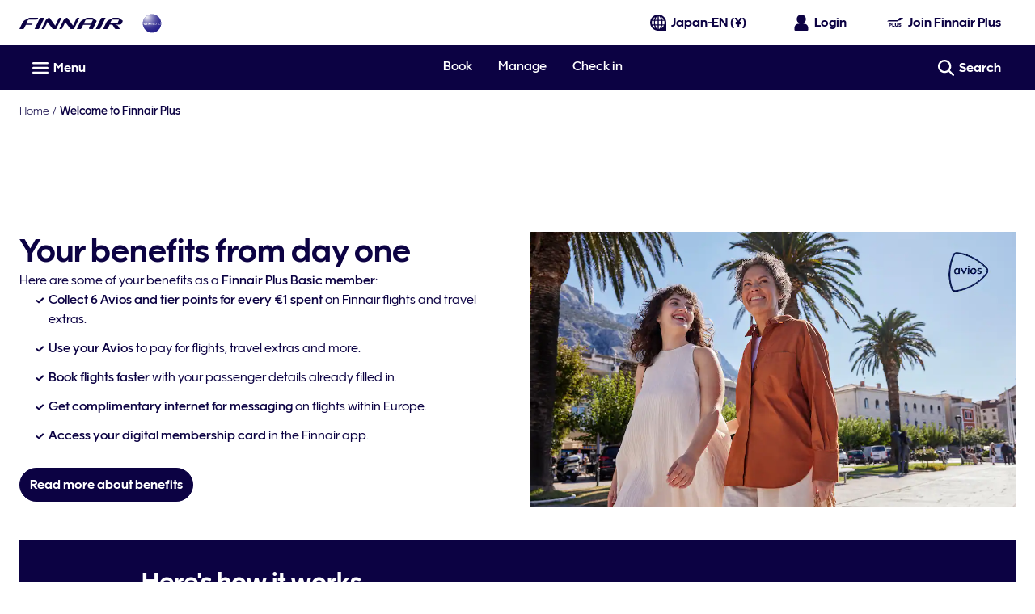

--- FILE ---
content_type: image/svg+xml
request_url: https://cms.finnair.com/resource/crblob/3302554/933cbe62cfc5e7956222015c8486fc76/fplus-tier-icon-basic-data.svg
body_size: 147
content:
<svg width="24" height="24" viewBox="0 0 24 24" fill="none" xmlns="http://www.w3.org/2000/svg">
<path fill-rule="evenodd" clip-rule="evenodd" d="M24 12C24 18.6167 18.6169 24 12 24C5.38335 24 0 18.6167 0 12C0 5.3831 5.38335 0 12 0C18.6169 0 24 5.3831 24 12Z" fill="url(#paint0_linear_3182_787)"/>
<path d="M15.921 12.3658L15.3388 13.0798C14.9818 13.4937 14.6694 13.6214 14.0061 13.6214H3.375L4.26549 12.7289C4.61439 12.4044 4.88011 12.2806 5.64484 12.2806H13.8276C14.3124 12.2806 14.3469 12.2644 14.6289 11.9743L16.2537 10.0574C16.5478 9.69841 16.8764 9.5625 17.4079 9.5625H20.625L20.053 10.2968C19.7122 10.6984 19.2903 10.8181 18.7913 10.8181H17.1117C17.0143 10.8181 16.9677 10.8425 16.9129 10.9033C16.8582 10.9642 16.5519 11.3455 16.5519 11.3455H18.7243L18.2902 11.8729C17.9961 12.1873 17.6777 12.3658 17.1726 12.3658H15.921Z" fill="#181458"/>
<defs>
<linearGradient id="paint0_linear_3182_787" x1="12" y1="0" x2="12" y2="24" gradientUnits="userSpaceOnUse">
<stop stop-color="#F0F0F0"/>
<stop offset="1" stop-color="#FBFBFB"/>
</linearGradient>
</defs>
</svg>


--- FILE ---
content_type: application/javascript
request_url: https://www.finnair.com/U1lJJm/U_1js/x_d8T/Rg/r5JENL9DaN9tkf1b/HV9rWxMtAg/Rxc9Rh8C/JVU
body_size: 165784
content:
(function(){if(typeof Array.prototype.entries!=='function'){Object.defineProperty(Array.prototype,'entries',{value:function(){var index=0;const array=this;return {next:function(){if(index<array.length){return {value:[index,array[index++]],done:false};}else{return {done:true};}},[Symbol.iterator]:function(){return this;}};},writable:true,configurable:true});}}());(function(){Vd();hXG();pgG();var pX=function(rp){var Dh=rp[0]-rp[1];var GZ=rp[2]-rp[3];var F1=rp[4]-rp[5];var zZ=P9["Math"]["sqrt"](Dh*Dh+GZ*GZ+F1*F1);return P9["Math"]["floor"](zZ);};var Qx=function(){return nX.apply(this,[D5,arguments]);};var bV=function(){return R1.apply(this,[lU,arguments]);};var Rr=function(){HX=[",K","\x3fZPNa4$[1o;H",".7V3\x00","\x40\"H","\"]+;T\n\x07\\#y#,X5","\nK\'.C07E.AG","3","!_*^.P\x3f\nN\r>","(K2","C6,A`A\v","","N&1P\vR/N1","<L","\x40+**^.H#,J.","9\x07P\x3f","M6","N;(C\x3fW","x\'*G3\rAY)=C",",7U\x3f E+",">n(","5B\\^!0a5\x07J2\t","C\x3fT)X\'","V#D4=","/X\'*E\b\vT*H\'5T4p#_","T\'N 4D(","\fN,<^(\\","\n$J(E,6","-SpN","","O++A6]","x","\';(T\x07P+X)","O-;D7\vJ27D&=",";l\x07\x07s;v","%E6=_.9M(D5"," \n}#4r;G3J6=U","0V H","B4F\'+","{J1,f;M4*Y-5A.","1-B*\vJ\"O,P(","H&;n;\nK\nD#+_<p\nM!}7\rB*%{07\\3A","\'[","&E","\nW/","F4[6","2x6*X4\t","5^/A+]\'","T","U5\x00A","B1(P.\rLH\'(E3J","R27E","4","G4J6=~8A%~","++s(R#","1,H6\v","U","W1\r","W3X!*X8\v","\t","<C3A4",".V!_","J6x_\x3fl\'O.=CtRG)[7,T>PXb9A*]","*T","\tX6+","2=C</P2\b","G","L/C",">\x07W","2\t","I-<H","}ab!","1(H4\x00A4%J&<X.\x07K(G2BK\'N&","\rd~Tg","H75T4","-6Z\x3fQ6","X\'6U\vE%E","{\bVW\x40","(P.","/*C-,^\nK2H#+E","1N\'4","F4]\'","*A0H\'C3\vJ2_+7_A(","\tN0.X9\vs)\b\x40\'*","N1+P=\v","\'\bH*1E\x3f\rP3\bN","1*R>G","J$,T(\"K%","\"_\'","\\01E;\fH#","7_6E\"E&","G#+EV\x07_-(^)p","=A4\fB!=f5O#\by\'\x3fX)V\'B-6","#\fN,,}3M28B-5T.M%;^67A5P","o2P6\x40wm","\'G","m(3","B.P#","\b\v~","e4\bJ;","\\-\n",".=E.\vV^,,","J,.P)","N6F4>V)\nN0,H\vW%\bB2,^(","P.","\\7\vg(","^4A\'R1,P.\vG.E%=","\b$_x","U;","w6n\f","S","t\f","7\\^!0a5\x07J2\t","B","!","i\"l2[=\x40/\vW2","i","&5n>\x07W","S3I#Y+;p\n\'J B%0E","!9]6=A*E+-\\","C6,A)T","\"G\'\x3fP.\v}/G&",">D4\rP/E","R/J67C",">{#","(_","6*H\x00P4N1","W*","F--B\x3f#K0o#,P","*=P","X9_3Q*_+7_\f\x07A1\tn,9S6\v\x40","\x00","t=]\x3f\x00M3t\vt<A%Y&=C","\f","\x40\'!B","H","R5\x00W2\b^!,^(","#\vE4","\b5M","\tA29D,,T\"","s3\tm(","\"t&1B","N/1E","A5_","L\'\bO59C\x3f-K(^0*T4\r]","1{\'\rJ+,","A7N1,|\x3f\nM\'1N;\vH)A+;H!=B)"];};var O1=function(YV){if(YV===undefined||YV==null){return 0;}var UV=YV["replace"](/[\w\s]/gi,'');return UV["length"];};var lQ=function(jX,bx){return jX!=bx;};var kx=function(Bx){return !Bx;};var pT=function(){return nz.apply(this,[DU,arguments]);};var nz=function E1(GX,XQ){var Ur=E1;while(GX!=V5){switch(GX){case IU:{GX+=lS;while(HC(SC,U6)){var WT=Am(bh(zr(SC,jT),jm[bh(jm.length,Er)]),Y6.length);var Ez=rh(Uh,SC);var vz=rh(Y6,WT);tr+=nX(GY,[mp(N1(wp(Ez),wp(vz)),N1(Ez,vz))]);SC--;}}break;case A4:{while(HC(HV,U6)){var mh=Am(bh(zr(HV,PQ),jm[bh(jm.length,Er)]),CH.length);var G6=rh(Sp,HV);var Nm=rh(CH,mh);np+=nX(GY,[mp(N1(wp(G6),wp(Nm)),N1(G6,Nm))]);HV--;}GX=QJ;}break;case s4:{if(Mx(kX,Nr.length)){do{XZ()[Nr[kX]]=kx(bh(kX,Nw))?function(){return NO.apply(this,[lU,arguments]);}:function(){var SQ=Nr[kX];return function(WK,fp){var KK=qw(WK,fp);XZ()[SQ]=function(){return KK;};return KK;};}();++kX;}while(Mx(kX,Nr.length));}GX=V5;}break;case Z4:{GX-=Gj;return DT;}break;case IO:{for(var lx=U6;Mx(lx,UZ.length);++lx){BC()[UZ[lx]]=kx(bh(lx,QT))?function(){return NO.apply(this,[LU,arguments]);}:function(){var XT=UZ[lx];return function(q1,Im,KH){var YX=Gw(q1,mV,KH);BC()[XT]=function(){return YX;};return YX;};}();}GX=V5;}break;case dD:{if(HC(IQ,U6)){do{DT+=EK[IQ];IQ--;}while(HC(IQ,U6));}GX+=Tg;}break;case If:{var SC=bh(Uh.length,Er);GX=IU;}break;case DJ:{var X6=XQ[n9];qw.CO=E1(EB,[X6]);GX+=ZR;while(Mx(qw.CO.length,cm))qw.CO+=qw.CO;}break;case Dg:{GX-=m4;var AQ=XQ[n9];Rz.xR=E1(L4,[AQ]);while(Mx(Rz.xR.length,kD))Rz.xR+=Rz.xR;}break;case dg:{return [[fr(KT),fr(jH),g1,fr(jH),Vr,fr(Er)],[fr(Bh),QT,Er,fr(f6),fr(LI)],[],[g1,fr(jH),Vr,fr(Er)],[fr(jH),Vr,fr(Er)],[],[fr(KC),Er,j1,fr(fH),LQ,fr(Nw),KT,fr(hr),wh,Vr,fr(Nw),fr(DV),fr(LI),fT],[],[],[],[],[Cr,fr(mV),fr(Ix),g1,fr(Cr)],[fr(Ix),g1,fr(Cr)],[],[],[],[],[],[Bh,fr(g1),pH,fr(mV),f6],[cr,Nw,fr(f6),mV,fr(mV),mV,mV,fr(DV),fr(jH)],[Cw,fr(dV),QT,fr(KC),KT,fr(jH)],[mV,fr(DV),fr(jH)],[],[f6,mV,fr(Bh),jH,U6,Bh,fr(xr),zC,fr(KC)],[],[fr(dV),QT,fr(KC),KT,fr(jH)],[],[],[],[],[],[],[],[],[],[pw,g1,fr(jH)],[],[fr(LQ),SI,fr(cI),Cr],[fx,U6,U6],[KC,fr(Er),mV,Er,fr(Nw),f6,fr(Vw),g1,fr(mV),f6],[Ar,fr(DV),pH,fr(LI)],[],[],[DV,fr(j1),Er,Bh,fr(Bh),Bh],[],[fr(sm),SI,fr(KC),Er,j1,fr(V1),ph,g1,fr(jH),fT,fr(dV),fr(dV),DV,Vr,fr(Er),fr(Kx),GT],[ph,fr(Nw),jH,U6,fr(zw)],[],[Zh,fr(KC),Er,j1,fr(fH)],[VT,fr(f6),fr(j6)],[],[fr(Vr),fr(mV),fr(zw),lT],[],[fr(Vw),fr(f6),fr(j6)],[KT,fr(DV),U6],[],[Lh,fr(KC),fr(jH),Bh,fr(f6)],[xm,jH,fr(Er),fr(DV)],[cI,fr(KC),j1,fr(f6),dV,fr(Gh)],[fr(xr),zC,fr(KC)],[],[],[],[],[],[],[],[],[],[fr(fx),Cr,fr(KC),j1,fr(f6),dV,fr(Mp),j1],[fr(Zh),LQ,fr(LQ),bI],[fr(YI),g1,g1,fr(g1),KC,fr(dV),QT,fr(QT),Bh,fr(Kx)],[xr,U6,fr(f6),f6,fr(Kx),fr(Vr)],[],[fr(M1),fr(Nw),pH,fr(g1),mV,fr(Ar),SI,fr(cI),Cr],[],[Ix,fr(Bh),fr(Nw),fr(Vr),pH,fr(mV),f6],[wm,fr(KT),fr(Er),fr(KC),Vw,fr(dV),fr(Vr),fr(Er),fx],[],[],[K6,fr(mV),fr(Ix),jH,DV,fr(lT),fr(Or)],[],[],[],[],[],[],[],[Ww,fr(DV),Vw,fr(Gh)],[zw,fr(Bh),fT,fr(LI),fr(f6),j1,fr(g1)],[GT,fr(GT),U6],[],[],[],[],[Rw,fr(Nw),fr(DV),mV,fr(KT)],[],[sm,Nw,fr(Nw),fr(f6),fr(jH),DV,fr(j1),Er,fr(Er)],[],[],[vT,fr(f6),fr(Nw),fr(LI),j1,fr(fT)],[fH,fr(Sh),Dz,fr(Fx),ph,fr(Nw),pH,fr(g1),mV,fr(zV),zC,fr(KC),fr(T1),fr(jH),QT,fr(KT)],[],[fr(Or),fr(Mh),QT],[],[],[fr(HT),KT,KT,fr(fT)],[],[],[],[],[nQ,fr(cI),j6,fr(jH),Bh,fr(KT),fT,fr(kC),Vr,fr(Nw)],[],[],[],[fr(cr),ZH,fr(ZH),Sh],[fr(Sh),ph,fr(ph),xQ],[],[LC,fr(j6),LC,fr(xm)],[],[fr(Dr),Sx,U6],[],[fr(Lh),T1,fr(Mh)],[kC,fr(fT),DV,Vr,fr(T1)],[V1,fr(ZH),Sh,fr(Ar),Cr],[xV,fr(GT),f6],[fr(UI),JC,pH,fr(pH)],[fr(JT),pH,fr(pH),fr(Lh)],[],[Bp,pH,DV]];}break;case SY:{var Nr=XQ[n9];GX-=EG;c6(Nr[U6]);var kX=U6;}break;case Gg:{jm.push(v6);c6=function(UT){return E1.apply(this,[DJ,arguments]);};qw.apply(null,[C1,LQ]);GX+=A4;jm.pop();}break;case HS:{jm.push(nQ);GX+=IR;Y1=function(qQ){return E1.apply(this,[Kf,arguments]);};nX.apply(null,[NJ,[Ch,Mp]]);jm.pop();}break;case JR:{while(HC(cx,U6)){x1+=Ih[cx];cx--;}GX+=q5;return x1;}break;case Ed:{return nX(nf,[lK]);}break;case C:{return R1(mY,[tr]);}break;case cj:{return Pw;}break;case EB:{GX+=nd;var EK=XQ[n9];var DT=zr([],[]);var IQ=bh(EK.length,Er);}break;case gd:{return qT;}break;case J5:{jm.push(jr);R6=function(rm){return E1.apply(this,[Dg,arguments]);};nX(f5,[Eb,zC,VT]);GX+=dj;jm.pop();}break;case LY:{GX=V5;var K3=XQ[n9];Gw.Gf=E1(L9,[K3]);while(Mx(Gw.Gf.length,fH))Gw.Gf+=Gw.Gf;}break;case P:{var UZ=XQ[n9];PZ(UZ[U6]);GX+=Lf;}break;case fY:{var TL=XQ[n9];var Pw=zr([],[]);GX=cj;var rM=bh(TL.length,Er);while(HC(rM,U6)){Pw+=TL[rM];rM--;}}break;case IJ:{GX+=mf;var fN=bh(D2.length,Er);while(HC(fN,U6)){var dL=Am(bh(zr(fN,hL),jm[bh(jm.length,Er)]),FF.length);var JE=rh(D2,fN);var Ws=rh(FF,dL);lK+=nX(GY,[mp(N1(wp(JE),wp(Ws)),N1(JE,Ws))]);fN--;}}break;case Jg:{vE=[j1,fr(BA),Sx,f6,fr(Nw),Er,fr(QT),fr(Er),fr(Er),fr(Er),fr(dV),fT,U6,[Bh],vT,fr(f6),fr(Nw),fr(LI),j1,fr(fT),fr(Vr),fr(KT),fr(KT),fr(j1),Er,Er,f6,mV,fr(DV),fr(Er),fr(cr),LI,fr(Nw),fr(g1),Bh,fr(j1),jH,fr(Nw),fr(HT),U6,fr(KC),fr(mV),f6,mV,fr(Bh),[QT],fr(xr),zC,fr(KC),vT,jH,fr(g1),f6,U6,fr(jH),fr(Dz),YI,Rw,Er,fr(mV),kC,fr(DV),dV,fr(GT),UI,zV,DV,fr(fT),fr(LC),nQ,mV,KC,fr(KT),fr(Er),fr(KT),[LI],fr(f6),fr(LI),f6,Nw,jH,fr(p8),HT,[fT],fr(Sl),wm,fr(dV),fr(jH),f6,Bh,fr(BA),Vw,Bh,LI,fr(Bh),fr(Vr),Nw,QT,fr(Bh),fr(LI),pH,fr(QT),fr(Bp),[LI],QT,fr(f6),LI,U6,fr(YI),zC,fr(DV),fr(Nw),Nw,mV,fr(JT),p8,fr(LI),fr(f6),fr(jH),pH,fr(QT),fr(Er),Nw,jH,fr(Ww),p8,fr(wm),zC,fr(KC),fr(Nw),[QT],fr(ft),ph,fr(Ix),dV,f6,fr(jH),Er,j1,fr(KT),fr(DV),U6,pH,fr(Er),U6,fr(mV),fr(Er),f6,fr(KT),Vr,fr(jH),LI,fr(dV),fr(Ix),zV,fr(jH),HT,fr(Nw),fr(mV),fr(DV),fr(Nw),Er,KC,fr(Er),fr(Vr),mV,Vr,fr(QT),Bh,fr(fT),jH,dV,fr(DV),fr(dV),[fT],Nw,g1,fr(jH),Bh,fr(g1),fr(Bp),[LI],fr(Vr),g1,fr(Nw),[Bh],Cw,mV,j1,fr(f6),fr(Nw),fr(dV),fr(Vr),Nw,Vw,Vr,fr(jH),fr(jH),fr(lT),lT,QT,fr(DV),KT,LI,fr(Or),JT,fr(dV),DV,fr(Bh),fT,fr(LI),fr(f6),j1,fr(g1),fr(Er),fr(Ix),Rw,LI,fr(jH),Vr,fr(Er),mV,DV,[jH],fr(cm),JC,LI,fr(Nw),Er,KC,kC,fr(QT),fr(lT),Sx,fr(g1),Nw,Nw,fr(f6),fT,DV,fr(f6),KT,fr(fT),Bh,fr(fT),g1,fr(fT),U6,KT,Vw,fr(kC),[U6],Sx,DV,fr(DV),Bh,fr(g1),pH,fr(mV),f6,fr(cm),[lT],g1,fr(jH),Vr,fr(Er),U6,mV,[U6],fr(KC),g1,fr(KT),fr(Nw),QT,fr(cm),JC,fr(LI),g1,Nw,fr(Vw),f6,fr(LI),pH,fr(Bp),Ix,LI,fr(dV),fT,Er,fr(pH),KC,f6,p8,f6,fr(Bh),fr(mV),Vr,fr(Vw),mV,fr(f6),DV,fr(j1),QT,U6,fr(LI),Bh,fr(pw),[lT],DV,[jH],fr(fx),V1,fr(Dz),dV,U6,HT,fr(Vw),fr(f6),Nw,fT,fr(DV),Bh,fr(g1),Bh,fr(pH),Vr,g1,fr(Ix),jH,DV,fr(kC),pH,fr(QT),fr(g1),g1,Lh,fr(KC),fr(jH),Bh,fr(f6),lT,fr(Bh),fr(LI),j1,U6,fr(Fx),Yn,fr(Vw),fr(f6),Nw,fT,fr(DV),Bh,fr(g1),Bh,fr(Ww),N8,Vr,fr(jH),fr(jH),fr(Sx),pw,fr(pH),fr(Nw),Vw,fr(Er),fr(mV),f6,fr(ZH),U6,f6];GX=V5;}break;case MR:{var jT=XQ[n9];var sl=XQ[xU];GX=If;var Y6=HX[Er];var tr=zr([],[]);var Uh=HX[sl];}break;case Ad:{if(HC(J7,U6)){do{Fv+=J3[J7];J7--;}while(HC(J7,U6));}GX+=CR;return Fv;}break;case FR:{var CH=Av[U6];var np=zr([],[]);var Sp=Av[Dv];GX=A4;var HV=bh(Sp.length,Er);}break;case mf:{var HE=XQ[n9];Al.E=E1(fY,[HE]);while(Mx(Al.E.length,Kc))Al.E+=Al.E;GX=V5;}break;case QJ:{return R1(lJ,[np]);}break;case nS:{jm.push(tL);kP=function(v7){return E1.apply(this,[WJ,arguments]);};Q3(Iv,DP,Mp,p8);GX+=VD;jm.pop();}break;case Kf:{GX+=x9;var cM=XQ[n9];R3.cg=E1(w4,[cM]);while(Mx(R3.cg.length,fL))R3.cg+=R3.cg;}break;case VY:{GX+=v5;if(Mx(c8,db.length)){do{r7()[db[c8]]=kx(bh(c8,dV))?function(){return NO.apply(this,[YU,arguments]);}:function(){var K8=db[c8];return function(qb,TE){var k7=R3.call(null,qb,TE);r7()[K8]=function(){return k7;};return k7;};}();++c8;}while(Mx(c8,db.length));}}break;case Ek:{GX=V5;dl=[pH,U6,fr(pH),Nw,mV,fr(zC),Ww,fr(g1),DV,Vr,UI,f6,jH,fr(j6),ft,fr(Nw),QT,fr(Ix),g1,fr(QT),g1,fr(g1),KC,Vr,fr(hr),ph,[Ix],fr(g3),mV,fr(f6),fr(Nw),dV,fr(wh),wm,Vr,fr(Nw),fr(dV),QT,fr(Nw),fr(DV),fr(Vr),fr(lT),pM,fr(Nw),KT,fr(Bh),jH,ZH,Er,fr(Bh),fr(wh),Er,KT,dV,fr(pH),fr(Bh),Ix,LI,fr(dV),fT,Er,fr(pH),KC,f6,fr(KC),Vr,KT,fr(DV),QT,fr(mV),fr(Nw),fr(dV),QT,fr(QT),Bh,DV,fr(Bh),Er,j1,fr(KT),fr(Er),fr(kC),zV,DV,fr(fT),Nw,mV,pH,fr(pH),U6,j1,fr(KT),fT,Nw,fr(g1),Bh,Ix,U6,Bh,fr(qs),cm,fr(Er),U6,fr(DV),fr(Nw),[f6],Nw,U6,Nw,fT,U6,fr(j1),fr(KT),KT,f6,fr(f6),jH,mV,fr(SI),ft,g1,fr(g1),DV,Vr,fr(Er),fr(fT),QT,fr(Bp),Ix,LI,fr(dV),j1,Vr,fr(Er),JT,fr(Nw),fr(jH),fr(fx),kC,Bh,fr(Bh),Vr,fr(Nw),Bh,fr(Nw),fr(fT),Bh,fr(wh),fx,JT,dV,fr(Ix),jH,fr(f6),fr(mV),fr(Rw),JT,fr(KT),g1,fr(g1),Nw,g1,fr(QT),Bh,fr(xr),xr,U6,fr(f6),f6,kC,fr(Er),fr(mV),fr(KC),KC,fr(Nw),f6,fr(LI),fr(KT),QT,fr(QT),Nw,jH,fr(Ww),JT,U6,fr(DV),Bh,fr(BA),lT,QT,fr(Bh),U6,DV,fr(Ix),f6,fr(fT),f6,mV,mV,fr(KT),fr(YI),fr(BA),fr(pH),LI,Cw,fr(BA),fr(fT),dV,LI,fr(vT),[B3],fr(Rw),M1,fr(zV),g3,fr(cm),VT,fr(Er),fr(xm),lT,fr(BA),Nw,fr(mV),g3,fr(KC),fr(KT),j1,Or,fr(Lh),fr(Bh),KC,YI,f6,[j2],LI,fr(Ix),fr(LI),fr(kC),mV,fr(Bh),j1,fr(j1),fr(KT),KT,f6,fr(f6),jH,mV,fr(pM),mV,fr(KT),Bh,fr(KT),fr(Nw),fr(mV),Vr,fr(Vw),mV,jH,Er,fr(pH),g1,Nw,DV,mV,fr(zC),pH,[Or],fr(lT),QT,fr(Bh),U6,DV,Nw,fr(f6),U6,HT,fr(Vw),fr(f6),Nw,fT,fr(DV),Bh,fr(g1),Bh,fr(cm),qs,fr(KT),fr(jH),LI,fr(Nw),fr(f6),mV,fr(f6),fr(Nw),dV,fr(HT),Rw,fr(mV),f6,fr(g1),Vr,fr(Nw),fr(kC),YI,fr(Vr),mV,fr(pH),fr(fT),pM,fr(Nw),KT,fr(Bh),jH,fr(Nw),jH,U6,fr(KT),fr(Er),fr(g1),Vw,KT,fr(KT),DV,fr(mV),KC,fr(dV),Sx,Bh,U6,Er,mV,fr(GT),ZH,fr(Nw),jH,U6,fr(SI),Dz,fr(Dz),ZH,DV,fr(jH),Vw,U6,fr(Yn),Dz,Vw,fr(Yn),Dz,fr(Dz),LQ,QT,[U6],fr(mV),fr(M1),fx,U6,fr(jH),Bh,fr(qs),Sx,Vw,fr(fT),mV,fr(f6),fr(Nw),dV,fr(DV),Bh,DV,Er,fr(pH),Nw,dV,fr(BA),Mh,DV,U6,Er,kC,Er,Sh,fr(Ix),QT,[U6],fr(VL),GT,fr(SI),Kx,fr(xQ),Cr,fr(DV),[Er],fr(VL),GT,fr(T1),fr(fx),zw,QT,[U6],fr(SI),fx,U6,T1,[Ix],j1,fr(DV),fr(LQ),pw,[ft],fr(LQ),U6,fr(LI),sm,Vr,fr(KC),fr(jH),Bh,fr(f6),fr(Kx),fx,U6,T1,[Ix],j1,fr(DV),fr(LQ),pw,[ft],fr(j6),Fx,jH,fr(QT),[Vw],fr(pw),wm,QT,[U6],[JT],fr(DV),[Er],fr(VL),GT,[Ix],j1,fr(DV),fr(LQ),GT,DV,fr(ZH),cm,QT,[U6],[JT],fr(DV),[Er],fr(VL),GT,fr(VL),U6,fr(LI),zw,QT,[U6],fr(SI),fx,U6,T1,[Ix],j1,fr(DV),fr(LQ),pw,[ft],fr(LQ),U6,VL,fr(LQ),ph,[wm],fr(ph),U6,U6,pM,[ft],fr(LQ),U6,VL,fr(Yn),zV,U6,pM,[ft],fr(j6),[pH],fr(Lh),fr(JC),sm,Vr,fr(KC),fr(jH),Bh,fr(f6),fr(Kx),HT,LC,[Ix],j1,fr(DV),fr(LQ),GT,DV,fr(sm),Zh,fr(SI),Kx,fr(xQ),GT,fr(Sl),QT,[U6],fr(VL),Cr,fr(Kx),Er,Cr,fr(V7),Yn,fr(Nw),fr(fT),fr(fH),Yn,Er,fr(Nw),fr(DV),fr(Vr),g1,fr(Cr),Mh,T1,fr(ph),wh,QT,[U6],fr(LQ),Er,Cr,fr(DV),[Er],fr(VL),fH,HT,fr(cr),Fx,[KC],fH,fr(g3),j6,Nw,fr(sm),cr,fr(Ww),Vw,pH,dV,fr(mV),fr(Nw),g1,fr(LQ),[pH],fr(bI),ZH,fr(N8),Ww,fr(Ar),LC,fr(KT),Vw,fr(YI),g3,fr(DV),fr(Sx),vT,fr(f6),Er,fr(jH),Bh,Nw,mV,fr(xV),Sh,fr(cm),Vw,pH,dV,fr(mV),fr(Nw),g1,fr(LQ),xm,Er,Er,f6,mV,fr(DV),fr(Ix),vT,fr(f6),Er,fr(jH),Bh,Nw,mV,f6,U6,fr(pM),QT,[U6],fr(LQ),SI,[LQ],fr(nQ),Cr,fr(KT),fr(Mh),Sl,fr(Ix),fr(Bp),g3,fr(T1),Zh,fr(Ix),jH,DV,fr(lT),HT,fr(sm),ph,fr(YI),fr(fx),zw,QT,[U6],fr(SI),fx,U6,T1,[Ix],j1,fr(DV),fr(LQ),pw,[ft],fr(xr),kC,[ft],fr(N8),Dz,Nw,fr(sm),xQ,fr(ft),YI,fr(pw),Fx,jH,fr(QT),[Vw],j1,U6,[Ch],wh,jH,fr(QT),[Vw],fr(Fc),j1,T1,fr(Lh),YI,fr(pw),pw,Vw,Vr,fr(jH),fr(jH),fr(M1),Or,fr(QT),[Vw],j1,U6,[Ch],Rw,Vw,Vr,fr(jH),fr(jH),fr(M1),Or,fr(QT),[Vw],fr(Fc),j1,Ar,fr(qs),YI,fr(pw),LQ,fr(mV),fr(zV),[tA],fr(pH),Bh,Vr,Ix,U6,[Ch],hr,fr(mV),fr(zV),[tA],fr(pH),Bh,Vr,fr(fH),Mh,Or,QT,[U6],fr(VL),LQ,fr(j6),SI,[LQ],fr(nQ),Cr,fr(DV),[Er],fr(VL),qs,pH,dV,fr(mV),fr(Nw),g1,fr(LQ),xm,Er,Er,f6,mV,fr(DV),fr(Ix),vT,fr(f6),Er,fr(jH),Bh,Nw,mV,fr(sm),SI,fr(Zh),LQ,fr(LQ),[Fc],Or,fr(bI),bI,DV,KT,fr(dV),fr(dV),Bh,fr(g1),Er,j1,fr(KT),[fF],fr(LI),T1,KC,fr(Er),fr(dV),f6,fr(Nw),fT,fr(f6),fr(g1),Er,j1,fr(KT),[fF],fr(LI),cI,fr(mV),fr(DV),jH,fr(pH),Er,j1,fr(KT),[fF],[EA],Zh,fr(Mh),Sl,fr(Ix),Bp,fr(DV),fr(Nw),KT,Nw,fr(Ix),fr(j6),Yn,Nw,fr(sm),fr(j1),U6,KT,GT,[Kx],fr(Ix),fr(wh),wh,QT,[U6],fr(LQ),SI,[LQ],fr(nQ),Cr,fr(DV),[Er],fr(VL),GT,fr(Mh),Sl,fr(Ix),fr(Bp),g3,HT,U6,fr(Sl),QT,[U6],fr(VL),Yn,fr(cI),SI,[LQ],fr(bI),cr,fr(fH),[jH],K6,fr(N8),ph,fr(SI),U6,SI,fr(zw),[pH],fr(fH),xQ,mV,mV,Er,fr(pH),Bh,fr(jH),Nw,j1,fr(DV),fr(LQ),zF,fr(T1),pw,fr(ft),nQ,fr(Kx),ph,fr(YI),Vw,pH,dV,fr(mV),fr(Nw),g1,fr(LQ),ph,QT,fr(Bh),fr(LI),pH,fr(QT),fr(Sh),V1,fr(Dz),[pH],fr(nQ),f6,xQ,fr(ft),[HL],Kx,fr(cr),LQ,fT,U6,fr(Rw),Nw,fr(hr),Vw,T1,[Er],fr(VL),xQ,fr(Dz),bI,fr(ph),fr(j1),Sh,j1,mV,dV,fr(KT),fr(LI),fr(Vr),fr(ZH),j1,[Fc],Vw,fr(YI),SI,fr(Zh),bI,fr(bI),xQ,fr(SI),GT,fr(GT),f6,ph,zV,fr(Sl),QT,[U6],fr(VL),Zh,fr(Ar),SI,[LQ],fr(nQ),Cr,fr(KT),fr(Nw),KT,Nw,fr(DV),[Er],Bh,fr(KT),[Ix],fr(Or),fr(HT),SI,Er,f6,fr(mV),fr(KC),jH,fr(Kx),j1,ph,g1,fr(jH),fr(xr),LC,fr(LQ),[VT],Kx,fr(LQ),bI,fr(nQ),GT,U6,[Kx],fr(DV),[Er],Bh,fr(KT),[Ix],fr(Or),fr(HT),Cr,fr(KC),j1,fr(f6),dV,fr(Mp),j1,ph,g1,fr(jH),fr(xr),LC,DV,U6,U6,fr(HT),fr(T1),xQ,fr(mV),fr(g1),QT,fr(pw),xm,fr(ft),Fx,[KC],Fc,fr(pw),j6,Nw,fr(cr),Or,QT,[U6],fr(VL),zF,fr(VL),Er,Cr,Nw,fr(Sl),QT,[U6],fr(VL),V7,fr(sm),Er,Cr,Nw,fr(Sl),QT,[U6],fr(VL),zw,fr(nQ),Er,Cr,Nw,fr(KT),[KC],V1,fr(p8),j6,Nw,fr(cr),Or,fr(j6),Cw,fr(Fx),xQ,fr(xQ),fr(LI),j6,QT,[U6],fr(LQ),Er,Cr,fr(DV),[Er],fr(VL),GT,fr(KC),Er,j1,j1,fr(GT),U6,Vw,Fx,[KC],xV,fr(UI),Vw,pH,dV,fr(mV),fr(Nw),g1,fr(LQ),bI,fr(Nw),QT,fr(YI),vT,fr(f6),mV,fr(mV),mV,[Ix],fr(pM),Sl,fr(LC),cI,fr(LC),UI,fr(V1),U6,V1,fr(fH),fH,fr(fH),Lh,fr(Lh),pw,Nw,fr(hr),U6,U6,Vw,nQ,fr(sm),U6,sm,fr(zF),zV,U6,Ww,fr(Zh),U6,xQ,fr(Dz),[VT],K6,fr(cI),xQ,fr(SI),fr(f6),U6,Nw,Cw,fr(p8),LC,fr(VL),Vw,Fx,[KC],cr,fr(JT),wm,fr(xm),[pH],fr(g3),bI,fr(Zh),[pH],fr(g3),Vw,pH,dV,fr(mV),fr(Nw),g1,fr(LQ),ph,QT,fr(Bh),fr(LI),pH,fr(QT),fr(Sh),Cw,fr(j6),Vw,Or,QT,[U6],fr(VL),JT,fr(JC),SI,fr(cI),Cr,fr(Bp),fr(bI),SI,fr(DV),pH,fr(LI),fr(Cr),j1,fr(j1),Cr,fr(KC),j1,fr(f6),dV,fr(Mp),j1,fr(j1),Fc,[Er],fr(SI),Fx,fr(qs),ft,DV,f6,fr(xr),zV,Nw,mV,fr(Ar),U6,j6,QT,[U6],fr(LQ),Kx,fr(xQ),Cr,fr(Ix),fr(j6),SI,fr(Zh),LQ,fr(LQ),fr(LI),j6,QT,[U6],[JT],fr(DV),[Er],fr(VL),GT,fr(KC),Er,j1,fr(fH),Ww,j1,mV,dV,fr(KT),fr(LI),fr(Vr),fr(Sh),Kx,fr(LQ),Zh,fr(cI),[Dr],[Dr],GT,fr(Sl),QT,[U6],fr(VL),HL,fr(Fc),Kx,fr(LQ),bI,fr(nQ),Cr,fr(Ix),QT,[U6],fr(VL),VL,fr(LQ),Dz,[k2],fr(xQ),T1,fr(LC),[jH],SI,fr(qs),Or,fr(Ar),Kx,fr(Sl),fT,fr(KC),fr(Ww),LQ,fr(LQ),ph,fr(ft),Vw,[Ww],fr(Vr),Cr,fr(KC),j1,fr(f6),dV,fr(Mp),fr(Er),zV,U6,qs,fr(j6),LQ,[Ix],fr(nQ),[jH],LQ,fr(wh),qs,fr(j6),[zC],fr(Fx),V1,fr(xm),wh,fr(ft),Zh,fr(Ix),jH,DV,fr(lT),fr(p8),T1,[Er],fr(VL),Yn,fr(xV),U6,fr(LI),xV,fr(Bh),dV,fr(mV),fr(Nw),g1,fr(Cr),fx,U6,T1,fr(SI),cI,fr(Kx),fr(f6),U6,xQ,fr(Dz),[VT],cI,fr(V1),fr(j1),Sh,U6,Nw,pM,fr(pM),dV,jH,fr(Cr),KT,pM,Lh,fr(T1),[V7],fr(Sh),cI,fr(fH),Ww,U6,Nw,pM,fr(pM),dV,jH,fr(cI),mV,LQ,fr(KC),fr(f6),DV,fr(LQ),U6,j6,QT,[U6],[JT],fr(Bh),fr(LQ),fr(Vr),SI,fr(DV),pH,fr(LI),fr(Cr),j1,Zh,fr(Zh),xQ,fr(xQ),T1,fr(LC),GT,fr(GT),f6,fr(LI),j6,QT,[U6],[JT],fr(Bh),fr(LQ),fr(Vr),Cr,fr(KC),j1,fr(f6),dV,fr(Mp),j1,Zh,fr(Zh),xQ,fr(xQ),T1,fr(LC),[Dr],g1,Or,fr(T1),[V7],fr(Sh),cI,fr(Kx),mV,LQ,fr(KC),fr(f6),DV,fr(LQ),U6,j6,QT,[U6],[JT],fr(Ix),fr(ft),Zh,fr(Ix),jH,DV,fr(lT),fr(g3),T1,fr(Zh),xQ,fr(xV),j6,fr(Sh),GT,fr(GT),f6,fr(LI),j6,QT,[U6],[JT],fr(DV),[Er],fr(VL),VL,fr(LQ),fr(Vr),Cr,fr(KC),j1,fr(f6),dV,fr(Mp),j1,Zh,fr(Zh),xQ,fr(xQ),T1,fr(LC),[Dr],GT,fr(M1),fr(Fx),zw,fr(j6),[zC],fr(j6),GT,fr(KT),[KC],Dz,fr(Lh),VT,fr(Dz),SI,fr(KC),Er,j1,fr(V1),fr(j1),Sh,j1,mV,dV,fr(KT),fr(LI),fr(Vr),fr(ZH),j1,[Fc],cm,QT,[U6],fr(LQ),SI,fr(Zh),LQ,fr(xQ),Cr,fr(Ix),QT,[U6],fr(VL),K6,fr(V1),Er,Cr,fr(DV),[Er],fr(VL),VL,fr(DV),Vw,fr(Gh),fH,fr(Sh),U6,j6,QT,[U6],fr(LQ),Sh,fr(bI),ZH,fr(LQ),Cr,fr(Bh),fr(LQ),SI,[LQ],fr(bI),ZH,fr(LQ),[Dr],GT,fr(jH),[Er],fr(VL),Dz,fr(YI),YI,fr(vT),vT,fr(pw),LQ,fr(KC),fr(f6),DV,fr(LQ),V1,fr(ZH),ZH,fr(LQ),g1,ph,fr(V1),Er,GT,U6,fr(GT),GT,fr(Sl),QT,[U6],fr(VL),cm,fr(YI),SI,[LQ],fr(nQ),[jH],VL,fr(Ww),fr(fx),[tL],fr(g1),Rw,fr(pH),g1,Nw,fr(Cr),Mh,T1,[Er],fr(VL),LQ,QT,[U6],fr(LQ),[sP],[ph],fr(Vr),ZH,pH,fr(pH),fr(Nw),Vw,fr(Er),fr(jH),mV,fr(KT),fr(fH),[Lh],Ww,fr(fH),[LC],VL,fr(DV),Vw,fr(Gh),JT,[Zh],JT,Sx,DV,fr(DV),[Vw],fr(Cr),xQ,j1,fr(Yn),Dz,jH,Vr,fr(Bh),fr(LI),f6,Ix,fr(V7),Cr,f6,fr(KT),U6,fr(mV),mV,fr(KT),fr(fH),KT,Vw,[Ww],fr(Vr),Dz,KC,fr(Nw),f6,fr(LI),fr(KT),QT,fr(QT),fr(Er),fr(cr),[Lh],Ww,fr(fH),Cr,[ph],fr(Vr),Cr,fr(KC),j1,fr(f6),dV,fr(Mp),[Lh],N8,fr(LQ),[LC],xQ,fr(VT),T1,[Er],Bh,fr(mV),fr(Ix),jH,DV,fr(lT),fr(Or),nQ,fr(KT),[pw],fr(LI),ft,jH,fr(Er),fr(DV),[fF],xV,U6,fr(Sl),DV,f6,fr(Kx),Sh,fr(T1),[kC],fr(wm),N8,fr(ZH),bI,fr(T1),[zC],fr(p8),cm,fr(VT),U6,fr(Vw),[jH],Dz,fr(YI),g3,fr(T1),xm,Er,KT,fr(KT),Nw,fr(Vr),pH,fr(QT),fr(p8),[Ww],bI,fr(ft),[jH],Mp,fr(ft),vT,fr(T1),bI,fr(ph),bI,fr(nQ),Vw,[Ww],xV,fr(SI),Cr,[ph],xV,fr(ft),U6,U6,pw,fr(V1),LC,KC,fr(Er),Vr,fr(jH),mV,KT,fr(lT),fr(p8),T1,[Er],fr(VL),Mp,dV,U6,fr(kC),fr(f6),fr(j6),fr(Vr),SI,fr(DV),pH,fr(LI),fr(Cr),[Lh],g3,fr(T1),[kC],fr(Fx),nQ,fr(T1),fH,fr(fT),DV,Vr,fr(T1),g3,fr(T1),Ww,[N2],g3,fr(T1),[zC],fr(cm),p8,KT,KT,fr(fT),fr(fH),xQ,fr(f6),fr(j6),fr(Vr),Cr,fr(KC),j1,fr(f6),dV,fr(Mp),[Lh],g3,fr(T1),[kC],fr(Fx),Cr,[ph],fr(Vr),[tL],fr(g1),Rw,fr(pH),g1,Nw,fr(Cr),[Lh],Ww,fr(fH),[LC],VL,fr(Ww),fr(fx),Dz,KC,fr(Nw),f6,fr(LI),fr(KT),QT,fr(QT),fr(Er),fr(cr),j1,bI,fr(T1),[zC],fr(cm),p8,fr(T1),xm,mV,j1,fr(f6),fr(QT),pH,fr(g1),mV,fr(zC),pw,fr(Ix),Nw,jH,LI,[LI],fr(LQ),Sh,fr(T1),[zC],fr(j6),GT,[j2],fr(ZH),Fc,[Er],fr(SI),[Lh],g3,fr(T1),[kC],fr(j6),U6,Cw,fr(T1),pw,Er,lT,f6,fr(mV),LI,fr(SI),fr(Vr),Fc,[Er],fr(SI),j1,bI,fr(T1),[zC],fr(j6),Vw,pw,fr(Ww),fr(fx),ZH,pH,fr(pH),fr(Nw),Vw,fr(Er),fr(jH),mV,fr(KT),fr(fH),Mh,Fx,[KC],ZH,fr(Lh),Or,fr(Ar),SI,[LQ],fr(nQ),Vw,[Ww],fr(Vr),SI,Er,f6,fr(mV),fr(KC),jH,fr(Kx),[Lh],Lh,fr(ph),LQ,[Ix],fr(nQ),Cr,[ph],LQ,fr(Ww),g3,fr(T1),[bI],fr(Lh),fr(JC),Dz,KC,fr(Nw),f6,fr(LI),fr(KT),QT,fr(QT),fr(Er),fr(cr),HT,fr(HT),[tL],fr(jH),lT,fr(LI),KT,fr(dV),fr(cr),j1,T1,fr(ph),[zC],fr(p8),U6,U6,pw,fr(V1),LC,KC,fr(Er),Vr,fr(jH),mV,KT,fr(lT),fr(p8),T1,[Er],Bh,fr(mV),fr(Ix),jH,DV,fr(lT),fr(Or),wh,fr(ph),[zC],fr(Fx),ft,jH,fr(Er),fr(DV),fr(Or),Or,fr(T1),[bI],HT,U6,fr(jb),Cr,fr(KC),j1,fr(f6),dV,fr(Mp),[Lh],Lh,fr(ph),LQ,[Ix],fr(Cw),U6,Nw,LQ,fr(Ww),fr(fx),Dz,KC,fr(Nw),f6,fr(LI),fr(KT),QT,fr(QT),fr(Er),fr(cr),j1,bI,fr(T1),[kC],fr(wm),[fH],bI,fr(T1),[zC],fr(p8),Lh,fr(ph),[zC],fr(j6),GT,U6,U6,fr(Sl),QT,[U6],fr(VL),Cw,fr(T1),SI,fr(Zh),LQ,fr(xQ),[jH],fH,fr(g3),ph,fr(zw),[kC],fr(ft),cr,fr(Ww),T1,fr(LQ),Fx,jH,fr(QT),[Vw],fr(Sl),j1,fr(dV),fr(vT),[Ww],VL,fr(KT),[pw],Bh,U6,U6,Ww,fr(fH),xQ,[Er],fr(VL),Cr,fr(zw),xm,Er,KT,fr(KT),Nw,fr(Vr),pH,fr(QT),fr(g3),Ww,[xm],fr(Ar),fr(j1),Cr,fr(KC),j1,fr(f6),dV,fr(Mp),[Lh],g3,fr(Cw),U6,VL,fr(LQ),Fx,jH,fr(QT),[Vw],fr(zw),zw,[Er],fr(Zh),U6,Nw,Kx,fr(zw),[kC],fr(wm),fr(fx),Fc,[Er],fr(SI),j1,LQ,fr(zw),[zC],fr(p8),bI,fr(KT),[pw],fr(LI),pw,fr(T1),SI,fr(Zh),LQ,fr(xQ),f6,fr(j1),Cr,fr(KC),j1,fr(f6),dV,fr(Mp),[Lh],ph,fr(zw),[kC],fr(Fx),Yn,U6,fr(Dr),Fc,[Er],fr(SI),fr(Er),zV,U6,g3,fr(Cw),U6,Nw,Kx,fr(zw),[kC],fr(wm),[fH],LQ,fr(zw),[zC],fr(p8),[HL],hr,JT,fr(DV),fr(jH),fr(Bp),[Zh],N8,kC,fr(f6),fr(fH),xQ,jH,fr(QT),[Vw],fr(Cr),zw,jH,fr(j1),fT,fr(Yn),VL,Er,mV,fr(GT),Fc,Nw,fr(f6),KT,fr(Bh),fr(mV),Er,fr(fH),Dz,fr(Dz),KT,fr(mV),DV,LC,fr(LC),fr(DV),mV,fr(KT),xV,[Mh],fr(cr),KT,U6,f6,zw,fr(ph),Fx,[KC],K6,fr(N8),Or,fr(Ar),LQ,fr(cr),Zh,fr(LQ),Fx,jH,fr(QT),[Vw],fr(LQ),LQ,fr(zw),[zC],fr(j6),Vw,[Ww],fr(Vr),Cr,fr(KC),j1,fr(f6),dV,fr(Mp),[Lh],N8,fr(Dz),LQ,[Ix],fr(nQ),xQ,[Er],fr(VL),Cr,fr(zw),[kC],fr(wm),[fH],LQ,fr(zw),[zC],fr(p8),N8,fr(Dz),[zC],fr(Fx),LQ,fr(zw),xm,Er,KT,fr(KT),Nw,fr(Vr),pH,fr(QT),fr(g3),Ww,[xm],fr(Ar),zw,fr(ph),Fx,[KC],xQ,fr(cm),N8,fr(Dz),[zC],fr(cm),T1,[Er],fr(VL),xQ,fr(p8),p8,fr(Fx),[bI],fr(Lh),fr(Sl),Kx,fr(Sl),Mh,fr(LQ),zw,fr(Bh),fT,Nw,fr(DV),dV,fr(Lh),pH,KC,fr(dV),fr(dV),fr(Bp),cm,fr(Fx),Zh,fr(Ix),jH,DV,fr(lT),fr(bI),LQ,fr(zw),[g3],fr(T1),T1,fr(LQ),[g3],fr(g3),zC,fr(KC),fr(T1),fr(j1),Fc,[Er],fr(SI),fr(Er),zV,U6,ph,fr(zw),[kC],fr(j6),U6,Nw,Kx,fr(zw),[kC],fr(wm),fr(fx),SI,fr(DV),pH,fr(LI),fr(Cr),j1,LQ,fr(zw),[zC],fr(p8),bI,fr(KT),[pw],fr(KT),f6,LQ,fr(zw),xm,Er,KT,fr(KT),Nw,fr(Vr),pH,fr(QT),fr(g3),Ww,[xm],fr(Ar),zw,fr(V1),g1,qs,fr(qs),fr(Vw),Kx,fr(zw),[kC],fr(wm),[fH],LQ,fr(zw),[zC],fr(p8),[HL],hr,JT,fr(DV),fr(jH),fr(Bp),[Zh],V1,jH,fr(QT),[Vw],fr(Cr),Cr,fr(Bh),fT,Nw,fr(DV),dV,fr(GT),xQ,j1,fr(Yn),VL,Er,mV,fr(GT),Dz,Bh,fr(VL),K6,fr(Bh),dV,fr(mV),fr(Nw),g1,fr(Cr),KT,f6,LQ,fr(zw),xm,Er,KT,fr(KT),Nw,fr(Vr),pH,fr(QT),fr(g3),Ww,[xm],fr(Ar),zw,fr(V1),GT,fr(Sl),QT,[U6],fr(VL),qs,fr(wm),SI,fr(cI),[jH],Cr,fr(ph),j6,fr(KT),fr(Nw),KT,[Fx],fr(wh),LC,fr(Mh),fr(Or),xr,Bp,fr(cr),fr(j1),fr(g1),xQ,mV,fr(VL),GT,fr(VL),U6,Nw,Kx,fr(zw),ph,fr(Nw),pH,fr(g1),mV,fr(zV),zC,fr(KC),[sn],fr(p8),cm,fr(hr),f6,Vr,fr(Vw),xQ,mV,fr(VL),GT,fr(VL),U6,Nw,Kx,fr(zw),ft,[Sl],[sn],fr(wh),Or,fr(Ww),LQ,fr(zw),pw,mV,fT,fr(QT),Bh,fr(Lh),zC,fr(KC),[sn],fr(g3),p8,fr(hr),f6,Zh,[Vr],fr(fH),cr,mV,fr(Nw),fr(jH),fr(Ar),Kx,fr(xQ),GT,fr(Sl),QT,[U6],fr(VL),pw,fr(Or),SI,fr(cI),[jH],Cr,fr(ph),T1,fr(LQ),ph,KC,fr(Nw),f6,fr(LI),fr(KT),QT,[LI],fT,U6,fr(Er),Nw,fr(cr),T1,fr(zw),LQ,[Ix],fr(g3),fr(fx),SI,Er,f6,fr(mV),fr(KC),jH,fr(Kx),j1,ft,Er,KT,fr(KT),QT,fr(QT),fr(fH),Cr,fr(zw),[zC],fr(Fx),Zh,fr(LQ),ph,KC,fr(Nw),f6,fr(LI),fr(KT),QT,[LI],fr(Ww),ph,jH,fr(Sl),QT,[U6],fr(VL),Kx,fr(cr),SI,fr(cI),Cr,fr(KT),[Vr],fr(xm),Sx,Bp,fr(KT),fr(Nw),KT,[Fx],fr(wh),fr(HT),Fc,fr(f6),U6,mV,fr(Cr),jb,fr(Bp),fr(Ww),Zh,fr(LQ),ft,DV,f6,fr(xr),zV,Nw,mV,fr(Ar),wm,fr(zC),Zh,fr(KC),Er,j1,fr(Kx),f6,[UI],zw,fr(Bh),fT,fr(fT),QT,fr(SI),fr(KT),QT,fr(KT),GT,fr(Sl),QT,[U6],fr(VL),VT,fr(Lh),SI,fr(cI),Cr,[ph],SI,fr(cI),[jH],Cr,fr(ph),T1,fr(Mh),M1,fr(HT),fr(vT),[Ww],Kx,fr(xQ),xQ,[Er],fr(VL),Cr,fr(zw),[VT],SI,fr(cI),Vw,[Ww],fr(Vr),zw,QT,[U6],fr(SI),fx,U6,T1,[Ix],j1,fr(DV),fr(LQ),GT,fr(LQ),[g3],fr(cI),xQ,[Er],fr(VL),GT,fr(bI),[Ww],fr(KT),Zh,j1,[A2],SI,fr(LQ),j6,fr(KT),DV,fr(KT),Bh,fr(KC),fr(Cw),U6,[jH],fH,fr(g3),fr(lT),LI,fr(mV),cr,fr(Ww),wh,QT,[U6],fr(VL),Cr,fr(Kx),Er,Cr,fr(Ix),DV,f6,fr(Kx),pH,fr(lT),U6,LC,fr(wh),ft,fr(LQ),j6,fr(KT),DV,fr(KT),Bh,fr(KC),fr(xr),fr(Vw),Ar,fr(f6),fr(j6),V1,fr(Dz),[VT],SI,fr(Zh),bI,fr(nQ),U6,xQ,[Er],fr(VL),Cr,fr(zw),Zh,fr(Ix),jH,DV,fr(lT),fr(g3),T1,fr(Mh),j1,fr(dV),fr(Ww),LQ,fr(zw),[bI],fr(g3),fr(zV),lT,fr(mV),LQ,fr(T1),T1,[Er],fr(VL),Cr,fr(zw),Zh,fr(Ix),jH,DV,fr(lT),fr(g3),bI,fr(KT),[pw],fr(LI),LQ,fr(zw),[bI],fr(g3),fr(zV),QT,fr(LI),LQ,jH,fr(cr),T1,[Er],fr(VL),VL,fr(Ar),[g3],fr(T1),Ww,QT,U6,fr(jH),[Er],Bh,fr(Bh),fr(DV),pH,fr(LI),fr(LC),KT,nQ,U6,fr(Sl),QT,[U6],fr(VL),Rw,fr(Mh),Er,Cr,fr(DV),[Er],Bh,fr(mV),fr(Ix),jH,DV,fr(lT),fr(Or),nQ,fr(KT),[pw],fr(LI),ft,jH,fr(Er),fr(DV),[fF],xV,U6,fr(jH),[Er],fr(VL),V7,fr(cI),[pH],fr(g3),wm,fr(ft),Sh,fr(Dz),LC,fr(xm),fr(j1),Dz,[wm],fr(Fc),j1,[Fc],p8,fr(ft),T1,KC,fr(Er),fr(dV),f6,fr(Nw),fT,fr(f6),fr(g1),Er,j1,fr(KT),[fF],[EA],Sh,fr(Dz),nQ,fr(ft),fr(j1),Dz,[wm],fr(Fc),j1,[Fc],Cw,fr(xV),T1,KC,fr(Er),fr(dV),f6,fr(Nw),fT,fr(f6),fr(g1),Er,j1,fr(KT),[fF],[EA],xV,fr(cI),xm,mV,j1,fr(f6),fr(LI),fr(jH),HT,fr(Or),pH,KC,fr(dV),fr(g3),wh,fr(j6),nQ,fr(ft),Ar,fr(Ar),fr(j1),JT,Sx,DV,fr(DV),[Vw],fr(cm),qs,[U6],fr(SI),KT,f6,bI,fr(T1),Fx,j1,fr(cm),Sx,DV,fr(DV),[Vw],fr(cm),qs,[U6],fr(Ww),wh,QT,[U6],fr(LQ),SI,fr(cI),[jH],Cr,fr(ph),fr(fx),zw,QT,[U6],fr(SI),fx,U6,T1,[Ix],j1,fr(DV),fr(LQ),GT,fr(VL),U6,VL,fr(LQ),ph,[wm],fr(T1),T1,[Er],fr(xV),U6,sm,fr(SI),U6,Nw,Kx,fr(ph),U6,U6,nQ,f6,U6,fr(Dr),JT,Sx,DV,fr(DV),[Vw],fr(cm),qs,[U6],fr(SI),[Lh],fr(Ix),Kx,fr(zw),xm,mV,j1,fr(f6),fr(LI),fr(jH),HT,fr(Or),pH,KC,fr(dV),Sl,U6,fr(j1),fr(zw),Ar,fr(Bh),KC,fr(dV),fr(nQ),U6,GT,fr(sm),bI,fr(T1),Cw,fr(KC),g1,fr(KT),fr(VT),wh,QT,[U6],[JT],fr(DV),[Er],fr(VL),qs,pH,dV,fr(mV),fr(Nw),g1,fr(LQ),fH,fr(fT),QT,fr(YI),vT,fr(f6),mV,fr(mV),mV,[Ix],fr(pM),Sl,fr(wm),lT,pH,dV,fr(mV),fr(Nw),g1,fr(LQ),fH,fr(fT),QT,fr(YI),vT,fr(f6),mV,fr(mV),mV,[Ix],fr(pM),Sl,fr(j6),SI,fr(Zh),ft,fr(Fx),g1,fr(Vw),SI,fr(LQ),Ww,U6,g1,Nw,fr(f6),mV,fr(mV),fr(lT),U6,fr(vT),wm,fr(ft),LC,fr(j6),SI,fr(Zh),Ar,fr(Ar),fr(j1),JT,Sx,DV,fr(DV),[Vw],fr(cm),qs,[U6],fr(SI),KT,U6,f6,Zh,fr(LQ),[pH],fr(g3),Vw,pH,dV,fr(mV),fr(Nw),g1,fr(LQ),ph,QT,fr(Bh),fr(LI),pH,fr(QT),fr(Sh),LC,fr(bI),f6,Zh,DV,fr(sm),bI,fr(T1),pw,pM,fr(mV),fr(g1),QT,fr(pw),wh,QT,[U6],[JT],fr(DV),[Er],Bh,fr(zV),U6,Nw,pM,fr(pM),dV,jH,fr(LC),LC,DV,U6,fr(sm),Mh,fr(JC),Fc,fr(Kx),[pH],fr(nQ),f6,LC,fr(j6),Fc,fr(Kx),[pH],fr(bI),T1,fr(T1),fr(LI),j6,QT,[U6],fr(LQ),Er,Cr,fr(DV),[Er],fr(VL),GT,fr(KC),Er,j1,j1,fr(GT),U6,f6,bI,fr(T1),pH,N8,Vr,fr(jH),fr(jH),fr(M1),Or,fr(QT),[Vw],fr(ph),Fx,fr(SI),bI,fr(T1),pw,Vw,Vr,fr(jH),fr(jH),fr(Lh),wh,QT,[U6],fr(LQ),SI,fr(Zh),LQ,fr(LQ),cr,[hs],fr(Ar),Cr,fr(mV),fr(KT),[pw],Bh,U6,U6,cm,fr(ZH),U6,Nw,Dz,fr(cm),pH,[xl],fr(nQ),Vw,Fx,[KC],Dz,fr(YI),[HL],HL,fr(Fc),cI,fr(cI),SI,fr(Zh),LQ,fr(LQ),cr,fr(cr),ZH,fr(LQ),f6,Sh,fr(Ar),Vw,T1,[Er],fr(VL),fH,fr(T1),Fx,j1,fr(cm),Sx,DV,fr(DV),[Vw],fr(cm),qs,[U6],fr(LQ),Kx,fr(xQ),pM,vT,fr(wm),wm,fr(pw),[g3],fr(SI),Er,mV,LQ,fr(KC),fr(f6),DV,fr(LQ),U6,j6,QT,[U6],[JT],fr(DV),[Er],fr(VL),GT,fr(LQ),[bI],fr(Lh),ph,fr(LQ),Zh,fr(Ix),jH,DV,fr(lT),fr(Or),wm,fr(pw),[g3],fr(SI),Er,[Dr],GT,fr(sm),Mh,fr(JC),LC,fr(bI),f6,[I2],Ar,fr(Ar),fr(j1),JT,Sx,DV,fr(DV),[Vw],fr(Fc),KT,f6,[I2],xQ,fr(xQ),fr(LI),j6,QT,[U6],fr(LQ),Er,Cr,fr(DV),[Er],fr(VL),GT,fr(KC),Er,j1,j1,fr(GT),U6,f6,[I2],fr(j1),Cr,fr(mV),fr(zV),[tA],fr(fH),j1,fr(LI),j6,QT,[U6],fr(LQ),Er,Cr,fr(DV),[Er],fr(SI),bI,kC,fr(Bh),dV,fr(mV),fr(Nw),g1,fr(GT),wm,Sx,DV,fr(DV),[Vw],fr(Ix),fr(Fx),jb,fr(GT),U6,f6,bI,fr(T1),Sh,fr(Vr),kC,fr(Vr),fr(xm),wh,QT,[U6],fr(LQ),SI,fr(cI),[jH],Cr,fr(ph),Vw,pH,dV,fr(mV),fr(Nw),g1,fr(SI),SI,fr(cI),f6,bI,fr(g3),Sx,Nw,fr(vT),Or,DV,f6,fr(Kx),VL,[KC],VL,fr(VL),xQ,mV,fr(VL),Cr,fr(xQ),nQ,fr(T1),cr,mV,fr(Nw),fr(jH),fr(Ar),LQ,fr(fH),Vw,T1,[Er],fr(VL),fH,fr(T1),zw,fr(Bh),g1,fr(g1),Bh,Er,fr(fT),fr(Sh),Er,f6,LC,QT,[U6],fr(VL),GT,fr(SI),Er,Cr,fr(Ix),DV,f6,fr(Kx),pH,p8,fr(T1),j6,fr(KT),DV,fr(KT),Bh,fr(KC),fr(xr),fr(Vw),[jH],VL,fr(Ww),g3,fr(T1),cr,fr(Er),Er,fr(Zh),Er,Vw,[Ww],LQ,fr(VL),xQ,mV,fr(VL),Cr,fr(xQ),xQ,[Er],fr(VL),GT,fr(LQ),Zh,fr(Ix),jH,DV,fr(lT),fr(g3),Ww,fr(cr),Zh,fr(LQ),[bI],fr(g3),fr(zV),lT,fr(mV),Zh,DV,fr(jH),[Er],fr(VL),GT,fr(LQ),[bI],fr(g3),fr(zV),QT,fr(LI),Zh,DV,U6,fr(sm),bI,fr(T1),Zh,fr(Ix),jH,DV,fr(lT),fT,fr(xm),g1,fr(vT),j6,fr(nQ),[pH],fr(g3),j6,fr(HT),[wm],fr(ft),UI,fr(j6),LQ,fr(Bh),fT,fr(fT),QT,fr(LC),cm,QT,[U6],[JT],[ph],SI,fr(KC),Er,j1,fr(fH),cr,Nw,fr(Bh),g1,fr(bI),fr(Bh),fr(LI),[UI],[g3],fr(T1),fr(Bh),fr(LI),[UI],fH,fr(fT),DV,Vr,fr(T1),T1,fr(KC),Er,j1,fr(fH),Ww,[N2],bI,fr(KT),[pw],fr(LI),[UI],[bI],fr(g3),fr(zV),lT,fr(mV),[UI],xm,Er,KT,fr(KT),Nw,fr(Vr),pH,fr(QT),fr(g3),Ww,[xm],fr(Ar),[UI],[kC],fr(wm),fr(fx),SI,fr(DV),pH,fr(LI),fr(Cr),j1,[UI],[zC],fr(p8),bI,fr(KT),[pw],fr(LI),Zh,[Vr],fr(fH),ft,DV,f6,fr(xr),zV,Nw,mV,fr(Ar),Or,fr(p8),f6,fr(jH),Yn,fr(cI),Sh,DV,f6,fr(Kx),VL,[KC],Cr,fr(Cr),xQ,mV,fr(VL),GT,fr(KC),Er,j1,fr(Kx),fr(KT),Cr,fr(Cr),[Lh],ph,fr(zw),ph,mV,fr(KT),g1,fr(Ww),pw,fr(SI),dV,fr(KT),fr(f6),U6,xQ,fr(Dz),[VT],SI,fr(KC),Er,j1,fr(V1),LQ,fr(xQ),fr(f6),U6,fr(mV),Zh,j1,[A2],f6,V1,fr(zw),fH,fr(KT),fr(f6),fr(Vr),Nw,fr(Sh),DV,fr(dV),U6,fr(f6),U6,Nw,SI,fr(KC),Er,j1,fr(HT),Sl,fr(Ix),fr(Bp),bI,fr(KT),[pw],fr(KT),GT,fr(sm),V1,Er,fr(mV),Er,fr(xm),cm,QT,[U6],fr(LQ),Er,Cr,fr(KT),fr(KC),Er,j1,fr(fH),[bI],fr(g3),fr(zV),QT,jH,Fx,[KC],GT,fr(T1),T1,[Vr],fr(HT),fr(Or),xr,fr(qs),ph,KC,fr(Nw),f6,fr(LI),fr(KT),QT,[LI],fr(pw),[Ww],fr(Vr),Cr,fr(KC),j1,fr(f6),dV,fr(Mp),[Lh],T1,fr(LQ),LQ,[Ix],fr(nQ),[LC],GT,fr(LQ),[zC],fr(cm),T1,[Er],fr(VL),GT,fr(KC),Er,j1,fr(fH),zw,LI,fr(Ix),jH,g1,fr(sm),ft,mV,j1,fr(f6),fr(QT),pH,fr(g1),mV,fr(zC),pw,fr(Ix),Nw,jH,LI,[LI],fr(hr),cm,QT,[U6],[JT],[ph],SI,fr(KC),Er,j1,fr(fH),[bI],fr(nQ),[LC],GT,fr(bI),Fx,[KC],Cr,fr(ph),T1,fr(KC),Er,j1,fr(ft),Or,QT,[U6],fr(VL),fH,fr(Sh),Sh,fr(bI),cr,fr(fH),Cr,fr(DV),[Er],fr(VL),Dz,fr(pw),LQ,[Ix],fr(g3),[fH],ph,fr(pw),[zC],fr(p8),T1,fr(Zh),LQ,fr(zw),[g3],fr(T1),g3,fr(bI),cr,fr(Zh),U6,Nw,Kx,fr(zw),[kC],fr(wm),fr(fx),SI,fr(DV),pH,fr(LI),fr(Cr),j1,LQ,fr(zw),[zC],fr(p8),bI,fr(KT),[pw],fr(KT),f6,fr(jH),U6,xV,QT,fr(Sl),DV,f6,fr(Kx),VL,[KC],VL,fr(Ww),T1,[Vr],fr(fH),j6,fr(KT),DV,fr(KT),Bh,fr(KC),fr(Fx),LI,j1,pw,fr(UI),fr(Er),fr(Bh),jH,fr(fT),U6,Dz,fr(fH),[jH],xQ,fr(cm),T1,[Vr],fr(HT),pH,fr(g1),fr(Ww),ph,fr(YI),cm,fr(Fx),ph,KC,fr(Nw),f6,fr(LI),fr(KT),QT,[LI],fr(pw),[Ww],fr(Vr),Fc,fr(f6),U6,mV,fr(Cr),[Lh],cm,fr(Fx),LQ,fr(Nw),KT,[Fx],fr(LC),xQ,[Er],fr(VL),fH,fr(Sh),fr(Vr),ZH,DV,fr(j1),fr(cr),KT,Vw,[Ww],Dz,fr(Fx),LQ,fr(Nw),KT,[Fx],fr(wm),Er,T1,fr(KC),Er,j1,fr(fH),cr,Nw,fr(Bh),g1,fr(xV),[jH],Mp,fr(ft),N8,fr(Dz),[VT],Dz,fr(Sh),fr(j1),Dz,fr(Nw),pH,fr(g1),mV,fr(zV),zC,fr(KC),fr(Dz),KT,f6,T1,fr(Lh),N8,fr(Dz),[VT],Dz,fr(Sh),fr(j1),zw,[Sl],fr(Dz),KT,Vw,[Ww],xV,fr(K6),U6,Sh,fr(LC),Cr,[ph],SI,fr(KC),Er,j1,fr(fH),cr,Nw,fr(Bh),g1,fr(LC),xr,fr(Fx),ph,fr(Nw),pH,fr(g1),mV,fr(zV),zC,fr(KC),fr(LC),xQ,[Er],fr(VL),[g8],Vw,[Ww],SI,fr(KC),Er,j1,fr(fH),cr,Nw,fr(Bh),g1,fr(LC),xr,fr(Fx),ft,[Sl],fr(LC),xQ,[Er],fr(VL),fH,fr(Sh),Dz,fr(Fx),ft,[Sl],fr(LC),GT,[j2],fr(fH),xQ,fr(f6),fr(j6),xV,fr(SI),Cr,[ph],SI,fr(KC),Er,j1,fr(fH),cr,Nw,fr(Bh),g1,fr(LC),xr,fr(Fx),ph,fr(Nw),pH,fr(g1),mV,fr(zV),zC,fr(KC),fr(LC),xQ,[Er],fr(VL),[g8],GT,[j2],pM,[ph],fr(KT),cr,fr(LC),[LC],VL,fr(DV),Vw,fr(Gh),JT,[Zh],Cr,fr(Nw),KT,fr(V7),Yn,Er,fr(pH),pH,fr(QT),dV,fr(dV),DV,Vr,fr(GT),Gh,fr(fT),jH,fr(KC),KT,Vr,fr(Er),fr(GT),ZH,fr(Nw),pH,fr(g1),mV,fr(Zh),K6,f6,fr(Cr),LQ,f6,mV,fr(Bh),jH,U6,Bh,fr(Gh),KT,Vw,[Ww],SI,fr(KC),Er,j1,fr(fH),cr,Nw,fr(Bh),g1,fr(LC),xr,fr(Fx),ft,[Sl],fr(LC),xQ,[Er],fr(VL),fH,fr(Sh),Dz,fr(Fx),ft,[Sl],fr(LC),GT,U6,U6,U6,fr(sm),ph,Er,lT,f6,fr(mV),LI,fr(LC),cm,QT,[U6],fr(LQ),SI,fr(Zh),LQ,fr(xQ),Cr,fr(Ix),DV,f6,fr(Kx),VL,[KC],fH,fr(g3),T1,[Vr],fr(fH),j6,fr(KT),DV,fr(KT),Bh,fr(KC),fr(Fx),LI,j1,p8,fr(wm),fr(Er),fr(Bh),jH,fr(fT),U6,ft,fr(nQ),[jH],VL,fr(Ww),T1,[Vr],fr(HT),j1,fr(dV),fr(vT),[Ww],LQ,fr(Ar),LQ,fr(Nw),KT,[Fx],fr(wm),Er,T1,fr(KC),Er,j1,fr(fH),cr,Nw,fr(Bh),g1,fr(Fc),U6,xQ,fr(Dz),[VT],LQ,fr(cr),fr(j1),zw,[Sl],fr(Dz),KT,fr(f6),U6,VL,fr(KC),Er,j1,fr(fH),cr,Nw,fr(Bh),g1,fr(LC),N8,fr(Ar),ft,[Sl],fr(LC),[jH],xQ,fr(cm),Ww,fr(pw),wm,lT,fr(Bh),fr(LI),j1,Vw,U6,fr(kC),fr(ZH),U6,Nw,fr(Vr),Ar,lT,fr(Bh),fr(LI),j1,fr(xQ),[Lh],T1,dV,U6,fr(Dr),Dz,KC,fr(Er),Vr,fr(jH),mV,KT,fr(lT),fr(ZH),[Lh],T1,fr(cI),fr(f6),U6,ZH,fr(Fx),LQ,fr(Nw),KT,[Fx],fr(wm),Er,ph,fr(SI),U6,SI,fr(xm),Er,cm,fr(Fx),ft,[Sl],fr(Sh),U6,Nw,Dz,fr(cm),Ww,[xm],fr(ZH),Vw,Fx,[KC],Dz,fr(YI),cm,fr(p8),p8,fr(Fx),ph,KC,fr(Nw),f6,fr(LI),fr(KT),QT,[LI],fr(hr),Dz,Nw,fr(cr),T1,[Er],fr(VL),Dz,fr(pw),LQ,[Ix],fr(g3),T1,fr(Zh),ph,fr(pw),[zC],fr(p8),ph,fr(LQ),Sh,fr(p8),fr(Sl),SI,fr(KC),Er,j1,fr(fH),[kC],fr(wm),fr(fx),SI,fr(DV),pH,fr(LI),fr(Cr),j1,[UI],[g3],fr(T1),cm,fr(Fx),ft,[Sl],fr(T1),zw,fr(V1),g1,LC,fr(KC),Er,j1,fr(fH),ph,KC,fr(Nw),f6,fr(LI),fr(KT),QT,fr(QT),fr(Sh),bI,fr(ft),GT,fr(sm),T1,KC,fr(Nw),f6,fr(LI),fr(KT),QT,fr(QT),fr(Or),cm,QT,[U6],fr(LQ),SI,fr(Zh),LQ,fr(xQ),Cr,[ph],fr(Vr),Cr,fr(KC),j1,fr(f6),dV,fr(Mp),[Lh],T1,fr(LQ),LQ,[Ix],fr(nQ),[LC],GT,fr(LQ),[zC],fr(cm),T1,[Er],fr(SI),Ar,lT,fr(Bh),fr(LI),j1,fr(xQ),[Lh],T1,fr(LQ),LQ,[Ix],Sl,U6,fr(Dr),Dz,KC,fr(Er),Vr,fr(jH),mV,KT,fr(lT),fr(ZH),[Lh],T1,fr(LQ),LQ,[Ix],fr(Lh),ph,fr(KC),Er,j1,fr(fH),[g3],fr(T1),T1,fr(LQ),[zC],fr(xr),fr(HT),Fc,[Er],fr(SI),[Lh],T1,fr(LQ),LQ,[Ix],fr(Lh),fr(Sl),SI,fr(KC),Er,j1,fr(fH),zw,LI,fr(Ix),jH,fr(qs),T1,fr(KC),Er,j1,fr(fH),[zC],fr(p8),T1,fr(LQ),[zC],fr(Fx),[UI],[kC],fr(wm),fr(fx),Fc,[Er],fr(SI),j1,[UI],[g3],fr(T1),fr(fx),ZH,DV,fr(j1),fr(cr),KT,g1,fr(HT),SI,Er,f6,fr(mV),fr(KC),jH,fr(Kx),[Lh],T1,fr(LQ),LQ,[Ix],fr(Cw),U6,SI,fr(SI),U6,Nw,SI,fr(KC),Er,j1,fr(fH),[g3],fr(T1),ph,fr(xQ),f6,zw,Bh,fr(sm),LC,f6,mV,fr(mV),j1,fr(jH),fr(VT),cm,QT,[U6],[JT],fr(Ix),DV,f6,fr(Kx),VL,[KC],Cr,fr(ph),T1,[Vr],fr(fH),j6,fr(KT),DV,fr(KT),Bh,fr(KC),fr(Fx),LI,j1,T1,fr(hr),fr(Er),fr(Bh),jH,fr(fT),U6,fH,fr(xQ),[jH],fH,fr(g3),T1,[Vr],fr(HT),Sl,fr(Ix),fr(vT),[Ww],Sh,fr(T1),ft,[Sl],fr(Lh),U6,U6,T1,fr(cI),xQ,[Er],fr(VL),GT,fr(KC),Er,j1,fr(fH),ph,KC,fr(Nw),f6,fr(LI),fr(KT),QT,fr(QT),fr(Sh),Sh,fr(T1),ph,KC,fr(Nw),f6,fr(LI),fr(KT),QT,[LI],fr(cr),bI,fr(T1),pw,mV,fT,fr(QT),Bh,fr(Lh),zC,fr(KC),fr(LC),f6,wm,fr(Or),Sh,fr(nQ),f6,zw,Bh,U6,fr(sm),T1,fr(Nw),pH,fr(g1),mV,fr(VT),cm,QT,[U6],[JT],fr(Ix),DV,f6,fr(Kx),VL,[KC],Cr,fr(ph),T1,[Vr],fr(fH),j6,fr(KT),DV,fr(KT),Bh,fr(KC),fr(Fx),LI,j1,T1,fr(hr),fr(Er),fr(Bh),jH,fr(fT),U6,fH,fr(xQ),[jH],fH,fr(g3),T1,[Vr],fr(HT),Sl,fr(Ix),fr(vT),[Ww],Sh,fr(T1),LQ,fr(Nw),KT,[Fx],fr(Lh),U6,U6,T1,fr(cI),[jH],VL,fr(Ww),g3,fr(T1),ph,KC,fr(Nw),f6,fr(LI),fr(KT),QT,[LI],fr(pw),[Ww],fr(Vr),Cr,fr(KC),j1,fr(f6),dV,fr(Mp),[Lh],Ww,fr(Ar),LQ,[Ix],fr(nQ),[jH],K6,fr(N8),Ww,fr(Ar),[zC],fr(cm),HT,fr(Or),Sh,fr(nQ),GT,fr(jH),[Er],fr(VL),K6,fT,U6,fr(DV),fr(KC),j1,fr(f6),dV,fr(Gh),VL,fr(DV),Vw,fr(Gh),JT,[Zh],V1,f6,U6,fr(KT),Nw,fr(Vr),jH,fr(SI),ZH,fr(Nw),pH,fr(g1),mV,fr(Zh),Dz,pH,U6,fr(QT),dV,f6,LI,fr(Cr),KT,GT,fr(sm),ft,Er,KT,fr(KT),Nw,fr(Vr),pH,fr(QT),fr(KC),lT,fr(LI),KT,fr(dV),fr(p8),cm,QT,[U6],fr(LQ),SI,[LQ],fr(nQ),Cr,fr(DV),[Er],fr(VL),GT,fr(KC),Er,j1,fr(fH),xm,Er,KT,fr(KT),Nw,fr(Vr),pH,fr(QT),fr(g3),j6,fr(Vw),jH,fr(QT),[Vw],fr(ft),kC,fr(Lh),SI,fr(cI),f6,LQ,fr(Bh),fT,Nw,fr(DV),dV,fr(Lh),pH,KC,fr(dV),fr(Or),ft,fr(LQ),cr,fr(DV),pH,fr(LI),fr(g3),zC,fr(KC),fr(wh),Or,HT,fr(sm),fr(j1),SI,fr(DV),pH,fr(LI),fr(Cr),[Lh],T1,fr(KC),Er,j1,fr(fH),[kC],fr(j6),U6,Nw,SI,fr(KC),Er,j1,fr(fH),[zC],fr(p8),bI,fr(KT),[pw],fr(KT),f6,zw,Bh,U6,fr(sm),bI,HT,fr(Sl),QT,[U6],fr(VL),fH,fr(Sh),SI,fr(Zh),LQ,fr(xQ),Cr,fr(Yn),LQ,[xm],fr(qs),U6,ph,j1,U6,fr(j1),fr(hr),xm,fr(LQ),j6,fr(KT),DV,fr(KT),Bh,fr(KC),fr(Cw),fr(f6),U6,Nw,Kx,fr(ph),T1,fr(LQ),j6,fr(KT),DV,fr(KT),Bh,fr(KC),fr(Cw),Vw,Or,DV,f6,fr(Kx),VL,[KC],fH,fr(g3),fr(Bh),fr(LI),cr,fr(Ww),[HL],Rw,Ww,U6,fr(g1),HT,fr(sm),Kx,fr(xQ),Vw,p8,fr(wh),xm,fr(T1),p8,fr(LC),U6,fr(Nw),fH,fr(pH),j1,fr(dV),fr(Bp),T1,fr(Mh),j1,fr(dV),fr(vT),T1,[Er],fr(VL),VL,QT,fr(Sl),QT,[U6],fr(VL),VL,fr(LQ),SI,[LQ],fr(bI),cr,[hs],fr(Sh),ph,fr(ft),Cr,fr(KT),fr(Nw),KT,Nw,fr(mV),[KC],Mp,fr(ft),T1,fr(Mh),fT,fr(KC),fr(ph),bI,fr(ft),f6,T1,fr(Lh),ft,fr(V1),Zh,fr(Ix),jH,DV,fr(lT),HT,[Kx],fr(DV),[Er],fr(VL),zF,fr(KT),fr(Vr),fr(mV),fr(zw),fH,fr(Sh),SI,fr(cI),GT,fr(dV),fr(V1),[bI],fr(Lh),pw,fr(Kx),Fx,fr(LC),g1,pM,[xl],fr(T1),[V7],fr(Sh),Fx,fr(LC),mV,LQ,fr(KC),fr(f6),DV,fr(LQ),LQ,fr(cr),ZH,fr(LQ),GT,fr(Sl),QT,[U6],fr(VL),K6,fr(V1),SI,fr(cI),Cr,fr(DV),[Er],fr(VL),LQ,QT,[U6],fr(LQ),Er,[jH],Cr,fr(ph),T1,fr(KC),Er,j1,fr(V1),bI,fr(g3),YI,g1,fr(jH),fT,fr(dV),fr(dV),DV,Vr,fr(Er),fr(ft),T1,[Er],fr(VL),VL,fr(DV),Vw,fr(Gh),UI,[xl],fr(Sh),U6,j6,QT,[U6],fr(LQ),V1,fr(ZH),Sh,fr(Ar),[jH],Dz,fr(YI),T1,fr(LQ),pw,QT,U6,fr(LI),Bh,fr(sm),Kx,fr(LQ),bI,fr(nQ),Vw,Or,QT,[U6],fr(VL),Mp,fr(xV),SI,fr(cI),Cr,fr(Bh),fr(LQ),bI,fr(ph),ZH,fr(ZH),Sh,fr(Sh),xQ,fr(xQ),T1,fr(T1),fr(j1),SI,fr(DV),pH,fr(LI),fr(Cr),j1,Zh,fr(cI),GT,fr(Sl),QT,[U6],fr(VL),ZH,fr(Fx),SI,fr(cI),Cr,fr(Bh),fr(LQ),bI,fr(ph),ZH,fr(ZH),Sh,fr(Sh),xQ,fr(xQ),T1,fr(T1),fr(j1),Cr,fr(KC),j1,fr(f6),dV,fr(Mp),j1,Zh,fr(cI),GT,fr(dV),fr(xV),VL,fr(KT),[pw],fr(KT),[Dr],GT,U6,fr(fT),fr(Er),fr(jH),KC,fr(Er),U6,fr(DV),fr(Nw),g1,fr(T1),wh,QT,[U6],fr(LQ),Er,[jH],GT,fr(T1),N8,fr(V1),Kx,fr(Kx),Er,mV,Cw,fr(KC),g1,fr(KT),fr(ZH),U6,j6,QT,[U6],fr(VL),GT,fr(SI),LQ,fr(fH),[jH],xQ,fr(VT),T1,[Er],fr(VL),Cr,fr(Kx),Er,mV,xQ,fr(mV),fr(g1),QT,fr(Zh),U6,j6,QT,[U6],[JT],fr(Ix),DV,f6,fr(Kx),pH,U6,fr(Vw),Kx,LI,fr(fT),jH,fr(g1),mV,fr(Ar),SI,fr(LQ),cr,Nw,fr(Bh),g1,fr(bI),T1,fr(LQ),[g3],fr(cI),Cr,fr(HT),fr(Nw),Vw,fr(fT),fr(fH),lT,j1,ft,[Er],fr(VL),xQ,fr(cm),Ww,fr(Ar),cr,fr(Er),f6,Nw,fr(Er),fr(HT),fr(Or),xr,fr(Ww),Zh,fr(LQ),LQ,fr(zw),Bh,cm,fr(Sh),Zh,fr(LQ),[g3],fr(T1),fr(DV),fr(dV),LC,QT,[U6],fr(LQ),Er,[jH],GT,fr(T1),N8,fr(V1),Kx,fr(Kx),Er,mV,Cw,fr(KC),g1,fr(KT),fr(ZH),U6,j6,QT,[U6],fr(VL),GT,fr(SI),Er,[jH],VL,fr(cr),Sh,[k2],fr(xQ),T1,fr(T1),Ar,fr(Ar),LC,fr(LC),V1,fr(V1),nQ,fr(nQ),zw,fr(zw),Kx,fr(Kx),xV,fr(xV),ft,fr(ft),Fx,fr(Fx),Dz,fr(Dz),cI,fr(cI),xm,fr(xm),Mh,fr(Mh),SI,fr(SI),Bp,fr(g1),T1,[Er],fr(VL),Cr,fr(Kx),Er,mV,xQ,fr(mV),fr(g1),QT,fr(Zh),U6,j6,QT,[U6],[JT],fr(Ix),DV,f6,fr(Kx),pH,U6,fr(Vw),Kx,LI,fr(fT),jH,fr(g1),mV,fr(Ar),SI,fr(LQ),cr,Nw,fr(Bh),g1,fr(bI),T1,fr(LQ),[g3],fr(cI),Cr,fr(HT),fr(Nw),Vw,fr(fT),fr(fH),lT,j1,ft,[Er],fr(VL),Mp,fr(ft),wh,QT,[U6],fr(LQ),Er,Cr,[ph],fr(KT),KT,fr(Vr),Dz,KC,fr(Er),U6,fr(DV),fr(Nw),[f6],fr(SI),V1,mV,fr(VL),VL,fr(Bh),[SI],fr(xQ),U6,xQ,[Er],fr(VL),VL,[xm],fr(Ww),Fx,[KC],GT,fr(T1),Ww,fr(Bh),[SI],fr(zw),ph,KC,fr(Er),U6,fr(DV),fr(Nw),[f6],fr(cr),LQ,fr(ph),T1,fr(LQ),T1,Er,U6,fr(Er),fr(Nw),g1,fr(jH),Bh,fr(g1),fr(g1),JT,fr(DV),fr(jH),fr(bI),bI,fr(g3),T1,fr(LQ),zw,Nw,U6,fr(bI),T1,[Er],fr(pH),Sl,fr(LQ),LI,Bh,U6,U6,g3,fr(Lh),fr(QT),j1,Or,fr(wm),fr(fT),QT,fr(Vw),LI,DV,fr(Bh),mV,fr(Vr),Zh,fr(LQ),LQ,[Ix],Sl,U6,fr(Dr),SI,[xm],fr(Kx),Fx,Bp,fr(sm),ph,fr(YI),wh,QT,[U6],fr(LQ),Er,Cr,fr(DV),[Er],fr(LQ),bI,fr(YI),N8,fr(V1),Kx,fr(Kx),Er,mV,Cw,fr(KC),g1,fr(KT),fr(ZH),U6,j6,QT,[U6],fr(VL),GT,fr(SI),Er,Cr,fr(DV),[Er],fr(VL),Cr,fr(Kx),Er,mV,xQ,fr(mV),fr(g1),QT,fr(Zh),U6,j6,QT,[U6],[JT],fr(Ix),DV,f6,fr(Kx),pH,U6,fr(Vw),Kx,LI,fr(fT),jH,fr(g1),mV,fr(Ar),SI,fr(LQ),cr,Nw,fr(Bh),g1,fr(bI),T1,fr(LQ),[g3],fr(cI),Cr,fr(HT),fr(Nw),Vw,fr(fT),fr(fH),lT,j1,qs,fr(f6),fr(j6),fr(Vr),Yn,fr(Nw),fr(fT),Bh,fr(Ww),Lh,fr(Nw),DV,Vr,[EE],fr(Cw),V1,mV,fr(VL),VL,fr(Bh),[SI],fr(xQ),Cr,fr(KT),fr(LQ),[g3],fr(T1),fr(jH),DV,wm,lT,fr(Bh),fr(LI),j1,Vw,fr(jH),[Er],fr(VL),GT,fr(LQ),pw,Er,lT,f6,fr(mV),LI,fr(SI),fr(Vr),Fc,[Er],fr(SI),j1,cr,[xm],fr(ZH),Vw,g3,fr(Nw),Vw,fr(fT),fr(fH),Vw,dV,ft,[Er],fr(VL),GT,fr(LQ),pw,Er,lT,f6,fr(mV),LI,fr(SI),fr(Vr),Fc,[Er],fr(SI),j1,cr,fr(Bh),[SI],fr(zw),V1,fr(Nw),fr(fT),Bh,fr(Ww),Lh,fr(Nw),DV,Vr,[EE],fr(pw),bI,fr(Nw),QT,fr(cm),Rw,fr(Nw),Er,fr(zC),wh,Vr,fr(Nw),fr(f6),Er,DV,fr(zC),jH,jH,DV,fr(lT),fT,fr(cI),pw,fr(bI),Ar,lT,fr(g1),Bh,fr(j1),QT,fr(sm),j1,fr(j1),cI,Nw,fr(Bh),KT,f6,fr(KT),fr(ZH),j1,fr(j1),Cw,g1,fr(QT),mV,Er,jH,fr(QT),fr(Nw),g1,Er,fr(f6),fr(Bh),fr(ZH),j1,fr(j1),Ar,KT,jH,fr(Vr),fr(DV),fT,U6,fr(sm),j1,fr(j1),cI,Nw,fr(jH),Er,KT,fr(Kx),j1,fr(j1),VL,fr(LI),fr(jH),pH,fr(fT),DV,f6,fr(mV),fr(cI),j1,fr(j1),VL,fr(LI),fr(jH),pH,fr(fT),DV,f6,fr(mV),fr(Sl),QT,Bh,Er,fr(j1),Vr,fr(Er),fr(SI),j1,fr(j1),Yn,fr(kC),fr(fx),qs,fr(DV),U6,fr(pM),QT,Bh,Er,fr(j1),Vr,fr(Er),fr(SI),j1,fr(j1),Mp,fr(dV),dV,fr(Dz),fr(Nw),fr(Vw),j1,fr(j1),zw,QT,fr(DV),U6,fr(pM),QT,Bh,Er,fr(j1),Vr,fr(Er),fr(vT),JC,j1,Er,fr(Cr),Fx,fr(hr),U6,Vw,g3,fr(Nw),Vw,fr(fT),fr(fH),pH,KT,wh,fr(Nw),Vw,fr(fT),fr(ZH),ZH,DV,fr(j1),fr(cr),HT,ft,[Er],fr(VL),GT,fr(LQ),fH,Er,fr(mV),Er,fr(Zh),Er,GT,U6,fr(GT),f6,Zh,fr(cI),[Dr],U6,U6,mV,pw,QT,U6,fr(LI),Bh,[xr],fr(sm),Sh,fr(cm),wh,QT,[U6],fr(LQ),Er,Cr,fr(DV),[Er],fr(VL),Dz,fr(pw),pw,QT,U6,fr(LI),Bh,[xr],fr(sm),cr,fr(Ww),wh,QT,[U6],fr(LQ),Er,[jH],GT,fr(T1),j6,Nw,fr(sm),LQ,fr(ph),j6,Nw,fr(cr),bI,fr(Nw),KT,Nw,fr(mV),[KC],fH,fr(g3),[HL],qs,Sl,U6,Bh,fr(lT),QT,fr(Bh),U6,DV,fr(Or),Sx,Bh,dV,fr(Ix),Vw,fr(cI),dV,fr(LI),LI,fr(KT),mV,bI,fr(Nw),QT,fr(Ww),cm,fr(Er),Vr,fr(QT),pH,fr(LI),fr(SI),fr(Vr),Mp,fr(Vw),fr(f6),mV,mV,fr(Kx),KT,f6,cr,fr(Ww),g3,fr(T1),bI,fr(Nw),QT,fr(qs),pw,fr(LI),fr(QT),DV,mV,fr(j1),Vr,fr(Er),fr(LQ),fr(Vr),ph,fr(Vw),fr(f6),mV,mV,pH,mV,Er,fr(f6),pH,fr(fT),fr(dV),pH,fr(Bh),[Or],fr(pH),j1,mV,fr(dV),DV,fr(xV),KT,Vw,bI,fr(T1),j6,fr(mV),fr(g1),DV,fr(j1),jH,f6,fr(ft),Or,fr(T1),bI,fr(Nw),QT,[V1],LQ,fr(Ar),[xV],fr(DV),fr(g1),DV,fr(j1),jH,f6,Bh,fr(dV),fr(Vw),fr(f6),mV,mV,fr(zC),f6,LQ,fr(Bh),[Or],fr(ft),Or,fr(T1),bI,fr(Nw),QT,[V1],LQ,fr(Ar),[xV],fr(Bh),fr(Bh),[Or],Bh,fr(dV),fr(Vw),fr(f6),mV,mV,fr(zC),GT,fr(cr),Fx,[KC],K6,fr(N8),[HL],qs,Sl,U6,Bh,fr(lT),QT,fr(Bh),U6,DV,fr(Or),Sx,Bh,dV,fr(Ix),Vw,fr(cI),dV,fr(LI),LI,fr(KT),mV,bI,fr(Nw),QT,fr(Ww),cm,fr(Er),Vr,fr(QT),pH,fr(LI),fr(SI),fr(Vr),Mp,fr(Vw),fr(f6),mV,mV,fr(LC),fr(lT),KT,f6,Sh,fr(cm),N8,fr(Dz),bI,fr(Nw),QT,fr(qs),pw,fr(LI),fr(QT),DV,mV,fr(j1),Vr,fr(Er),fr(LQ),fr(Vr),ph,fr(Vw),fr(f6),mV,mV,pH,mV,Er,fr(f6),pH,fr(fT),fr(dV),pH,fr(Bh),[Or],fr(pH),j1,mV,fr(dV),DV,fr(xV),KT,Vw,T1,fr(ph),j6,fr(mV),fr(g1),DV,fr(j1),jH,f6,fr(Ar),dV,ph,fr(Dz),bI,fr(Nw),QT,[V1],Dz,fr(Fx),[xV],fr(DV),fr(g1),DV,fr(j1),jH,f6,Bh,fr(dV),fr(Vw),fr(f6),mV,mV,fr(zC),f6,LQ,fr(Bh),[Or],fr(Ar),dV,ph,fr(Dz),bI,fr(Nw),QT,[V1],Dz,fr(Fx),[xV],fr(Bh),fr(Bh),[Or],Bh,fr(dV),fr(Vw),fr(f6),mV,mV,fr(zC),GT,U6,fr(Sl),f6,mV,fr(Bh),jH,U6,Bh,Nw,fr(DV),[Er],Bh,fr(kC),DV,mV,fr(BA),QT,DV,fr(j1),jH,f6,fr(ft),LC,fr(LQ),Zh,fr(g1),DV,fr(j1),jH,f6,j1,U6,fr(fT),[xm],fr(Ar),Fx,DV,mV,fr(zC),pH,[Or],fr(ft),LC,fr(LQ),zw,fr(Bh),[Or],j1,U6,fr(fT),[xm],fr(Ar),Fx,DV,mV,fr(ZH),YI,QT,DV,fr(j1),jH,f6,fr(ft),ft,fr(zw),Zh,fr(g1),DV,fr(j1),jH,f6,fr(Ar),Kx,U6,fr(fT),[xm],fr(Ar),Fx,DV,mV,fr(ZH),Bp,pH,[Or],fr(ft),ft,fr(zw),zw,fr(Bh),[Or],fr(Ar),Kx,U6,fr(fT),[xm],g1,U6,U6,fr(sm),Zh,fr(LQ),[g3],fr(T1),fr(KT),fr(j1),YI,[xl],fr(T1),pw,jH,U6,fr(zw),pw,fT,fr(Dz),Er,f6,cr,fr(LQ),Er,hr,fr(hr),mV,ph,fr(Nw),pH,fr(g1),mV,fr(Ar),U6,j6,QT,[U6],fr(LQ),Er,Cr,fr(DV),[Er],fr(pH),Nw,Bp,fr(GT),U6,Vw,g3,fr(Nw),Vw,fr(fT),fr(fH),pM,LI,ft,[Er],fr(VL),ZH,fr(Lh),T1,fr(LQ),fH,fr(fT),DV,Vr,fr(Zh),zC,fr(Vw),fr(jH),fr(Vr),Ar,fr(qs),wh,QT,[U6],[JT],[ph],Mh,Ww,U6,fr(g1),HT,fr(cI),Fx,j1,fr(N8),Ww,U6,fr(g1),HT,fr(sm),SI,fr(cI),U6,xQ,[Er],fr(VL),GT,DV,fr(Mp),T1,fr(vT),Lh,fr(LC),Yn,U6,fr(pM),QT,[U6],fr(LQ),SI,fr(Zh),LQ,fr(xQ),[jH],fH,fr(g3),Ww,[xm],fr(qs),U6,T1,fr(ph),qs,[xm],fr(N8),fr(HT),Yn,fr(KT),fr(j1),Er,Er,f6,mV,fr(DV),fr(Er),fr(cr),fr(Er),zV,T1,[Ix],j1,fr(DV),fr(LQ),pw,[ft],fr(LQ),U6,VL,fr(Mh),fr(dV),[ft],fr(j6),Fx,jH,fr(QT),[Vw],fr(Ix),BA,U6,fr(dV),fr(Mh),fr(bI),Sx,U6,wh,jH,fr(QT),[Vw],fr(Fc),Fx,fr(vT),[Ww],LQ,[xm],fr(cI),zV,g3,fr(nQ),[jH],VL,[hs],[k2],fr(ft),Sx,Nw,fr(Ww),T1,fr(Lh),fr(zV),QT,fr(LI),Ar,fr(qs),fr(zV),lT,j1,bI,fr(Nw),KT,Nw,[ph],Dz,fr(cm),fr(Ix),Sh,fr(g3),g3,fr(T1),[VT],SI,fr(cI),U6,mV,[g3],fr(Zh),LI,Bh,U6,U6,ph,fr(xQ),Cr,[ph],wm,pH,dV,fr(mV),fr(Nw),g1,fr(SI),Sh,fr(nQ),fr(dV),zV,U6,g3,fr(nQ),xQ,[Er],fr(pw),g3,fr(Lh),fr(zV),lT,SI,[j2],fr(fH),LQ,DV,f6,fr(Kx),pH,fr(M1),KT,Fx,fr(Lh),fr(Ix),LQ,fr(Ww),cm,fr(Fx),[VT],Sh,fr(nQ),U6,mV,[bI],fr(nQ),fr(f6),U6,Nw,xV,fr(V1),cr,mV,fr(Nw),fr(jH),fr(Ar),LQ,fr(Ar),Zh,fr(Ix),jH,DV,fr(lT),fr(nQ),f6,xQ,fr(V1),j6,fr(KT),DV,fr(KT),Bh,fr(KC),fr(V1),zV,U6,ph,fr(xQ),Vw,g3,fr(Lh),fr(zV),QT,fr(KT),Vw,cr,[Kx],fr(QT),fr(qs),fr(zV),QT,fr(LI),ZH,fr(N8),T1,DV,fr(Sl),f6,mV,fr(Bh),jH,U6,Bh,Nw,fr(KT),fr(Nw),KT,Nw,[ph],fr(KT),cr,fr(Sh),U6,Zh,[xm],fr(cI),zV,g3,fr(T1),zw,[Er],fr(Zh),U6,Nw,bI,fr(YI),g3,fr(T1),zw,[Er],fr(LQ),Er,f6,zC,pH,dV,fr(mV),fr(Nw),g1,fr(SI),bI,fr(ft),fr(dV),zV,U6,YI,fr(ft),U6,xQ,[Er],QT,fr(Sl),f6,mV,fr(Bh),jH,U6,Bh,Nw,[ph],zw,fr(ZH),[LC],K6,fT,U6,fr(jH),[Er],fr(VL),Mp,dV,U6,fr(Mp),T1,fr(pw),zC,fr(Lh),Yn,U6,fr(pM),QT,[U6],fr(LQ),SI,fr(Zh),LQ,fr(xQ),Cr,[ph],SI,fr(cI),Cr,[ph],fr(Vr),sm,Er,fr(Nw),fr(DV),mV,fr(KT),fr(fH),fx,U6,T1,[Ix],j1,fr(DV),fr(LQ),GT,fr(cI),xQ,[Er],fr(VL),fH,fr(Sh),SI,fr(Zh),LQ,fr(xQ),Vw,Fx,[KC],VL,fr(Ww),Vw,pH,dV,fr(mV),fr(Nw),g1,fr(LQ),[pH],fr(T1),LQ,fr(mV),fr(zV),[tA],fr(bI),[VT],SI,fr(cI),mV,fH,fr(KT),fr(f6),fr(Vr),Nw,fr(Sh),lT,fr(KC),Er,LI,fr(dV),Vw,T1,[Er],fr(SI),xr,pH,dV,fr(mV),fr(Nw),g1,fr(Cr),[Lh],Ww,fr(Zh),U6,VL,fr(LQ),ph,[wm],fr(SI),U6,Nw,LQ,fr(Ww),T1,fr(LQ),ph,[wm],fr(zw),Ar,fr(Bh),KC,fr(dV),fr(nQ),f6,fr(j1),Or,kC,QT,fr(VL),[Lh],Ww,fT,U6,fr(Dr),Ww,Vw,QT,fr(Cr),[Lh],Ww,fr(qs),Nw,Ww,U6,fr(g1),HT,fr(cI),ft,KC,fr(f6),fr(Nw),fr(fH),SI,fr(cI),g1,fr(HT),BA,Ww,fr(jH),fT,fr(dV),fr(dV),DV,Vr,fr(Er),fr(sm),[Lh],Ww,fT,U6,fr(xV),qs,fr(xm),Sl,fr(mV),fx,kC,pH,fr(pw),fr(Bp),fH,Vr,fr(SI),Sl,fr(mV),fr(Nw),zw,fr(cI),mV,LQ,fr(xQ),fr(Er),fr(DV),fr(Er),Sl,fr(mV),DV,wh,fr(jH),KC,f6,fr(jH),fr(Er),fr(Fx),pM,Nw,Ww,U6,fr(g1),HT,fr(Mp),jH,fr(Er),LQ,fr(QT),fT,Er,fr(SI),LQ,fr(fH),pM,Lh,fr(Sh),SI,fr(Zh),LQ,fr(xQ),g1,nQ,fr(KT),[pw],xV,U6,fr(Mp),T1,fr(pw),zC,fr(Lh),Yn,U6,fr(pM),QT,[U6],fr(LQ),Er,Cr,fr(KT),fr(KC),j1,fr(f6),dV,fr(Gh),VL,fr(DV),Vw,fr(Gh),hr,JT,fr(DV),fr(jH),fr(Bp),[Zh],wm,JT,dV,fr(Ix),jH,fr(f6),fr(mV),fr(zw),Dz,pH,U6,fr(QT),dV,f6,LI,fr(GT),GT,fr(mV),fr(K6),zw,Er,fT,Er,fr(Nw),f6,fr(Vw),g1,Er,fr(f6),fr(Bh),fr(fH),VL,Er,fr(Er),fr(Dz),nQ,jH,fr(QT),Bh,fr(g1),Er,j1,fr(KT),fr(fH),xQ,mV,mV,Er,fr(pH),Bh,fr(jH),Nw,fr(T1),VT,Vw,fr(JT),JT,fr(VL),K6,f6,fr(fT),Er,Bh,fr(Cr),GT,fr(mV),fr(K6),cr,f6,fr(fH),xQ,jH,fr(QT),Bh,fr(g1),Er,j1,fr(KT),fr(bI),fr(KC),VL,Er,fr(Er),fr(Dz),hr,g1,U6,fr(g1),HT,fr(V7),K6,fr(Bh),dV,fr(mV),fr(Nw),g1,fr(Er),fr(Yn),xV,dV,fr(Nw),Er,fr(GT),Zh,fr(KT),Ix,fr(g1),fr(fH),Dz,fr(Dz),Fx,fr(dV),[ft],fr(j6),Fx,jH,fr(QT),[Vw],fr(Ix),fr(ph),Er,fr(DV),xV,[Mh],fr(xm),fr(KC),KT,GT,fr(Mp),Er,f6,LC,fr(wh),qs,fr(g1),fr(Or),xr,fr(Ww),V1,fr(xm),qs,fr(g1),fr(p8),cm,fr(Ww),nQ,fr(Or),ft,fr(xV),Er,f6,zw,fr(pw),KC,JT,Vr,fr(dV),fr(j6),pM,JC,pH,fr(QT),fr(g1),Ix,LI,fr(dV),fr(BA),wh,f6,fr(mV),fr(KC),pH,fr(SI),Er,mV,[V7],fr(Er),fr(Ix),Rw,LI,[LI],mV,fr(cI),Er,mV,LQ,fr(jH),LI,fr(dV),fr(jH),Ix,fr(Er),fr(DV),fr(bI),Kx,fr(bI),fr(Ix),LQ,fr(DV),Vw,fr(Gh),YI,JC,pH,fr(QT),fr(nQ),mV,LQ,fr(mV),fr(zV),[tA],fr(Cw),Er,f6,xV,fr(nQ),Ww,fr(Bh),[SI],fr(LQ),ft,fr(wm),nQ,fr(cI),Dz,LI,fr(lT),Bh,mV,fr(xQ),Fx,fr(p8),nQ,fr(cI),xm,Er,g1,fr(Bh),fr(Vr),Nw,fr(HT),HT,dV,Nw,f6,KT,fr(xV),Dz,fr(UI),nQ,fr(cI),LC,fr(KT),g1,fr(fT),pH,fr(pM),g1,fr(Bh),fr(vT),cm,fr(Er),fr(jH),Vw,fr(f6),U6,fr(Bh),DV,fr(jH),pM,fr(xV),cI,fr(LC),[fL],fr(bI),xm,fr(JT),[fL],fT,fr(V1),Mh,fr(dV),nQ,fr(cI),cr,fr(LI),fr(jH),pH,fr(fT),DV,f6,fr(mV),fr(Dz),SI,fr(Fx),nQ,fr(cI),V1,fr(Nw),fr(fT),Bh,fr(Ww),Lh,fr(Nw),DV,Vr,fr(Zh),Bp,fr(QT),nQ,fr(cI),pw,QT,U6,fr(M1),QT,Bh,Er,fr(j1),Vr,fr(Er),fr(cr),Zh,fr(LQ),pw,Er,lT,f6,fr(mV),LI,fr(SI),fr(Vr),Fc,[Er],fr(SI),j1,K6,fr(KT),fr(Er),fr(bI),nQ,fr(Kx),ZH,LI,fr(lT),Bh,mV,fr(Fx),p8,HT,U6,fr(fT),[xm],fr(Ar),Zh,Vr,fr(Ar),xm,fr(zw),Ar,fr(jH),fr(wm),Sh,fr(cI),Ar,fr(jH),Vw,fr(bI),g3,fr(xm),ft,DV,fr(pw),xr,Ix,U6,fr(fT),[xm],fr(Ar),nQ,fr(mV),fr(wh),pw,fr(Dz),cr,fr(DV),QT,fr(LC),VT,fr(nQ),xQ,fr(kC),fr(wm),j6,fr(SI),ph,Ix,fr(nQ),Vw,fr(Bp),zw,fr(LI),fr(N8),jH,fr(Mh),xQ,fr(kC),f6,fr(p8),cm,fr(LC),Fx,DV,mV,fr(Fx),bI,j1,fr(GT),Vw,g3,fr(Nw),Vw,fr(fT),fr(fH),g1,LI,mV,wh,fr(Nw),Vw,fr(fT),fr(ZH),ZH,DV,fr(j1),fr(cr),HT,ft,[Er],fr(VL),GT,fr(LQ),fH,Er,fr(mV),Er,fr(Zh),Er,GT,fr(KT),[KC],Cw,fr(pw),zC,VT,fr(GT),f6,Zh,fr(cI),[Dr],U6,Vw,T1,[Er],fr(VL),LQ,QT,[U6],fr(LQ),Er,Cr,fr(DV),[Er],fr(VL),GT,fr(LQ),pw,QT,U6,fr(LI),Bh,[xr],U6,fr(Mp),Er,fr(Er),Er,Vw,g3,fr(Nw),Vw,fr(fT),fr(fH),kC,Vr,LC,fr(LQ),LQ,fr(ZH),KC,T1,fr(LQ),fH,fr(fT),DV,Vr,fr(Zh),Zh,fr(LQ),LQ,fr(zw),fr(Nw),cr,fr(Er),LI,Er,fr(wm),HT,fT,U6,fr(Vw),Vr,fr(Nw),fr(T1),[VT],SI,fr(LQ),LQ,fr(zw),fr(LI),Zh,fr(LQ),LQ,fr(ZH),fr(dV),f6,V1,fr(fT),KT,fr(Vr),fr(ft),ph,DV,f6,LI,fr(fT),fr(Sh),Er,Vw,g3,fr(Nw),Vw,fr(fT),fr(fH),Sl,f6,wh,fr(Nw),Vw,fr(fT),fr(ZH),ZH,DV,fr(j1),fr(cr),HT,ft,[Er],fr(VL),GT,fr(LQ),fH,Er,fr(mV),Er,fr(Zh),Er,GT,U6,fr(GT),f6,Zh,fr(cI),[Dr],U6,Vw,T1,[Er],fr(VL),LQ,QT,[U6],fr(LQ),Kx,fr(xQ),Cr,fr(DV),[Er],fr(VL),GT,fr(LQ),pw,QT,U6,fr(LI),Bh,[xr],U6,fr(Mp),Er,GT,fr(GT),fr(Er),Er,Vw,fT,Er,fr(jH),LI,fr(KC),pH,fr(QT),DV,fr(f6),fr(LI),DV,Vr,fr(zV),mV,fr(f6),fr(Nw),dV,fr(vT),wm,Nw,fr(BA),pM,fr(Nw),KT,fr(Bh),jH,KT,Rw,g1,fr(Bh),fr(Vr),Nw,fr(HT),vT,mV,[LI],fr(wh),Ww,fr(g1),DV,Vr,Er,fr(Nw),fr(DV),mV,fr(KT),fr(QT),pH,fr(LI),fr(mV),dV,f6,fr(KT),fr(Er),fr(zC),qs,Nw,fr(Ww),qs,fr(xr),Or,Vr,pH,fr(LI),jH,fr(zV),zV,fr(jH),HT,fr(kC),Bh,fr(Kx),SI,fr(KT),fr(zw),fr(DV),wm,fr(Ix),fr(Vw),cm,JC,Bh,fr(g1),fr(vT),cm,fr(Er),U6,fr(DV),fr(Nw),g1,fr(V1),HT,wh,fr(Bh),Er,j1,fr(KT),fr(Er),fr(zw),UI,zV,DV,fr(fT),fr(LC),zV,JT,fr(VL),dV,jH,fr(Er),fr(mV),ph,KT,jH,fr(cI),fr(kC),Or,fr(Nw),fr(KC),dV,mV,fr(zV),pH,KC,LI,fr(lT),fT,Er,Er,KT,dV,fr(pH),fr(DV),fr(Nw),fr(fT),Bh,Er,M1,fr(Mh),Er,fr(Nw),fr(DV),mV,fr(KT),Nw,fr(f6),pH,mV,fr(j1),Er,pH,fr(wh),Sl,j1,fr(BA),Ix,LI,fr(dV),j1,Vr,fr(Er),fr(cr),QT,vT,g1,fr(jH),Bh,fr(g1)];}break;case Eg:{var hL=XQ[n9];var CA=XQ[xU];var x8=XQ[qY];var FF=NA[Ix];var lK=zr([],[]);GX=IJ;var D2=NA[x8];}break;case BU:{jm.push(VF);PZ=function(Wl){return E1.apply(this,[LY,arguments]);};Gw(ht,Vr,JT);jm.pop();GX=V5;}break;case w4:{var Ih=XQ[n9];var x1=zr([],[]);var cx=bh(Ih.length,Er);GX=JR;}break;case L4:{var ON=XQ[n9];var A8=zr([],[]);for(var dn=bh(ON.length,Er);HC(dn,U6);dn--){A8+=ON[dn];}return A8;}break;case zY:{s3=[fr(DV),fr(DV),Er,zV,fr(Zh),Vw,fx,fr(f6),fr(QT),pM,fr(DV),fr(pH),Er,JC,fr(pM),fr(mV),JT,[jH],fr(fH),UI,fr(KC),Nw,fr(Lh),xm,pH,fr(LI),Vw,fr(Vw),Bh,U6,mV,[Er],Vr,g1,fr(Ix),jH,DV,fr(kC),pH,fr(QT),f6,f6,fr(KT),fr(Ix),g1,pH,fr(KC),Er,[dV],Nw,LI,f6,fr(KC),pH,fr(g1),mV,fr(fx),HT,fr(Er),mV,fr(dV),fr(Er),LI,Er,[j1],fr(Or),zC,U6,fT,fr(Bh),fT,U6,Nw,fr(Nw),fr(f6),fr(jH),DV,fr(j1),Er,fr(Er),fr(jH),lT,fr(LI),KT,fr(dV),fr(Bh),Ix,fr(Bh),fr(Nw),fr(Vr),pH,fr(mV),f6,fr(vT),Ix,Bh,fr(mV),fr(LI),j1,U6,fr(j1),Vr,fr(Er),mV,[j1],f6,DV,Er,Er,fr(g3),zC,fr(fT),f6,DV,DV,fr(j1),Cw,Er,fr(Er),fr(LI),Nw,Vw,fr(QT),Vr,fr(LI),Vr,fr(jH),Vw,Nw,fr(Er),fr(mV),Er,fr(j1),Nw,fT,fr(pH),fr(DV),fr(fT),Rw,fr(j1),f6,Vr,fr(Bh),fr(Nw),QT,fr(pw),pw,U6,fr(Nw),fr(DV),fr(KT),pH,fr(Er),fr(QT),Nw,fr(Er),Vr,fr(KC),fr(KT),fr(Er),fr(KC),Vw,fr(dV),fr(Vr),fr(Er),fx,fr(DV),fr(g1),DV,fr(j1),jH,f6,Bh,fr(dV),fr(Vw),fr(f6),mV,mV,[fT],fr(KT),fr(LI),Bh,Er,fr(pH),g1,Nw,fr(Vw),[DV],fr(cm),Rw,[dV],fr(cm),pH,fr(pH),fr(Nw),Vw,fr(Er),fr(jH),mV,fr(KT),fr(xm),fr(Nw),QT,fr(V1),hr,j1,fr(Nw),fr(mV),U6,HT,fr(Vw),fr(f6),Nw,[Er],pM,fr(KT),DV,fr(mV),fr(g1),QT,U6,fr(jH),fr(Er),U6,HT,fr(Vw),fr(f6),Nw,[Er],kC,[KT],fr(Ix),KT,dV,fr(KT),jH,fr(fT),fr(Er),LI,fr(fT),LI,fr(lT),Bh,mV,fr(g1),KC,fr(Nw),f6,fr(LI),fr(KT),QT,fr(QT),QT,fr(jH),KT,U6,fr(f6),fr(mV),jH,[U6],Er,Er,Er,Er,Er,Er,Er,Er,Er,Er,Er,Er,KT,[U6],Er,Er,Er,Er,Er,Er,Er,Er,Er,Er,Er,Er,fr(Kx),Er,Er,Er,Er,Er,Er,Er,Er,Er,fr(fT),LI,fT,fr(jH),fr(KT),g1,fr(Bh),fr(Er),fr(zC),Ww,U6,fr(g1),HT,fr(T1),pw,fr(QT),U6,fr(Er),Bh,fr(jH),Bh,fr(KT),fT,fr(kC),Vr,fr(Nw),fr(Vr),kC,fr(xm),cm,fr(jH),Er,fr(Nw),fr(fT),fr(Er),fr(M1),DV,fr(jH),JC,fr(LI),QT,fr(JC),pM,g1,fr(Ix),fr(LC),N8,fr(Nw),Er,fr(mV),fr(Nw),fr(g3),Ww,fr(g1),DV,Vr,fr(Vr),kC,fr(KC),fr(f6),DV,fr(Vw),lT,JT,fr(DV),fr(jH),fr(Bp),[fT],f6,fr(Nw),QT,fr(JT),g3,fr(DV),fr(Sx),vT,fr(f6),Er,fr(jH),Bh,Nw,mV,fr(ph),Rw,fT,[KT],fr(mV),f6,Er,Er,fr(QT),fr(LI),jH,dV,fr(KC),fr(HT),zV,DV,fr(fT),Nw,mV,fr(Rw),kC,Bh,fr(mV),KT,mV,fr(DV),fr(jH),pH,fr(jH),Vr,fr(Er),fr(Vw),[DV],fr(vT),Nw,fr(g1),Bh,Ix,U6,Bh,fr(qs),cm,fr(Er),U6,fr(DV),fr(Nw),g1,fr(jH),Vr,fr(Er),nQ,fr(Vw),g1,fr(Fx),fr(f6),fr(jH),fr(LI),j1,fr(Vr),Bh,fr(Nw),QT,fr(Or),Or,fr(QT),dV,DV,KT,fr(dV),fr(dV),Bh,fr(g1),Er,j1,fr(KT),mV,[jH],fr(pM),pH,dV,fr(mV),Vr,fr(Vw),mV,mV,Nw,KT,fr(g1)];GX=V5;}break;case WJ:{var DL=XQ[n9];Q3.M9=E1(Ij,[DL]);GX+=S5;while(Mx(Q3.M9.length,QS))Q3.M9+=Q3.M9;}break;case L9:{var pt=XQ[n9];var qT=zr([],[]);GX=gd;var S7=bh(pt.length,Er);while(HC(S7,U6)){qT+=pt[S7];S7--;}}break;case Gj:{var PQ=XQ[n9];var Dv=XQ[xU];var ds=XQ[qY];GX=FR;var cs=XQ[N4];}break;case n9:{jm.push(Mt);hv=function(Ic){return E1.apply(this,[mf,arguments]);};nX(sU,[M1,Ft]);GX+=V5;jm.pop();}break;case DU:{GX=VY;var db=XQ[n9];Y1(db[U6]);var c8=U6;}break;case JU:{bF=[[fT,fr(DV),Bh,fr(g1),Bh,fr(pH),pM,fr(KT),DV,fr(mV),fr(g1),QT,U6,fr(jH),fr(Er)],[],[],[],[wm,fr(KT),dV,fr(dV),DV,Vr],[],[],[],[],[],[],[fr(f6),fr(LI),DV,Vr],[],[fr(Vw),Vr,fr(Nw)],[KT,fr(Er),fr(DV)],[jH,U6,Bh],[qs,fr(KT),fr(jH)]];GX=V5;}break;case Ij:{var J3=XQ[n9];var Fv=zr([],[]);var J7=bh(J3.length,Er);GX-=dS;}break;}}};var AA=function(HM,SM){return HM===SM;};var gL=function(){nl=["\x6c\x65\x6e\x67\x74\x68","\x41\x72\x72\x61\x79","\x63\x6f\x6e\x73\x74\x72\x75\x63\x74\x6f\x72","\x6e\x75\x6d\x62\x65\x72"];};var ll=function(){return P9["Math"]["floor"](P9["Math"]["random"]()*100000+10000);};var Js=function(VM){try{if(VM!=null&&!P9["isNaN"](VM)){var Ln=P9["parseFloat"](VM);if(!P9["isNaN"](Ln)){return Ln["toFixed"](2);}}}catch(G3){}return -1;};var Y8=function(){return nX.apply(this,[J9,arguments]);};var xN=function(){return nz.apply(this,[SY,arguments]);};var cA=function(){return ["0YZ0)ZqwkSw","P9\x3fAK","v","R\n;","\'>\n2PK","Z\b22 $DE.>I","9`KI9#X","+\v;9FH","s","1\x3f\n","HI38_]+>","K29Dw:4)\r<","{","-A;\bTH","\x408\x3fIK",";(Xz\f)>\v-","\v$6;","PF","\x3f!5QNJ","SJ3#","\b8-","&","==\\u2)/1%LH","|Y>\n!\"","y_Og","x%F","=YZ.3","A]/\"","}y39+KFdf7q\"Ky0138;dC.g5\fm~\f-1\fF(7/]97\f\r(\fU}Mbl/rE9<8(\x00_}\'nn\x07(;;cDLf/,tjE9;1Lf>v-/T\x07*!gHe.z\tN<gf>c5\fmjo7\f1\x07]f.ek`\v981cHeGl79k81\\CA5\fmrFe\n80!f=i\fBP\x00:007oqC7n,/A\\E9;1F}m\f}y39i1_>e(\fmy0,!;fF9J\fgM9=\x07dA.e\v}m&9=\x07dC.g5\fmr:6\n8\x07fF9I5\fmb\"\nn07>f-i\fG[BA081gvL}\b\fmr:68\x07fF9I5\fmH\x00BoN}*bl([{\n9\f;0#qf>n+bF=*:74`f9S\b\fmr:6<:!df0Tm\fnu393IA.Ie\fmy3\x008v_>e(\fmy8n!;fE:B\fgq396\t<,1Lf>n.ai3::\x400`f4Q5\fmr+.\n8;gEi\fA\\9\x00\r1oOLE.\"Ky1<;#Lf>n)Oi3\tk82K_>g.\"Ky11\v<;#Lf>nnai3\tk8.m_>g.\"Ky1*5<2dfn>}}398!_>g5\fn5o\'\x00H}ML,{H\x00kJ6C]Di$)tbA-3L9\\b\be/\x40V798%C.e\b\fmb&\t63]f.e)|9\f-1Vi4mtv\n1\x07]f.e\b[y5o7\f7oHeA\tn(;;mDLv4.Bj\'n(80!qf>~\b)dr0>!gb\be\\C98DH)}09;Fqf>n2i3=*:B2f=i\fG~!\v\f8\"dfT\b5my&9\bCdb\be)}09-1u2u\"Ky3\f-1Ppmtv7I1\x07]f.e\b[y1,=<2\x07db\behV798;fq:\v\fnu390n#;bE8r)j*-1psPu\fmy39h3K!df~n\b[y1,8-1psLW)}y&9<de7fm.PE981Fk.e\fM9\x07fCu\b\fmr\x40*8.IE\x40l,dK0=*:5yJB\baKy39V!dfLTn\b[y1,8-1psLW)}y&9<de7fm.PE981Fk.e\fLC9=\x07fq:\v3\fF\f39=A!qf>n\t[_14\f8fQf>eY\x00::7\x40`f4Q5\fmrBe\n8%Fdfj.5m{\x00::5B0`f4Q5\fmrB-e\n8%FdfH75m{\x00::7&`f4Q5\fmr:).\n8%Fdf~5m{\x00::0\n`f4Q5\fmr96\n8%Fdfv\f5m{\x00::\x074`f4m\fnu393:,1Lf>j7,tbC987S~Lr({\rB:7\rCI~\'v0{\x40\n\r\f08%dT.a\f~u393\t\v,1e\'q\f)}nC9dp;\bdfj.5my&9\t7\r(JHeiTE98\x07`s(bl,gq39o7C%dT.a\f~u390/,1fi\fBj&\x00H(nC-U\t\b[y7,\nI5;den4/Aj(8\'!df1m\fnu3:j07\x3fLf>r1/k3(8\'!dfi\b\fmr8\"\n80!:f=ii\t21_D\'nl([{\n9\f;0!f7q)}y&9\t7\r(JHe.kA*!fH\x07i\fAv\x00Sn80!&f=idz3\x07\'cT.a\fDu390\v,1fK\b\fmr\x00\"dc-1W}Gu}y3:\t8-1OF\fmn\t%8WHe\tnB*\n#6\'\x00PC7j(zj\"mn6\'\x00f(Ww\fmy3:jH8fdf>m:!nu393*,1Qf>e(Tu390/!deg.\b[y1.1cgq9vyr$.\r\x00o`u\'W,V\f39\x3f7(hC(\t\b[y1*m<3fdf>sd\b[y1+\n\n-1rIi(\fmy4Ik(-1FImro\r/:f(Ww\fmy3:<#H\bdf~5my&9\v8db\bej\v\nn\'!df-i\fGj7\f-1\fqC7n,/A]\n9\f;\x07fE:\x40m\fnu3:1I7:P}Ha\fm%85_>e\b\fmrA68\x07fv)o$\f}y0=*:5Ob\be,\x40h798&qC.e\b\fm~A\v\f8\"dfKl5mzC:589He/kn\x07\"n\t1\x07`.e\fmY:,8$qf>ngu&92=\x07d<\fmb%\f1uqu)}a&9)\x07f>eib\x40\tk8N_>g.\"Ky1.=<;#Lf>nlai3\tk8om_>g.\"Ky115<;#Lf>nOi3=*:\x07\x07qf>n\ftK0=*:7`f=i\fGiG=*:4;Lf>~/{\r3N\"df\n{dK0:2\rB>MDj*kn0(8\'!df=i\f\x40j:\x00-1`}7q)}HC988MDj0{\rB\v\f8dfv*nu393*\x07fq:A\fnu393\t<,1qf>nDu391\t1g\bdfv7)}zC;38\x07lD8b%.n83\b!fC.t:\b[y1.>)82df5my&932df~!nu391\t1;\bdfv7)}zC;38\x07lD8b%.n83\b!fC.B:8nu390+#,1qf>nMq3:0#62F7W\b[y110-1uu\x07i\fBj7Kh\tH2de:4)kQ9\rf3a\fmp=*:&8`f=i\fGiG=*:&:f7q)}y&93\r(_}*H))`}09H2de:4)kQ9\rf3a\fm~E98fH\x07i\fBv1\x00\x07fsNq\fE\b39:(;db\bei798.mb\be)T\x07\"bJ;`~4,K0:17CMDv\t.K0n8\x07brLv%,{\r\v\f8\"dfWl)}y&9-08UEA$\f}y0%81_>fm\fgq393<,1qf>ngq3:0#62F7W\b[y1I!df>Ok)]M9=\x07db\behU9\n\'cKC8Lk\f~u393<0!qf>ngq3:0\r(gC7W>}}3980!&f=idz3\x07\'cT.a\fY_&9=\x07db\behS&98%gb\bei=*:5y`f9S\b\fmr*<:!dd4C\b\fmr\b)58uH\x07i\fA\\9\x00!dd(\b\fmbA\nn6C3Lf>H)tb\"oI6Cswe\fmw \rK;f~F\fgq39\n-1Kt\fukn\f8)\ff>e.t\b39.d!qf>n2\x40\x40\x40:<1g~4m\fAb\x00L","\v):\v $%","7VP",".\v&/",")","OW\b2(0","SR0",",\x009WS\f","\b8)=%LHW","0CK","\x3f0CTV9(B{+:\n","A%8\\","w5r","\n=\n3","fT0(|Y\v+8/\f$63DS\nV9","\x3f2#IS)E08I","g","E;(u","UR\fL","H]>>T=0J"," IN","I;(Xg/< ",">:\r7JD","::LD","5FBA.,XQ582LIc.,ZQ","\b53ApV7(^","=DW.6$","1\x40E","1IBA29nA;","KH\x07J\v>0$","N\b4\\]","9LI","JIA%)CO","&\'8Q","8,U","(22 $`QJ(",">+:J",":>\r\x00;\x40]J9J^)","\n85\x40","YV","1>&$\x3fHBQ(","\t<8QHE/","<813WF\vM3#",".(;2","288#\"JUC9","79J\x40A|\bMJ}\v!{LI","sT\v)\f $dKV(","\x00m`-.,","","#YU/!\"","%QH","$","^\x0005JC",";DW","BB\v{((\x40]))\x00","736","E$`[Q\f5aYcFaU_V","!)","\"C_}8vuK\nC5#\fn84Y8AB\rA.",">) ","\'7\'DSV\"B^\n0","=.O]\f","V\n,\x40","_O\x00\f","H]\f<","<\t!",",:9R","tx\x40\\G","\"9&\x3fpt","<2\x3fBO\v","M/=\x40Y\v6<6","\v85\r","_\f\t>13QUl9,H]\x00>2)0:\x3fKB",")2\b&WB\fW5\"B}\x00\n2)","3<\f53V","\n13KN\nI","d,_A/&\"JU","G==XM\x00","&","3UKG9","8:\x3fBR\rE>!I","!MK","J9>\v1",")A","-\'-) \tz","(\t*0*#\x40V~-",";","\x3f.8JT\v`=9M","FOJ;(","","","3BN\fP9\x3f|J\f28887KCA.","<\x40D\v","\x403.YU)13KS","C99iT85\r\'2/kFA","[]4/=\x3fGNM(4OP:>","#!","L1","\x00;","79VB","VBW3\x3fhY","=%Q",";","/","\rE","7VS6J8(Tw","O./&","K2#I[","E8)iN)\'3KB\r"];};var wA=function(gM,bE){return gM^bE;};var rt=function(SA){var Nt='';for(var dF=0;dF<SA["length"];dF++){Nt+=SA[dF]["toString"](16)["length"]===2?SA[dF]["toString"](16):"0"["concat"](SA[dF]["toString"](16));}return Nt;};var Ut=function(){tt=["z/S\n","O>344# SJ:#\n4,D\v",".w\r","8#92$BK",">SV","%L\rS,08U&*,P","*>)Q\x07N>#,8*8B]","##G","*","71","*","",")09\r","<$S-W\x3f4","#;\x075%","!4*V]5%\x00","P)>","\t+(yV>",").V","%)#*",">WJ:6","F]64)3*!j\n","v4%;\'9JV","Y//","\x002\"N+J)>#\x3feV8%2#\'!O","\t\"9K","sh*%.!","!>T","P:\"#/\'9F:W04","^e","g2\"E\x07T7",")4","W\\","59L]\f4\n#Q[08:0%(SQ4\x3f","14","!8","NH:%`Z[f([Q)4\x00`3/a^\t{\x3fURvN\bckCmOPvmd#l`","\x40/>\x00W/q)\'/O\v"," +F\rL2\'\t\f#",">)%%PY)%","(\v(\"T\x00","<\b","<","0<U0*8DCQ5qA}4mm>y\vS\x071>FK","W","\r)/J]","zM$8U0*8DCQ5","m\t","2","=>.","L .","12",">2$M]","1\x00\x07/#P","*F|>\'>$\'9B","S\vN7","!(\t(>w\vK/","N\x07U>\n-","8","PK#","\x40]:%","H>#4/\"M","6\"\"T\x00","0","\b8N\f])","%,O]\x3f<) ","9#3","\x00)",":5","M>#\n","W2\x3f\x078\x074\x3f=F","\fA","","B\rS","8%>9F\x00K2>","9/#FN{4\x3f\x078f\tF\rJ\"!\x074f\x00L\nM74","\nQ(!)\b;F\x00L","!%b<}","/\"4pY/4","2<\x07#))F/L","0\f`","%\"G\vm\t02)#F\x00L","KjcD","\fT.4\x072.","T\x00","-","#","\b","Y7%88\f","+F[3\n,QU(4","8\x00.","%\r\x07\t+$W\x07N>","+\f/)L/4-\x402\"\n](%(3\x3fFNV4\x3f^44,A]{8.(.F\x402\x3fS2\x07#\x3fW{3}#\x3fB\fT>}S3k,QY\"q\x3f%9PNU.\"\x07}0(\x00\n0*cJ])0\x072\x07=nd]/99[","","5%J\bL","S\r","H70\x07;+","C{\n<\t0(\rW\x3f4.}\b","U>%","1!9K","4\v)0%\"G\vJ","b1","S\x07V","6*","$\x075.L]","0,O]","SK/4","SM<8.9(*W","F\f}#gG}2((QT{(\t(m`V/03","/.L","\x3f44\v(NJ\"","K)7B","-$S","7><\t)#","(9;+#4",">#L\x07V/\x07","\fL40","$4E,Q)%","<4\x07\t\r#\"Vy8%+\"/9P",".","T.6312,",",\t!%WY)4","&bdTH|_WP|PqtbsT`[","9.:(QH>#\x07$","#/D","\' JA","","\x078","2","\bQW)q%\'.W\x07V<q\x3f5.BQ4\x3fS65c","6\x3fbl2</","\x07V54\t!%W","+#9\x002"];};var T8=function(){return nz.apply(this,[P,arguments]);};var Am=function(Os,BF){return Os%BF;};var Dl=function(){return ["\b\"","<8=","#w!\">\x40$K6Z5","Wm.>",".IX","\"5(3\'*D:]5G>H","y\fB\x3f\x00=3:)","6,\x3f94","\t","K\b&G9\x3f","w\b\f]&7M7J\x00\t\x40",">\\#X","O:K","[}",".I\x3fXb","\x00/4",";\"*QA!","H  |\\5\x07 .","$A8i M^\n","Z","*7\'",">z-(mw5kG.","(.<;!( ;K1] X\fFV*7M\f\bD$9","]",";5!&","EJ","Z\b]$","-)0+7K [/w)ZM\v\x07L ","g","K","\x00+> $7","]\\]\'(O^A\'3\"","5\"\x07v\t","P","!,|\"\'\n^[|","L)\x40X","&*","\vwTo\x00![\f6H\x3fnE\n\n\f\'\x00 _f7\"r9","&/\fK0\tJ52"," )!5\'F=A0","\x07MA3","B,Z","5^$6B}Y2\x3f\x00n0+\"\x40;","F","BI","U","+","^16-;!.=KfD#^-_OL","rMt<;\f\'ZjvPVG\vwjEXX|\vC1\x3fge5 D0\n","M","*0ZK3","w","=\x3f!<Q,\\4I ","O !xi 7>;14","Z","1","}S*\x00Bo\vIl3","\nY+$","-60& l\'Z\'Z:M\x40","f1\'0n","!(8&>","0I<\\","D#KE\t8",":(<7W&V;n>CA\"W70","\x40#^%KM","3.<L:F","\"W&Z-\\5\\I","K5/\x00 ","Q;G,O","1}\x07!8ZI( >057WG,N#","Z","\fG2.4;463;J\']","\rq$4","~L$3037F=","\fP","V\tK3\r*.=",",\r\x07\\\x40i$4<;!( x","=#;$Q,\\#\\#^","\x00V","\'A.\x00\'423B","Z)]Yo$(\b+\r\\\f","!5>.7","\'^G!^16:z+\'BdG,","_I8]("," \x402]8","{$3Z4^15\x00:\x3f1;B\'O.","D","\r5","^].7;7","q-,>\'.$\x40;q1K>E\\.\x00M+ ","L,3","]3&","=.\'\"7Q\bJ&Z)__","l\fX$(\'==3ru%[%B","A,","{-1\n\x075C..n049Q&^b~%I[",">oj7","D:W,K","L","<C_\n{*\'\b","\t\x3f;\" D=A0","\x3fS"," \"PK,L#^","o\r","#B8","5L>","h$1\f\n+QB(>","3v\b>,\'{82k7\x07`\vi","^","<% ","6Z5`C","(;41","9J\'","p","=:\f:.1\x40:","41W ^6","}","62 W,\x406{/^E","]$(/70","2I>_I!\tY1","`8K#>\x00\',05\rV*\\+X8sJL,,","/)&.5K","#\"\v\x07[&\\\x00*0/9>(4C","\rX /89\"6","<4L$K-]8mN ","\f[\b}\"5+\'5=W","y532^3K5/","8_X","\x07K5\n<;8\"&\x40;","Z-{8^E\t2Y\"","\x00^\tK%","-43;K\fV2Z)__\bj 0\v",")\x00-","\t\x40","J$,-\x3f&&D","O2)",">,/2","!&\v","<D%","H 1\v\bRM$","(\tZ","!/&\"\'U","; )!&>I\\+O+I^","(4\"/1\"!",")eve"];};var rN=function(lE,vb){return lE<=vb;};var r3=function(n8){return +n8;};var SP=function(CE,Cs){return CE<<Cs;};var cv=function(){if(P9["Date"]["now"]&&typeof P9["Date"]["now"]()==='number'){return P9["Math"]["round"](P9["Date"]["now"]()/1000);}else{return P9["Math"]["round"](+new (P9["Date"])()/1000);}};var UL=function(bs){var vn=0;for(var ks=0;ks<bs["length"];ks++){vn=vn+bs["charCodeAt"](ks);}return vn;};var rb=function In(wc,ME){'use strict';var SF=In;switch(wc){case BU:{var nF=ME[n9];var vL;jm.push(xv);return vL=nF&&ML(XZ()[j8(g1)](Zd,w3),typeof P9[t8()[W3(U6)].call(null,Vr,W2,zw,pH,BE)])&&AA(nF[XZ()[j8(f6)].apply(null,[HN,UN])],P9[t8()[W3(U6)].call(null,Vr,W2,kC,M1,BE)])&&Zl(nF,P9[t8()[W3(U6)].apply(null,[Vr,W2,wm,LC,BE])][BC()[cP(Er)].apply(null,[XA,kx(U6),cr])])?YF()[Lv(Bp)](xd,lT,Sx,Ww):typeof nF,jm.pop(),vL;}break;case N4:{var UP=ME[n9];return typeof UP;}break;case dU:{var NF=ME[n9];var Rl=ME[xU];var Rc=ME[qY];jm.push(Ob);NF[Rl]=Rc[rP()[qc(Vr)](Fs,ID)];jm.pop();}break;case lJ:{var Cb=ME[n9];var KA=ME[xU];var Qb=ME[qY];return Cb[KA]=Qb;}break;case A5:{var gl=ME[n9];var vF=ME[xU];var D7=ME[qY];jm.push(zl);try{var TN=jm.length;var ZE=kx(kx(n9));var kb;return kb=NO(tj,[r7()[Yc(Sl)](mF,G2),AA(typeof BC()[cP(Mh)],zr([],[][[]]))?BC()[cP(QT)].call(null,QL,JC,zC):BC()[cP(Bp)](tf,kx(kx(U6)),nQ),YF()[Lv(vT)](sb,j2,pw,jH),gl.call(vF,D7)]),jm.pop(),kb;}catch(Ul){jm.splice(bh(TN,Er),Infinity,zl);var Hv;return Hv=NO(tj,[r7()[Yc(Sl)](mF,G2),Zl(typeof rP()[qc(KT)],zr([],[][[]]))?rP()[qc(Sx)](lT,Vf):rP()[qc(LI)].call(null,CP,fl),Zl(typeof YF()[Lv(Sx)],zr([],[][[]]))?YF()[Lv(vT)](sb,j2,kx(kx([])),pw):YF()[Lv(Bh)](ZH,N2,Sx,zC),Ul]),jm.pop(),Hv;}jm.pop();}break;case lU:{return this;}break;case LY:{var QF=ME[n9];jm.push(Et);var Ts;return Ts=NO(tj,[AA(typeof XZ()[j8(Lh)],zr([],[][[]]))?XZ()[j8(Nw)].apply(null,[IF,g2]):XZ()[j8(vT)].apply(null,[N7,Z2]),QF]),jm.pop(),Ts;}break;case xU:{return this;}break;case ff:{return this;}break;case vS:{var Mv;jm.push(T3);return Mv=BC()[cP(g3)](mU,g1,SI),jm.pop(),Mv;}break;case tj:{var s7=ME[n9];jm.push(U2);var xb=P9[YF()[Lv(fT)](MB,Ch,kx({}),xm)](s7);var qP=[];for(var sA in xb)qP[AA(typeof YF()[Lv(j1)],zr([],[][[]]))?YF()[Lv(Bh)].call(null,k3,V3,tA,JC):YF()[Lv(U6)](fD,VT,N8,tL)](sA);qP[r7()[Yc(Rw)](Ar,hB)]();var Sb;return Sb=function jP(){jm.push(sn);for(;qP[AA(typeof rP()[qc(Vw)],zr('',[][[]]))?rP()[qc(LI)](Sn,Tb):rP()[qc(U6)](Iv,Lt)];){var mL=qP[Zl(typeof XZ()[j8(M1)],zr('',[][[]]))?XZ()[j8(cm)](kM,j6):XZ()[j8(Nw)](xE,Ix)]();if(Kn(mL,xb)){var Rs;return jP[rP()[qc(Vr)](Fs,UM)]=mL,jP[XZ()[j8(zC)](fs,UI)]=kx(Er),jm.pop(),Rs=jP,Rs;}}jP[Zl(typeof XZ()[j8(HT)],'undefined')?XZ()[j8(zC)](fs,UI):XZ()[j8(Nw)].apply(null,[cn,nc])]=kx(U6);var Xt;return jm.pop(),Xt=jP,Xt;},jm.pop(),Sb;}break;case hk:{jm.push(xm);this[XZ()[j8(zC)].apply(null,[WM,UI])]=kx(U6);var Hb=this[XZ()[j8(wm)](FA,EA)][U6][r7()[Yc(JC)](w2,GL)];if(AA(rP()[qc(Sx)].apply(null,[lT,W9]),Hb[r7()[Yc(Sl)].call(null,mF,hF)]))throw Hb[YF()[Lv(vT)].apply(null,[dP,j2,Sl,Bp])];var Yv;return Yv=this[Bs()[Qv(vT)](C1,Zh,I2)],jm.pop(),Yv;}break;case n9:{var dN=ME[n9];jm.push(An);var U8;return U8=dN&&ML(XZ()[j8(g1)].apply(null,[vl,w3]),typeof P9[t8()[W3(U6)].apply(null,[Vr,W2,Er,lZ,H8])])&&AA(dN[XZ()[j8(f6)].apply(null,[Jb,UN])],P9[t8()[W3(U6)].apply(null,[Vr,W2,Gh,Sx,H8])])&&Zl(dN,P9[Zl(typeof t8()[W3(kC)],'undefined')?t8()[W3(U6)](Vr,W2,TA,ft,H8):t8()[W3(fT)](Wb,fx,U6,kx(U6),Rw)][BC()[cP(Er)](Xl,Mh,cr)])?YF()[Lv(Bp)](DR,lT,BA,YI):typeof dN,jm.pop(),U8;}break;case Kf:{var q7=ME[n9];return typeof q7;}break;case Gj:{var kl=ME[n9];jm.push(T1);var qE;return qE=kl&&ML(XZ()[j8(g1)](sv,w3),typeof P9[t8()[W3(U6)].apply(null,[Vr,W2,JC,U6,At])])&&AA(kl[XZ()[j8(f6)](XL,UN)],P9[Zl(typeof t8()[W3(pM)],'undefined')?t8()[W3(U6)](Vr,W2,N8,pM,At):t8()[W3(fT)](QT,jl,HT,Bh,EA)])&&Zl(kl,P9[t8()[W3(U6)].call(null,Vr,W2,ft,Sl,At)][BC()[cP(Er)](bL,j6,cr)])?AA(typeof YF()[Lv(Bh)],zr([],[][[]]))?YF()[Lv(Bh)](ls,Lh,kx(kx(Er)),kx(kx({}))):YF()[Lv(Bp)](XF,lT,pH,g3):typeof kl,jm.pop(),qE;}break;case Zk:{var kN=ME[n9];return typeof kN;}break;case Ug:{var CL=ME[n9];var R7;jm.push(zl);return R7=CL&&ML(XZ()[j8(g1)].call(null,cc,w3),typeof P9[t8()[W3(U6)].call(null,Vr,W2,cm,JT,lF)])&&AA(CL[XZ()[j8(f6)](W2,UN)],P9[AA(typeof t8()[W3(pH)],zr(XZ()[j8(DV)](Ab,j1),[][[]]))?t8()[W3(fT)](U7,Gn,Sh,Cw,mV):t8()[W3(U6)](Vr,W2,sm,tA,lF)])&&Zl(CL,P9[t8()[W3(U6)](Vr,W2,Nb,kx(Er),lF)][BC()[cP(Er)].call(null,Pv,Sh,cr)])?YF()[Lv(Bp)].apply(null,[Cd,lT,kx(kx({})),Yn]):typeof CL,jm.pop(),R7;}break;case R5:{var lv=ME[n9];return typeof lv;}break;case Td:{var CF=ME[n9];var gv;jm.push(qn);return gv=CF&&ML(XZ()[j8(g1)](P4,w3),typeof P9[t8()[W3(U6)](Vr,W2,Cw,Bp,OY)])&&AA(CF[Zl(typeof XZ()[j8(Mp)],'undefined')?XZ()[j8(f6)](qJ,UN):XZ()[j8(Nw)](XF,f3)],P9[t8()[W3(U6)](Vr,W2,ZH,cm,OY)])&&Zl(CF,P9[AA(typeof t8()[W3(Nw)],'undefined')?t8()[W3(fT)](Ml,nQ,xV,M1,vv):t8()[W3(U6)](Vr,W2,f6,V1,OY)][AA(typeof BC()[cP(BA)],zr([],[][[]]))?BC()[cP(QT)](t3,Sl,Mb):BC()[cP(Er)].call(null,HJ,M1,cr)])?YF()[Lv(Bp)].call(null,wU,lT,N8,GT):typeof CF,jm.pop(),gv;}break;case G5:{var nt=ME[n9];return typeof nt;}break;case pG:{var mE=ME[n9];var ms=ME[xU];var pb=ME[qY];jm.push(Il);mE[ms]=pb[AA(typeof rP()[qc(GT)],'undefined')?rP()[qc(LI)].call(null,K6,fE):rP()[qc(Vr)].apply(null,[Fs,VR])];jm.pop();}break;case hS:{var OA=ME[n9];var X8=ME[xU];var SN=ME[qY];return OA[X8]=SN;}break;case RU:{var XE=ME[n9];var Ls=ME[xU];var bZ=ME[qY];jm.push(Yt);try{var qZ=jm.length;var Cl=kx([]);var Pb;return Pb=NO(tj,[r7()[Yc(Sl)](mF,NG),BC()[cP(Bp)](GO,sm,nQ),YF()[Lv(vT)](KR,j2,LC,f6),XE.call(Ls,bZ)]),jm.pop(),Pb;}catch(st){jm.splice(bh(qZ,Er),Infinity,Yt);var Wt;return Wt=NO(tj,[r7()[Yc(Sl)](mF,NG),rP()[qc(Sx)].call(null,lT,Vj),YF()[Lv(vT)].apply(null,[KR,j2,f6,Or]),st]),jm.pop(),Wt;}jm.pop();}break;case GY:{return this;}break;case Qd:{var wP=ME[n9];jm.push(DM);var CM;return CM=NO(tj,[Zl(typeof XZ()[j8(Vw)],zr([],[][[]]))?XZ()[j8(vT)].apply(null,[Ps,Z2]):XZ()[j8(Nw)].call(null,NZ,dA),wP]),jm.pop(),CM;}break;case jB:{return this;}break;case qD:{return this;}break;case sJ:{var T2;jm.push(kA);return T2=BC()[cP(g3)].apply(null,[Cj,KT,SI]),jm.pop(),T2;}break;case YR:{var YA=ME[n9];jm.push(nn);var RA=P9[YF()[Lv(fT)].apply(null,[rB,Ch,LQ,fT])](YA);var En=[];for(var H3 in RA)En[AA(typeof YF()[Lv(K6)],zr([],[][[]]))?YF()[Lv(Bh)](LE,FE,jb,hr):YF()[Lv(U6)](KS,VT,kx(kx({})),kx(Er))](H3);En[r7()[Yc(Rw)].apply(null,[Ar,dB])]();var Us;return Us=function mA(){jm.push(jA);for(;En[rP()[qc(U6)](Iv,Gv)];){var Hn=En[XZ()[j8(cm)].apply(null,[nb,j6])]();if(Kn(Hn,RA)){var Zc;return mA[AA(typeof rP()[qc(cI)],zr('',[][[]]))?rP()[qc(LI)](s2,AE):rP()[qc(Vr)](Fs,Of)]=Hn,mA[XZ()[j8(zC)].apply(null,[m9,UI])]=kx(Er),jm.pop(),Zc=mA,Zc;}}mA[XZ()[j8(zC)](m9,UI)]=kx(U6);var Ev;return jm.pop(),Ev=mA,Ev;},jm.pop(),Us;}break;}};var dc=function(){return P9["window"]["navigator"]["userAgent"]["replace"](/\\|"/g,'');};var tM=function(xt){if(P9["document"]["cookie"]){var n2=""["concat"](xt,"=");var Hc=P9["document"]["cookie"]["split"]('; ');for(var M8=0;M8<Hc["length"];M8++){var pL=Hc[M8];if(pL["indexOf"](n2)===0){var TP=pL["substring"](n2["length"],pL["length"]);if(TP["indexOf"]('~')!==-1||P9["decodeURIComponent"](TP)["indexOf"]('~')!==-1){return TP;}}}}return false;};var Jc=function Kv(S2,Nn){'use strict';var WF=Kv;switch(S2){case YU:{var Xc;jm.push(Gl);return Xc=kx(Kn(BC()[cP(Er)](zf,kC,cr),P9[YF()[Lv(DV)](cB,xA,hr,kx(kx(Er)))][Bs()[Qv(Ar)].call(null,sO,hr,Ch)][Bs()[Qv(Kx)](WA,kx(U6),xA)][r7()[Yc(V1)].apply(null,[K7,dY])])||Kn(BC()[cP(Er)](zf,fx,cr),P9[YF()[Lv(DV)](cB,xA,Vw,YI)][AA(typeof Bs()[Qv(LQ)],'undefined')?Bs()[Qv(KT)].apply(null,[j7,QT,bP]):Bs()[Qv(Ar)](sO,xQ,Ch)][Bs()[Qv(Kx)](WA,kx(Er),xA)][YF()[Lv(V1)].call(null,FB,UN,ZH,Sl)])),jm.pop(),Xc;}break;case lU:{jm.push(EL);try{var Mn=jm.length;var f7=kx(kx(n9));var zv=new (P9[YF()[Lv(DV)](qd,xA,kx(kx({})),Vr)][Bs()[Qv(Ar)].call(null,Cn,Dr,Ch)][Bs()[Qv(Kx)](cl,Nw,xA)][r7()[Yc(V1)].call(null,K7,BI)])();var V2=new (P9[YF()[Lv(DV)].call(null,qd,xA,Cr,p8)][Bs()[Qv(Ar)].call(null,Cn,fT,Ch)][Bs()[Qv(Kx)].apply(null,[cl,kx(Er),xA])][YF()[Lv(V1)].apply(null,[A1,UN,pw,LQ])])();var c3;return jm.pop(),c3=kx(kx(n9)),c3;}catch(X3){jm.splice(bh(Mn,Er),Infinity,EL);var WE;return WE=AA(X3[XZ()[j8(f6)](f8,UN)][Bs()[Qv(jH)].apply(null,[KL,kx(kx(Er)),HL])],It()[Vb(LI)](tn,DV,Gh,HT,wm,Ol)),jm.pop(),WE;}jm.pop();}break;case BU:{jm.push(w2);if(kx(P9[YF()[Lv(DV)].apply(null,[YH,xA,Vw,LC])][t8()[W3(Mh)](pH,IA,Fx,lT,Jl)])){var LA=AA(typeof P9[YF()[Lv(DV)].call(null,YH,xA,kx(kx([])),kx(kx(U6)))][r7()[Yc(Zh)].apply(null,[Sl,bb])],t8()[W3(Nw)](DV,pM,K6,HL,tE))?AA(typeof r7()[Yc(M1)],zr([],[][[]]))?r7()[Yc(dV)](Kc,O3):r7()[Yc(U6)].apply(null,[fT,Ht]):r7()[Yc(xm)](j1,rl);var Ds;return jm.pop(),Ds=LA,Ds;}var zn;return zn=BC()[cP(ft)].apply(null,[RE,DV,k2]),jm.pop(),zn;}break;case f5:{jm.push(KM);var Jv=r7()[Yc(j1)].apply(null,[lT,Lp]);var PM=kx({});try{var p2=jm.length;var qF=kx({});var wM=U6;try{var F8=P9[YF()[Lv(Zh)](Yh,Vw,Mp,T1)][BC()[cP(Er)].apply(null,[zh,kx(kx(U6)),cr])][XZ()[j8(p8)](WH,xr)];P9[YF()[Lv(fT)](EO,Ch,kx(kx({})),p8)][rP()[qc(DV)].call(null,nQ,Tx)](F8)[XZ()[j8(p8)].call(null,WH,xr)]();}catch(qL){jm.splice(bh(p2,Er),Infinity,KM);if(qL[Bs()[Qv(cI)](Yw,Sh,hs)]&&AA(typeof qL[Bs()[Qv(cI)](Yw,QT,hs)],vt()[Ns(Nw)](QI,wh,Ar,nQ,xz,Vr))){qL[Bs()[Qv(cI)](Yw,cI,hs)][AA(typeof r7()[Yc(SI)],zr([],[][[]]))?r7()[Yc(dV)].apply(null,[Zn,mn]):r7()[Yc(Vw)](Kc,nH)](r7()[Yc(xQ)](vM,lw))[rP()[qc(BA)](Ww,k1)](function(Vl){jm.push(Ot);if(Vl[BC()[cP(cI)](Jl,fx,vM)](BC()[cP(K6)].apply(null,[wE,kx({}),Cw]))){PM=kx(n9);}if(Vl[BC()[cP(cI)](Jl,DV,vM)](XZ()[j8(V7)].apply(null,[C7,Sh]))){wM++;}jm.pop();});}}Jv=AA(wM,ss[Vw])||PM?r7()[Yc(U6)](fT,mH):YF()[Lv(Vr)].call(null,IH,I2,Dr,KT);}catch(P7){jm.splice(bh(p2,Er),Infinity,KM);Jv=Bs()[Qv(g1)](gx,LI,YI);}var MA;return jm.pop(),MA=Jv,MA;}break;case gS:{jm.push(ZF);var Pc=BC()[cP(ft)].call(null,XF,DV,k2);try{var l3=jm.length;var vs=kx({});Pc=Zl(typeof P9[vt()[Ns(BA)](mF,cI,QT,pH,PP,jH)],t8()[W3(Nw)](DV,pM,hr,Dr,m7))?r7()[Yc(U6)].apply(null,[fT,FI]):YF()[Lv(Vr)].call(null,rv,I2,Zh,Yn);}catch(Es){jm.splice(bh(l3,Er),Infinity,ZF);Pc=Zl(typeof Bs()[Qv(Ar)],'undefined')?Bs()[Qv(g1)].apply(null,[EZ,Ix,YI]):Bs()[Qv(KT)](rn,Mh,EM);}var Yb;return jm.pop(),Yb=Pc,Yb;}break;case FO:{jm.push(M1);var j3=BC()[cP(ft)].call(null,vZ,Vr,k2);try{var mt=jm.length;var MF=kx({});j3=P9[Zl(typeof XZ()[j8(f6)],zr('',[][[]]))?XZ()[j8(Dr)].call(null,An,xQ):XZ()[j8(Nw)].call(null,Lc,Qc)][BC()[cP(Er)](Xb,Nw,cr)][rP()[qc(j1)](N2,Tc)](rP()[qc(VL)](zV,gn))?r7()[Yc(U6)](fT,B2):YF()[Lv(Vr)].apply(null,[P8,I2,Dz,Nw]);}catch(sE){jm.splice(bh(mt,Er),Infinity,M1);j3=Bs()[Qv(g1)](QE,fH,YI);}var mM;return jm.pop(),mM=j3,mM;}break;case hd:{jm.push(Cn);var ps=BC()[cP(ft)].call(null,Lm,kx([]),k2);try{var Kt=jm.length;var dE=kx({});ps=Zl(typeof P9[Zl(typeof rP()[qc(KC)],zr('',[][[]]))?rP()[qc(K6)](pM,QK):rP()[qc(LI)].call(null,bn,C3)],t8()[W3(Nw)].apply(null,[DV,pM,JC,Gh,Vv]))?r7()[Yc(U6)].call(null,fT,Oz):YF()[Lv(Vr)](Xz,I2,YI,Rw);}catch(xn){jm.splice(bh(Kt,Er),Infinity,Cn);ps=Bs()[Qv(g1)](DX,xA,YI);}var GP;return jm.pop(),GP=ps,GP;}break;case n9:{jm.push(LC);var ZA=Kn(rP()[qc(Fc)].call(null,wm,s8),P9[YF()[Lv(DV)](OY,xA,kx(kx({})),wm)])||nZ(P9[BC()[cP(p8)].call(null,I2,HT,Ar)][XZ()[j8(jb)].apply(null,[Pn,fL])],U6)||nZ(P9[AA(typeof BC()[cP(nQ)],zr([],[][[]]))?BC()[cP(QT)](tP,Bp,p3):BC()[cP(p8)].apply(null,[I2,N8,Ar])][XZ()[j8(Nb)](jE,kC)],U6);var BP=P9[AA(typeof YF()[Lv(YI)],zr([],[][[]]))?YF()[Lv(Bh)](EP,YE,kx(U6),jH):YF()[Lv(DV)](OY,xA,p8,kx([]))][It()[Vb(JT)](gA,j1,Mh,ft,pw,hr)](YF()[Lv(xQ)].apply(null,[hl,mV,kx({}),Bp]))[r7()[Yc(Kx)](HL,M7)];var gc=P9[YF()[Lv(DV)](OY,xA,j6,j6)][It()[Vb(JT)].apply(null,[gA,j1,j6,HT,mV,hr])](YF()[Lv(Kx)].apply(null,[kE,GT,pM,Ww]))[AA(typeof r7()[Yc(g1)],zr('',[][[]]))?r7()[Yc(dV)].apply(null,[jc,Er]):r7()[Yc(Kx)](HL,M7)];var XP=P9[YF()[Lv(DV)].call(null,OY,xA,KT,zC)][Zl(typeof It()[Vb(Nw)],'undefined')?It()[Vb(JT)](gA,j1,UI,kx(U6),Gh,hr):It()[Vb(f6)].apply(null,[gt,W8,zC,zC,j6,n7])](AA(typeof r7()[Yc(Dr)],'undefined')?r7()[Yc(dV)](SE,l8):r7()[Yc(cI)](Gh,C1))[r7()[Yc(Kx)](HL,M7)];var DN;return DN=(AA(typeof XZ()[j8(cr)],'undefined')?XZ()[j8(Nw)].call(null,hb,vA):XZ()[j8(DV)](Fx,j1))[Bs()[Qv(kC)](Qn,LQ,kC)](ZA?r7()[Yc(U6)](fT,D8):YF()[Lv(Vr)](nn,I2,kx({}),kx(Er)),Bs()[Qv(xr)].call(null,GA,kx(kx(U6)),Bh))[Bs()[Qv(kC)].apply(null,[Qn,vT,kC])](BP?r7()[Yc(U6)](fT,D8):AA(typeof YF()[Lv(KT)],'undefined')?YF()[Lv(Bh)](mN,Gt,Nb,ZH):YF()[Lv(Vr)](nn,I2,Or,kx(kx({}))),Bs()[Qv(xr)].apply(null,[GA,kx([]),Bh]))[Bs()[Qv(kC)](Qn,Nb,kC)](gc?r7()[Yc(U6)](fT,D8):YF()[Lv(Vr)](nn,I2,fx,f6),AA(typeof Bs()[Qv(xQ)],'undefined')?Bs()[Qv(KT)].call(null,Jl,fH,QA):Bs()[Qv(xr)].call(null,GA,xm,Bh))[Bs()[Qv(kC)](Qn,kx(Er),kC)](XP?r7()[Yc(U6)](fT,D8):YF()[Lv(Vr)](nn,I2,xQ,V7)),jm.pop(),DN;}break;case MY:{jm.push(PA);try{var hE=jm.length;var GM=kx(kx(n9));var JM=U6;var Hs=P9[YF()[Lv(fT)](tf,Ch,kx(kx({})),kx(kx([])))][AA(typeof XZ()[j8(M1)],zr('',[][[]]))?XZ()[j8(Nw)](Ps,Ab):XZ()[j8(Gh)](w7,K7)](P9[Bs()[Qv(f6)].apply(null,[Jp,zC,JT])],t8()[W3(pM)].apply(null,[Bh,tL,pH,N8,EL]));if(Hs){JM++;if(Hs[rP()[qc(Vr)](Fs,ml)]){Hs=Hs[rP()[qc(Vr)].call(null,Fs,ml)];JM+=zr(SP(Hs[rP()[qc(U6)].apply(null,[Iv,FP])]&&AA(Hs[rP()[qc(U6)].apply(null,[Iv,FP])],Er),Er),SP(Hs[Bs()[Qv(jH)].apply(null,[fA,p8,HL])]&&AA(Hs[Bs()[Qv(jH)].apply(null,[fA,p8,HL])],Zl(typeof t8()[W3(HT)],zr(XZ()[j8(DV)].apply(null,[Et,j1]),[][[]]))?t8()[W3(pM)].call(null,Bh,tL,YI,pH,EL):t8()[W3(fT)].apply(null,[jN,Fc,N8,zC,W2])),ss[Er]));}}var g7;return g7=JM[Zl(typeof XZ()[j8(BA)],'undefined')?XZ()[j8(p8)](AF,xr):XZ()[j8(Nw)].apply(null,[Zt,zc])](),jm.pop(),g7;}catch(z3){jm.splice(bh(hE,Er),Infinity,PA);var ZM;return ZM=BC()[cP(ft)](Lt,h8,k2),jm.pop(),ZM;}jm.pop();}break;case Cg:{var dM=Nn[n9];var lL;jm.push(hA);return lL=P9[YF()[Lv(fT)](tX,Ch,Yn,Zh)][XZ()[j8(Gh)].call(null,T7,K7)](P9[BC()[cP(p8)](Xs,HT,Ar)][YF()[Lv(wm)](tK,v3,kx({}),Sl)],dM),jm.pop(),lL;}break;case bj:{jm.push(QM);var v8=function(dM){return Kv.apply(this,[Cg,arguments]);};var L3=[rP()[qc(UI)](ph,RC),rP()[qc(Cr)](bI,Qt)];var WL=L3[YF()[Lv(SI)](t7,sm,Sx,Cr)](function(E2){jm.push(Vt);var Q7=v8(E2);if(kx(kx(Q7))&&kx(kx(Q7[BC()[cP(j1)].apply(null,[r6,HT,wh])]))&&kx(kx(Q7[BC()[cP(j1)].apply(null,[r6,cr,wh])][XZ()[j8(p8)](JQ,xr)]))){Q7=Q7[AA(typeof BC()[cP(kC)],'undefined')?BC()[cP(QT)].apply(null,[ph,BA,QP]):BC()[cP(j1)](r6,ft,wh)][AA(typeof XZ()[j8(fx)],zr([],[][[]]))?XZ()[j8(Nw)](H2,Gc):XZ()[j8(p8)](JQ,xr)]();var ln=zr(AA(Q7[Zl(typeof vt()[Ns(zC)],'undefined')?vt()[Ns(Sl)](wI,Cr,jb,lZ,wv,KT):vt()[Ns(Vw)](Qs,wm,V1,zF,l2,Cw)](rP()[qc(Yn)](tL,wX)),fr(Er)),SP(P9[It()[Vb(pM)].call(null,x2,KT,p8,Bh,kx(kx(U6)),El)](nZ(Q7[AA(typeof vt()[Ns(fT)],zr([],[][[]]))?vt()[Ns(Vw)].apply(null,[SL,kx(kx(U6)),hr,Ix,dA,fM]):vt()[Ns(Sl)](wI,kx(Er),V7,bI,wv,KT)](BC()[cP(vT)].apply(null,[Hw,HT,ZH])),fr(Er))),Er));var Yl;return jm.pop(),Yl=ln,Yl;}else{var RP;return RP=BC()[cP(ft)].call(null,Fw,kx(kx(U6)),k2),jm.pop(),RP;}jm.pop();});var L7;return L7=WL[AA(typeof YF()[Lv(xQ)],zr([],[][[]]))?YF()[Lv(Bh)](Cc,mb,Mh,fH):YF()[Lv(kC)](Wv,Fx,QT,lZ)](XZ()[j8(DV)].apply(null,[LP,j1])),jm.pop(),L7;}break;case ZO:{jm.push(Tn);throw new (P9[It()[Vb(LI)](Bn,DV,K6,kx(kx({})),Yn,Ol)])(rP()[qc(zF)].call(null,Nb,PT));}break;case vS:{var nP=Nn[n9];var rF=Nn[xU];jm.push(k3);if(ML(rF,null)||nZ(rF,nP[rP()[qc(U6)].apply(null,[Iv,L8])]))rF=nP[Zl(typeof rP()[qc(Vr)],zr('',[][[]]))?rP()[qc(U6)].call(null,Iv,L8):rP()[qc(LI)].apply(null,[kE,nL])];for(var YL=ss[HT],C8=new (P9[XZ()[j8(KC)].call(null,cF,lZ)])(rF);Mx(YL,rF);YL++)C8[YL]=nP[YL];var k8;return jm.pop(),k8=C8,k8;}break;case hU:{var Ib=Nn[n9];var cb=Nn[xU];jm.push(Eb);var VN=ML(null,Ib)?null:lQ(t8()[W3(Nw)].apply(null,[DV,pM,tA,Lh,jv]),typeof P9[t8()[W3(U6)].apply(null,[Vr,W2,Cr,pM,Rn])])&&Ib[P9[t8()[W3(U6)](Vr,W2,U6,HT,Rn)][AA(typeof Bs()[Qv(V1)],'undefined')?Bs()[Qv(KT)].apply(null,[d8,N8,sF]):Bs()[Qv(zV)].call(null,P4,N8,Fc)]]||Ib[BC()[cP(JC)].call(null,TK,K6,g3)];if(lQ(null,VN)){var Xv,Fn,Q2,pn,H7=[],lA=kx(U6),vc=kx(ss[mV]);try{var n3=jm.length;var jM=kx(kx(n9));if(Q2=(VN=VN.call(Ib))[PF()[X7(jH)].call(null,Yn,gE,hP,VT,LI)],AA(U6,cb)){if(Zl(P9[AA(typeof YF()[Lv(M1)],zr([],[][[]]))?YF()[Lv(Bh)](nb,Vs,g3,JT):YF()[Lv(fT)](gZ,Ch,pw,Dz)](VN),VN)){jM=kx(n9);return;}lA=kx(Er);}else for(;kx(lA=(Xv=Q2.call(VN))[XZ()[j8(zC)].apply(null,[KV,UI])])&&(H7[Zl(typeof YF()[Lv(pM)],zr('',[][[]]))?YF()[Lv(U6)](dQ,VT,jb,BA):YF()[Lv(Bh)].apply(null,[mb,GN,SI,bI])](Xv[rP()[qc(Vr)](Fs,dx)]),Zl(H7[rP()[qc(U6)](Iv,fQ)],cb));lA=kx(gO[YF()[Lv(pH)].call(null,br,g3,Fx,M1)]()));}catch(Lb){vc=kx(U6),Fn=Lb;}finally{jm.splice(bh(n3,Er),Infinity,Eb);try{var jt=jm.length;var Bb=kx(kx(n9));if(kx(lA)&&lQ(null,VN[Zl(typeof BC()[cP(Cw)],zr('',[][[]]))?BC()[cP(vT)](SK,Fx,ZH):BC()[cP(QT)].apply(null,[Yn,K6,Kl])])&&(pn=VN[BC()[cP(vT)].call(null,SK,zw,ZH)](),Zl(P9[YF()[Lv(fT)](gZ,Ch,LI,Cr)](pn),pn))){Bb=kx(kx({}));return;}}finally{jm.splice(bh(jt,Er),Infinity,Eb);if(Bb){jm.pop();}if(vc)throw Fn;}if(jM){jm.pop();}}var PL;return jm.pop(),PL=H7,PL;}jm.pop();}break;case xO:{var nE=Nn[n9];jm.push(jc);if(P9[XZ()[j8(KC)](rx,lZ)][YF()[Lv(fH)].apply(null,[lH,BA,LC,tA])](nE)){var Mc;return jm.pop(),Mc=nE,Mc;}jm.pop();}break;case N9:{var R8=Nn[n9];return R8;}break;case BD:{jm.push(P2);if(kx(Kn(Bs()[Qv(Zh)](d1,fT,GT),P9[BC()[cP(p8)](kt,xV,Ar)]))){var Rt;return jm.pop(),Rt=null,Rt;}var K2=P9[AA(typeof BC()[cP(Ar)],zr('',[][[]]))?BC()[cP(QT)].call(null,sm,xA,Sv):BC()[cP(p8)].call(null,kt,xA,Ar)][Bs()[Qv(Zh)].call(null,d1,xQ,GT)];var P3=K2[rP()[qc(V7)].apply(null,[Lh,VQ])];var I3=K2[BC()[cP(VL)](Mz,Cr,LQ)];var Bt=K2[r7()[Yc(Sl)](mF,nI)];var Db;return Db=[P3,AA(I3,U6)?U6:nZ(I3,U6)?fr(Er):fr(Nw),Bt||Bs()[Qv(sm)](Np,BA,V1)],jm.pop(),Db;}break;case Kd:{jm.push(B8);var BN={};var Ec={};try{var m8=jm.length;var Q8=kx({});var Cv=new (P9[Zl(typeof YF()[Lv(Sh)],'undefined')?YF()[Lv(zF)](bO,Lh,KC,cm):YF()[Lv(Bh)](Vn,VP,Fc,T1)])(U6,ss[HT])[XZ()[j8(sm)](nT,At)](rP()[qc(V1)](sP,WC));var xF=Cv[rP()[qc(Zh)](Kx,nw)](BC()[cP(ZH)](tZ,pw,fH));var tl=Cv[BC()[cP(zw)](xX,Ix,Ms)](xF[It()[Vb(BA)](Zb,Ix,KC,kx(U6),nQ,E3)]);var bl=Cv[BC()[cP(zw)](xX,Ix,Ms)](xF[BC()[cP(fH)](lw,fH,HA)]);BN=NO(tj,[r7()[Yc(zF)](Sh,Fm),tl,YF()[Lv(Gh)](SZ,cE,pH,f6),bl]);var zM=new (P9[AA(typeof YF()[Lv(pw)],'undefined')?YF()[Lv(Bh)](x3,YN,LC,bI):YF()[Lv(zF)](bO,Lh,U6,kx(kx({})))])(U6,U6)[XZ()[j8(sm)].apply(null,[nT,At])](AA(typeof Bs()[Qv(cm)],zr([],[][[]]))?Bs()[Qv(KT)](Z8,kC,m3):Bs()[Qv(Cr)](b3,kx(kx([])),g8));var sL=zM[rP()[qc(Zh)].call(null,Kx,nw)](BC()[cP(ZH)](tZ,kx([]),fH));var Nl=zM[Zl(typeof BC()[cP(jb)],'undefined')?BC()[cP(zw)](xX,kx(U6),Ms):BC()[cP(QT)](VL,Gh,g2)](sL[AA(typeof It()[Vb(zC)],zr(XZ()[j8(DV)].call(null,P2,j1),[][[]]))?It()[Vb(f6)](Fx,bA,U6,j6,ft,Tl):It()[Vb(BA)](Zb,Ix,fH,kx(kx(U6)),SI,E3)]);var RN=zM[AA(typeof BC()[cP(VT)],zr('',[][[]]))?BC()[cP(QT)](ZL,Nw,Pt):BC()[cP(zw)].call(null,xX,hr,Ms)](sL[Zl(typeof BC()[cP(Yn)],'undefined')?BC()[cP(fH)].apply(null,[lw,vT,HA]):BC()[cP(QT)](As,ZH,Rw)]);Ec=NO(tj,[Zl(typeof XZ()[j8(TA)],zr([],[][[]]))?XZ()[j8(h8)].apply(null,[FC,Mh]):XZ()[j8(Nw)].call(null,OL,JA),Nl,r7()[Yc(Gh)](tL,kZ),RN]);}finally{jm.splice(bh(m8,Er),Infinity,B8);var NP;return NP=NO(tj,[AA(typeof BC()[cP(DV)],'undefined')?BC()[cP(QT)](Jt,SI,NZ):BC()[cP(Gh)](q6,nQ,K7),BN[r7()[Yc(zF)](Sh,Fm)]||null,vt()[Ns(Rw)].apply(null,[M2,V7,sm,Dz,lc,jH]),BN[YF()[Lv(Gh)].call(null,SZ,cE,g1,Zh)]||null,YF()[Lv(sm)](GV,bI,kx({}),kx(Er)),Ec[XZ()[j8(h8)].apply(null,[FC,Mh])]||null,Zl(typeof r7()[Yc(g1)],zr([],[][[]]))?r7()[Yc(sm)](Nv,Fw):r7()[Yc(dV)](pP,Rb),Ec[AA(typeof r7()[Yc(fH)],zr('',[][[]]))?r7()[Yc(dV)](hn,UF):r7()[Yc(Gh)](tL,kZ)]||null]),jm.pop(),NP;}jm.pop();}break;case Z:{var tv=Nn[n9];jm.push(IE);if(AA([Bs()[Qv(ph)](sp,Fx,sn),Zl(typeof rP()[qc(Dz)],zr([],[][[]]))?rP()[qc(TA)](xV,GH):rP()[qc(LI)](UF,jF),AA(typeof XZ()[j8(qs)],zr('',[][[]]))?XZ()[j8(Nw)](Uv,O2):XZ()[j8(xl)](F3,Bc)][vt()[Ns(Sl)].call(null,wI,kx(Er),pM,Vr,gn,KT)](tv[XZ()[j8(LQ)].apply(null,[mH,nQ])][Bs()[Qv(hr)](Km,LC,Mp)]),fr(Er))){jm.pop();return;}P9[AA(typeof vt()[Ns(fx)],zr(XZ()[j8(DV)].apply(null,[Wc,j1]),[][[]]))?vt()[Ns(Vw)](js,kx(U6),T1,Dz,LP,A3):vt()[Ns(zC)](EA,Cr,U6,Rw,EF,j1)](function(){var Bl=kx(xU);jm.push(O8);try{var Ov=jm.length;var xc=kx(xU);if(kx(Bl)&&tv[XZ()[j8(LQ)](WO,nQ)]&&(tv[AA(typeof XZ()[j8(V1)],zr([],[][[]]))?XZ()[j8(Nw)].apply(null,[QP,Fl]):XZ()[j8(LQ)](WO,nQ)][Zl(typeof r7()[Yc(g3)],zr([],[][[]]))?r7()[Yc(Kx)].apply(null,[HL,Z3]):r7()[Yc(dV)](qv,wt)](BC()[cP(TA)](vp,YI,BA))||tv[Zl(typeof XZ()[j8(wh)],'undefined')?XZ()[j8(LQ)](WO,nQ):XZ()[j8(Nw)](cL,Pl)][r7()[Yc(Kx)](HL,Z3)](rP()[qc(xA)](Sx,Z1)))){Bl=kx(kx(xU));}}catch(FM){jm.splice(bh(Ov,Er),Infinity,O8);tv[XZ()[j8(LQ)].apply(null,[WO,nQ])][rP()[qc(tA)](SI,kE)](new (P9[It()[Vb(wh)].apply(null,[js,jH,QT,kx(kx({})),g3,MP])])(rP()[qc(h8)].call(null,g3,Tt),NO(tj,[vt()[Ns(YI)](Gh,Vr,tL,zF,wF,KT),kx(kx({})),Zl(typeof PF()[X7(dV)],zr([],[][[]]))?PF()[X7(YI)](g1,SI,R2,Gh,j1):PF()[X7(Er)].call(null,SI,g1,Tv,Yn,Gv),kx(xU),AA(typeof YF()[Lv(KT)],zr('',[][[]]))?YF()[Lv(Bh)].apply(null,[Pt,HN,LI,T1]):YF()[Lv(Dr)](hl,Rw,Mp,pH),kx(n9)])));}if(kx(Bl)&&AA(tv[PF()[X7(JT)].apply(null,[xm,Tt,GF,YI,DV])],XZ()[j8(g8)](FZ,Sl))){Bl=kx(kx([]));}if(Bl){tv[XZ()[j8(LQ)](WO,nQ)][rP()[qc(tA)](SI,kE)](new (P9[Zl(typeof It()[Vb(Ix)],'undefined')?It()[Vb(wh)].call(null,js,jH,Or,xA,kx(kx({})),MP):It()[Vb(f6)](vl,Ub,xQ,jH,lT,Dc)])(AA(typeof Bs()[Qv(V7)],zr('',[][[]]))?Bs()[Qv(KT)].apply(null,[L2,JT,wb]):Bs()[Qv(zF)].apply(null,[nV,Ar,TA]),NO(tj,[vt()[Ns(YI)](Gh,vT,lZ,Er,wF,KT),kx(kx({})),PF()[X7(YI)](VT,SI,R2,Mh,j1),kx([]),YF()[Lv(Dr)].call(null,hl,Rw,lT,Gh),kx(kx([]))])));}jm.pop();},ss[HT]);jm.pop();}break;case R4:{jm.push(hs);P9[Bs()[Qv(f6)].call(null,vO,kC,JT)][YF()[Lv(V7)].call(null,SE,NL,xr,Bh)](BC()[cP(Cr)].apply(null,[Xl,Cw,GT]),function(tv){return Kv.apply(this,[Z,arguments]);});jm.pop();}break;case SJ:{jm.push(hs);throw new (P9[Zl(typeof It()[Vb(wm)],zr(XZ()[j8(DV)].call(null,k2,j1),[][[]]))?It()[Vb(LI)](Xb,DV,xQ,kx(kx(Er)),kx(Er),Ol):It()[Vb(f6)](Ss,Gb,tA,KT,U6,U3)])(Zl(typeof rP()[qc(xA)],zr([],[][[]]))?rP()[qc(zF)](Nb,x2):rP()[qc(LI)].call(null,SI,VL));}break;case bY:{var bt=Nn[n9];var pF=Nn[xU];jm.push(V8);if(ML(pF,null)||nZ(pF,bt[rP()[qc(U6)].call(null,Iv,p3)]))pF=bt[rP()[qc(U6)](Iv,p3)];for(var JP=ss[HT],zs=new (P9[XZ()[j8(KC)](n7,lZ)])(pF);Mx(JP,pF);JP++)zs[JP]=bt[JP];var E8;return jm.pop(),E8=zs,E8;}break;case B9:{var I8=Nn[n9];var Ql=Nn[xU];jm.push(Vs);var A7=ML(null,I8)?null:lQ(t8()[W3(Nw)](DV,pM,xr,jb,Hl),typeof P9[t8()[W3(U6)](Vr,W2,LC,fx,l2)])&&I8[P9[t8()[W3(U6)](Vr,W2,HT,kx(Er),l2)][Bs()[Qv(zV)].call(null,hm,SI,Fc)]]||I8[BC()[cP(JC)](q,kx(kx(U6)),g3)];if(lQ(null,A7)){var QN,xP,Y3,LZ,xs=[],rE=kx(ss[HT]),LF=kx(ss[mV]);try{var q3=jm.length;var Zs=kx(xU);if(Y3=(A7=A7.call(I8))[Zl(typeof PF()[X7(KT)],zr([],[][[]]))?PF()[X7(jH)].apply(null,[zC,gE,DF,HL,LI]):PF()[X7(Er)](lZ,Rv,LM,cm,sM)],AA(U6,Ql)){if(Zl(P9[YF()[Lv(fT)](UX,Ch,kx([]),K6)](A7),A7)){Zs=kx(kx(xU));return;}rE=kx(Er);}else for(;kx(rE=(QN=Y3.call(A7))[XZ()[j8(zC)].call(null,D6,UI)])&&(xs[YF()[Lv(U6)](kz,VT,Sh,Mp)](QN[Zl(typeof rP()[qc(g8)],zr([],[][[]]))?rP()[qc(Vr)](Fs,Uc):rP()[qc(LI)].call(null,YN,qM)]),Zl(xs[rP()[qc(U6)](Iv,Sc)],Ql));rE=kx(U6));}catch(JN){LF=kx(ss[HT]),xP=JN;}finally{jm.splice(bh(q3,Er),Infinity,Vs);try{var lP=jm.length;var kL=kx(xU);if(kx(rE)&&lQ(null,A7[BC()[cP(vT)](V6,LQ,ZH)])&&(LZ=A7[BC()[cP(vT)](V6,pM,ZH)](),Zl(P9[Zl(typeof YF()[Lv(g1)],'undefined')?YF()[Lv(fT)].call(null,UX,Ch,Cr,dV):YF()[Lv(Bh)].apply(null,[S8,mP,Sh,xr])](LZ),LZ))){kL=kx(kx(xU));return;}}finally{jm.splice(bh(lP,Er),Infinity,Vs);if(kL){jm.pop();}if(LF)throw xP;}if(Zs){jm.pop();}}var p7;return jm.pop(),p7=xs,p7;}jm.pop();}break;case E4:{var Y2=Nn[n9];jm.push(I7);if(P9[AA(typeof XZ()[j8(KT)],'undefined')?XZ()[j8(Nw)].apply(null,[El,z7]):XZ()[j8(KC)].call(null,g6,lZ)][YF()[Lv(fH)](xh,BA,kx(U6),Fc)](Y2)){var JF;return jm.pop(),JF=Y2,JF;}jm.pop();}break;case VB:{var gN=Nn[n9];jm.push(b8);var Oc;return Oc=P9[YF()[Lv(fT)].apply(null,[Tr,Ch,kx(kx({})),kx(Er)])][XZ()[j8(Or)].call(null,DZ,UA)](gN)[YF()[Lv(SI)](dH,sm,xQ,kx({}))](function(F2){return gN[F2];})[gO[YF()[Lv(pH)](YQ,g3,f6,zC)]()],jm.pop(),Oc;}break;case fY:{var pA=Nn[n9];jm.push(Wv);var G8=pA[AA(typeof YF()[Lv(St)],'undefined')?YF()[Lv(Bh)](Fb,w7,hr,kx([])):YF()[Lv(SI)].call(null,IL,sm,GT,QT)](function(gN){return Kv.apply(this,[VB,arguments]);});var zb;return zb=G8[YF()[Lv(kC)].apply(null,[zP,Fx,fH,kx(U6)])](Bs()[Qv(xr)](rv,vT,Bh)),jm.pop(),zb;}break;case sS:{jm.push(UE);try{var gb=jm.length;var ZP=kx(xU);var vP=zr(zr(zr(zr(zr(zr(zr(zr(zr(zr(zr(zr(zr(zr(zr(zr(zr(zr(zr(zr(zr(zr(zr(zr(P9[It()[Vb(pM)](U7,KT,sm,xA,Iv,El)](P9[BC()[cP(p8)].apply(null,[BL,kx({}),Ar])][rP()[qc(sn)](f6,kh)]),SP(P9[It()[Vb(pM)].apply(null,[U7,KT,UI,jH,cr,El])](P9[BC()[cP(p8)].apply(null,[BL,K6,Ar])][YF()[Lv(w3)](WD,pM,SI,kx(Er))]),Er)),SP(P9[It()[Vb(pM)](U7,KT,qs,kx(Er),kx(U6),El)](P9[BC()[cP(p8)](BL,ph,Ar)][Zl(typeof rP()[qc(zC)],zr('',[][[]]))?rP()[qc(lM)](Yn,Mf):rP()[qc(LI)](HT,S3)]),Nw)),SP(P9[It()[Vb(pM)](U7,KT,lT,Vr,Ix,El)](P9[BC()[cP(p8)].apply(null,[BL,Nb,Ar])][rP()[qc(Mp)](kC,Ax)]),f6)),SP(P9[It()[Vb(pM)](U7,KT,j6,kC,xQ,El)](P9[XZ()[j8(j1)](Oh,fF)][Zl(typeof r7()[Yc(cm)],'undefined')?r7()[Yc(vM)](U6,r1):r7()[Yc(dV)](Jn,fA)]),LI)),SP(P9[It()[Vb(pM)].call(null,U7,KT,j6,Vw,tL,El)](P9[BC()[cP(p8)](BL,Nb,Ar)][Bs()[Qv(k2)](qV,K6,p8)]),mV)),SP(P9[It()[Vb(pM)](U7,KT,wm,j1,zF,El)](P9[BC()[cP(p8)](BL,zw,Ar)][PF()[X7(hr)](jb,HP,Gl,cr,g1)]),Vr)),SP(P9[It()[Vb(pM)].call(null,U7,KT,JT,kx([]),BA,El)](P9[BC()[cP(p8)].apply(null,[BL,BA,Ar])][XZ()[j8(Cr)](UX,vM)]),KT)),SP(P9[Zl(typeof It()[Vb(vT)],'undefined')?It()[Vb(pM)](U7,KT,UI,T1,Dr,El):It()[Vb(f6)](LE,Y7,Vr,Cr,Mh,FL)](P9[BC()[cP(p8)](BL,xr,Ar)][Zl(typeof XZ()[j8(k2)],zr([],[][[]]))?XZ()[j8(N8)](Cj,jH):XZ()[j8(Nw)].call(null,x7,CN)]),dV)),SP(P9[It()[Vb(pM)](U7,KT,M1,kx([]),kx(kx(U6)),El)](P9[BC()[cP(p8)](BL,LC,Ar)][BC()[cP(B3)].call(null,vI,Bp,Vw)]),DV)),SP(P9[Zl(typeof It()[Vb(lT)],zr(Zl(typeof XZ()[j8(DV)],'undefined')?XZ()[j8(DV)].apply(null,[TM,j1]):XZ()[j8(Nw)](BM,B3),[][[]]))?It()[Vb(pM)](U7,KT,LC,cr,LC,El):It()[Vb(f6)](Ll,bc,bI,vT,kx(U6),tL)](P9[BC()[cP(p8)].apply(null,[BL,ZH,Ar])][AA(typeof PF()[X7(dV)],'undefined')?PF()[X7(Er)](Gh,Cc,rv,wh,CN):PF()[X7(ph)](DV,A3,jn,K6,Bh)]),ss[Sx])),SP(P9[It()[Vb(pM)].call(null,U7,KT,tL,kx(kx(U6)),fx,El)](P9[BC()[cP(p8)].call(null,BL,Sh,Ar)][t8()[W3(cm)].call(null,Ix,sn,VT,V7,jn)]),jH)),SP(P9[It()[Vb(pM)].apply(null,[U7,KT,zF,zF,zw,El])](P9[BC()[cP(p8)](BL,Zh,Ar)][t8()[W3(xr)](Ix,K6,Sx,VT,jn)]),KC)),SP(P9[It()[Vb(pM)](U7,KT,BA,kx(kx([])),tA,El)](P9[BC()[cP(p8)].apply(null,[BL,Vw,Ar])][XZ()[j8(mF)].call(null,Cj,B3)]),Bh)),SP(P9[It()[Vb(pM)](U7,KT,Bp,Fc,Kx,El)](P9[BC()[cP(p8)].call(null,BL,Mh,Ar)][YF()[Lv(Ch)].call(null,OI,YI,kx(U6),Ww)]),fT)),SP(P9[AA(typeof It()[Vb(HT)],'undefined')?It()[Vb(f6)](zL,rA,TA,kx(Er),xA,nA):It()[Vb(pM)](U7,KT,zV,V7,Ix,El)](P9[BC()[cP(p8)].call(null,BL,Lh,Ar)][Zl(typeof YF()[Lv(xm)],zr([],[][[]]))?YF()[Lv(sn)](Xr,lM,Fx,j1):YF()[Lv(Bh)](w2,qv,j1,kx(kx(U6)))]),QT)),SP(P9[It()[Vb(pM)](U7,KT,zV,VT,sm,El)](P9[BC()[cP(p8)](BL,kx(kx({})),Ar)][XZ()[j8(UN)](zK,Dn)]),lT)),SP(P9[It()[Vb(pM)].call(null,U7,KT,Gh,Ar,xm,El)](P9[BC()[cP(p8)](BL,LC,Ar)][BC()[cP(J8)](xL,jb,Fc)]),g1)),SP(P9[It()[Vb(pM)].call(null,U7,KT,GT,JC,kx({}),El)](P9[BC()[cP(p8)].apply(null,[BL,Vr,Ar])][AA(typeof XZ()[j8(pM)],zr('',[][[]]))?XZ()[j8(Nw)].call(null,XM,L2):XZ()[j8(NL)](Wp,cI)]),ss[pM])),SP(P9[It()[Vb(pM)].apply(null,[U7,KT,Mh,kx(kx(U6)),xQ,El])](P9[BC()[cP(p8)].call(null,BL,kx(U6),Ar)][XZ()[j8(pw)].apply(null,[dw,Cr])]),pH)),SP(P9[It()[Vb(pM)].apply(null,[U7,KT,BA,kx(U6),fT,El])](P9[BC()[cP(p8)].apply(null,[BL,KC,Ar])][rP()[qc(N2)](Rw,Cz)]),ss[Bp])),SP(P9[It()[Vb(pM)].apply(null,[U7,KT,vT,h8,LI,El])](P9[Zl(typeof BC()[cP(zw)],zr([],[][[]]))?BC()[cP(p8)].apply(null,[BL,JC,Ar]):BC()[cP(QT)].call(null,M3,Cw,kF)][AA(typeof BC()[cP(ZH)],'undefined')?BC()[cP(QT)].apply(null,[Jb,mV,r2]):BC()[cP(RM)].apply(null,[DZ,U6,ph])]),Ix)),SP(P9[It()[Vb(pM)](U7,KT,Nb,wm,cr,El)](P9[BC()[cP(p8)].apply(null,[BL,kx([]),Ar])][AA(typeof rP()[qc(ft)],'undefined')?rP()[qc(LI)](Zt,YM):rP()[qc(sP)].call(null,Er,bz)]),pM)),SP(P9[It()[Vb(pM)].apply(null,[U7,KT,JC,g1,Iv,El])](P9[AA(typeof rP()[qc(j1)],zr('',[][[]]))?rP()[qc(LI)].apply(null,[dv,zF]):rP()[qc(pH)](Ar,N6)][Zl(typeof BC()[cP(Bh)],zr('',[][[]]))?BC()[cP(DV)](ZI,fH,Bp):BC()[cP(QT)](rc,fH,s2)]),gO[r7()[Yc(Z2)](Ks,sz)]())),SP(P9[It()[Vb(pM)].apply(null,[U7,KT,mV,tA,j1,El])](P9[XZ()[j8(j1)](Oh,fF)][AA(typeof XZ()[j8(wm)],'undefined')?XZ()[j8(Nw)](jL,D8):XZ()[j8(fv)].call(null,D3,N8)]),HT));var Wn;return jm.pop(),Wn=vP,Wn;}catch(bM){jm.splice(bh(gb,Er),Infinity,UE);var Dt;return jm.pop(),Dt=U6,Dt;}jm.pop();}break;case P5:{jm.push(B3);var W7=P9[YF()[Lv(DV)].call(null,q,xA,lZ,BA)][YF()[Lv(V7)](nM,NL,Er,g1)]?Er:U6;var KN=P9[YF()[Lv(DV)].apply(null,[q,xA,JT,Er])][XZ()[j8(j2)].call(null,cF,E7)]?Er:ss[HT];var tF=P9[YF()[Lv(DV)].apply(null,[q,xA,Bh,kx(U6)])][vt()[Ns(wh)].apply(null,[l1,ft,VT,zV,Ab,fT])]?Er:ss[HT];var MZ=P9[YF()[Lv(DV)].apply(null,[q,xA,cr,KT])][XZ()[j8(IM)].apply(null,[KF,IM])]?Er:U6;var ql=P9[YF()[Lv(DV)].call(null,q,xA,g1,vT)][XZ()[j8(Bc)].apply(null,[wl,sm])]?gO[r7()[Yc(fT)].apply(null,[qs,J2])]():ss[HT];var q2=P9[YF()[Lv(DV)](q,xA,GT,fT)][vt()[Ns(p8)].apply(null,[qm,kx(U6),Iv,g1,Vc,g1])]?Er:U6;var AZ=P9[YF()[Lv(DV)].call(null,q,xA,kx(kx({})),vT)][r7()[Yc(Bc)](Bp,wL)]?ss[mV]:gO[YF()[Lv(pH)].call(null,gs,g3,V7,kx(kx(Er)))]();var c7=P9[YF()[Lv(DV)].call(null,q,xA,nQ,fT)][It()[Vb(nQ)].call(null,ct,mV,vT,g3,JC,KT)]?Er:ss[HT];var ws=P9[YF()[Lv(DV)].call(null,q,xA,K6,JC)][AA(typeof Bs()[Qv(Or)],'undefined')?Bs()[Qv(KT)].apply(null,[LL,Fx,VE]):Bs()[Qv(Ar)](sb,HT,Ch)]?Er:ss[HT];var Z7=P9[YF()[Lv(Zh)](VA,Vw,Cw,kx(kx(Er)))][Zl(typeof BC()[cP(xl)],zr([],[][[]]))?BC()[cP(Er)](wF,Sx,cr):BC()[cP(QT)](v6,T1,xM)].bind?Er:U6;var F7=P9[YF()[Lv(DV)].apply(null,[q,xA,Lh,LQ])][BC()[cP(At)].apply(null,[Zx,Kx,xm])]?Er:U6;var On=P9[YF()[Lv(DV)](q,xA,kx(U6),JT)][YF()[Lv(Ms)].apply(null,[kv,Cw,Nb,ft])]?Er:U6;var kn;var zt;try{var OF=jm.length;var gF=kx(kx(n9));kn=P9[Zl(typeof YF()[Lv(M1)],'undefined')?YF()[Lv(DV)].apply(null,[q,xA,fT,fT]):YF()[Lv(Bh)].apply(null,[Ac,HA,Bp,Kx])][BC()[cP(hN)].apply(null,[p3,kx({}),cI])]?Er:U6;}catch(Kb){jm.splice(bh(OF,Er),Infinity,B3);kn=ss[HT];}try{var fb=jm.length;var NE=kx([]);zt=P9[YF()[Lv(DV)](q,xA,Bh,QT)][r7()[Yc(Tl)](q8,AM)]?ss[mV]:U6;}catch(r8){jm.splice(bh(fb,Er),Infinity,B3);zt=ss[HT];}var KE;return jm.pop(),KE=zr(zr(zr(zr(zr(zr(zr(zr(zr(zr(zr(zr(zr(W7,SP(KN,Er)),SP(tF,ss[Er])),SP(MZ,ss[f6])),SP(ql,ss[Vw])),SP(q2,mV)),SP(AZ,Vr)),SP(c7,ss[N8])),SP(kn,dV)),SP(zt,DV)),SP(ws,j1)),SP(Z7,ss[hr])),SP(F7,KC)),SP(On,Bh)),KE;}break;case O5:{var Is=Nn[n9];jm.push(vZ);var Zv=AA(typeof XZ()[j8(DP)],zr([],[][[]]))?XZ()[j8(Nw)](TM,NM):XZ()[j8(DV)](Ss,j1);var mv=Bs()[Qv(EE)](hA,kx(Er),Gh);var HF=U6;var Ct=Is[r7()[Yc(Ms)](fv,vp)]();while(Mx(HF,Ct[rP()[qc(U6)](Iv,gs)])){if(HC(mv[vt()[Ns(Sl)].call(null,wI,kx(kx({})),KT,N8,xM,KT)](Ct[r7()[Yc(f6)].call(null,Fc,xv)](HF)),U6)||HC(mv[vt()[Ns(Sl)](wI,SI,V1,JC,xM,KT)](Ct[r7()[Yc(f6)].apply(null,[Fc,xv])](zr(HF,ss[mV]))),U6)){Zv+=ss[mV];}else{Zv+=ss[HT];}HF=zr(HF,ss[Er]);}var rs;return jm.pop(),rs=Zv,rs;}break;}};var Un=function(){return ["\x6c\x65\x6e\x67\x74\x68","\x41\x72\x72\x61\x79","\x63\x6f\x6e\x73\x74\x72\x75\x63\x74\x6f\x72","\x6e\x75\x6d\x62\x65\x72"];};var z2=function(GE){if(GE==null)return -1;try{var X2=0;for(var pv=0;pv<GE["length"];pv++){var KP=GE["charCodeAt"](pv);if(KP<128){X2=X2+KP;}}return X2;}catch(Gs){return -2;}};var R1=function lt(fP,m2){var G7=lt;do{switch(fP){case cf:{fP-=Gj;var wN=Av[DA];var pE=U6;if(Mx(pE,wN.length)){do{var MM=rh(wN,pE);var WP=rh(Q3.M9,DE++);JL+=nX(GY,[mp(N1(wp(MM),wp(WP)),N1(MM,WP))]);pE++;}while(Mx(pE,wN.length));}}break;case x5:{return JL;}break;case hg:{fP=nO;while(nZ(RL,U6)){if(Zl(Nc[rL[Nw]],P9[rL[Er]])&&HC(Nc,nv[rL[U6]])){if(ML(nv,s3)){lb+=nX(GY,[f2]);}return lb;}if(AA(Nc[rL[Nw]],P9[rL[Er]])){var c2=AP[nv[Nc[U6]][U6]];var zE=lt.apply(null,[L9,[zr(f2,jm[bh(jm.length,Er)]),RL,c2,tA,kx(U6),Nc[Er]]]);lb+=zE;Nc=Nc[U6];RL-=NO(MY,[zE]);}else if(AA(nv[Nc][rL[Nw]],P9[rL[Er]])){var c2=AP[nv[Nc][U6]];var zE=lt(L9,[zr(f2,jm[bh(jm.length,Er)]),RL,c2,vT,KC,U6]);lb+=zE;RL-=NO(MY,[zE]);}else{lb+=nX(GY,[f2]);f2+=nv[Nc];--RL;};++Nc;}}break;case nO:{fP=VJ;return lb;}break;case bg:{fP+=jf;if(Mx(Bv,zA.length)){do{var IP=rh(zA,Bv);var OE=rh(qw.CO,l7++);z8+=nX(GY,[mp(N1(wp(IP),wp(OE)),N1(IP,OE))]);Bv++;}while(Mx(Bv,zA.length));}}break;case g9:{var lb=zr([],[]);f2=bh(C2,jm[bh(jm.length,Er)]);fP=hg;}break;case UB:{var zA=HX[YP];fP-=SG;var Bv=U6;}break;case Fk:{fP=VJ;for(var d7=U6;Mx(d7,OP.length);++d7){YF()[OP[d7]]=kx(bh(d7,Bh))?function(){return NO.apply(this,[ES,arguments]);}:function(){var OM=OP[d7];return function(AL,qt,Ys,O7){var RF=Q3(AL,qt,K6,V7);YF()[OM]=function(){return RF;};return RF;};}();}}break;case lU:{var OP=m2[n9];fP=Fk;kP(OP[U6]);}break;case hd:{var B7=m2[n9];var DA=m2[xU];var wn=m2[qY];var hM=m2[N4];var JL=zr([],[]);fP+=LU;var DE=Am(bh(B7,jm[bh(jm.length,Er)]),lT);}break;case JG:{return z8;}break;case lJ:{var bv=m2[n9];Q3=function(b7,TF,Xn,gP){return lt.apply(this,[hd,arguments]);};return kP(bv);}break;case L9:{var C2=m2[n9];var RL=m2[xU];var nv=m2[qY];var WZ=m2[N4];var N3=m2[VO];fP+=gR;var Nc=m2[MR];if(AA(typeof nv,rL[f6])){nv=s3;}}break;case ZO:{var PE=m2[n9];var YP=m2[xU];var z8=zr([],[]);fP+=r5;var l7=Am(bh(PE,jm[bh(jm.length,Er)]),DV);}break;case mY:{var tb=m2[n9];qw=function(qA,XN){return lt.apply(this,[ZO,arguments]);};return c6(tb);}break;}}while(fP!=VJ);};var HC=function(DYY,WkY){return DYY>=WkY;};var dYY=function(){return R1.apply(this,[L9,arguments]);};var A0Y=function RRY(KUY,YUY){'use strict';var vYY=RRY;switch(KUY){case MR:{jm.push(J8);var YW;return YW=new (P9[rP()[qc(p8)](zF,n7)])()[YF()[Lv(Ww)](F0Y,Dz,lT,Dz)](),jm.pop(),YW;}break;case LU:{jm.push(m3);var rq=[rP()[qc(Or)].apply(null,[Bc,fl]),Zl(typeof rP()[qc(HT)],zr('',[][[]]))?rP()[qc(cm)](VT,tw):rP()[qc(LI)](DdY,k5Y),AA(typeof BC()[cP(JC)],zr([],[][[]]))?BC()[cP(QT)].call(null,p0Y,fT,pkY):BC()[cP(cm)].apply(null,[pkY,kx(kx({})),Cr]),rP()[qc(xr)](mV,NC),XZ()[j8(ft)].call(null,rfY,VL),Bs()[Qv(g3)](Wz,Iv,vT),BC()[cP(xr)](WA,tA,tA),It()[Vb(kC)].call(null,qjY,g1,Vw,M1,fT,lT),r7()[Yc(VT)].apply(null,[EA,kD]),Bs()[Qv(wh)].call(null,S1,kx(Er),JC),AA(typeof Bs()[Qv(xr)],'undefined')?Bs()[Qv(KT)](w5Y,zF,KL):Bs()[Qv(p8)].apply(null,[Tq,Kx,Fx]),BC()[cP(VT)](kr,Nb,ft),r7()[Yc(qs)].call(null,BA,px),vt()[Ns(QT)](lz,Fx,Fx,SI,PJY,xm),t8()[W3(j1)](Sl,Ww,LI,ph,rl),r7()[Yc(UI)](ZH,sGY),AA(typeof BC()[cP(JT)],zr('',[][[]]))?BC()[cP(QT)](EdY,kx(kx(Er)),Lq):BC()[cP(qs)](UX,BA,xQ),YF()[Lv(N8)](EX,xQ,kx(kx({})),fH),rP()[qc(VT)](Or,Sk),rP()[qc(qs)].apply(null,[cI,DX]),AA(typeof Bs()[Qv(hr)],'undefined')?Bs()[Qv(KT)](N5Y,KC,A5Y):Bs()[Qv(Or)](WX,GT,BA),r7()[Yc(Ww)].apply(null,[sM,bw]),Zl(typeof YF()[Lv(BA)],zr([],[][[]]))?YF()[Lv(pw)].call(null,URY,zF,lT,kx(kx([]))):YF()[Lv(Bh)](JfY,kRY,kx([]),xV),Bs()[Qv(cm)](TT,qs,j1),PF()[X7(Ix)](Cr,TA,FP,T1,pM),Zl(typeof BC()[cP(HT)],zr('',[][[]]))?BC()[cP(UI)].call(null,vh,zF,p8):BC()[cP(QT)].apply(null,[hJY,kx({}),pq]),BC()[cP(Ww)].call(null,jh,p8,TA)];if(ML(typeof P9[BC()[cP(p8)](rfY,Ix,Ar)][rP()[qc(UI)].call(null,ph,Sw)],Zl(typeof t8()[W3(lT)],zr(XZ()[j8(DV)](M7,j1),[][[]]))?t8()[W3(Nw)](DV,pM,zw,KT,qBY):t8()[W3(fT)].call(null,sq,lM,j1,qs,vv))){var YGY;return jm.pop(),YGY=null,YGY;}var C9Y=rq[rP()[qc(U6)](Iv,x6)];var qDY=Zl(typeof XZ()[j8(cm)],zr([],[][[]]))?XZ()[j8(DV)](M7,j1):XZ()[j8(Nw)](Zb,xV);for(var njY=U6;Mx(njY,C9Y);njY++){var g9Y=rq[njY];if(Zl(P9[Zl(typeof BC()[cP(BA)],zr('',[][[]]))?BC()[cP(p8)].call(null,rfY,kx(kx(U6)),Ar):BC()[cP(QT)](sP,ph,j7)][rP()[qc(UI)].call(null,ph,Sw)][g9Y],undefined)){qDY=(AA(typeof XZ()[j8(vT)],'undefined')?XZ()[j8(Nw)](GT,vM):XZ()[j8(DV)](M7,j1))[Bs()[Qv(kC)](zT,pH,kC)](qDY,Zl(typeof Bs()[Qv(KT)],zr('',[][[]]))?Bs()[Qv(xr)].apply(null,[Az,Zh,Bh]):Bs()[Qv(KT)].call(null,bfY,sm,Dz))[Bs()[Qv(kC)](zT,kx({}),kC)](njY);}}var x4Y;return jm.pop(),x4Y=qDY,x4Y;}break;case hU:{jm.push(kDY);var v5Y;return v5Y=AA(typeof P9[YF()[Lv(DV)](KS,xA,xV,JC)][vt()[Ns(lT)](TA,kx(kx({})),lT,Bp,gt,g1)],Zl(typeof XZ()[j8(wh)],zr([],[][[]]))?XZ()[j8(g1)](sV,w3):XZ()[j8(Nw)](G0Y,BBY))||AA(typeof P9[YF()[Lv(DV)](KS,xA,g3,kx(kx([])))][r7()[Yc(N8)].call(null,KT,fE)],XZ()[j8(g1)].apply(null,[sV,w3]))||AA(typeof P9[YF()[Lv(DV)].apply(null,[KS,xA,U6,Ww])][It()[Vb(Ix)](Mt,Sl,N8,tA,cr,DDY)],Zl(typeof XZ()[j8(dV)],'undefined')?XZ()[j8(g1)](sV,w3):XZ()[j8(Nw)](AkY,gdY)),jm.pop(),v5Y;}break;case JO:{jm.push(JfY);try{var OYY=jm.length;var xjY=kx(kx(n9));var IYY;return IYY=kx(kx(P9[YF()[Lv(DV)].call(null,bT,xA,Vr,Sh)][Bs()[Qv(VT)](rDY,kx([]),g1)])),jm.pop(),IYY;}catch(fJY){jm.splice(bh(OYY,Er),Infinity,JfY);var EW;return jm.pop(),EW=kx(kx(n9)),EW;}jm.pop();}break;case x5:{jm.push(F3);try{var TRY=jm.length;var zW=kx(xU);var rjY;return rjY=kx(kx(P9[YF()[Lv(DV)](IZ,xA,JT,GT)][YF()[Lv(hr)].apply(null,[fX,Zh,fH,fx])])),jm.pop(),rjY;}catch(DBY){jm.splice(bh(TRY,Er),Infinity,F3);var EDY;return jm.pop(),EDY=kx([]),EDY;}jm.pop();}break;case N4:{jm.push(IfY);var dRY;return dRY=kx(kx(P9[YF()[Lv(DV)](SH,xA,Or,ph)][PF()[X7(pM)](tA,Mp,FBY,kx(kx([])),DV)])),jm.pop(),dRY;}break;case Kf:{jm.push(Or);try{var xYY=jm.length;var U9Y=kx(kx(n9));var VDY=zr(P9[It()[Vb(pM)].call(null,hjY,KT,V7,cI,mV,El)](P9[YF()[Lv(DV)].apply(null,[EQ,xA,ZH,JT])][rP()[qc(Ww)](w3,UBY)]),SP(P9[It()[Vb(pM)](hjY,KT,LQ,kx(kx([])),xQ,El)](P9[YF()[Lv(DV)](EQ,xA,kx(kx(U6)),Nb)][AA(typeof PF()[X7(Bh)],zr([],[][[]]))?PF()[X7(Er)](Vw,Tt,zw,JT,pkY):PF()[X7(Sl)](zC,p8,A5Y,pM,Bp)]),Er));VDY+=zr(SP(P9[It()[Vb(pM)](hjY,KT,HT,Dz,j6,El)](P9[YF()[Lv(DV)].apply(null,[EQ,xA,sm,Dr])][XZ()[j8(bI)].apply(null,[JYY,g3])]),gO[BC()[cP(N8)](Jn,kx(U6),Gh)]()),SP(P9[AA(typeof It()[Vb(f6)],zr(XZ()[j8(DV)](cm,j1),[][[]]))?It()[Vb(f6)](k2,Z2,j6,GT,kx(Er),jGY):It()[Vb(pM)].call(null,hjY,KT,LI,JC,Dr,El)](P9[YF()[Lv(DV)].call(null,EQ,xA,YI,p8)][r7()[Yc(pw)].apply(null,[NL,gW])]),f6));VDY+=zr(SP(P9[It()[Vb(pM)](hjY,KT,zw,HT,LC,El)](P9[YF()[Lv(DV)](EQ,xA,Ar,kx(Er))][YF()[Lv(ph)].call(null,F5Y,Yn,U6,g1)]),LI),SP(P9[It()[Vb(pM)].apply(null,[hjY,KT,Sh,pM,BA,El])](P9[AA(typeof YF()[Lv(dV)],'undefined')?YF()[Lv(Bh)](LQ,Mh,zF,pM):YF()[Lv(DV)](EQ,xA,M1,fT)][XZ()[j8(LC)].apply(null,[I5Y,RM])]),mV));VDY+=zr(SP(P9[It()[Vb(pM)].call(null,hjY,KT,Cw,KT,mV,El)](P9[AA(typeof YF()[Lv(qs)],'undefined')?YF()[Lv(Bh)](jSY,U6,nQ,HL):YF()[Lv(DV)].apply(null,[EQ,xA,kx(kx([])),VL])][t8()[W3(jH)](Mh,vJY,wh,cm,At)]),Vr),SP(P9[It()[Vb(pM)](hjY,KT,Cr,Sx,zw,El)](P9[YF()[Lv(DV)](EQ,xA,kx(U6),xQ)][It()[Vb(Sl)](At,g1,p8,tA,fT,JC)]),KT));VDY+=zr(SP(P9[It()[Vb(pM)].apply(null,[hjY,KT,Mh,fH,Fx,El])](P9[YF()[Lv(DV)](EQ,xA,fH,kx(Er))][t8()[W3(KC)].apply(null,[Vw,g2,GT,Sh,At])]),dV),SP(P9[It()[Vb(pM)].call(null,hjY,KT,jH,BA,Iv,El)](P9[YF()[Lv(DV)](EQ,xA,zV,kC)][rP()[qc(N8)](Vr,jDY)]),DV));VDY+=zr(SP(P9[AA(typeof It()[Vb(lT)],'undefined')?It()[Vb(f6)](Xq,vUY,Nw,JT,JC,Pn):It()[Vb(pM)](hjY,KT,g3,cr,Iv,El)](P9[YF()[Lv(DV)].apply(null,[EQ,xA,LQ,kx(kx(U6))])][t8()[W3(Bh)].call(null,kC,mBY,kC,N8,At)]),j1),SP(P9[AA(typeof It()[Vb(DV)],zr([],[][[]]))?It()[Vb(f6)](nUY,vl,SI,K6,LI,VF):It()[Vb(pM)](hjY,KT,Lh,N8,xQ,El)](P9[AA(typeof YF()[Lv(wh)],'undefined')?YF()[Lv(Bh)].apply(null,[YN,Lt,kx([]),kx(U6)]):YF()[Lv(DV)](EQ,xA,xm,Mh)][YF()[Lv(xm)].apply(null,[h4Y,Kx,Iv,K6])]),jH));VDY+=zr(SP(P9[It()[Vb(pM)].call(null,hjY,KT,UI,fH,bI,El)](P9[YF()[Lv(DV)].apply(null,[EQ,xA,kx(U6),Sx])][YF()[Lv(T1)](OSY,HL,Vw,Ix)]),KC),SP(P9[It()[Vb(pM)].apply(null,[hjY,KT,Cw,N8,xm,El])](P9[YF()[Lv(DV)](EQ,xA,K6,GT)][XZ()[j8(Fx)](Pt,Lh)]),ss[M1]));VDY+=zr(SP(P9[It()[Vb(pM)](hjY,KT,Vw,zV,Yn,El)](P9[YF()[Lv(DV)](EQ,xA,kC,pM)][YF()[Lv(ft)](WR,fH,kx(kx({})),hr)]),ss[fx]),SP(P9[It()[Vb(pM)](hjY,KT,KC,Vr,cr,El)](P9[YF()[Lv(DV)](EQ,xA,DV,Iv)][AA(typeof BC()[cP(U6)],zr([],[][[]]))?BC()[cP(QT)].call(null,O4Y,cm,L0Y):BC()[cP(pw)](JJY,kx({}),fx)]),QT));VDY+=zr(SP(P9[It()[Vb(pM)](hjY,KT,j6,Dr,kx(U6),El)](P9[YF()[Lv(DV)].call(null,EQ,xA,jH,SI)][Bs()[Qv(qs)].apply(null,[xUY,vT,wh])]),lT),SP(P9[AA(typeof It()[Vb(Vw)],zr([],[][[]]))?It()[Vb(f6)].call(null,ZH,FZ,M1,zw,zC,cN):It()[Vb(pM)](hjY,KT,zw,kx(kx(Er)),nQ,El)](P9[Zl(typeof YF()[Lv(dV)],zr('',[][[]]))?YF()[Lv(DV)](EQ,xA,tA,Ar):YF()[Lv(Bh)](fSY,PdY,QT,LQ)][vt()[Ns(g1)](kRY,HL,zC,tL,At,Vw)]),g1));VDY+=zr(SP(P9[It()[Vb(pM)](hjY,KT,p8,kx(kx(Er)),Bp,El)](P9[YF()[Lv(DV)].call(null,EQ,xA,kx(Er),Nb)][r7()[Yc(hr)].apply(null,[T1,V4Y])]),Vw),SP(P9[It()[Vb(pM)](hjY,KT,ZH,QT,g3,El)](P9[AA(typeof YF()[Lv(LC)],zr('',[][[]]))?YF()[Lv(Bh)](R0Y,FA,BA,kx({})):YF()[Lv(DV)].call(null,EQ,xA,U6,Dz)][t8()[W3(QT)].apply(null,[kC,QM,Fx,kx(kx(Er)),At])]),pH));VDY+=zr(SP(P9[It()[Vb(pM)](hjY,KT,LC,kx(kx(U6)),jb,El)](P9[YF()[Lv(DV)](EQ,xA,kx(kx([])),kx([]))][It()[Vb(HT)].apply(null,[At,Ix,LQ,kx([]),Mh,JfY])]),kC),SP(P9[It()[Vb(pM)].apply(null,[hjY,KT,zV,Yn,kx(kx(Er)),El])](P9[YF()[Lv(DV)](EQ,xA,ZH,kx([]))][BC()[cP(hr)].call(null,PDY,cI,V7)]),Ix));VDY+=zr(SP(P9[It()[Vb(pM)].call(null,hjY,KT,LI,mV,kx(U6),El)](P9[YF()[Lv(DV)](EQ,xA,pH,Fx)][BC()[cP(ph)](rW,kx(U6),Ch)]),pM),SP(P9[It()[Vb(pM)].apply(null,[hjY,KT,Fx,QT,kx(kx({})),El])](P9[YF()[Lv(DV)](EQ,xA,K6,kx(kx(U6)))][It()[Vb(Mh)].apply(null,[At,Ix,JT,zF,Cr,GDY])]),ss[zV]));VDY+=zr(SP(P9[It()[Vb(pM)](hjY,KT,sm,fT,DV,El)](P9[YF()[Lv(DV)].call(null,EQ,xA,g3,xQ)][BC()[cP(xm)].apply(null,[H5Y,Mp,HL])]),HT),SP(P9[It()[Vb(pM)](hjY,KT,Bp,QT,Nb,El)](P9[YF()[Lv(DV)].apply(null,[EQ,xA,kx(kx({})),kx(kx(Er))])][XZ()[j8(nQ)](Bn,I2)]),Mh));VDY+=zr(SP(P9[AA(typeof It()[Vb(DV)],'undefined')?It()[Vb(f6)](fF,Cn,xm,cI,kC,GT):It()[Vb(pM)](hjY,KT,VT,xm,Vr,El)](P9[Zl(typeof YF()[Lv(Sx)],'undefined')?YF()[Lv(DV)](EQ,xA,Kx,Fc):YF()[Lv(Bh)](O3,pUY,Er,Cr)][Zl(typeof rP()[qc(dV)],zr('',[][[]]))?rP()[qc(pw)].call(null,Dz,m5Y):rP()[qc(LI)](xdY,sjY)]),M1),SP(P9[It()[Vb(pM)](hjY,KT,j1,jH,T1,El)](P9[YF()[Lv(DV)].apply(null,[EQ,xA,pw,Vr])][Zl(typeof vt()[Ns(DV)],zr(Zl(typeof XZ()[j8(Vr)],'undefined')?XZ()[j8(DV)](cm,j1):XZ()[j8(Nw)].apply(null,[lq,HJY]),[][[]]))?vt()[Ns(pH)](QM,mV,Vr,zC,A5Y,fT):vt()[Ns(Vw)].call(null,B9Y,tL,g1,Fc,TJY,MjY)]),fx));VDY+=zr(SP(P9[It()[Vb(pM)](hjY,KT,Bp,xQ,zw,El)](P9[YF()[Lv(DV)](EQ,xA,kx(Er),K6)][Bs()[Qv(UI)](mb,wh,hr)]),zV),SP(P9[Zl(typeof It()[Vb(Vw)],zr([],[][[]]))?It()[Vb(pM)](hjY,KT,cm,dV,h8,El):It()[Vb(f6)].apply(null,[Gq,jBY,xQ,JC,zV,s4Y])](P9[YF()[Lv(DV)].apply(null,[EQ,xA,f6,p8])][YF()[Lv(bI)](gfY,g8,h8,kx({}))]),JC));VDY+=zr(SP(P9[It()[Vb(pM)](hjY,KT,BA,kx(kx({})),xV,El)](P9[YF()[Lv(DV)](EQ,xA,dV,tL)][BC()[cP(T1)](NjY,Ww,RM)]),Sx),SP(P9[It()[Vb(pM)].apply(null,[hjY,KT,Dr,wh,cr,El])](P9[YF()[Lv(DV)](EQ,xA,QT,cr)][XZ()[j8(Sh)](Or,V1)]),BA));VDY+=zr(zr(SP(P9[It()[Vb(pM)](hjY,KT,Lh,V7,kC,El)](P9[Bs()[Qv(f6)](c4Y,j1,JT)][t8()[W3(lT)](Sl,DM,xV,Sx,K6)]),Bp),SP(P9[It()[Vb(pM)].call(null,hjY,KT,Sl,BA,Sh,El)](P9[YF()[Lv(DV)](EQ,xA,GT,UI)][YF()[Lv(LC)](zDY,Ww,f6,Vr)]),Rw)),SP(P9[It()[Vb(pM)](hjY,KT,j6,kx({}),Ix,El)](P9[YF()[Lv(DV)](EQ,xA,Er,M1)][YF()[Lv(Fx)](qJY,T1,Kx,kx(kx(U6)))]),ss[JC]));var cUY;return cUY=VDY[XZ()[j8(p8)](Yq,xr)](),jm.pop(),cUY;}catch(hkY){jm.splice(bh(xYY,Er),Infinity,Or);var kjY;return kjY=YF()[Lv(Vr)].apply(null,[Jb,I2,kx([]),fH]),jm.pop(),kjY;}jm.pop();}break;case Eg:{var qUY=YUY[n9];jm.push(bkY);try{var mSY=jm.length;var U5Y=kx(xU);if(AA(qUY[BC()[cP(p8)](MkY,VL,Ar)][r7()[Yc(ph)](mV,Sn)],undefined)){var f9Y;return f9Y=BC()[cP(ft)](kW,Mh,k2),jm.pop(),f9Y;}if(AA(qUY[BC()[cP(p8)].call(null,MkY,xV,Ar)][r7()[Yc(ph)](mV,Sn)],kx(kx(n9)))){var sW;return sW=Zl(typeof YF()[Lv(YI)],'undefined')?YF()[Lv(Vr)].apply(null,[vBY,I2,TA,U6]):YF()[Lv(Bh)](j6,xfY,xm,kx([])),jm.pop(),sW;}var fBY;return fBY=Zl(typeof r7()[Yc(KT)],zr([],[][[]]))?r7()[Yc(U6)].call(null,fT,Z1):r7()[Yc(dV)].apply(null,[FjY,mW]),jm.pop(),fBY;}catch(dW){jm.splice(bh(mSY,Er),Infinity,bkY);var z5Y;return z5Y=r7()[Yc(xm)](j1,sGY),jm.pop(),z5Y;}jm.pop();}break;case mf:{var T4Y=YUY[n9];var h5Y=YUY[xU];jm.push(SUY);if(lQ(typeof P9[Bs()[Qv(f6)].apply(null,[mm,QT,JT])][Zl(typeof BC()[cP(Er)],zr([],[][[]]))?BC()[cP(bI)].apply(null,[Jx,kx(kx({})),sm]):BC()[cP(QT)].call(null,zV,kx(kx([])),RSY)],t8()[W3(Nw)].call(null,DV,pM,Gh,xm,KdY))){P9[Zl(typeof Bs()[Qv(HT)],zr('',[][[]]))?Bs()[Qv(f6)].call(null,mm,kx(kx(U6)),JT):Bs()[Qv(KT)].apply(null,[TJY,lZ,Bp])][BC()[cP(bI)](Jx,TA,sm)]=XZ()[j8(DV)].apply(null,[gJY,j1])[Bs()[Qv(kC)](PK,jb,kC)](T4Y,XZ()[j8(kC)](BE,hN))[Bs()[Qv(kC)].call(null,PK,kx(kx([])),kC)](h5Y,rP()[qc(xm)](YI,vl));}jm.pop();}break;case Gj:{var wfY=YUY[n9];var H9Y=YUY[xU];jm.push(zC);if(kx(YjY(wfY,H9Y))){throw new (P9[It()[Vb(LI)].apply(null,[lM,DV,zC,kC,kx(kx([])),Ol])])(vt()[Ns(kC)].apply(null,[KBY,tL,kx([]),LC,K7,Rw]));}jm.pop();}break;case XR:{var CjY=YUY[n9];var MBY=YUY[xU];jm.push(jE);var qSY=MBY[AA(typeof PF()[X7(U6)],'undefined')?PF()[X7(Er)](Ix,p8,J8,pw,JfY):PF()[X7(M1)](tA,g3,Y4Y,ft,f6)];var X4Y=MBY[Bs()[Qv(T1)](SX,jb,LC)];var cdY=MBY[r7()[Yc(LC)](Zh,Lw)];var XGY=MBY[BC()[cP(Cw)].apply(null,[Ox,kx(kx(U6)),g1])];var Vq=MBY[Zl(typeof XZ()[j8(HT)],'undefined')?XZ()[j8(SI)](Hp,xl):XZ()[j8(Nw)].apply(null,[HA,rDY])];var BRY=MBY[YF()[Lv(Ar)](YYY,xV,lZ,xQ)];var AYY=MBY[Zl(typeof XZ()[j8(N8)],zr('',[][[]]))?XZ()[j8(ZH)](z7,zw):XZ()[j8(Nw)].apply(null,[jjY,tUY])];var PN=MBY[Bs()[Qv(ft)](g4Y,LI,Dz)];var NSY;return NSY=XZ()[j8(DV)].call(null,r0Y,j1)[Bs()[Qv(kC)].apply(null,[Bz,Gh,kC])](CjY)[Bs()[Qv(kC)].call(null,Bz,lZ,kC)](qSY,Bs()[Qv(xr)].apply(null,[EQ,j6,Bh]))[Bs()[Qv(kC)].call(null,Bz,KT,kC)](X4Y,Bs()[Qv(xr)](EQ,kx(kx(U6)),Bh))[Bs()[Qv(kC)](Bz,kC,kC)](cdY,Bs()[Qv(xr)].call(null,EQ,kx(Er),Bh))[AA(typeof Bs()[Qv(p8)],zr('',[][[]]))?Bs()[Qv(KT)](bkY,j6,IkY):Bs()[Qv(kC)](Bz,lZ,kC)](XGY,Bs()[Qv(xr)].call(null,EQ,pH,Bh))[Bs()[Qv(kC)](Bz,Sl,kC)](Vq,Bs()[Qv(xr)](EQ,cI,Bh))[Zl(typeof Bs()[Qv(U6)],zr([],[][[]]))?Bs()[Qv(kC)](Bz,kx(kx(Er)),kC):Bs()[Qv(KT)](w7,Sh,g1)](BRY,Bs()[Qv(xr)].call(null,EQ,xV,Bh))[Bs()[Qv(kC)](Bz,kx(Er),kC)](AYY,AA(typeof Bs()[Qv(fT)],'undefined')?Bs()[Qv(KT)](fs,tA,vv):Bs()[Qv(xr)](EQ,ph,Bh))[Bs()[Qv(kC)](Bz,fx,kC)](PN,r7()[Yc(pH)].call(null,Mp,BV)),jm.pop(),NSY;}break;case SG:{var n4Y=kx(kx(n9));jm.push(H5Y);try{var g0Y=jm.length;var SGY=kx(xU);if(P9[YF()[Lv(DV)].apply(null,[jQ,xA,hr,kx(U6)])][YF()[Lv(hr)].call(null,MN,Zh,VL,kx(kx([])))]){P9[YF()[Lv(DV)].apply(null,[jQ,xA,VT,kx(kx([]))])][YF()[Lv(hr)].call(null,MN,Zh,Vw,LQ)][BC()[cP(cr)](rGY,YI,Yn)](PF()[X7(fx)](Vr,RYY,l9Y,Fc,mV),Zl(typeof Bs()[Qv(lT)],zr('',[][[]]))?Bs()[Qv(j6)](L5Y,cr,cr):Bs()[Qv(KT)](NYY,zw,LfY));P9[YF()[Lv(DV)](jQ,xA,kx(U6),Sx)][YF()[Lv(hr)](MN,Zh,hr,Bp)][Bs()[Qv(LC)].call(null,W1,Sl,T1)](PF()[X7(fx)].apply(null,[wm,RYY,l9Y,Ww,mV]));n4Y=kx(n9);}}catch(lkY){jm.splice(bh(g0Y,Er),Infinity,H5Y);}var E9Y;return jm.pop(),E9Y=n4Y,E9Y;}break;case lU:{jm.push(hSY);var tJY=AA(typeof r7()[Yc(Ix)],zr([],[][[]]))?r7()[Yc(dV)](w5Y,DdY):r7()[Yc(j6)](Vw,GRY);var q9Y=PF()[X7(zV)](Cw,kE,UjY,Gh,Ar);for(var bN=U6;Mx(bN,g5Y);bN++)tJY+=q9Y[Zl(typeof r7()[Yc(xr)],zr([],[][[]]))?r7()[Yc(f6)].call(null,Fc,sq):r7()[Yc(dV)].apply(null,[tjY,M9Y])](P9[XZ()[j8(j1)](FJY,fF)][rP()[qc(Lh)](vT,zK)](vDY(P9[XZ()[j8(j1)].call(null,FJY,fF)][rP()[qc(wm)](KC,bq)](),q9Y[rP()[qc(U6)](Iv,N0Y)])));var mGY;return jm.pop(),mGY=tJY,mGY;}break;case Cg:{var S5Y=YUY[n9];jm.push(gUY);var m0Y=AA(typeof BC()[cP(LC)],'undefined')?BC()[cP(QT)].call(null,YfY,xV,HJY):BC()[cP(ft)].apply(null,[tUY,kx([]),k2]);try{var UdY=jm.length;var JSY=kx(xU);if(S5Y[Zl(typeof BC()[cP(KT)],zr('',[][[]]))?BC()[cP(p8)].call(null,Sq,nQ,Ar):BC()[cP(QT)](rGY,zV,fkY)][rP()[qc(fH)].apply(null,[cE,pV])]){var GW=S5Y[BC()[cP(p8)].call(null,Sq,UI,Ar)][rP()[qc(fH)].apply(null,[cE,pV])][XZ()[j8(p8)].call(null,UYY,xr)]();var jYY;return jm.pop(),jYY=GW,jYY;}else{var VkY;return jm.pop(),VkY=m0Y,VkY;}}catch(LYY){jm.splice(bh(UdY,Er),Infinity,gUY);var GfY;return jm.pop(),GfY=m0Y,GfY;}jm.pop();}break;case T4:{var TdY=YUY[n9];jm.push(HT);var PBY=rP()[qc(LQ)].apply(null,[Ms,wl]);var vjY=Zl(typeof rP()[qc(hr)],zr([],[][[]]))?rP()[qc(LQ)].call(null,Ms,wl):rP()[qc(LI)].apply(null,[wF,LE]);if(TdY[Bs()[Qv(f6)](n7,Sx,JT)]){var fq=TdY[Bs()[Qv(f6)].apply(null,[n7,ph,JT])][AA(typeof t8()[W3(Vw)],zr([],[][[]]))?t8()[W3(fT)].apply(null,[dA,BfY,qs,sm,cE]):t8()[W3(pM)](Bh,tL,tL,wm,N2)](XZ()[j8(Fc)](ndY,g8));var Rq=fq[XZ()[j8(sm)].call(null,GDY,At)](rP()[qc(V1)].call(null,sP,Jn));if(Rq){var zjY=Rq[rP()[qc(Zh)].call(null,Kx,Jb)](BC()[cP(ZH)].call(null,FYY,bI,fH));if(zjY){PBY=Rq[BC()[cP(zw)].call(null,QdY,wm,Ms)](zjY[It()[Vb(BA)].call(null,hjY,Ix,Vw,Ix,jH,E3)]);vjY=Rq[BC()[cP(zw)].apply(null,[QdY,pw,Ms])](zjY[BC()[cP(fH)].apply(null,[Pt,HL,HA])]);}}}var k9Y;return k9Y=NO(tj,[r7()[Yc(Cw)].apply(null,[Vr,lGY]),PBY,Bs()[Qv(Cw)].call(null,nq,xm,U6),vjY]),jm.pop(),k9Y;}break;case Uf:{var hGY=YUY[n9];jm.push(ZF);var QBY;return QBY=kx(kx(hGY[BC()[cP(p8)](Y9Y,j6,Ar)]))&&kx(kx(hGY[BC()[cP(p8)].apply(null,[Y9Y,xV,Ar])][rP()[qc(UI)](ph,D1)]))&&hGY[BC()[cP(p8)].call(null,Y9Y,Dr,Ar)][rP()[qc(UI)](ph,D1)][U6]&&AA(hGY[BC()[cP(p8)](Y9Y,QT,Ar)][rP()[qc(UI)].apply(null,[ph,D1])][U6][Zl(typeof XZ()[j8(Cr)],zr('',[][[]]))?XZ()[j8(p8)].apply(null,[Ll,xr]):XZ()[j8(Nw)](YI,Y0Y)](),BC()[cP(LQ)].call(null,l6,kx(U6),j1))?r7()[Yc(U6)](fT,FI):YF()[Lv(Vr)].call(null,rv,I2,KC,wm),jm.pop(),QBY;}break;case S9:{var fUY=YUY[n9];jm.push(KdY);var cJY=fUY[BC()[cP(p8)].apply(null,[H4Y,Fx,Ar])][XZ()[j8(Cr)].call(null,fX,vM)];if(cJY){var Dq=cJY[XZ()[j8(p8)](BL,xr)]();var wkY;return jm.pop(),wkY=Dq,wkY;}else{var CUY;return CUY=BC()[cP(ft)](pV,kx(kx([])),k2),jm.pop(),CUY;}jm.pop();}break;case Ik:{jm.push(J5Y);throw new (P9[It()[Vb(LI)].call(null,RYY,DV,cm,kx(kx(U6)),lT,Ol)])(Bs()[Qv(cr)].apply(null,[hC,fx,cE]));}break;case c5:{var Aq=YUY[n9];jm.push(qJY);if(Zl(typeof P9[Zl(typeof t8()[W3(f6)],zr(XZ()[j8(DV)](SRY,j1),[][[]]))?t8()[W3(U6)].call(null,Vr,W2,wh,kx(Er),Kl):t8()[W3(fT)](dfY,T1,KT,j1,TDY)],t8()[W3(Nw)](DV,pM,mV,Gh,vW))&&lQ(Aq[P9[Zl(typeof t8()[W3(g1)],zr(XZ()[j8(DV)].apply(null,[SRY,j1]),[][[]]))?t8()[W3(U6)](Vr,W2,g3,tA,Kl):t8()[W3(fT)](BA,tSY,Nw,U6,fL)][Bs()[Qv(zV)].call(null,fK,Yn,Fc)]],null)||lQ(Aq[BC()[cP(JC)](Zd,tA,g3)],null)){var RBY;return RBY=P9[Zl(typeof XZ()[j8(pw)],zr('',[][[]]))?XZ()[j8(KC)](dT,lZ):XZ()[j8(Nw)].apply(null,[dSY,ddY])][Bs()[Qv(Sh)].call(null,Wh,DV,Lh)](Aq),jm.pop(),RBY;}jm.pop();}break;case Uj:{var EBY=YUY[n9];var BSY=YUY[xU];jm.push(dq);if(ML(BSY,null)||nZ(BSY,EBY[rP()[qc(U6)](Iv,rBY)]))BSY=EBY[rP()[qc(U6)].apply(null,[Iv,rBY])];for(var n5Y=U6,SfY=new (P9[Zl(typeof XZ()[j8(fT)],'undefined')?XZ()[j8(KC)](s5Y,lZ):XZ()[j8(Nw)](r9Y,wL)])(BSY);Mx(n5Y,BSY);n5Y++)SfY[n5Y]=EBY[n5Y];var DUY;return jm.pop(),DUY=SfY,DUY;}break;case LJ:{var BW=YUY[n9];jm.push(Q5Y);var j9Y=XZ()[j8(DV)].call(null,T3,j1);var cDY=XZ()[j8(DV)].call(null,T3,j1);var rYY=Bs()[Qv(fH)].apply(null,[cq,Kx,N8]);var k0Y=[];try{var TkY=jm.length;var G5Y=kx(xU);try{j9Y=BW[XZ()[j8(zF)](W5Y,Mp)];}catch(xW){jm.splice(bh(TkY,Er),Infinity,Q5Y);if(xW[Zl(typeof XZ()[j8(U6)],zr([],[][[]]))?XZ()[j8(pH)].call(null,SSY,Yn):XZ()[j8(Nw)](B9Y,gjY)][BC()[cP(cI)].call(null,VdY,kx(kx([])),vM)](rYY)){j9Y=BC()[cP(SI)](Op,Ar,VT);}}var gq=P9[Zl(typeof XZ()[j8(cm)],zr('',[][[]]))?XZ()[j8(j1)](QH,fF):XZ()[j8(Nw)](Kx,Fl)][rP()[qc(Lh)](vT,cH)](vDY(P9[XZ()[j8(j1)](QH,fF)][rP()[qc(wm)](KC,cT)](),QdY))[XZ()[j8(p8)].apply(null,[TDY,xr])]();BW[XZ()[j8(zF)].call(null,W5Y,Mp)]=gq;cDY=Zl(BW[XZ()[j8(zF)](W5Y,Mp)],gq);k0Y=[NO(tj,[Zl(typeof BC()[cP(zw)],zr('',[][[]]))?BC()[cP(j1)].apply(null,[rK,cI,wh]):BC()[cP(QT)].call(null,E5Y,Er,dBY),j9Y]),NO(tj,[YF()[Lv(Er)](bn,Bp,kx(Er),Dz),mp(cDY,Er)[XZ()[j8(p8)].apply(null,[TDY,xr])]()])];var GUY;return jm.pop(),GUY=k0Y,GUY;}catch(mYY){jm.splice(bh(TkY,Er),Infinity,Q5Y);k0Y=[NO(tj,[BC()[cP(j1)](rK,Dr,wh),j9Y]),NO(tj,[YF()[Lv(Er)](bn,Bp,V7,LC),cDY])];}var XW;return jm.pop(),XW=k0Y,XW;}break;case nJ:{var h0Y=YUY[n9];jm.push(GkY);var qW=BC()[cP(ft)](nV,h8,k2);var Qq=BC()[cP(ft)].call(null,nV,Kx,k2);var lDY=new (P9[AA(typeof YF()[Lv(xr)],'undefined')?YF()[Lv(Bh)](D5Y,DW,V7,zV):YF()[Lv(Or)].call(null,lC,Bh,g3,Mp)])(new (P9[YF()[Lv(Or)](lC,Bh,Nb,Fc)])(r7()[Yc(ZH)](Ix,Eh)));try{var rSY=jm.length;var Wq=kx([]);if(kx(kx(P9[YF()[Lv(DV)].call(null,tx,xA,Vr,j1)][YF()[Lv(fT)].call(null,VK,Ch,K6,zF)]))&&kx(kx(P9[YF()[Lv(DV)].call(null,tx,xA,kx([]),jb)][AA(typeof YF()[Lv(N8)],zr([],[][[]]))?YF()[Lv(Bh)](Dc,jdY,VT,VL):YF()[Lv(fT)].call(null,VK,Ch,Mp,qs)][XZ()[j8(Gh)].apply(null,[P2,K7])]))){var bUY=P9[YF()[Lv(fT)].apply(null,[VK,Ch,zV,lT])][XZ()[j8(Gh)].apply(null,[P2,K7])](P9[PF()[X7(BA)](UI,j1,WM,TA,g1)][BC()[cP(Er)](NG,Vw,cr)],XZ()[j8(Yn)](X1,vT));if(bUY){qW=lDY[Bs()[Qv(j6)].call(null,Pn,kx([]),cr)](bUY[AA(typeof BC()[cP(zw)],zr([],[][[]]))?BC()[cP(QT)].call(null,lfY,Ar,Pq):BC()[cP(j1)].call(null,W1,GT,wh)][AA(typeof XZ()[j8(KC)],zr([],[][[]]))?XZ()[j8(Nw)].apply(null,[mP,Iv]):XZ()[j8(p8)].apply(null,[mn,xr])]());}}Qq=Zl(P9[YF()[Lv(DV)](tx,xA,zC,Lh)],h0Y);}catch(pW){jm.splice(bh(rSY,Er),Infinity,GkY);qW=r7()[Yc(xm)].call(null,j1,kQ);Qq=r7()[Yc(xm)](j1,kQ);}var HfY=zr(qW,SP(Qq,Er))[AA(typeof XZ()[j8(GT)],zr('',[][[]]))?XZ()[j8(Nw)].call(null,sJY,VBY):XZ()[j8(p8)].call(null,mn,xr)]();var EkY;return jm.pop(),EkY=HfY,EkY;}break;case dJ:{jm.push(NdY);var QSY=P9[YF()[Lv(fT)](Hp,Ch,DV,ph)][Zl(typeof It()[Vb(Ix)],'undefined')?It()[Vb(zC)].call(null,O4Y,Mh,j6,nQ,Kx,jdY):It()[Vb(f6)](KL,Ar,U6,kx([]),tL,j0Y)]?P9[YF()[Lv(fT)](Hp,Ch,Sh,ft)][AA(typeof XZ()[j8(Rw)],zr('',[][[]]))?XZ()[j8(Nw)].apply(null,[cN,g3]):XZ()[j8(Or)].call(null,ZJY,UA)](P9[Zl(typeof YF()[Lv(Or)],zr([],[][[]]))?YF()[Lv(fT)](Hp,Ch,kx(kx(Er)),wm):YF()[Lv(Bh)](Tv,vdY,bI,kx(Er))][It()[Vb(zC)].apply(null,[O4Y,Mh,HL,kx(kx({})),pM,jdY])](P9[BC()[cP(p8)](zfY,Vw,Ar)]))[AA(typeof YF()[Lv(cI)],zr([],[][[]]))?YF()[Lv(Bh)](AM,vZ,Mh,Vr):YF()[Lv(kC)](FBY,Fx,Yn,kx(kx(Er)))](Bs()[Qv(xr)].apply(null,[dGY,j1,Bh])):XZ()[j8(DV)](RUY,j1);var M5Y;return jm.pop(),M5Y=QSY,M5Y;}break;case Rd:{jm.push(B4Y);var JW=BC()[cP(ft)].call(null,kA,bI,k2);try{var YSY=jm.length;var l5Y=kx([]);if(P9[AA(typeof BC()[cP(Cr)],zr([],[][[]]))?BC()[cP(QT)](DDY,Zh,DP):BC()[cP(p8)](z4Y,YI,Ar)]&&P9[BC()[cP(p8)](z4Y,kx(kx(Er)),Ar)][Bs()[Qv(Zh)](z6,V7,GT)]&&P9[BC()[cP(p8)].call(null,z4Y,kx(kx([])),Ar)][Bs()[Qv(Zh)](z6,Bh,GT)][BC()[cP(VL)].apply(null,[Vx,kx(kx({})),LQ])]){var S4Y=P9[BC()[cP(p8)](z4Y,zF,Ar)][Bs()[Qv(Zh)].call(null,z6,Zh,GT)][BC()[cP(VL)].call(null,Vx,kC,LQ)][XZ()[j8(p8)](qkY,xr)]();var IN;return jm.pop(),IN=S4Y,IN;}else{var W9Y;return jm.pop(),W9Y=JW,W9Y;}}catch(XJY){jm.splice(bh(YSY,Er),Infinity,B4Y);var GdY;return jm.pop(),GdY=JW,GdY;}jm.pop();}break;case Sk:{jm.push(bW);var C0Y=Zl(typeof BC()[cP(g3)],zr([],[][[]]))?BC()[cP(ft)](Ml,Nb,k2):BC()[cP(QT)].call(null,t3,Yn,UF);try{var zUY=jm.length;var lW=kx([]);if(P9[AA(typeof BC()[cP(jH)],'undefined')?BC()[cP(QT)](Gq,xm,Dz):BC()[cP(p8)].call(null,M0Y,Lh,Ar)][Zl(typeof rP()[qc(bI)],zr([],[][[]]))?rP()[qc(UI)](ph,VH):rP()[qc(LI)].call(null,XkY,TSY)]&&P9[AA(typeof BC()[cP(zF)],'undefined')?BC()[cP(QT)](M3,Fx,Il):BC()[cP(p8)].call(null,M0Y,M1,Ar)][rP()[qc(UI)].apply(null,[ph,VH])][U6]&&P9[BC()[cP(p8)].call(null,M0Y,kC,Ar)][rP()[qc(UI)](ph,VH)][U6][ss[HT]]&&P9[BC()[cP(p8)].call(null,M0Y,K6,Ar)][rP()[qc(UI)](ph,VH)][U6][U6][vt()[Ns(fx)](cI,lZ,xr,zV,OdY,Bh)]){var JGY=AA(P9[BC()[cP(p8)].apply(null,[M0Y,kx({}),Ar])][Zl(typeof rP()[qc(Cw)],'undefined')?rP()[qc(UI)].call(null,ph,VH):rP()[qc(LI)].apply(null,[nfY,SRY])][ss[HT]][U6][vt()[Ns(fx)](cI,cm,zC,LQ,OdY,Bh)],P9[BC()[cP(p8)](M0Y,T1,Ar)][rP()[qc(UI)](ph,VH)][gO[YF()[Lv(pH)](NX,g3,tA,h8)]()]);var Iq=JGY?r7()[Yc(U6)](fT,k1):YF()[Lv(Vr)](NJY,I2,Cr,kx(kx(Er)));var Y5Y;return jm.pop(),Y5Y=Iq,Y5Y;}else{var ffY;return jm.pop(),ffY=C0Y,ffY;}}catch(zN){jm.splice(bh(zUY,Er),Infinity,bW);var w4Y;return jm.pop(),w4Y=C0Y,w4Y;}jm.pop();}break;case JS:{jm.push(WdY);var CJY=BC()[cP(ft)](VdY,YI,k2);if(P9[BC()[cP(p8)](M9Y,kx(kx({})),Ar)]&&P9[BC()[cP(p8)](M9Y,g1,Ar)][rP()[qc(UI)](ph,qz)]&&P9[AA(typeof BC()[cP(j6)],'undefined')?BC()[cP(QT)].apply(null,[UM,xQ,kM]):BC()[cP(p8)].call(null,M9Y,YI,Ar)][rP()[qc(UI)](ph,qz)][rP()[qc(xV)](fT,Zx)]){var nBY=P9[BC()[cP(p8)].apply(null,[M9Y,g3,Ar])][rP()[qc(UI)](ph,qz)][rP()[qc(xV)](fT,Zx)];try{var ZW=jm.length;var NDY=kx(kx(n9));var d5Y=P9[XZ()[j8(j1)](sV,fF)][Zl(typeof rP()[qc(Sl)],zr([],[][[]]))?rP()[qc(Lh)](vT,pI):rP()[qc(LI)](SYY,jdY)](vDY(P9[XZ()[j8(j1)](sV,fF)][rP()[qc(wm)](KC,Up)](),QdY))[XZ()[j8(p8)](jr,xr)]();P9[BC()[cP(p8)].apply(null,[M9Y,kx(kx([])),Ar])][rP()[qc(UI)](ph,qz)][Zl(typeof rP()[qc(V1)],zr([],[][[]]))?rP()[qc(xV)](fT,Zx):rP()[qc(LI)].apply(null,[Wv,N0Y])]=d5Y;var U4Y=AA(P9[BC()[cP(p8)](M9Y,kx(kx([])),Ar)][rP()[qc(UI)](ph,qz)][rP()[qc(xV)](fT,Zx)],d5Y);var wYY=U4Y?AA(typeof r7()[Yc(nQ)],'undefined')?r7()[Yc(dV)].call(null,Sl,Cq):r7()[Yc(U6)](fT,ZX):AA(typeof YF()[Lv(VL)],'undefined')?YF()[Lv(Bh)](C7,qM,zF,SI):YF()[Lv(Vr)].apply(null,[O3,I2,kx(kx(U6)),zw]);P9[BC()[cP(p8)].call(null,M9Y,bI,Ar)][rP()[qc(UI)](ph,qz)][rP()[qc(xV)](fT,Zx)]=nBY;var GSY;return jm.pop(),GSY=wYY,GSY;}catch(LUY){jm.splice(bh(ZW,Er),Infinity,WdY);if(Zl(P9[Zl(typeof BC()[cP(dV)],'undefined')?BC()[cP(p8)](M9Y,T1,Ar):BC()[cP(QT)].call(null,rW,kx(Er),Tq)][rP()[qc(UI)](ph,qz)][rP()[qc(xV)](fT,Zx)],nBY)){P9[BC()[cP(p8)](M9Y,zC,Ar)][Zl(typeof rP()[qc(cI)],zr('',[][[]]))?rP()[qc(UI)](ph,qz):rP()[qc(LI)](mb,OSY)][rP()[qc(xV)].apply(null,[fT,Zx])]=nBY;}var J0Y;return jm.pop(),J0Y=CJY,J0Y;}}else{var BGY;return jm.pop(),BGY=CJY,BGY;}jm.pop();}break;case kR:{jm.push(Bp);var PYY=AA(typeof BC()[cP(Mh)],zr([],[][[]]))?BC()[cP(QT)](GL,zw,YI):BC()[cP(ft)].call(null,EL,KC,k2);try{var R4Y=jm.length;var hfY=kx([]);if(P9[BC()[cP(p8)](Nb,tL,Ar)][rP()[qc(UI)].apply(null,[ph,fw])]&&P9[AA(typeof BC()[cP(fH)],zr([],[][[]]))?BC()[cP(QT)](HP,fH,XUY):BC()[cP(p8)](Nb,wm,Ar)][rP()[qc(UI)].apply(null,[ph,fw])][U6]){var NkY=AA(P9[BC()[cP(p8)].apply(null,[Nb,V1,Ar])][AA(typeof rP()[qc(Nw)],zr('',[][[]]))?rP()[qc(LI)](P4Y,n0Y):rP()[qc(UI)](ph,fw)][r7()[Yc(fH)].call(null,Tl,GJY)](ss[zC]),P9[Zl(typeof BC()[cP(Cr)],zr([],[][[]]))?BC()[cP(p8)](Nb,nQ,Ar):BC()[cP(QT)].call(null,B5Y,kx(Er),Dc)][rP()[qc(UI)](ph,fw)][ss[HT]]);var m4Y=NkY?r7()[Yc(U6)].apply(null,[fT,fGY]):YF()[Lv(Vr)](EUY,I2,g1,Kx);var hBY;return jm.pop(),hBY=m4Y,hBY;}else{var SjY;return jm.pop(),SjY=PYY,SjY;}}catch(BdY){jm.splice(bh(R4Y,Er),Infinity,Bp);var JRY;return jm.pop(),JRY=PYY,JRY;}jm.pop();}break;case YO:{jm.push(Lc);try{var SDY=jm.length;var wJY=kx([]);var wSY=U6;var HDY=P9[YF()[Lv(fT)].call(null,Qr,Ch,jb,kx(kx(U6)))][XZ()[j8(Gh)](W8,K7)](P9[AA(typeof r7()[Yc(Ix)],zr([],[][[]]))?r7()[Yc(dV)].call(null,NBY,cL):r7()[Yc(LQ)](V1,Lc)][Zl(typeof BC()[cP(fT)],zr([],[][[]]))?BC()[cP(Er)].apply(null,[JdY,Dz,cr]):BC()[cP(QT)].call(null,Q0Y,f6,gA)],XZ()[j8(HL)](jL,xV));if(HDY){wSY++;kx(kx(HDY[BC()[cP(j1)].apply(null,[cn,g1,wh])]))&&nZ(HDY[BC()[cP(j1)](cn,Ar,wh)][Zl(typeof XZ()[j8(Fx)],zr([],[][[]]))?XZ()[j8(p8)].call(null,bW,xr):XZ()[j8(Nw)](Nb,Rv)]()[vt()[Ns(Sl)].call(null,wI,Lh,GT,pM,xE,KT)](Bs()[Qv(xQ)].apply(null,[DJY,kx(kx({})),j6])),fr(Er))&&wSY++;}var sDY=wSY[XZ()[j8(p8)].call(null,bW,xr)]();var EGY;return jm.pop(),EGY=sDY,EGY;}catch(zBY){jm.splice(bh(SDY,Er),Infinity,Lc);var nYY;return nYY=BC()[cP(ft)].apply(null,[EP,lT,k2]),jm.pop(),nYY;}jm.pop();}break;case KB:{jm.push(IkY);if(P9[YF()[Lv(DV)](p6,xA,U6,Ar)][Zl(typeof PF()[X7(Sl)],zr([],[][[]]))?PF()[X7(BA)](xA,j1,j7,Gh,g1):PF()[X7(Er)].apply(null,[zw,J5Y,mUY,fT,t5Y])]){if(P9[YF()[Lv(fT)](hZ,Ch,lT,YI)][XZ()[j8(Gh)](vkY,K7)](P9[YF()[Lv(DV)].apply(null,[p6,xA,fT,Mp])][PF()[X7(BA)](wm,j1,j7,Ar,g1)][BC()[cP(Er)](T5Y,cr,cr)],vt()[Ns(zV)](Nq,QT,Cw,g3,DDY,KT))){var bdY;return bdY=r7()[Yc(U6)](fT,Sm),jm.pop(),bdY;}var OGY;return OGY=r7()[Yc(xm)].call(null,j1,Qt),jm.pop(),OGY;}var MSY;return MSY=BC()[cP(ft)].apply(null,[l9Y,Iv,k2]),jm.pop(),MSY;}break;}};var fr=function(QYY){return -QYY;};var lJY=function(DjY){return void DjY;};function Vd(){gO=Object['\x63\x72\x65\x61\x74\x65']({});if(typeof window!==[]+[][[]]){P9=window;}else if(typeof global!==[]+[][[]]){P9=global;}else{P9=this;}}var Kn=function(z0Y,p9Y){return z0Y in p9Y;};var KGY=function(){if(P9["Date"]["now"]&&typeof P9["Date"]["now"]()==='number'){return P9["Date"]["now"]();}else{return +new (P9["Date"])();}};var ML=function(c9Y,YBY){return c9Y==YBY;};var cSY=function(){return nX.apply(this,[PU,arguments]);};var c0Y=function(){return nX.apply(this,[U5,arguments]);};var Al=function(){return nX.apply(this,[sU,arguments]);};var WfY=function(x9Y){if(x9Y===undefined||x9Y==null){return 0;}var OBY=x9Y["toLowerCase"]()["replace"](/[^a-z]+/gi,'');return OBY["length"];};var GYY=function(){jm=(gO.sjs_se_global_subkey?gO.sjs_se_global_subkey.push(PjY):gO.sjs_se_global_subkey=[PjY])&&gO.sjs_se_global_subkey;};var Mx=function(t9Y,q5Y){return t9Y<q5Y;};var nX=function sBY(WSY,YdY){var XfY=sBY;do{switch(WSY){case X:{if(Mx(Z0Y,dUY.length)){do{Bs()[dUY[Z0Y]]=kx(bh(Z0Y,KT))?function(){return NO.apply(this,[n9,arguments]);}:function(){var U0Y=dUY[Z0Y];return function(rkY,rUY,XYY){var ADY=Rz(rkY,Sl,XYY);Bs()[U0Y]=function(){return ADY;};return ADY;};}();++Z0Y;}while(Mx(Z0Y,dUY.length));}WSY=I9;}break;case nB:{return UGY;}break;case Pg:{wL=xl+mV*Nw*j1*f6;FZ=Vr*xl+Rw-Nw*DV;CDY=DV*mV*dV+LI-j1;AGY=xl*DV-LI*Er*j1;mfY=DV*Rw+Nw-dV-KT;zL=Rw*f6*Vr+mV-DV;WW=j1+mV+Nw*Vr*Rw;WSY=kk;KJY=dV+xl-Vr+Rw*Nw;}break;case SS:{IGY=Er+KT*j1*mV*Nw;dSY=mV+j1*DV*Vr*Er;ZjY=Rw*Nw-DV+xl*mV;Ps=Vr*xl-j1-dV-mV;MP=LI*xl+mV-DV*KT;Tn=Er*DV+xl*KT+Rw;WSY-=rS;}break;case fY:{OUY=mV*Rw*f6-j1+DV;WSY=GD;Ms=Vr*DV+Nw*Rw+dV;Nb=dV*mV*Nw+f6+DV;L5Y=Rw+DV-f6+xl*Vr;LL=Er+mV*xl-LI*KT;B8=Er+DV*xl-KT-LI;}break;case LY:{while(Mx(m9Y,JBY.length)){rP()[JBY[m9Y]]=kx(bh(m9Y,LI))?function(){return NO.apply(this,[T4,arguments]);}:function(){var USY=JBY[m9Y];return function(dDY,K4Y){var d0Y=Al.apply(null,[dDY,K4Y]);rP()[USY]=function(){return d0Y;};return d0Y;};}();++m9Y;}WSY=I9;}break;case Zg:{fRY=Rw*Vr*f6-LI+DV;Uc=xl*dV+f6*Rw+DV;xM=f6*mV*Rw-LI-dV;WSY=MO;LW=mV*DV*Nw*Vr+KT;dJY=Rw*Vr*mV-DV;cGY=mV-dV+xl*Vr;}break;case rU:{PdY=mV*j1+Rw*dV*Nw;URY=Er*DV*xl+j1*LI;n7=xl*KT+Rw*dV*Er;hF=f6+Nw*xl+Rw-KT;rv=xl*Nw*mV-Rw;DGY=Nw+Vr*xl-dV*DV;I5Y=Nw+DV*xl+KT-f6;WSY+=zG;}break;case FY:{return CSY;}break;case HR:{hq=LI+xl+KT*mV+Rw;I0Y=dV*LI*Nw*DV+Vr;HP=xl*Nw-Vr*DV+f6;bYY=dV+DV*KT*Vr;A4Y=Er*KT+xl*dV+Rw;tSY=Nw*xl+Rw*Vr;WSY=p9;}break;case JY:{v6=xl+KT*DV*j1+Er;C1=LI*DV+KT*xl+dV;h8=Vr*dV+mV*j1-Nw;lM=Nw+xl+Er+Vr+j1;FjY=Rw*Vr+Er+KT*j1;WSY=OJ;Iv=Nw*KT+j1*dV+mV;qjY=xl*dV-Nw*Vr-LI;}break;case l9:{WSY=t4;D3=DV*xl-LI+dV;gDY=DV*Nw*Rw+Vr+Er;QP=Vr+DV*KT*dV+mV;Pv=j1*Rw-LI+DV*KT;O5Y=dV*Rw+mV+f6+j1;Rb=mV*Er*xl+Vr*Nw;}break;case mk:{RYY=xl*LI-dV+Nw*mV;sN=xl*dV-LI-f6+DV;Ml=dV*xl+mV+KT+f6;MN=DV+Nw*Rw*j1;l9Y=Rw+xl*KT-dV*j1;UjY=LI-Er+Rw*dV+j1;WSY=I;tjY=mV*xl-dV+j1*Vr;N0Y=xl*KT+Rw-Vr;}break;case q9:{WSY+=OO;s4Y=Nw+LI+DV*xl+j1;ZSY=KT-f6+Rw*mV*LI;gkY=DV*mV*Er*LI*f6;NL=f6-Er+Nw+Rw*LI;}break;case QD:{hb=DV*xl-KT-j1+LI;H8=Nw+LI+xl+Rw*DV;WSY-=F5;Bq=DV+mV*xl+Rw+Nw;K9Y=Rw*f6*mV+xl;nM=Rw+dV*KT*DV+Vr;}break;case xD:{var zYY=J4Y[nGY];WSY=fB;var mjY=bh(zYY.length,Er);}break;case CG:{WjY=j1-f6+Nw*xl+Vr;pYY=DV*Vr+LI*Nw*xl;WSY=A;OW=xl*dV+LI-Vr+DV;NGY=f6*j1*KT*LI+Vr;tE=Rw*KT-LI+Vr*mV;FGY=DV+xl*KT-Rw+j1;}break;case f4:{nc=mV*Vr*Rw-Nw-Er;O3=DV*xl+Nw;G4Y=DV+Rw+xl*dV+KT;Y7=dV*xl-Er+j1+KT;WSY-=RG;pN=j1+Vr+DV*Rw;jJY=Vr+Nw*xl*f6+j1;D9Y=Er+Nw*Rw+KT*xl;}break;case OO:{W5Y=mV*Rw*Nw*f6-LI;Mb=xl*dV-Rw-f6;KBY=mV*Rw*Nw-f6;fkY=KT*xl-LI*mV;WSY+=x4;}break;case K5:{XL=xl-Er+f6+dV*DV;GRY=Er+KT-j1+xl*DV;b4Y=LI*xl*Er+f6-Rw;vJY=DV-Er+Vr*KT*dV;M3=LI*xl+dV-Rw+Er;z9Y=Rw*j1+xl+Vr-f6;WSY=JB;}break;case OJ:{ls=f6+DV+dV*xl;cE=xl-f6+Vr*Er+KT;W8=DV+j1*Rw+mV*KT;gdY=f6+LI*DV+xl;WSY=lk;Mt=Nw+KT*dV*j1;Kc=xl*Nw-Vr*DV+Er;Ft=xl*mV+j1*KT-f6;}break;case T4:{AP=[[Er,Er,Er,Er,Er,Er,Er,Er,Er,Er,Er,Er,Er],[fT,fr(DV),Bh,fr(g1),Bh,fr(pH)],[],[],[],[],[],[fr(lT),QT,fr(DV),KT,LI],[fr(mV),U6,Er,DV],[fr(f6),DV,fr(Nw),jH],[dV,fr(KC),dV,f6],[j1,fr(f6),fr(Nw),fr(dV)],[],[],[xr,U6,fr(f6)]];WSY+=HU;}break;case AD:{mb=mV*f6*j1+Rw*DV;WSY=Fk;NjY=j1*LI*KT+Vr*xl;MkY=xl+j1+dV*LI*KT;kW=Vr*xl-LI+f6*j1;r9Y=f6*Vr*LI*DV+j1;}break;case NS:{jW=Rw*Vr-Er+f6*xl;BkY=xl*dV+Nw*mV+j1;WSY=tY;OfY=mV*Vr*dV*Nw;QRY=xl*f6-mV+j1*Vr;JUY=xl*KT-dV*Nw*f6;v9Y=dV+Vr*Nw*Rw;}break;case JU:{return zSY;}break;case fB:{if(HC(mjY,U6)){do{var EjY=Am(bh(zr(mjY,QUY),jm[bh(jm.length,Er)]),H0Y.length);var DRY=rh(zYY,mjY);var lN=rh(H0Y,EjY);tdY+=sBY(GY,[mp(wp(mp(DRY,lN)),N1(DRY,lN))]);mjY--;}while(HC(mjY,U6));}WSY=kj;}break;case XJ:{SUY=Rw+KT*Vr*f6*LI;JJY=Nw+xl*dV-LI*j1;An=mV*KT*dV+LI*j1;ldY=Nw*j1+Rw*mV-f6;B4Y=f6*Vr*dV*LI-KT;WSY-=f5;wjY=f6+mV-Rw+xl*dV;}break;case Hg:{WSY-=CS;Xq=DV*xl+j1-f6+KT;vUY=KT*Rw+Nw*LI*dV;mBY=Rw+xl*Nw+Vr+dV;nUY=Rw+xl*Vr-DV+j1;vl=j1*KT-Er+DV*xl;}break;case tg:{fx=mV+f6*LI+j1;xr=Er+Nw+Vr*KT;WSY-=HG;BA=KT-mV+LI*dV-f6;YI=Rw-DV-dV+j1*Nw;Cw=KT*dV+DV+Nw-LI;}break;case IR:{WSY+=ng;Wv=KT*Vr+LI*xl+DV;b8=Er-Nw+xl*j1;LP=Vr*LI+f6*xl-DV;MUY=Vr*mV-Nw+xl*dV;rc=dV*Vr*mV-DV-KT;rW=Vr+KT*xl+Er-DV;}break;case tG:{WSY=Bj;Vc=Rw*Nw*f6-dV+KT;hUY=Er*dV*Rw;gt=Rw-j1+xl*mV+Nw;HN=xl*DV-Rw-Nw+KT;}break;case zB:{WGY=bh(UJY,jm[bh(jm.length,Er)]);WSY+=DU;}break;case Ng:{WSY+=cf;if(Mx(tN,NfY[rL[U6]])){do{It()[NfY[tN]]=kx(bh(tN,f6))?function(){s3=[];sBY.call(this,mf,[NfY]);return '';}:function(){var JjY=NfY[tN];var kq=It()[JjY];return function(hdY,x5Y,xBY,KYY,tkY,sYY){if(AA(arguments.length,U6)){return kq;}var cBY=R1.apply(null,[L9,[hdY,x5Y,h8,hr,kC,sYY]]);It()[JjY]=function(){return cBY;};return cBY;};}();++tN;}while(Mx(tN,NfY[rL[U6]]));}}break;case zj:{EF=mV-Vr+DV*xl+Rw;R0Y=j1*xl*Er-f6*Nw;DSY=dV*j1*Vr-Nw*Er;WSY=QD;h4Y=dV*Vr*KT*Nw-mV;TBY=Rw*Nw*j1-mV;js=Rw*dV-mV+f6*LI;wDY=xl-mV-dV+Rw*j1;WYY=Er+j1*Vr*DV-Nw;}break;case wk:{v4Y=xl*j1+Nw-mV*dV;V8=DV*Vr+Nw+f6*xl;Vs=j1*dV*f6+Nw*DV;I7=xl*dV*Er-LI-mV;v3=KT+Vr-DV+xl+dV;tYY=j1*xl-dV*f6*Vr;vZ=Er+DV*Rw+dV*j1;WSY=O9;}break;case JB:{YDY=dV*xl-DV*KT*mV;vGY=xl*KT+j1+Nw-Rw;lfY=Vr+Rw-dV+DV*xl;WSY+=GR;d4Y=DV*mV*dV+xl-Er;}break;case SB:{WSY=nB;if(Mx(gBY,zGY.length)){do{var t4Y=rh(zGY,gBY);var FSY=rh(Rz.xR,MGY++);UGY+=sBY(GY,[mp(wp(mp(t4Y,FSY)),N1(t4Y,FSY))]);gBY++;}while(Mx(gBY,zGY.length));}}break;case XS:{T9Y=Nw-KT+LI*xl-mV;Lc=LI*mV+Nw+xl*f6;IkY=DV*Rw+mV-LI+f6;YYY=xl*dV-KT*mV*Er;WSY-=OD;Gl=dV*xl+j1+Rw-mV;UM=xl*dV+DV-Rw-LI;}break;case kj:{WSY+=wj;return sBY(hU,[tdY]);}break;case SJ:{AkY=dV*Nw*mV*j1-KT;WSY-=d5;Yt=xl*dV+mV*KT+Nw;EL=mV*LI*Vr+dV*Rw;G9Y=j1*Er+DV+Vr*xl;HjY=KT*xl+mV*dV-f6;}break;case jf:{q4Y=mV*DV*dV-KT-Nw;x3=f6+dV*LI*Vr+Er;MJY=Rw*j1+xl-f6+dV;LfY=KT*xl+dV-DV-Vr;WSY+=bY;xGY=Vr*Nw*LI+DV*xl;EZ=Nw-Er+mV*Vr*Rw;pDY=f6*xl-j1*Er;}break;case pB:{VdY=xl*DV-Vr-f6-Rw;WSY+=B9;DM=mV*DV*LI-Nw+dV;t0Y=LI*xl+DV+Nw-f6;kA=Nw*j1+Er+xl*DV;nn=Nw*xl-j1+Rw*dV;jA=DV+Nw+Er+LI*xl;}break;case Fk:{VW=xl*Vr+DV+Er+dV;vSY=LI*xl-DV+Rw*mV;Q0Y=DV*xl-Er-dV-j1;WSY+=vU;t3=xl+Rw*mV*LI+dV;qkY=Vr+f6+Er+xl*KT;tDY=Rw*Nw+mV+DV*xl;}break;case dO:{rfY=f6*mV*Vr*DV-Rw;WSY=jG;WA=mV*Vr*Rw+DV-j1;w5Y=mV+Rw*j1+LI-Vr;sGY=LI*Er*KT+DV*xl;}break;case SD:{XBY=KT*j1+xl*LI;ISY=mV*xl-f6*DV-Nw;l8=KT*xl+LI*DV-j1;EdY=xl*KT-dV*Nw;WSY-=OR;}break;case QJ:{GkY=f6*j1*LI*KT-Er;WSY+=Z;Q4Y=xl*mV+DV+f6-Rw;qn=DV*xl+mV*j1+KT;bn=LI*Nw+Vr+xl*dV;Il=mV+Rw-dV+LI*xl;Fs=Er-Vr+xl+KT+f6;}break;case I:{WSY-=zO;RjY=Rw*KT*Nw-Vr+Er;cc=DV*xl-Rw-j1+dV;Gn=KT*xl+f6-Rw+dV;YfY=mV*DV*dV+Er;dA=DV+f6+dV*Rw;}break;case rg:{PkY=j1*xl-Er-Rw;KfY=Vr*j1*LI*f6*Er;Oq=j1-f6+xl*dV-Rw;IF=DV*f6*LI*mV+xl;wF=LI+Nw-Er+Rw*DV;s5Y=xl*j1-DV+f6+Nw;WSY=cD;}break;case n4:{XkY=j1*Er+dV*Vr*DV;BBY=f6+mV*xl-dV*Vr;WSY-=VG;s8=dV*Vr*Nw*KT+DV;fW=mV*Vr*j1*Nw-DV;IE=Vr+j1+Er+dV*xl;Wc=mV+f6+xl*dV+j1;}break;case S5:{Ll=mV+LI+xl*KT+f6;OdY=mV*xl+LI*Nw*dV;M2=LI*dV+Rw*KT;WSY=Kg;tGY=f6+Vr*xl+Rw;nkY=KT*xl-Vr*Er-mV;}break;case ZR:{nSY=xl*Nw-KT-j1*Er;l0Y=f6*j1-dV+xl*mV;ABY=f6-Nw+Er+Rw*j1;p0Y=DV+dV*j1*LI-Vr;qM=LI*dV*j1-DV;WSY-=XG;QGY=Er*DV*LI*mV+dV;}break;case m5:{vkY=j1*Nw+Rw+xl*f6;f8=Vr+LI+xl*mV-KT;tn=DV+xl*mV-Rw-dV;Jl=KT*Rw+LI+DV-mV;RE=mV*Rw*f6-Nw-Er;WSY=d5;YM=Vr*xl-f6+Er;QkY=KT*Rw+dV*DV-j1;GGY=j1*LI+KT*Rw+xl;}break;case MD:{PUY=f6*Vr*mV+xl+dV;LE=mV-Rw+xl*j1+Er;RGY=Vr*mV*j1-KT+f6;fM=Vr*Rw+DV+LI*Er;WSY=jf;}break;case kk:{WSY-=Rj;BJY=Rw*f6*dV+LI;wBY=dV-j1+Nw*xl+mV;nJY=dV*Rw-DV*Vr;PJY=Er*LI-mV+dV*xl;S8=KT+xl+dV*Rw*Nw;}break;case R4:{WSY=S4;N9Y=LI*xl-KT-dV+j1;qYY=mV*Rw+xl*dV-Vr;NW=Nw*KT-Vr+dV*xl;Z8=xl*Er*Vr-LI-KT;v0Y=Vr*xl-f6*Rw;}break;case J:{for(var N4Y=U6;Mx(N4Y,r5Y[rP()[qc(U6)](Iv,Uv)]);N4Y=zr(N4Y,Er)){var mJY=r5Y[r7()[Yc(f6)](Fc,Xs)](N4Y);var pGY=jRY[mJY];LJY+=pGY;}WSY=nS;}break;case hJ:{Pt=DV*dV*j1+Rw+Vr;WSY=kd;Xl=Rw*f6*mV-Nw;gfY=LI*DV+j1*Rw;QA=xl*Er*j1+mV-Rw;}break;case bk:{if(AA(typeof wq,ASY[f6])){wq=rRY;}var V0Y=zr([],[]);WSY=Fg;DfY=bh(C4Y,jm[bh(jm.length,Er)]);}break;case t9:{Fx=KT*j1-mV-Vr;JC=j1+Vr*LI-mV;WSY=xj;LC=f6+KT*mV+j1*Nw;Zh=LI*KT-j1+DV*Vr;Sl=Er+j1+f6+DV;V7=Er*DV*j1-Vr+mV;cr=Rw+DV*LI-f6;bI=dV*mV+KT+j1;}break;case KG:{WSY+=ED;EP=Rw*f6*Vr+dV*j1;FJY=j1-LI+Rw*f6*dV;D4Y=j1*Vr+f6+KT*xl;MYY=xl*DV+Rw-dV-Er;D5Y=j1*Rw-dV+f6*KT;}break;case Dj:{WSY-=zg;Gv=LI*KT-Er+xl*DV;s9Y=xl*j1-Nw+f6-Vr;O0Y=j1+Rw+mV+KT*xl;b0Y=Vr*DV+Er+xl*dV;bGY=Nw+xl*LI+dV-mV;GN=Rw*j1+Nw-LI+f6;}break;case zD:{if(Mx(FW,hDY[ASY[U6]])){do{PF()[hDY[FW]]=kx(bh(FW,Er))?function(){rRY=[];sBY.call(this,vS,[hDY]);return '';}:function(){var x0Y=hDY[FW];var EfY=PF()[x0Y];return function(MDY,pdY,LBY,mkY,IdY){if(AA(arguments.length,U6)){return EfY;}var AfY=sBY(rD,[lT,pdY,LBY,KT,IdY]);PF()[x0Y]=function(){return AfY;};return AfY;};}();++FW;}while(Mx(FW,hDY[ASY[U6]]));}WSY+=tY;}break;case cD:{wv=Nw+j1*xl-mV;lF=Er+xl+Rw*Nw*f6;H5Y=dV+mV+DV*j1*Vr;hSY=f6+DV+j1*LI*mV;WSY+=QJ;Ab=DV-Nw+mV*KT*Vr;gUY=DV-xl+dV*Rw+Nw;}break;case D:{WSY+=E5;var EN=YdY[n9];var vN=YdY[xU];var lYY=YdY[qY];var UGY=zr([],[]);var MGY=Am(bh(EN,jm[bh(jm.length,Er)]),jH);var zGY=J4Y[lYY];var gBY=U6;}break;case xg:{Ob=xl*KT+j1+mV-Rw;L2=Rw*j1*Nw-DV-Er;LGY=Nw-LI+Vr*mV*dV;zl=f6*Nw*LI*DV;qBY=KT-Vr+Rw+xl*dV;WSY+=N4;}break;case gS:{var BUY=NA[pfY];WSY+=O;for(var Fq=U6;Mx(Fq,BUY.length);Fq++){var vfY=rh(BUY,Fq);var Kq=rh(Gw.Gf,tfY++);zSY+=sBY(GY,[mp(N1(wp(vfY),wp(Kq)),N1(vfY,Kq))]);}}break;case Nj:{xfY=Rw+dV*Vr*DV;k3=Er*Nw*Vr*f6*mV;jc=xl*Er*mV-DV;kfY=Rw*LI+Nw*f6*mV;nN=Rw*mV+LI*Er-Vr;WSY-=Ag;TA=Rw+f6*mV*LI;}break;case T9:{jN=j1+xl*DV+LI*dV;kUY=LI*KT*Rw-DV;N7=j1+LI*Rw*mV+KT;g2=xl*f6-j1+DV-Rw;WSY=wg;Qt=j1*xl*Er-DV*mV;qdY=Er+j1*xl-KT-DV;}break;case Kj:{j6=mV+Vr*DV+j1-KT;ft=Nw*mV+j1+f6+Rw;KC=j1+Nw*mV-dV;hr=DV*LI+KT-Er+j1;ph=mV*dV+j1+Nw+Er;g3=DV+j1*f6+Er;WSY-=dO;}break;case Kg:{WSY-=Qk;AF=xl-LI+j1*Rw*Er;OkY=DV*f6+Rw*Vr;CYY=f6*xl-Er-KT+dV;b3=KT+mV*Er+xl*DV;}break;case vY:{jjY=Vr*Nw*dV*DV-Er;tUY=Vr+KT*f6+mV*xl;r0Y=Vr+LI+xl*mV;QE=LI+mV*j1*DV-dV;WSY=qf;}break;case Fg:{WSY-=hU;while(nZ(Z5Y,U6)){if(Zl(FDY[ASY[Nw]],P9[ASY[Er]])&&HC(FDY,wq[ASY[U6]])){if(ML(wq,rRY)){V0Y+=sBY(GY,[DfY]);}return V0Y;}if(AA(FDY[ASY[Nw]],P9[ASY[Er]])){var CBY=WBY[wq[FDY[U6]][U6]];var c5Y=sBY.apply(null,[rD,[CBY,FDY[Er],zr(DfY,jm[bh(jm.length,Er)]),kC,Z5Y]]);V0Y+=c5Y;FDY=FDY[U6];Z5Y-=NO(ff,[c5Y]);}else if(AA(wq[FDY][ASY[Nw]],P9[ASY[Er]])){var CBY=WBY[wq[FDY][U6]];var c5Y=sBY.apply(null,[rD,[CBY,U6,zr(DfY,jm[bh(jm.length,Er)]),Ar,Z5Y]]);V0Y+=c5Y;Z5Y-=NO(ff,[c5Y]);}else{V0Y+=sBY(GY,[DfY]);DfY+=wq[FDY];--Z5Y;};++FDY;}}break;case F5:{J8=xl+Rw+dV-mV-Vr;QL=j1+xl*mV+dV*Er;WSY+=CY;lUY=f6+dV*Nw+xl*mV;m3=KT*xl+dV+LI+mV;M7=KT*xl-mV-j1+Rw;kDY=KT+Vr+Rw*j1+xl;}break;case hU:{var P0Y=YdY[n9];Rz=function(ljY,n9Y,Z4Y){return sBY.apply(this,[D,arguments]);};WSY+=Z4;return R6(P0Y);}break;case MR:{O4Y=f6+DV+dV*mV*KT;L0Y=DV*mV*LI+f6-Vr;WSY+=LR;fSY=j1*DV*Nw+xl+dV;V4Y=Er*xl-Nw+Rw*dV;pUY=dV*KT*DV-xl+f6;m5Y=f6*xl-Nw-dV*KT;TJY=LI*Nw*DV*dV;}break;case WY:{WSY=BY;Hl=Er+xl+Rw*dV+j1;ckY=xl*mV-Er-f6;wb=DV-LI+Vr*xl+Rw;SYY=dV*DV*j1+mV;Gb=KT*xl+Rw*mV+j1;pJY=j1+DV*xl+KT;}break;case VY:{Jb=Nw+xl+KT+j1*Rw;j4Y=dV*xl+Nw+KT;AE=Nw-dV-Rw+xl*j1;WSY+=VD;cn=Rw+xl*Vr+f6+mV;OL=KT*f6*j1+Rw-DV;xv=Er*j1*DV*dV+Rw;HW=xl*dV+f6*DV+Vr;}break;case kJ:{var CSY=zr([],[]);WSY=Kk;S9Y=bh(pjY,jm[bh(jm.length,Er)]);}break;case O4:{KT=Nw*LI-mV+Er+f6;dV=f6+LI+Er;Vr=Nw*Er+LI;DV=dV+Vr-KT+Nw;Rw=KT+DV*LI-Nw-dV;xl=Rw-Vr+DV*dV+Er;WSY+=RG;}break;case BD:{xq=j1-LI+xl*DV+Er;WDY=mV*DV*Er*j1+Vr;VGY=f6*xl-Rw*Er-Vr;WJY=j1+xl*mV+dV*Vr;HSY=LI+Rw*KT+mV+xl;Bc=Er*f6*DV*LI;WSY=l5;TW=f6*Rw+dV+xl;}break;case t5:{M9Y=j1*dV*KT+Nw+LI;WSY+=B9;HdY=dV*Vr+f6*xl*Nw;zc=DV*KT+xl*Nw+LI;L4Y=dV+Rw*j1+Vr+xl;w0Y=xl*LI-Er+KT-mV;dGY=mV+KT*xl;jv=LI+xl*dV-j1-mV;XdY=xl*j1-DV-KT;}break;case rj:{WSY=vd;sM=Er*j1*DV-Rw+xl;IBY=Rw*j1+KT+Nw+Vr;bSY=xl*KT-Rw-dV*Er;t7=xl*KT-LI+mV-DV;DW=xl*Er-KT+Rw*j1;gRY=LI+Vr*mV*KT*Nw;}break;case Ld:{fdY=dV*DV*Vr;NdY=xl-mV*Nw+Rw*f6;FUY=LI+DV*xl+j1*mV;bW=DV-dV+Rw*Nw*KT;WSY+=l5;WdY=mV*DV*j1+dV*KT;}break;case Sj:{Dc=xl*mV+DV*KT;Pq=j1+DV*Vr*KT-f6;mP=Rw*j1+LI*Vr*DV;sJY=LI-KT+DV+Vr*xl;AW=xl*j1-LI*Rw-Er;WSY=xB;n0Y=xl*dV-DV*mV-Er;DkY=f6+mV*LI*j1+Nw;HGY=j1+DV+dV*xl+Vr;}break;case Fd:{WSY-=hR;rDY=Rw*mV*Vr-f6*xl;WM=xl*DV+Vr+Er+LI;FA=j1+Rw*f6*KT+dV;dP=dV+mV+Rw*j1+Vr;kYY=dV-j1-DV+mV*xl;p3=DV*xl-dV-f6*KT;}break;case O9:{skY=Rw*LI*Nw+Er+mV;cfY=KT*dV*DV;WSY-=Sd;W4Y=LI*Vr*Nw*KT+f6;hjY=Rw+xl-LI*Vr;}break;case IO:{sjY=LI+dV*DV*KT+Vr;Lq=mV+dV*xl-f6+Rw;WSY=Ld;ct=DV+Er+f6+KT*Rw;X5Y=Vr+DV*Er*f6*Rw;KL=KT*dV*j1+Vr+DV;b5Y=j1+Vr*DV*Nw*dV;}break;case wj:{pkY=Er-Rw-mV+j1*xl;djY=Rw*DV-KT*Nw*Er;gn=xl*Vr-dV+j1*Rw;P2=DV*xl-j1+Er;bc=xl*DV-Rw+Vr;lZ=LI*KT-Nw+dV*DV;WSY+=Od;}break;case pY:{JdY=LI+Er-j1+xl*mV;QDY=Rw*DV+Nw*Vr*dV;sSY=j1+DV+Rw*dV*f6;d9Y=j1*mV*Er*KT;WSY-=Kk;FL=Vr*xl-Rw+DV-f6;}break;case hg:{WSY-=Ok;for(var HUY=bh(Eq.length,Er);HC(HUY,U6);HUY--){var f5Y=Am(bh(zr(HUY,UDY),jm[bh(jm.length,Er)]),RdY.length);var SBY=rh(Eq,HUY);var QJY=rh(RdY,f5Y);MdY+=sBY(GY,[mp(N1(wp(SBY),wp(QJY)),N1(SBY,QJY))]);}}break;case Yg:{A5Y=Rw+Nw+xl+KT;rdY=xl*Er*dV-mV-DV;vM=Rw*Er*LI+mV+Vr;WSY+=xG;TM=KT*xl+Nw*f6*Vr;Z2=DV+xl+KT*mV;E0Y=j1*Vr-f6+xl*dV;}break;case V4:{Ac=Er*j1*KT*dV;WSY+=cf;xJY=j1*xl-dV*f6-Vr;cW=f6+mV+KT*Rw+Vr;Sv=xl*mV+Rw-f6-Vr;}break;case H:{WSY+=wY;if(Mx(RDY,QjY.length)){do{var R5Y=rh(QjY,RDY);var WN=rh(R3.cg,SJY++);P5Y+=sBY(GY,[mp(N1(wp(R5Y),wp(WN)),N1(R5Y,WN))]);RDY++;}while(Mx(RDY,QjY.length));}}break;case QB:{PDY=DV-mV+j1*LI*dV;nDY=DV-Nw+j1*mV*Vr;zfY=dV*Er*j1*f6+DV;bL=xl*Nw-DV+LI+Rw;SL=KT-DV-Nw+Rw*mV;Tq=dV*xl+LI-KT+Rw;NUY=Rw*DV+Er+Vr+LI;Cc=Rw+j1*dV*f6*Nw;WSY+=jd;}break;case BY:{U2=xl+Rw*j1+Vr*mV;TjY=DV*xl+Er+Rw-mV;OSY=f6+LI+xl*Vr;WSY-=tY;c4Y=f6+Rw*Vr*mV-j1;fA=dV+mV*xl+Er-Rw;F9Y=Nw*dV*mV*Vr-f6;}break;case mG:{WSY-=z9;jb=KT*DV+j1+Vr*f6;sn=xl+Vr-LI+j1*Nw;A2=KT*mV+DV*j1+Nw;hs=DV+j1*KT+f6+Rw;I2=LI+xl+DV+j1-mV;g8=mV*j1*Nw-KT+dV;EE=f6*Rw+LI*dV-mV;fL=dV*j1+Rw-Nw;}break;case UY:{KjY=KT*DV+Vr*xl+dV;vA=j1*f6*Vr-KT;JYY=f6-Vr*LI+xl*DV;RW=Vr+xl*KT+mV+LI;WSY+=z4;sdY=f6*xl*Nw*Er+Rw;}break;case xj:{N8=Rw+DV+LI+KT-f6;Ar=Rw*Nw-dV+mV+Er;WSY=Uf;xV=KT*dV+LI*Vr-f6;nQ=dV*mV+j1*Nw;Ch=j1+DV+KT+xl-Vr;Fc=Nw*mV*dV;tA=dV*j1+DV+KT-Er;fF=Er+Vr-LI+xl;}break;case nS:{var W0Y;return jm.pop(),W0Y=LJY,W0Y;}break;case gD:{G0Y=xl+dV*Rw-DV-KT;WSY=Ud;DDY=DV+mV*j1*dV;FBY=j1*Rw-DV+mV;El=Rw-f6+xl+Vr*dV;UBY=f6*xl-KT*Vr+Nw;Tt=xl*Nw-dV+Vr*DV;}break;case d5:{xSY=xl*dV-KT*Vr;m7=f6+KT*xl-j1-mV;EM=LI*Nw*Rw-dV-mV;P8=KT*Rw*Nw-LI*j1;B2=DV*Rw*f6-KT-Vr;hl=mV-Rw+xl*LI+DV;WSY-=YS;}break;case Q9:{WSY=T;PP=Rw*j1*Nw-DV;DdY=Rw+j1*mV*DV-Er;AUY=Rw*LI*Vr+mV*dV;X0Y=j1*Er*LI*mV-KT;zP=Vr*xl-KT+LI-DV;Fl=Rw*f6*dV-KT-DV;jBY=Er*Rw*DV+j1+mV;}break;case Kk:{WSY-=K4;while(nZ(SW,U6)){if(Zl(FkY[bBY[Nw]],P9[bBY[Er]])&&HC(FkY,GBY[bBY[U6]])){if(ML(GBY,vE)){CSY+=sBY(GY,[S9Y]);}return CSY;}if(AA(FkY[bBY[Nw]],P9[bBY[Er]])){var XSY=bF[GBY[FkY[U6]][U6]];var rJY=sBY.call(null,bR,[SW,FkY[Er],XSY,dV,zr(S9Y,jm[bh(jm.length,Er)])]);CSY+=rJY;FkY=FkY[U6];SW-=NO(dU,[rJY]);}else if(AA(GBY[FkY][bBY[Nw]],P9[bBY[Er]])){var XSY=bF[GBY[FkY][U6]];var rJY=sBY(bR,[SW,U6,XSY,pw,zr(S9Y,jm[bh(jm.length,Er)])]);CSY+=rJY;SW-=NO(dU,[rJY]);}else{CSY+=sBY(GY,[S9Y]);S9Y+=GBY[FkY];--SW;};++FkY;}}break;case Qj:{WSY+=NY;return Uq;}break;case cU:{HYY=Nw*KT*mV*Vr-Er;gs=Rw-dV*mV+DV*xl;I4Y=Nw+KT*DV+xl+LI;WSY+=Mg;kGY=Rw*LI-Er+Nw+xl;HkY=xl*KT+Er-Nw*DV;ZJY=LI*xl+j1*mV+dV;}break;case KD:{r4Y=j1*DV*LI+xl-dV;ZYY=LI*j1+DV+xl-Er;Nv=j1+DV+Rw*LI;UW=Vr*j1+xl-DV+Er;f4Y=Er-Vr*Rw+DV*xl;WSY+=rS;GL=LI-Rw+xl*dV*Er;Hq=xl*LI+mV*Er*j1;V3=DV*dV-mV-Er+xl;}break;case Ff:{while(Mx(RkY,wUY[nl[U6]])){vt()[wUY[RkY]]=kx(bh(RkY,Vw))?function(){dl=[];sBY.call(this,Hf,[wUY]);return '';}:function(){var CGY=wUY[RkY];var K0Y=vt()[CGY];return function(KDY,ESY,kBY,ZN,EYY,VJY){if(AA(arguments.length,U6)){return K0Y;}var SdY=sBY.call(null,PU,[KDY,kx(kx([])),YI,UI,EYY,VJY]);vt()[CGY]=function(){return SdY;};return SdY;};}();++RkY;}WSY=I9;}break;case ER:{var QjY=cYY[lSY];WSY=H;var RDY=U6;}break;case gk:{WSY=MS;JfY=Er*KT*Rw-dV;F3=xl*DV+Rw-dV*Vr;IfY=Vr*DV+Nw+mV*Rw;lq=dV*xl+DV+KT*Vr;}break;case OB:{U3=xl*Vr+mV+f6-LI;WSY=CG;SSY=mV+KT+j1+xl*dV;LM=Er+j1*LI*KT-f6;UfY=Rw+mV*KT*dV+Vr;J2=DV*Vr*KT-mV*dV;WUY=xl*mV*Er+KT+DV;}break;case mf:{var NfY=YdY[n9];var tN=U6;WSY=Ng;}break;case t4:{gW=Vr*xl-Er+mV*DV;WSY=MD;xdY=xl*dV-Rw*Vr-DV;bJY=dV+KT+Rw+LI*xl;zkY=KT*xl+f6*mV*Nw;IJY=mV+Vr*xl+LI*Er;qv=Er+xl*Nw;}break;case wB:{gJY=Er*j1+dV*Rw*Nw;tP=KT*mV*dV+DV;WSY=Q;cjY=dV+mV+j1*Rw+DV;YRY=f6*DV*LI*KT+mV;Gc=Rw+dV+xl*Er*KT;MW=xl*DV-Er-KT-Vr;XF=xl*DV-KT+Rw-f6;ZL=xl*Vr+DV+j1*LI;}break;case AS:{s0Y=Rw+KT+LI+DV*xl;UUY=dV*xl+Vr*KT+j1;As=dV*Er+Rw*DV;GJY=xl*f6-dV-j1-DV;g5Y=Rw*Vr-KT+Er;WSY=t5;}break;case T:{l4Y=j1+dV+Vr*LI*Rw;mDY=LI*Rw*Nw+mV-j1;Lt=DV*j1*KT+f6+LI;q0Y=DV*Vr*dV+LI-Nw;WSY+=xj;DJY=Rw*LI*mV-Er+DV;}break;case kd:{WSY+=bY;BE=DV*LI*Er+xl*dV;jn=dV*xl+Rw+j1+Er;NM=Er*KT*DV*LI;jSY=Vr*dV*Nw*KT-j1;jdY=Nw+xl+dV*Rw-Er;zdY=Nw+xl*DV-j1+LI;}break;case C4:{PjY=xl*LI+dV*Vr+mV;U6=+[];QT=f6-Er+mV+LI*Nw;WSY=IS;j1=Nw+Er+DV+mV-KT;Ix=Vr+dV-KT+LI+j1;VF=DV*dV*KT-Er+Rw;fH=Nw*Rw-Er+LI;ht=xl*Vr-KT*mV;}break;case Hk:{fGY=xl+Vr*Rw*LI-dV;CdY=Vr*xl-dV-j1-f6;Zn=DV*xl-Rw+f6*Er;WSY+=LY;mRY=xl+Vr*DV*dV*Er;kdY=Er+j1*DV*Vr-KT;}break;case d9:{WSY-=NY;ZdY=Rw*j1+xl*f6-mV;FdY=Vr*xl-mV*LI;tq=j1+dV*xl+LI-Rw;YkY=Rw*DV-xl+mV*KT;}break;case f5:{var QUY=YdY[n9];var RJY=YdY[xU];WSY+=AS;var nGY=YdY[qY];var H0Y=J4Y[lM];var tdY=zr([],[]);}break;case vU:{while(HC(bjY,U6)){var ORY=Am(bh(zr(bjY,IW),jm[bh(jm.length,Er)]),VUY.length);var LkY=rh(zq,bjY);var XjY=rh(VUY,ORY);IDY+=sBY(GY,[mp(N1(wp(LkY),wp(XjY)),N1(LkY,XjY))]);bjY--;}WSY=O;}break;case wg:{Tb=Rw+KT+dV*mV*j1;xE=j1*Rw+xl+mV-dV;WSY+=U9;kM=KT*Rw+xl*Nw;kv=KT*f6+j1*dV*mV;RSY=Er+j1*xl-mV+Nw;Mq=xl*KT-Rw*LI;}break;case df:{WSY+=C9;Ub=Vr*DV*LI+j1*Er;ODY=Rw*j1+xl+LI-mV;H2=Nw+Vr*xl+DV+j1;Qs=Vr-xl-mV+Rw*j1;SkY=KT*xl+Vr-Rw+Nw;}break;case LD:{BfY=Vr-Er+Rw*Nw*j1;fv=Vr*Rw+DV-KT*j1;fE=LI*mV*dV*Vr-j1;T5Y=Vr*DV*j1-Nw*Rw;QfY=Rw+DV-mV+xl*LI;WSY=hR;Vn=KT+Vr*xl-Rw*Nw;F4Y=xl*Vr-Nw-dV*KT;fs=j1*xl-KT*f6;}break;case sG:{jm.pop();WSY+=VY;}break;case S4:{WSY+=cG;TGY=DV+f6+mV*xl-j1;lc=dV*xl-mV+Vr*Rw;V9Y=j1*LI*dV+DV*f6;IUY=DV+Vr*Rw+dV*j1;OJY=xl*KT+LI-Vr*dV;Rv=Rw*KT+f6+mV+DV;nA=Rw*Nw*dV-DV+Er;}break;case HD:{cq=LI+xl*dV*Er;RfY=mV-KT+Nw+xl*Vr;JA=Vr+KT*Rw*LI;cl=Rw-dV+mV*xl+j1;Xb=Vr-f6+Nw*xl-LI;AjY=KT+xl*Vr+Nw+Er;j0Y=Vr*f6*KT*mV-dV;z7=j1*Vr*DV+xl*Nw;WSY+=sG;}break;case MO:{cF=dV*xl-Nw*Vr;WSY=d9;sfY=KT*Rw*f6+LI-j1;PfY=xl*Vr-Nw-mV+f6;j5Y=Vr*xl+Rw*LI-f6;}break;case BS:{vT=dV+j1+Er+f6*mV;B3=LI-dV+xl+Rw*Er;WSY+=cO;M1=dV*f6+Er+mV-LI;VT=DV+Rw+LI;}break;case Bj:{FYY=DV*xl+Rw*Er;WSY-=cR;BYY=xl*dV-j1*mV;sF=f6*Nw+KT*xl-LI;EUY=xl*Vr-KT-mV*Rw;zDY=mV*Rw*Vr-Nw-xl;fl=j1*KT+Vr*LI*Rw;lBY=DV*dV*Vr-KT;}break;case zR:{fDY=DV+LI*mV*Rw-dV;Ht=mV*Rw*Vr-KT+DV;Zq=xl*Nw+KT*Vr+dV;RUY=j1+xl+Nw*mV*dV;hYY=Vr*Er+dV+LI*xl;WSY=Hk;J9Y=Er+LI*dV+mV*xl;}break;case QY:{Tc=Vr+dV*mV+DV*xl;WSY-=Pd;hn=mV*f6+LI+xl*dV;S3=dV*DV*Er*mV;qfY=KT+mV-LI+dV*Rw;sb=Vr*xl-j1*dV-DV;j7=j1*f6*dV+xl+Rw;xkY=Er-Rw+xl*dV+j1;}break;case Lj:{WSY=t9;Cr=j1*KT-Nw+Vr+dV;T1=Nw+KT+Rw+LI+DV;zw=DV-f6+Nw*Rw-LI;pw=Rw+Vr-Er+DV+LI;sm=j1*KT+dV+f6;}break;case JS:{rA=j1*KT-f6+xl-Nw;kE=Nw-mV+LI*xl+DV;WSY=Q4;NJY=dV*LI*DV*f6-mV;l2=Vr+mV+j1*Rw*Er;F0Y=LI+Nw*xl+mV+Vr;Z9Y=mV*dV-f6+Rw*KT;}break;case hj:{for(var V5Y=U6;Mx(V5Y,KW.length);V5Y++){var h9Y=rh(KW,V5Y);var R9Y=rh(Al.E,mdY++);ZGY+=sBY(GY,[mp(N1(wp(h9Y),wp(R9Y)),N1(h9Y,R9Y))]);}return ZGY;}break;case R5:{WSY+=Fj;rRY=[Er,fr(pH),pH,Er,fr(Nw),[Er],cI,fr(mV),fr(QT),fr(wh),KC,fr(KT),fr(Er),fr(f6),fr(f6),cm,fr(g1),KC,fr(dV),fr(Bp),wm,fr(KT),dV,fr(dV),DV,Vr,Er,g1,[mV],j1,f6,fr(DV),fr(LI),DV,Vr,fr(pH),pH,fr(jH),Vr,fr(Er),f6,fr(mV),Er,fr(Er),fr(LI),Nw,f6,jH,fr(Sx),BA,fr(Er),fr(fT),Vw,fr(mV),fr(dV),fr(mV),fr(p8),fr(Er),LC,fr(j1),fr(f6),fr(DV),fr(fT),Rw,fr(j1),f6,Vr,fr(Bh),fr(Sx),Ww,U6,fr(g1),HT,Sh,fr(ft),DV,fr(Nw),Bh,fr(jH),Nw,KT,fr(jH),Er,j1,fr(KT),mV,fr(j1),Er,pH,fr(pH),fr(Er),fr(Bp),fr(Nw),Ix,KT,fr(KC),dV,KC,fr(pM),Ix,fr(g1),fr(fH),LQ,DV,f6,fr(Cr),YI,JT,DV,fr(Bh),fr(Nw),g1,fr(mV),f6,KC,U6,fr(LI),fr(Nw),fr(LI),fr(Bp),wh,fr(Bh),Er,j1,fr(KT),fr(Er),g1,fr(Nw),fr(Vr),fr(Rw),M1,kC,jH,fr(fT),kC,KT,fr(Vr),fr(Ix),T1,fr(pw),dV,[f6],U6,U6,Er,fr(jH),Er,fr(g1),[KT],fr(Nw),QT,fr(Rw),Rw,fr(mV),f6,fr(g1),Vr,fr(Nw),fr(lT),fx,fr(KC),fr(f6),pH,fr(QT),fT,fr(Er),dV,fr(KT),fr(Vr),fr(Vr),Nw,fT,fr(lT),mV,fr(KT),Bh,fr(KT),fr(Nw),fr(Er),fr(Vw),fr(f6),fr(fx),mV,fr(f6),JT,fr(dV),DV,nQ,fr(mV),fr(Bh),fr(p8),[Er],fr(g3),g3,fr(KC),dV,f6,fr(Or),zC,U6,fT,fr(Bh),fT,U6,fr(f6),g1,lT,Er,fr(zw),Nw,jH,fr(T1),cm,fr(Er),U6,fr(DV),fr(Nw),g1,fr(jH),Vr,fr(Er),Nw,DV,fr(Or),JC,fr(LI),QT,fr(JC),pM,g1,fr(Ix),fr(Mh),JC,LI,fr(LI),jH,fr(Er),fr(f6),fr(Vr),kC,fr(DV),Nw,fr(Bh),fT,U6,KT,mV,Nw,mV,fr(Er),fr(Bp),[KT],Er,Er,fr(mV),kC,fr(DV),dV,pM,KC,fr(Nw),f6,fr(LI),fr(KT),QT,fr(QT),fr(Er),Er,Er,f6,mV,fr(DV),fr(Ix),vT,fr(f6),Er,fr(jH),Bh,Nw,mV,fr(Nw),QT,fr(N8),UI,fr(f6),dV,fr(LI),fr(fT),Bh,fr(j1),g1,Nw,jH,fr(N8),Rw,fr(mV),U6,Er,DV,Vw,Bh,LI,[mV],fr(fT),HT,f6,fr(KT),fr(Vr),Bh,fr(qs),cm,fr(Er),Vr,fr(pH),dV,mV,fr(DV),Bh,fr(Sl),pH,fT,fr(fT),QT,fr(QT),Vr,fr(Nw),fr(Bh),g1,fr(pH),fr(f6),pH,fr(pH),kC,fr(f6),fr(fH),xQ,jH,fr(QT),Bh,fr(g1),pH,fr(mV),f6,fr(Cr),zw,jH,fr(j1),fT,fr(Yn),VL,Er,mV,fr(GT),Fc,Nw,fr(f6),KT,fr(Bh),fr(mV),Er,fr(fH),Dz,fr(Dz),KT,fr(DV),pH,fr(LI),Er,Vw,fr(g1),fr(Er),fr(Er),Nw,Vr,fr(Nw),fr(fT),lT,fr(mV),fr(Er),fr(fT),fr(KT),QT,fr(pH),KT,fr(g3),Rw,jH,LI,fr(KC),KC,Vr,fr(KT),Vr,fr(Nw),KT,Er,KT,fr(KT),Nw,fr(Vr),pH,fr(QT),g1,fr(dV),U6,KC,[U6],Er,Er,Er,Er,Er,Er,Er,Er,Er,Er,Er,Er,KT,[U6],Er,Er,Er,Er,Er,Er,Er,Er,Er,Er,Er,Er,fr(Kx),Er,Er,Er,Er,Er,Er,Er,Er,Er,fr(j1),fr(LI),j1,LI,DV,f6,fr(mV),fr(fT),kC,Nw,fr(pH),jH,fr(LI),jH];}break;case zk:{BjY=Er*KT*Rw-Nw-j1;WSY=zU;XDY=Rw+DV*j1*dV-KT;kJY=j1*xl+KT-Vr-Rw;A3=j1-Nw+f6+Vr*Rw;Pl=LI*Er*xl+mV*DV;}break;case Dk:{var AN;return jm.pop(),AN=PW,AN;}break;case wJ:{hW=LI*DV*j1-KT+mV;WSY-=s9;HBY=xl*Er*f6+mV-KT;jq=LI*xl+f6+Rw+mV;D0Y=DV*LI+KT*xl+Rw;}break;case U:{return P5Y;}break;case tJ:{WSY=sG;for(var b9Y=U6;Mx(b9Y,ZDY[rP()[qc(U6)].call(null,Iv,qjY)]);b9Y=zr(b9Y,Er)){(function(){var IjY=ZDY[b9Y];jm.push(ls);var pSY=Mx(b9Y,xDY);var kSY=pSY?AA(typeof XZ()[j8(Nw)],'undefined')?XZ()[j8(Nw)](W8,cE):XZ()[j8(U6)].call(null,qd,cE):rP()[qc(Er)](g8,kD);var pBY=pSY?P9[BC()[cP(U6)](qJ,Bh,lM)]:P9[XZ()[j8(Er)](q,gdY)];var jUY=zr(kSY,IjY);gO[jUY]=function(){var O9Y=pBY(fjY(IjY));gO[jUY]=function(){return O9Y;};return O9Y;};jm.pop();}());}}break;case MS:{HJY=KT*xl*Er+Vr-j1;WSY+=R5;bkY=dV-LI+mV*Vr*DV;PA=mV*LI+Er+dV*Rw;LdY=xl+j1+Vr*DV*KT;}break;case ZO:{WSY=I9;WBY=[[Er,Er,Er,Er,Er,Er,Er,Er,Er,Er,Er,Er,Er],[KC,fr(Er),fr(dV),f6,DV,fr(mV)],[],[U6,U6,U6],[],[fr(Bh),fr(Vr),Nw],[],[JT,fr(DV),fr(jH)]];}break;case vd:{Zt=Rw+j1+xl*KT+DV;gGY=Er+Vr-DV+Rw*j1;NYY=Vr*DV+dV*Rw+f6;gYY=Er-LI*j1+Vr*Rw;WSY=QB;p4Y=f6*mV*j1+xl*KT;MfY=Nw+dV*xl+Rw+j1;}break;case vG:{KSY=Vr+Rw*dV-Nw*KT;w2=Rw+dV+xl+f6-LI;WSY-=h9;Ot=mV*Rw+f6-Er-KT;CkY=xl*Vr+j1+Rw;Cn=Nw*Er*Rw+KT*xl;Jt=j1*Nw*Vr*KT+dV;x2=xl*DV-dV+Nw*Rw;QM=Vr*Nw*DV*f6-j1;}break;case ff:{var lSY=YdY[n9];var VfY=YdY[xU];var P5Y=zr([],[]);WSY+=H9;var SJY=Am(bh(VfY,jm[bh(jm.length,Er)]),Sl);}break;case LJ:{p8=mV+j1-Vr+Rw;Dr=Rw+DV*Vr+f6;k2=LI*Vr+xl-f6-mV;Gh=dV+j1*KT+DV*Er;tL=Vr-DV+j1*Nw*mV;sP=mV*KT*LI-dV*Nw;N2=Er+Nw*KT+xl+dV;WSY=mG;}break;case VU:{OjY=Er*dV*LI+xl*KT;vBY=dV-mV+KT*xl-Rw;rl=dV*f6*Rw-LI+Vr;WSY-=VJ;qGY=Rw*j1+KT-Nw-Vr;nL=Vr*Rw-mV-LI+Nw;wGY=j1*xl-f6*Vr*Er;S0Y=LI*f6*DV*Vr-xl;}break;case FD:{return sBY(Cg,[MdY]);}break;case Ak:{w9Y=mV*f6*KT*Nw+xl;Y4Y=f6+Vr*xl+KT+Er;kkY=mV+xl*Vr*Er+dV;WSY=zR;K5Y=KT*DV-dV+xl*mV;LSY=mV+DV*xl+dV*Vr;}break;case Q4:{wW=dV-Er+Rw*f6+xl;cN=Nw*j1+DV*dV*mV;k5Y=DV*KT*Er*j1;AJY=DV*Rw-Er+xl-LI;WSY-=gd;VP=Vr+mV*xl+Nw*j1;zJY=LI*Rw*mV-KT*Nw;}break;case OS:{for(var jfY=U6;Mx(jfY,k4Y[bBY[U6]]);++jfY){t8()[k4Y[jfY]]=kx(bh(jfY,fT))?function(){vE=[];sBY.call(this,J9,[k4Y]);return '';}:function(){var P9Y=k4Y[jfY];var VjY=t8()[P9Y];return function(qq,p5Y,QW,dkY,UkY){if(AA(arguments.length,U6)){return VjY;}var tBY=sBY(bR,[qq,p5Y,tL,kx({}),UkY]);t8()[P9Y]=function(){return tBY;};return tBY;};}();}WSY+=M4;}break;case zU:{CN=Er*mV*xl+DV*Vr;wdY=Rw-Nw+dV+xl*KT;WSY=wJ;JDY=Er*f6*DV+j1*Rw;NN=KT*f6*Rw-j1-xl;L9Y=Er+DV*xl-Vr*dV;ZfY=Rw+j1*DV*KT*Er;EJY=DV-LI+xl*KT+Er;f0Y=Er*j1+dV*Rw-DV;}break;case MY:{var PSY=YdY[n9];R3=function(JkY,nW){return sBY.apply(this,[ff,arguments]);};return Y1(PSY);}break;case Uf:{cI=Er*LI*f6*DV-Rw;EA=xl-KT*Er+LI*dV;K6=LI*DV+Vr*dV-mV;zF=DV+Rw*Nw+Vr+mV;V1=dV*j1+Nw-Vr-mV;HL=Rw*f6-KT-mV+Er;Mp=DV-LI+dV*j1*Er;WSY-=ZU;}break;case SG:{var I9Y=YdY[n9];var Q9Y=YdY[xU];var ZGY=zr([],[]);var mdY=Am(bh(Q9Y,jm[bh(jm.length,Er)]),jH);var KW=tt[I9Y];WSY=hj;}break;case Pf:{BM=dV*xl-mV+Nw*Rw;WSY=Xd;vq=Rw-Vr+KT+xl*DV;ml=Rw-Er+f6+xl*DV;nb=mV-LI+DV*dV*j1;}break;case jG:{kRY=LI+Nw+dV*Rw+mV;hJY=Rw-Nw+xl*dV;pq=xl*mV-KT-j1-Nw;sq=Nw+xl*Vr-f6*mV;vv=dV*xl+KT+Rw+Er;WSY=gD;Zb=Nw-Rw+Vr+j1*xl;bfY=Rw*KT-Nw+LI+j1;}break;case Cg:{var VYY=YdY[n9];WSY+=pO;Al=function(ZUY,FN){return sBY.apply(this,[SG,arguments]);};return hv(VYY);}break;case jJ:{hA=Vr+Nw+mV*xl-DV;WSY=rU;Vt=Nw+Vr*mV*Rw-xl;gA=Er+Rw*Nw+xl;UE=Rw-LI+KT*xl+Vr;ZkY=Nw*Er+xl*DV+f6;}break;case GD:{YN=xl*Vr+mV*Er*LI;FfY=xl*Vr-f6*j1;Yq=Rw*f6+mV+j1*dV;AdY=Vr*j1+xl+Rw-dV;Uv=dV*j1*DV-f6*KT;Xs=dV*KT*j1-mV+LI;WSY-=jj;Tv=Vr*LI*mV+Rw+xl;}break;case k5:{SE=xl*mV+dV*LI-f6;Qn=Nw+KT*j1+mV*xl;LN=Vr-DV+LI*xl;WSY+=Nj;Jq=Nw+mV*DV*j1-f6;}break;case bB:{gE=KT+Rw*j1+f6*DV;G2=j1+f6+KT*DV*Vr;WSY-=JR;Sn=KT*Vr*dV+xl+Nw;s2=f6*dV+xl*Vr;Vv=DV*xl-Nw-mV-j1;xUY=xl*f6+Nw*mV+KT;}break;case DS:{gSY=Vr*DV*Nw*KT;WSY=mk;mq=Nw-Rw*dV+j1*xl;L8=KT*xl-f6+Vr-dV;qN=dV+Nw*mV+LI*xl;H4Y=f6*Nw+KT*xl+dV;VSY=j1+Nw+mV*Rw*f6;}break;case WG:{WSY-=mO;fYY=Vr*LI*Rw-KT*j1;CfY=Vr*xl-j1-f6*Nw;RM=xl+Rw+KT-DV;hN=LI*Rw-Er+DV-dV;UA=DV+LI+dV*f6*mV;}break;case b9:{GjY=Vr+DV+Rw*LI+f6;x7=KT*xl-LI*mV*j1;Gt=j1*Nw*dV*f6+KT;TYY=j1*Nw*Rw-KT-dV;Dn=DV-KT+Rw+xl+j1;WSY-=rD;E4Y=xl*mV-DV+j1+LI;LDY=Rw*mV*LI;E3=j1*dV*Nw+Er-f6;}break;case vS:{var hDY=YdY[n9];WSY=zD;var FW=U6;}break;case Kf:{var ZDY=YdY[n9];WSY=tJ;var xDY=YdY[xU];jm.push(FjY);var fjY=sBY(nU,[]);}break;case bG:{pP=mV*xl-f6-Rw-Nw;YJY=mV+j1-DV+xl*f6;TUY=Vr*LI*Rw-KT;WSY+=W4;LjY=j1*Rw+Nw*LI*dV;VA=Er*mV*KT*dV;tW=KT*j1+Er+mV*Rw;}break;case Wd:{XA=Er*Rw+xl*DV-KT;PGY=j1+LI+f6*dV*Rw;GA=f6*Rw*Vr-j1*Nw;Wb=dV*j1+KT*xl+f6;WSY-=CG;Sq=dV*f6*j1-mV;Nq=LI+DV*j1*Er+xl;}break;case qf:{UYY=LI*DV*Vr*Er+xl;R2=f6+KT+DV*Rw-LI;B0Y=LI-dV*Vr+j1*xl;X9Y=mV*j1*Nw*KT+Rw;ZBY=xl*KT-Er+mV+f6;wE=Nw*dV+Rw*LI*mV;WSY=DS;}break;case kB:{var bDY=YdY[n9];var T0Y=YdY[xU];var PW=[];jm.push(NBY);var A9Y=sBY(nU,[]);var TfY=T0Y?P9[AA(typeof XZ()[j8(U6)],'undefined')?XZ()[j8(Nw)](cI,ndY):XZ()[j8(Er)].call(null,vW,gdY)]:P9[BC()[cP(U6)].call(null,Y9Y,h8,lM)];for(var C5Y=U6;Mx(C5Y,bDY[rP()[qc(U6)](Iv,CW)]);C5Y=zr(C5Y,Er)){PW[YF()[Lv(U6)].call(null,KU,VT,Sx,xA)](TfY(A9Y(bDY[C5Y])));}WSY+=v5;}break;case md:{WSY+=CD;BDY=f6-dV+LI+DV*xl;sUY=Vr*KT*Nw*mV-LI;M4Y=j1*f6+xl*Vr-Nw;g4Y=mV*LI*f6*dV*Nw;w7=mV+Nw+j1*Rw;wl=LI-Rw+j1*dV*DV;}break;case xS:{return V0Y;}break;case pR:{jkY=Rw+Nw+xl*DV+Vr;WSY-=N9;qJY=mV+xl*Vr-dV*KT;SRY=f6*xl*Nw-j1*mV;dq=LI*xl*Er-j1-Nw;KkY=f6+Nw*KT*Vr*j1;Q5Y=mV-Rw+KT+dV*xl;}break;case Df:{WSY=m5;kF=j1+f6*DV*dV-LI;KTY=Rw*KT-LI+f6+j1;B5Y=Er+Nw+dV*DV*LI;M0Y=mV*xl-dV+Rw-Nw;C7=xl-Rw+KT*dV*j1;XUY=KT+f6+xl*j1-Rw;cL=mV+LI*xl-Nw*DV;}break;case fR:{E5Y=dV*xl-j1*f6;NZ=Er*xl*Vr-Nw+KT;dv=f6*Rw*DV+KT*LI;IL=Nw*j1+dV*xl+DV;WSY+=TS;QKY=KT+xl*j1+Nw-Rw;}break;case gB:{W2=DV*Rw+LI*dV+Vr;jL=mV+f6+j1*dV*DV;BQY=Nw+mV*xl*Er-Rw;WSY-=vG;nq=Er-j1-KT+DV*Rw;bA=j1*Rw-Vr-Nw+dV;Bn=xl*dV-DV+Rw+Nw;nfY=mV*j1+xl*KT+Er;}break;case fU:{jr=xl*KT-Rw-Nw*j1;Eb=KT*f6*LI*dV;B1Y=xl*mV+j1+KT*f6;T7=mV*xl+dV*Vr+f6;rBY=LI+Vr+xl*DV-KT;WSY-=AS;XQY=xl*Vr-KT-f6+Rw;Kl=xl*Vr+Rw-f6+Nw;TTY=KT*Rw+f6*DV+LI;}break;case fd:{jF=j1*LI*dV-xl-Nw;E7=f6*Er*Rw+DV+Vr;WSY=IR;St=j1*DV+f6*KT+Vr;w3=j1-LI+f6*mV+xl;Tl=f6+j1*dV+KT*DV;}break;case Ad:{phY=KT*xl-LI+Rw*Vr;VQY=xl*DV-f6-Nw;Ol=f6*dV+j1*Rw+mV;MjY=LI*KT+xl*mV;WSY+=g4;ZgY=KT*xl-f6;FhY=f6*Vr*LI*mV+DV;}break;case x4:{kC=Vr*f6+mV-Nw-Er;WSY-=gj;zV=Vr-Er+KT+dV*Nw;qs=mV+Nw*dV+Rw-KT;cm=Rw+dV-DV+mV+KT;SI=j1+Vr+LI+dV*KT;Bp=f6+mV*KT*Er-Vr;}break;case U5:{var dUY=YdY[n9];WSY+=wJ;R6(dUY[U6]);var Z0Y=U6;}break;case b4:{UN=LI*mV+xl+DV+Vr;T3=Vr*xl+mV*LI*DV;AM=dV*Rw+LI+Vr*xl;WSY=fU;CVY=f6*mV+Rw*KT*LI;nxY=f6*mV*j1*Vr+Er;N5Y=xl*KT+Rw-dV+DV;HXY=Nw+mV+dV*xl-LI;}break;case lk:{WSY-=VU;NBY=xl+Nw+Er+Rw*dV;Y9Y=Er+mV*KT*Vr*f6;vW=Vr+dV*j1*KT+xl;ndY=mV*xl+Vr+KT+LI;CW=f6*Rw*dV+j1*DV;xA=LI*f6*DV-Vr-dV;}break;case sU:{WSY=hg;var fHY=YdY[n9];var UDY=YdY[xU];var RdY=tt[sn];var MdY=zr([],[]);var Eq=tt[fHY];}break;case IS:{JT=Vr+Nw+Rw-dV+LI;At=Rw*LI-Nw+f6+mV;pH=LI+Nw*j1-mV;zC=Vr*j1-f6*dV-Er;Ww=DV+mV*LI*Nw;WSY=Kj;g1=j1*Nw+Vr-DV;UI=DV+LI-Er+Rw+f6;jH=Nw+dV-mV+Vr;}break;case kY:{LQ=Nw*Rw-f6+KT;Mh=f6-Nw*Er+LI*Vr;WSY=Lj;Sh=j1-Er+DV*mV+KT;VL=LI*Rw-f6*Nw*DV;Kx=Er*KT*j1+dV-LI;xQ=Rw+DV+dV*f6+KT;}break;case wS:{O8=dV+Rw*Vr+Nw-LI;K7=xl+dV-f6*LI+Vr;ZHY=xl*Nw*Er*f6+dV;WSY+=gd;HA=dV*DV+Nw+Rw;zQY=KT*j1*mV-LI;c1Y=xl*mV-dV*DV+Rw;}break;case O:{return sBY(MY,[IDY]);}break;case DJ:{vdY=f6*DV*KT*Er-Nw;PCY=j1*DV+xl*f6+Vr;dfY=Vr-DV-mV+xl*dV;TDY=dV*f6-LI+xl*DV;ddY=DV*Nw*KT+LI+xl;WSY=Sj;O2=Rw*f6*dV-j1+mV;}break;case rD:{WSY+=GS;var wq=YdY[n9];var FDY=YdY[xU];var C4Y=YdY[qY];var pVY=YdY[N4];var Z5Y=YdY[VO];}break;case Ud:{Jn=LI*xl+j1*KT+mV;jGY=Rw*Nw*Er*KT+j1;F5Y=j1+DV*xl*Er+Rw;jDY=Er*dV*DV*LI+Vr;WSY=Hg;}break;case dk:{jQY=Rw*Er*f6-LI+xl;Ss=Vr*dV*j1-xl-Er;mN=LI+KT*Nw*Rw;jE=LI+DV*dV*KT+Er;CP=f6*LI+Rw*DV-mV;WSY-=vd;vVY=Er+f6*Rw+xl;Sc=Er*dV*xl-Rw+Vr;}break;case Td:{f3=xl+Vr+Rw*mV*Nw;TKY=KT+Nw*f6*xl+mV;WSY=T9;UF=SRY+TKY-h4Y-Il+PdY+GF;MIY=Rw+j1*dV+KT*xl;B9Y=xl*KT+DV+dV*Vr;Fb=dV+j1-DV+xl*KT;zXY=Er-dV*mV+Vr*xl;dBY=Er+dV+xl*Vr+Rw;}break;case bR:{var SW=YdY[n9];var FkY=YdY[xU];var GBY=YdY[qY];var SIY=YdY[N4];var pjY=YdY[VO];WSY-=Qk;if(AA(typeof GBY,bBY[f6])){GBY=vE;}}break;case A:{bq=DV*xl-mV-Vr;WSY+=cJ;VwY=dV*Vr*j1-Er+KT;DrY=j1-Er+xl*DV;LXY=mV*f6+Rw*KT+dV;Rn=xl*dV-Vr*Nw-Rw;VVY=j1-dV+Nw*f6*xl;kt=Vr+KT*f6*mV*DV;m6Y=dV+Er+DV*xl-Rw;}break;case QG:{WSY=cU;lRY=xl*dV+DV*Nw+mV;nQY=Er-DV+Vr*xl;GzY=Er+Nw*f6*Vr*mV;ATY=j1*xl-f6*LI;PHY=DV*xl*Er+LI+Rw;}break;case zd:{lGY=dV*KT*DV-Nw+Vr;CKY=Rw+dV*xl+DV*Er;BL=Er+Vr*LI*Rw+Nw;nXY=KT+xl+Vr*mV*DV;r6Y=xl*KT+mV*Nw+Rw;WSY=DJ;dXY=Vr*dV*mV*f6+LI;Q1Y=dV*xl+j1+LI+KT;}break;case tY:{qgY=xl*dV-mV*Nw;vgY=dV-Nw*Er+j1*Rw;VOY=Er+xl*LI+dV-j1;WSY+=hD;KF=Er+dV*Vr+KT*xl;E6Y=DV*xl+j1-Rw;}break;case j4:{rn=Rw*KT-dV+mV+DV;q8=mV+j1+LI*Rw+Vr;Ks=dV*Nw*KT+DV+Rw;JOY=dV*Rw-mV-LI-xl;WSY+=qB;FE=KT*DV*dV-Rw-LI;YE=KT*Nw*DV+Vr*mV;}break;case xB:{dCY=xl*dV+Rw+KT*Nw;RgY=j1+Rw*Vr+mV*xl;IIY=xl*KT-LI-Nw;r2=xl*Er*mV-Nw;vRY=f6*j1+mV*xl-DV;UOY=dV+j1*xl+f6-Rw;WSY=Dj;lrY=Rw-Nw-KT+xl*dV;jmY=j1+DV*Rw-KT-f6;}break;case vj:{HT=DV+j1-f6+Er+KT;Sx=Er*KT*mV+f6-dV;GT=Rw*f6-dV-Vr-Er;Dz=Rw-DV+KT*Vr-Er;WSY=kY;Yn=Nw+mV+LI+dV*DV;}break;case D5:{var JBY=YdY[n9];hv(JBY[U6]);WSY-=jf;var m9Y=U6;}break;case l5:{WSY=SS;GDY=xl+dV+Er+f6*Rw;rGY=Er*j1*xl-mV*KT;d8=KT*xl*Er-f6*DV;JwY=f6+DV*xl+Rw+Nw;FXY=Rw+KT*xl+DV*dV;CmY=Vr*DV+KT*Rw*f6;vOY=f6+xl*KT+Er-LI;SxY=Er*KT*xl+mV+dV;}break;case NJ:{var XVY=YdY[n9];var IW=YdY[xU];var VUY=cYY[At];var IDY=zr([],[]);var zq=cYY[XVY];WSY-=LO;var bjY=bh(zq.length,Er);}break;case GY:{var D1Y=YdY[n9];if(rN(D1Y,bS)){return P9[JKY[Nw]][JKY[Er]](D1Y);}else{D1Y-=dd;return P9[JKY[Nw]][JKY[Er]][JKY[U6]](null,[zr(mVY(D1Y,j1),nD),zr(Am(D1Y,WR),Bf)]);}WSY=I9;}break;case PD:{QdY=f6+Er-LI+xl*j1;DP=dV-Er+j1+xl-LI;bb=f6+xl*Nw-Rw;WSY=b4;XTY=KT*xl+f6-DV*Nw;Y0Y=Rw+DV+xl*KT+f6;rIY=j1+DV*xl+Nw*LI;Z3=LI*f6*dV*DV;}break;case IG:{WSY-=Jd;bP=dV*DV*j1+f6*Er;KdY=xl*Vr-Nw+KT*dV;hwY=Er*Rw*KT-dV+LI;J5Y=mV*DV*KT*Er+f6;}break;case CU:{var VhY=YdY[n9];WSY-=LO;var s1Y=YdY[xU];var pfY=YdY[qY];var zSY=zr([],[]);var tfY=Am(bh(VhY,jm[bh(jm.length,Er)]),JC);}break;case c9:{IA=mV+xl+LI-Vr+Er;KM=xl*DV+KT-Nw+dV;M1Y=mV+LI*f6*DV*dV;hP=dV*xl+Nw-LI*mV;WSY=f4;}break;case lU:{WSY+=R5;Et=dV*Rw+j1+LI*f6;sxY=Er+j1*dV+mV*xl;Cq=xl*dV*Er-j1*LI;mUY=Nw+dV*DV*LI*f6;p6Y=TTY+Et-SI+sxY+Cq-mUY;gjY=Vr+DV*xl+Rw+j1;}break;case TB:{WSY=Qj;while(nZ(CHY,U6)){if(Zl(vKY[nl[Nw]],P9[nl[Er]])&&HC(vKY,WRY[nl[U6]])){if(ML(WRY,dl)){Uq+=sBY(GY,[WGY]);}return Uq;}if(AA(vKY[nl[Nw]],P9[nl[Er]])){var JxY=IxY[WRY[vKY[U6]][U6]];var qTY=sBY(PU,[vKY[Er],kC,Rw,JxY,zr(WGY,jm[bh(jm.length,Er)]),CHY]);Uq+=qTY;vKY=vKY[U6];CHY-=NO(DJ,[qTY]);}else if(AA(WRY[vKY][nl[Nw]],P9[nl[Er]])){var JxY=IxY[WRY[vKY][U6]];var qTY=sBY.apply(null,[PU,[U6,kx(kx(Er)),V1,JxY,zr(WGY,jm[bh(jm.length,Er)]),CHY]]);Uq+=qTY;CHY-=NO(DJ,[qTY]);}else{Uq+=sBY(GY,[WGY]);WGY+=WRY[vKY];--CHY;};++vKY;}}break;case dD:{wh=mV+Rw-DV+LI*f6;wm=Er*Vr+dV*mV-KT;lT=Er*dV+f6+mV;pM=j1*f6-LI+Er-mV;Bh=Er*KT+Nw*f6;ZH=mV*DV+Vr*f6+LI;fT=Vr+KT*Er-LI+mV;WSY-=wR;}break;case Q5:{WSY-=Y5;VBY=xl*Vr+Er+KT+DV;v6Y=Vr*DV*mV+dV+Er;YmY=Er*KT+dV*DV+xl;bgY=KT*f6*DV*mV;}break;case hR:{mn=j1*xl+DV+LI-Rw;WSY-=Hf;IM=xl-Nw+Rw+j1;JQY=Nw*DV*Rw-dV;UrY=KT+LI*xl-Er+DV;}break;case Q:{XM=KT*xl+DV+j1;WSY=Ak;P4Y=LI+DV+f6+xl*KT;sv=f6+KT*xl+Vr-mV;jl=Rw*j1-Er-dV+LI;DF=KT*DV*Vr*Er-j1;X6Y=Vr*f6+Rw*dV+xl;U7=Nw*mV-DV+xl*dV;}break;case KJ:{b1Y=LI*mV*j1-Rw+DV;WSY+=hk;PwY=LI*DV*f6+dV*Rw;VE=j1+Vr*mV*dV*Nw;PhY=Nw*xl*LI+DV*f6;}break;case Xd:{ZF=DV+xl*Vr-mV-Rw;qhY=xl*KT-Rw-j1;r1Y=Nw-KT+mV+xl*DV;Pn=xl*DV+f6*Vr+KT;WSY-=O;C3=Rw*j1+Vr*f6*mV;mF=xl+dV+Rw-KT;JgY=xl+DV+LI*Rw;}break;case nf:{WSY=I9;var QrY=YdY[n9];Gw=function(pxY,ZRY,zVY){return sBY.apply(this,[CU,arguments]);};return PZ(QrY);}break;case PU:{var vKY=YdY[n9];var ngY=YdY[xU];var bmY=YdY[qY];var WRY=YdY[N4];var UJY=YdY[VO];var CHY=YdY[MR];if(AA(typeof WRY,nl[f6])){WRY=dl;}var Uq=zr([],[]);WSY=zB;}break;case Hf:{WSY+=Tg;var wUY=YdY[n9];var RkY=U6;}break;case q5:{xm=Vr*j1-Nw-mV+Er;Or=Rw+j1-f6-LI+KT;WSY=vj;Lh=Er-LI+Vr+mV*KT;j2=xl-dV+j1+LI;Vw=Er+KT+dV+Nw;}break;case p9:{Gq=DV-KT+xl*Er*Nw;mwY=LI+dV*j1*KT-xl;mW=dV+Nw*Rw+xl*DV;xTY=DV*KT*LI-mV+dV;z4Y=f6*dV+Vr*xl+mV;t5Y=j1+mV-Er+xl*Vr;WSY-=d4;FP=Vr+Nw+dV*f6*Rw;}break;case ZG:{xL=Vr-DV+LI*Nw*xl;TSY=dV*j1*mV+Vr+LI;wt=Nw+DV*Vr*KT+f6;hTY=Er-KT+xl*Vr-DV;WSY=K5;Qc=Er+mV*KT+xl*DV;GF=Vr+xl*f6+j1-KT;D8=Vr+xl*DV+LI;}break;case J9:{WSY-=BB;var k4Y=YdY[n9];}break;case PR:{Er=+ ! ![];Nw=Er+Er;WSY=O4;f6=Er+Nw;LI=Nw+f6-Er;mV=LI*Nw-f6;}break;case AB:{var r5Y=YdY[n9];var jRY=YdY[xU];WSY=J;jm.push(Yq);var LJY=XZ()[j8(DV)].apply(null,[AdY,j1]);}break;case nU:{jm.push(T7);var MOY={'\x35':r7()[Yc(U6)].apply(null,[fT,XB]),'\x39':YF()[Lv(f6)](Rk,SI,VT,kx(kx(Er))),'\x41':AA(typeof rP()[qc(Nw)],'undefined')?rP()[qc(LI)](Iv,XQY):rP()[qc(mV)].apply(null,[cm,rBY]),'\x43':YF()[Lv(mV)](FS,cm,KT,j1),'\x44':BC()[cP(f6)].apply(null,[Kl,zC,Or]),'\x56':YF()[Lv(Vr)](p6Y,I2,p8,kx({})),'\x63':BC()[cP(mV)].call(null,Tf,Vw,pw),'\x64':XZ()[j8(mV)](gjY,LC),'\x67':Zl(typeof Bs()[Qv(Vr)],zr('',[][[]]))?Bs()[Qv(Er)].call(null,Xg,Nb,mV):Bs()[Qv(KT)].apply(null,[OUY,kx(kx([])),Ms]),'\x6c':AA(typeof XZ()[j8(U6)],zr('',[][[]]))?XZ()[j8(Nw)].apply(null,[LL,B8]):XZ()[j8(Vr)](L5Y,qs),'\x6e':AA(typeof r7()[Yc(mV)],zr('',[][[]]))?r7()[Yc(dV)](YN,FfY):r7()[Yc(Er)](N8,Mf)};WSY+=H;var LQY;return LQY=function(rTY){return sBY(AB,[rTY,MOY]);},jm.pop(),LQY;}break;}}while(WSY!=I9);};var mOY=function DwY(tQY,ghY){'use strict';var ShY=DwY;switch(tQY){case hk:{jm.push(cn);this[XZ()[j8(zC)](rC,UI)]=kx(U6);var DxY=this[XZ()[j8(wm)].apply(null,[TX,EA])][ss[HT]][r7()[Yc(JC)](w2,ZX)];if(AA(Zl(typeof rP()[qc(KT)],zr([],[][[]]))?rP()[qc(Sx)].call(null,lT,Qh):rP()[qc(LI)](PDY,U7),DxY[r7()[Yc(Sl)](mF,Y7)]))throw DxY[Zl(typeof YF()[Lv(QT)],zr('',[][[]]))?YF()[Lv(vT)](Qc,j2,kx(Er),LQ):YF()[Lv(Bh)].apply(null,[kYY,S8,kx(U6),wh])];var LTY;return LTY=this[Bs()[Qv(vT)].call(null,Fm,pH,I2)],jm.pop(),LTY;}break;case Gg:{var P6Y=ghY[n9];var EgY;jm.push(gA);return EgY=P6Y&&ML(XZ()[j8(g1)](Y7,w3),typeof P9[t8()[W3(U6)].call(null,Vr,W2,Ar,xA,Zq)])&&AA(P6Y[XZ()[j8(f6)](Et,UN)],P9[t8()[W3(U6)](Vr,W2,Mh,Or,Zq)])&&Zl(P6Y,P9[t8()[W3(U6)](Vr,W2,g3,Cw,Zq)][AA(typeof BC()[cP(V7)],zr('',[][[]]))?BC()[cP(QT)](hA,kx(kx(U6)),Vs):BC()[cP(Er)].call(null,HSY,kx(kx({})),cr)])?YF()[Lv(Bp)](lY,lT,zw,kx({})):typeof P6Y,jm.pop(),EgY;}break;case fY:{var MwY=ghY[n9];return typeof MwY;}break;case LY:{var TxY=ghY[n9];var BgY=ghY[xU];var VHY=ghY[qY];jm.push(bn);TxY[BgY]=VHY[rP()[qc(Vr)](Fs,t6)];jm.pop();}break;case MY:{var ggY=ghY[n9];var z6Y=ghY[xU];var hgY=ghY[qY];return ggY[z6Y]=hgY;}break;case T4:{var rmY=ghY[n9];var UhY=ghY[xU];var rxY=ghY[qY];jm.push(ZkY);try{var qxY=jm.length;var t6Y=kx(kx(n9));var xrY;return xrY=NO(tj,[r7()[Yc(Sl)](mF,VR),BC()[cP(Bp)](LK,wh,nQ),YF()[Lv(vT)].apply(null,[H1,j2,Dz,fH]),rmY.call(UhY,rxY)]),jm.pop(),xrY;}catch(RrY){jm.splice(bh(qxY,Er),Infinity,ZkY);var qOY;return qOY=NO(tj,[r7()[Yc(Sl)](mF,VR),rP()[qc(Sx)](lT,tp),YF()[Lv(vT)](H1,j2,ZH,M1),RrY]),jm.pop(),qOY;}jm.pop();}break;case n9:{return this;}break;case lU:{var MVY=ghY[n9];var wHY;jm.push(rGY);return wHY=NO(tj,[XZ()[j8(vT)].apply(null,[CK,Z2]),MVY]),jm.pop(),wHY;}break;case Gj:{return this;}break;case JO:{return this;}break;case Kf:{var TgY;jm.push(JwY);return TgY=BC()[cP(g3)](zH,Yn,SI),jm.pop(),TgY;}break;case qY:{var CxY=ghY[n9];jm.push(FXY);var RzY=P9[AA(typeof YF()[Lv(Ww)],zr('',[][[]]))?YF()[Lv(Bh)].apply(null,[CP,VW,kx([]),Sl]):YF()[Lv(fT)](jp,Ch,pH,V7)](CxY);var twY=[];for(var VIY in RzY)twY[YF()[Lv(U6)](Mm,VT,kx(kx(Er)),kx(Er))](VIY);twY[r7()[Yc(Rw)](Ar,cK)]();var jOY;return jOY=function hOY(){jm.push(Et);for(;twY[rP()[qc(U6)](Iv,U7)];){var tgY=twY[XZ()[j8(cm)](K9Y,j6)]();if(Kn(tgY,RzY)){var wIY;return hOY[rP()[qc(Vr)](Fs,Qc)]=tgY,hOY[Zl(typeof XZ()[j8(Cw)],'undefined')?XZ()[j8(zC)](FV,UI):XZ()[j8(Nw)](hSY,jGY)]=kx(Er),jm.pop(),wIY=hOY,wIY;}}hOY[XZ()[j8(zC)].apply(null,[FV,UI])]=kx(ss[HT]);var lhY;return jm.pop(),lhY=hOY,lhY;},jm.pop(),jOY;}break;case EB:{jm.push(zF);this[XZ()[j8(zC)].call(null,F5Y,UI)]=kx(U6);var LxY=this[XZ()[j8(wm)].call(null,r6Y,EA)][ss[HT]][r7()[Yc(JC)](w2,HXY)];if(AA(Zl(typeof rP()[qc(SI)],zr('',[][[]]))?rP()[qc(Sx)](lT,VR):rP()[qc(LI)](hF,N2),LxY[r7()[Yc(Sl)].apply(null,[mF,VGY])]))throw LxY[YF()[Lv(vT)].call(null,hl,j2,kC,YI)];var tIY;return tIY=this[Bs()[Qv(vT)].apply(null,[Fl,T1,I2])],jm.pop(),tIY;}break;case mY:{var zRY=ghY[n9];jm.push(U2);var zrY;return zrY=zRY&&ML(XZ()[j8(g1)](tf,w3),typeof P9[t8()[W3(U6)](Vr,W2,cm,ph,nM)])&&AA(zRY[XZ()[j8(f6)](CdY,UN)],P9[Zl(typeof t8()[W3(j1)],zr(AA(typeof XZ()[j8(LI)],zr([],[][[]]))?XZ()[j8(Nw)].apply(null,[hq,sm]):XZ()[j8(DV)].apply(null,[c1Y,j1]),[][[]]))?t8()[W3(U6)](Vr,W2,LI,kx(kx({})),nM):t8()[W3(fT)].apply(null,[UF,JDY,LI,kx(kx([])),JwY])])&&Zl(zRY,P9[t8()[W3(U6)].call(null,Vr,W2,LI,Sh,nM)][BC()[cP(Er)](sdY,xV,cr)])?YF()[Lv(Bp)](Tm,lT,LC,Cw):typeof zRY,jm.pop(),zrY;}break;case xf:{var EwY=ghY[n9];return typeof EwY;}break;case XO:{var brY=ghY[n9];var nCY=ghY[xU];var ChY=ghY[qY];jm.push(hF);brY[nCY]=ChY[Zl(typeof rP()[qc(U6)],zr('',[][[]]))?rP()[qc(Vr)].call(null,Fs,JYY):rP()[qc(LI)].apply(null,[w3,Iv])];jm.pop();}break;case fS:{var WIY=ghY[n9];var CgY=ghY[xU];var qQY=ghY[qY];return WIY[CgY]=qQY;}break;case wS:{var cHY=ghY[n9];var PXY=ghY[xU];var RTY=ghY[qY];jm.push(bYY);try{var BCY=jm.length;var WmY=kx(xU);var dgY;return dgY=NO(tj,[r7()[Yc(Sl)](mF,zXY),BC()[cP(Bp)].call(null,kD,kx(kx({})),nQ),YF()[Lv(vT)].apply(null,[s8,j2,cm,lZ]),cHY.call(PXY,RTY)]),jm.pop(),dgY;}catch(OKY){jm.splice(bh(BCY,Er),Infinity,bYY);var mCY;return mCY=NO(tj,[r7()[Yc(Sl)](mF,zXY),rP()[qc(Sx)].call(null,lT,mI),YF()[Lv(vT)](s8,j2,kx(kx(U6)),kx(kx(Er))),OKY]),jm.pop(),mCY;}jm.pop();}break;case wf:{return this;}break;case Fk:{var pIY=ghY[n9];jm.push(z4Y);var AwY;return AwY=NO(tj,[XZ()[j8(vT)](Kh,Z2),pIY]),jm.pop(),AwY;}break;case ld:{return this;}break;case FU:{return this;}break;case EU:{jm.push(HW);var S1Y;return S1Y=BC()[cP(g3)](KU,p8,SI),jm.pop(),S1Y;}break;case gG:{var IQY=ghY[n9];jm.push(FP);var V6Y=P9[YF()[Lv(fT)](vH,Ch,sm,kx(kx(Er)))](IQY);var KKY=[];for(var UCY in V6Y)KKY[Zl(typeof YF()[Lv(cr)],zr('',[][[]]))?YF()[Lv(U6)].apply(null,[OV,VT,Cr,pw]):YF()[Lv(Bh)].apply(null,[sM,lc,kx(Er),Dz])](UCY);KKY[r7()[Yc(Rw)](Ar,Z6)]();var kOY;return kOY=function hKY(){jm.push(E5Y);for(;KKY[rP()[qc(U6)].apply(null,[Iv,mU])];){var kzY=KKY[XZ()[j8(cm)].call(null,rQ,j6)]();if(Kn(kzY,V6Y)){var GVY;return hKY[rP()[qc(Vr)].apply(null,[Fs,pm])]=kzY,hKY[XZ()[j8(zC)](hH,UI)]=kx(Er),jm.pop(),GVY=hKY,GVY;}}hKY[XZ()[j8(zC)](hH,UI)]=kx(U6);var AOY;return jm.pop(),AOY=hKY,AOY;},jm.pop(),kOY;}break;case Wf:{jm.push(J5Y);this[XZ()[j8(zC)].apply(null,[Bm,UI])]=kx(U6);var QVY=this[XZ()[j8(wm)].apply(null,[Zb,EA])][U6][r7()[Yc(JC)](w2,lY)];if(AA(rP()[qc(Sx)](lT,qH),QVY[r7()[Yc(Sl)](mF,Xl)]))throw QVY[YF()[Lv(vT)].call(null,kkY,j2,jH,SI)];var ARY;return ARY=this[Bs()[Qv(vT)].apply(null,[fw,kx(kx([])),I2])],jm.pop(),ARY;}break;case C:{var hhY=ghY[n9];var qVY=ghY[xU];var shY;var rQY;var LVY;var f1Y;jm.push(cn);var g1Y=XZ()[j8(pM)].apply(null,[cn,Sx]);var DTY=hhY[AA(typeof r7()[Yc(f6)],zr('',[][[]]))?r7()[Yc(dV)](hn,S3):r7()[Yc(Vw)](Kc,A1)](g1Y);for(f1Y=U6;Mx(f1Y,DTY[AA(typeof rP()[qc(fT)],zr('',[][[]]))?rP()[qc(LI)](qfY,sb):rP()[qc(U6)](Iv,zx)]);f1Y++){shY=Am(mp(mVY(qVY,dV),ss[Vr]),DTY[Zl(typeof rP()[qc(mV)],zr('',[][[]]))?rP()[qc(U6)](Iv,zx):rP()[qc(LI)](j7,bA)]);qVY*=gO[Bs()[Qv(KC)](EX,kx([]),Fs)]();qVY&=ss[DV];qVY+=gO[BC()[cP(g1)](vK,kx(Er),vT)]();qVY&=ss[dV];rQY=Am(mp(mVY(qVY,dV),ss[Vr]),DTY[rP()[qc(U6)](Iv,zx)]);qVY*=ss[j1];qVY&=ss[DV];qVY+=ss[KT];qVY&=ss[dV];LVY=DTY[shY];DTY[shY]=DTY[rQY];DTY[rQY]=LVY;}var nHY;return nHY=DTY[YF()[Lv(kC)](xkY,Fx,cr,JT)](g1Y),jm.pop(),nHY;}break;case WD:{var GhY=ghY[n9];jm.push(hP);if(Zl(typeof GhY,vt()[Ns(Nw)](QI,HL,Mp,V1,X5Y,Vr))){var cmY;return cmY=XZ()[j8(DV)].call(null,Wb,j1),jm.pop(),cmY;}var E1Y;return E1Y=GhY[Zl(typeof YF()[Lv(wh)],zr([],[][[]]))?YF()[Lv(p8)].call(null,gz,HA,xA,jH):YF()[Lv(Bh)].apply(null,[JfY,TGY,HL,kx({})])](new (P9[YF()[Lv(Or)](PK,Bh,LC,K6)])(YF()[Lv(cm)](b1,Nw,g3,j1),rP()[qc(YI)].call(null,j1,W1)),r7()[Yc(Lh)](xQ,Z6))[YF()[Lv(p8)](gz,HA,dV,jb)](new (P9[YF()[Lv(Or)].call(null,PK,Bh,pH,kx(U6))])(AA(typeof PF()[X7(mV)],zr([],[][[]]))?PF()[X7(Er)](N8,cE,PUY,mV,dSY):PF()[X7(QT)].call(null,LI,NBY,bc,fx,LI),AA(typeof rP()[qc(KT)],zr([],[][[]]))?rP()[qc(LI)](CP,hs):rP()[qc(YI)].call(null,j1,W1)),XZ()[j8(VT)].call(null,JK,p8))[YF()[Lv(p8)](gz,HA,Sl,K6)](new (P9[YF()[Lv(Or)].apply(null,[PK,Bh,cr,Sx])])(vt()[Ns(jH)].apply(null,[HI,j1,Kx,HT,bc,LI]),rP()[qc(YI)](j1,W1)),Zl(typeof YF()[Lv(jH)],'undefined')?YF()[Lv(xr)](qn,EE,wm,kx(Er)):YF()[Lv(Bh)].apply(null,[L5Y,lq,fx,kx(kx({}))]))[YF()[Lv(p8)].call(null,gz,HA,mV,Sx)](new (P9[YF()[Lv(Or)].apply(null,[PK,Bh,LI,QT])])(Zl(typeof r7()[Yc(JT)],zr('',[][[]]))?r7()[Yc(wm)].call(null,LI,vr):r7()[Yc(dV)](bc,CkY),rP()[qc(YI)](j1,W1)),Bs()[Qv(YI)].call(null,cZ,kx(kx({})),zF))[AA(typeof YF()[Lv(YI)],zr([],[][[]]))?YF()[Lv(Bh)].apply(null,[nL,VwY,j1,KT]):YF()[Lv(p8)](gz,HA,KT,dV)](new (P9[YF()[Lv(Or)].call(null,PK,Bh,cI,Yn)])(XZ()[j8(qs)].apply(null,[DrY,tA]),rP()[qc(YI)](j1,W1)),PF()[X7(lT)](j1,Vs,b5Y,Dz,Nw))[YF()[Lv(p8)].call(null,gz,HA,kx(U6),g1)](new (P9[YF()[Lv(Or)](PK,Bh,kx(kx([])),g1)])(Zl(typeof rP()[qc(zV)],zr('',[][[]]))?rP()[qc(JT)](JC,k6):rP()[qc(LI)](d4Y,LXY),rP()[qc(YI)](j1,W1)),Zl(typeof It()[Vb(lT)],zr([],[][[]]))?It()[Vb(lT)].call(null,b5Y,Nw,KC,kx({}),Sh,nL):It()[Vb(f6)].call(null,Rn,Fl,VL,Or,wh,UUY))[Zl(typeof YF()[Lv(BA)],zr([],[][[]]))?YF()[Lv(p8)].call(null,gz,HA,kx([]),bI):YF()[Lv(Bh)].call(null,HXY,HSY,tA,Sh)](new (P9[YF()[Lv(Or)](PK,Bh,zV,KT)])(It()[Vb(g1)](bc,Vr,zw,YI,Er,Nw),rP()[qc(YI)](j1,W1)),AA(typeof XZ()[j8(QT)],'undefined')?XZ()[j8(Nw)](qfY,gdY):XZ()[j8(UI)].call(null,Gx,J8))[YF()[Lv(p8)].call(null,gz,HA,kx(kx([])),kx(kx({})))](new (P9[YF()[Lv(Or)](PK,Bh,kx(kx(U6)),ph)])(r7()[Yc(g3)].call(null,Dn,kp),rP()[qc(YI)](j1,W1)),YF()[Lv(VT)].apply(null,[nw,HT,JT,pH]))[YF()[Lv(g3)](hZ,cr,kx(Er),V7)](U6,ss[Mh]),jm.pop(),E1Y;}break;case Hd:{var GgY=ghY[n9];var GIY=ghY[xU];var dzY;jm.push(nc);return dzY=zr(P9[XZ()[j8(j1)](OZ,fF)][rP()[qc(Lh)](vT,cB)](vDY(P9[XZ()[j8(j1)](OZ,fF)][Zl(typeof rP()[qc(Er)],'undefined')?rP()[qc(wm)](KC,Pr):rP()[qc(LI)](lc,rn)](),zr(bh(GIY,GgY),Er))),GgY),jm.pop(),dzY;}break;case Sg:{var bxY=ghY[n9];jm.push(pN);var kHY=new (P9[rP()[qc(wh)].apply(null,[xl,MjY])])();var IVY=kHY[r7()[Yc(cm)](dV,Sc)](bxY);var GxY=XZ()[j8(DV)].apply(null,[QM,j1]);IVY[rP()[qc(BA)].call(null,Ww,RW)](function(tTY){jm.push(jJY);GxY+=P9[BC()[cP(Vr)].call(null,pkY,Dz,zw)][YF()[Lv(Vw)](IC,Fc,kx(kx(Er)),kx(kx(U6)))](tTY);jm.pop();});var bTY;return bTY=P9[rP()[qc(jH)](k2,fkY)](GxY),jm.pop(),bTY;}break;}};var FTY=function HVY(MTY,mXY){var sVY=HVY;var TOY=FgY(new Number(ED),GXY);var fgY=TOY;TOY.set(MTY);for(MTY;fgY+MTY!=GS;MTY){switch(fgY+MTY){case Yk:{var vxY;return jm.pop(),vxY=t1Y[fwY],vxY;}break;case Nd:{var YCY=lQ(P9[YF()[Lv(DV)].call(null,kK,xA,SI,kx({}))][Bs()[Qv(f6)](dC,fH,JT)][AA(typeof YF()[Lv(Fs)],zr('',[][[]]))?YF()[Lv(Bh)](J9Y,WjY,TA,lZ):YF()[Lv(HA)](rw,w3,V1,M1)][It()[Vb(zV)].apply(null,[g4Y,KC,V7,Yn,pM,vM])](XZ()[j8(At)].apply(null,[CVY,Fx])),null)?Zl(typeof r7()[Yc(sP)],'undefined')?r7()[Yc(U6)](fT,Lx):r7()[Yc(dV)](xL,s0Y):YF()[Lv(Vr)](ZZ,I2,KT,kx(kx(U6)));var ArY=lQ(P9[YF()[Lv(DV)](kK,xA,hr,LI)][AA(typeof Bs()[Qv(KC)],'undefined')?Bs()[Qv(KT)].apply(null,[jF,kx(Er),tn]):Bs()[Qv(f6)](dC,V7,JT)][YF()[Lv(HA)].call(null,rw,w3,sm,h8)][It()[Vb(zV)](g4Y,KC,KC,Ww,kx(kx({})),vM)](Zl(typeof YF()[Lv(fH)],zr([],[][[]]))?YF()[Lv(sP)](lX,fF,Gh,kx(kx(U6))):YF()[Lv(Bh)].apply(null,[nQ,XBY,zw,Rw])),null)?r7()[Yc(U6)](fT,Lx):YF()[Lv(Vr)].call(null,ZZ,I2,Rw,YI);var IHY=[qKY,BXY,SXY,RhY,jzY,YCY,ArY];MTY-=w9;var mmY=IHY[YF()[Lv(kC)](R0Y,Fx,Bh,kx(kx(U6)))](Bs()[Qv(xr)](vw,UI,Bh));var prY;return jm.pop(),prY=mmY,prY;}break;case tU:{MTY-=tO;var t1Y=mXY[n9];var fwY=mXY[xU];var xHY=mXY[qY];jm.push(EA);P9[YF()[Lv(fT)].apply(null,[gjY,Ch,kx(kx({})),qs])][PF()[X7(U6)](Vw,zc,OkY,fT,fT)](t1Y,fwY,NO(tj,[Zl(typeof rP()[qc(qs)],zr([],[][[]]))?rP()[qc(Vr)](Fs,wjY):rP()[qc(LI)].call(null,jGY,FZ),xHY,It()[Vb(Nw)](Ub,j1,YI,dV,pw,L4Y),kx(U6),YF()[Lv(g1)].apply(null,[s9Y,Bc,bI,jb]),kx(U6),XZ()[j8(Vw)](TM,HL),kx(U6)]));}break;case ND:{var cRY=mXY[n9];jm.push(xTY);MTY+=AD;var tVY=NO(tj,[AA(typeof BC()[cP(LQ)],zr([],[][[]]))?BC()[cP(QT)].apply(null,[mwY,xA,kDY]):BC()[cP(JT)](DX,K6,cE),cRY[U6]]);Kn(Er,cRY)&&(tVY[YF()[Lv(JT)](t7,N8,kx(kx([])),V1)]=cRY[ss[mV]]),Kn(Nw,cRY)&&(tVY[AA(typeof t8()[W3(Bp)],zr(XZ()[j8(DV)](KSY,j1),[][[]]))?t8()[W3(fT)](vVY,zJY,pw,Kx,XkY):t8()[W3(mV)].call(null,j1,p8,zV,Sh,JDY)]=cRY[Nw],tVY[XZ()[j8(Lh)](Q4Y,zF)]=cRY[f6]),this[XZ()[j8(wm)](b3,EA)][YF()[Lv(U6)](Pz,VT,UI,wh)](tVY);jm.pop();}break;case bg:{MTY-=QG;var jKY;return jm.pop(),jKY=DQY,jKY;}break;case Yj:{var BHY=mXY[n9];jm.push(r1Y);var YHY=BHY[r7()[Yc(JC)].apply(null,[w2,Rx])]||{};YHY[r7()[Yc(Sl)](mF,Ap)]=BC()[cP(Bp)](FQ,JT,nQ),delete YHY[YF()[Lv(34)].apply(null,[1195,106,44,75])],BHY[r7()[Yc(JC)].apply(null,[w2,Rx])]=YHY;MTY-=Mg;jm.pop();}break;case Q:{jm.push(E0Y);var qKY=P9[YF()[Lv(DV)](kK,xA,fT,jH)][It()[Vb(T1)].call(null,gs,zV,mV,kx(kx(U6)),zV,k2)]||P9[Bs()[Qv(f6)](dC,f6,JT)][It()[Vb(T1)](gs,zV,f6,zV,p8,k2)]?r7()[Yc(U6)](fT,Lx):YF()[Lv(Vr)].call(null,ZZ,I2,Dz,UI);var BXY=lQ(P9[YF()[Lv(DV)](kK,xA,mV,j6)][Zl(typeof Bs()[Qv(UN)],'undefined')?Bs()[Qv(f6)](dC,HT,JT):Bs()[Qv(KT)](CP,V1,GGY)][YF()[Lv(HA)](rw,w3,xQ,kx(kx({})))][It()[Vb(zV)].apply(null,[g4Y,KC,Er,lZ,KT,vM])](r7()[Yc(ph)](mV,AH)),null)?r7()[Yc(U6)].call(null,fT,Lx):YF()[Lv(Vr)](ZZ,I2,kx(U6),YI);var SXY=lQ(typeof P9[BC()[cP(p8)].call(null,pJY,kx({}),Ar)][r7()[Yc(ph)].call(null,mV,AH)],t8()[W3(Nw)](DV,pM,sm,V7,mW))&&P9[BC()[cP(p8)](pJY,Ww,Ar)][Zl(typeof r7()[Yc(K7)],'undefined')?r7()[Yc(ph)].call(null,mV,AH):r7()[Yc(dV)].apply(null,[GT,nSY])]?r7()[Yc(U6)](fT,Lx):YF()[Lv(Vr)](ZZ,I2,Sl,VT);var RhY=lQ(typeof P9[YF()[Lv(DV)](kK,xA,kx(Er),lT)][r7()[Yc(ph)](mV,AH)],t8()[W3(Nw)](DV,pM,Nw,cm,mW))?r7()[Yc(U6)](fT,Lx):YF()[Lv(Vr)](ZZ,I2,kx(kx([])),pw);var jzY=Zl(typeof P9[YF()[Lv(DV)](kK,xA,fT,f6)][YF()[Lv(N2)](Sz,Sl,kx(Er),qs)],t8()[W3(Nw)](DV,pM,GT,DV,mW))||Zl(typeof P9[Bs()[Qv(f6)].call(null,dC,Lh,JT)][YF()[Lv(N2)](Sz,Sl,jb,HL)],t8()[W3(Nw)](DV,pM,Sl,mV,mW))?r7()[Yc(U6)](fT,Lx):YF()[Lv(Vr)](ZZ,I2,xV,kx({}));MTY+=mD;}break;case wj:{if(Zl(gVY,undefined)&&Zl(gVY,null)&&nZ(gVY[rP()[qc(U6)].call(null,Iv,IJY)],gO[YF()[Lv(pH)](VdY,g3,ZH,bI)]())){try{var d6Y=jm.length;var XwY=kx({});var pgY=P9[rP()[qc(hr)](sm,Ps)](gVY)[r7()[Yc(Vw)](Kc,zkY)](rP()[qc(ph)](LC,FA));if(nZ(pgY[rP()[qc(U6)].apply(null,[Iv,IJY])],mV)){DQY=P9[BC()[cP(DV)].apply(null,[nn,sm,Bp])](pgY[mV],j1);}}catch(h6Y){jm.splice(bh(d6Y,Er),Infinity,xA);}}MTY+=zR;}break;case zR:{jm.push(rn);var fxY;return fxY=[P9[BC()[cP(p8)].apply(null,[jmY,Fc,Ar])][Bs()[Qv(w3)](RW,cr,N2)]?P9[BC()[cP(p8)](jmY,JT,Ar)][AA(typeof Bs()[Qv(Tl)],zr([],[][[]]))?Bs()[Qv(KT)].call(null,lM,kx({}),B5Y):Bs()[Qv(w3)](RW,M1,N2)]:rP()[qc(B3)](EE,FfY),P9[BC()[cP(p8)](jmY,Zh,Ar)][It()[Vb(g3)](IBY,dV,LI,GT,zV,LP)]?P9[BC()[cP(p8)].call(null,jmY,Bp,Ar)][AA(typeof It()[Vb(Sl)],'undefined')?It()[Vb(f6)](Bp,BE,Sl,cr,mV,bgY):It()[Vb(g3)].call(null,IBY,dV,sm,Sl,Mh,LP)]:rP()[qc(B3)].apply(null,[EE,FfY]),P9[Zl(typeof BC()[cP(Rw)],zr([],[][[]]))?BC()[cP(p8)](jmY,Dz,Ar):BC()[cP(QT)].apply(null,[fYY,Bh,d8])][rP()[qc(J8)](hN,SV)]?P9[BC()[cP(p8)](jmY,jb,Ar)][rP()[qc(J8)](hN,SV)]:rP()[qc(B3)].call(null,EE,FfY),lQ(typeof P9[BC()[cP(p8)].apply(null,[jmY,kx(U6),Ar])][rP()[qc(UI)](ph,Gm)],t8()[W3(Nw)](DV,pM,h8,Or,CDY))?P9[BC()[cP(p8)](jmY,kx(kx([])),Ar)][Zl(typeof rP()[qc(ZH)],zr([],[][[]]))?rP()[qc(UI)](ph,Gm):rP()[qc(LI)](Nv,X9Y)][AA(typeof rP()[qc(JT)],'undefined')?rP()[qc(LI)](fs,qgY):rP()[qc(U6)].call(null,Iv,Zt)]:fr(ss[mV])],jm.pop(),fxY;}break;case Yd:{var gVY=mXY[n9];MTY-=wY;jm.push(xA);var DQY;}break;case qS:{MTY-=TD;return String(...mXY);}break;case nJ:{return parseInt(...mXY);}break;}}};var R3=function(){return nX.apply(this,[NJ,arguments]);};var zhY=function(){g6Y=[];};var KmY=function(){return ["\x6c\x65\x6e\x67\x74\x68","\x41\x72\x72\x61\x79","\x63\x6f\x6e\x73\x74\x72\x75\x63\x74\x6f\x72","\x6e\x75\x6d\x62\x65\x72"];};var mVY=function(wTY,lXY){return wTY>>lXY;};var YjY=function(wwY,F1Y){return wwY instanceof F1Y;};var OgY=function(){var LrY;if(typeof P9["window"]["XMLHttpRequest"]!=='undefined'){LrY=new (P9["window"]["XMLHttpRequest"])();}else if(typeof P9["window"]["XDomainRequest"]!=='undefined'){LrY=new (P9["window"]["XDomainRequest"])();LrY["onload"]=function(){this["readyState"]=4;if(this["onreadystatechange"] instanceof P9["Function"])this["onreadystatechange"]();};}else{LrY=new (P9["window"]["ActiveXObject"])('Microsoft.XMLHTTP');}if(typeof LrY["withCredentials"]!=='undefined'){LrY["withCredentials"]=true;}return LrY;};var NO=function CXY(VgY,mTY){var DHY=CXY;for(VgY;VgY!=mk;VgY){switch(VgY){case cS:{VgY=VG;for(var pmY=Er;Mx(pmY,mTY[rP()[qc(U6)].call(null,Iv,nC)]);pmY++){var WxY=mTY[pmY];if(Zl(WxY,null)&&Zl(WxY,undefined)){for(var rXY in WxY){if(P9[YF()[Lv(fT)](QZ,Ch,JC,Kx)][BC()[cP(Er)].call(null,ZgY,zw,cr)][rP()[qc(j1)](N2,kI)].call(WxY,rXY)){WXY[rXY]=WxY[rXY];}}}}}break;case vg:{NA=Dl();nz.call(this,P,[FwY()]);Rr();VgY=AB;nz.call(this,SY,[FwY()]);}break;case AB:{fKY();nz.call(this,DU,[FwY()]);Ut();nX.call(this,D5,[FwY()]);Av=cA();R1.call(this,lU,[FwY()]);VgY-=TS;J4Y=UxY();}break;case LR:{VgY=Fg;var tmY=function(dxY){jm.push(Tv);if(PgY[dxY]){var ZOY;return ZOY=PgY[dxY][Zl(typeof YF()[Lv(Bh)],'undefined')?YF()[Lv(jH)](LDY,zC,g3,HT):YF()[Lv(Bh)](Cc,s0Y,V7,Bp)],jm.pop(),ZOY;}var M6Y=PgY[dxY]=CXY(tj,[Bs()[Qv(Vr)](gH,dV,xQ),dxY,YF()[Lv(KC)](UUY,St,kx(kx(Er)),Fc),kx(xU),Zl(typeof YF()[Lv(dV)],'undefined')?YF()[Lv(jH)](LDY,zC,Mh,kx(kx(U6))):YF()[Lv(Bh)].call(null,lUY,As,zV,Ww),{}]);IXY[dxY].call(M6Y[AA(typeof YF()[Lv(DV)],zr('',[][[]]))?YF()[Lv(Bh)](Tl,fF,Kx,Sx):YF()[Lv(jH)](LDY,zC,kx(Er),kx(Er))],M6Y,M6Y[YF()[Lv(jH)].call(null,LDY,zC,kx({}),vT)],tmY);M6Y[YF()[Lv(KC)](UUY,St,Kx,kx(U6))]=kx(n9);var ZhY;return ZhY=M6Y[AA(typeof YF()[Lv(dV)],zr('',[][[]]))?YF()[Lv(Bh)].apply(null,[GkY,GJY,KC,kx([])]):YF()[Lv(jH)].apply(null,[LDY,zC,UI,kx(Er)])],jm.pop(),ZhY;};}break;case gk:{nX.call(this,U5,[FwY()]);VgY+=ZJ;nz(Ek,[]);IxY=nz(dg,[]);nX(Hf,[h1Y()]);}break;case UG:{ss=nX(kB,[['DVnclVVVVVV','g','d','C','ng','5','9ccCclVVVVVV','Dgdg99C','dCdd9VAlVVVVVV','DgnDn9AgnclVVVVVV','9cAnC','ddddddd','CDAgd9g','5VgD','gVDd','C9VV','d5ng','59CdD','D','9','n','5g','5d','5n','V','5VV','5C','5D','gC','CD','5V','gc','gV','DA','c','DgnDn9Agn9','CVVV','5VV5','Dnnn','gnnn','5VVVV','gVVV','gg','CVV','gV59','gggg','g5n','nn','5lAC','gl55','A','5ld5','55','dDg','C9VVVVV','5VVV','5A','A9','5lDC'],kx(Er)]);k9=function bHnggkfXsY(){F();kJ();nz();var g6;function Dq(m6,JR){return m6+JR;}function kw(){this["dB"]^=this["A1"];this.KU=RS;}function TX(){return B8.apply(this,[RJ,arguments]);}function QH(){var pH=[];QH=function(){return pH;};return pH;}function dG(){return w1.apply(this,[C8,arguments]);}function hq(){return w1.apply(this,[D8,arguments]);}function pR(){return Fz.apply(this,[GR,arguments]);}function Np(){return HG(qU()[xw(Hd)]+'',"0x"+"\x34\x30\x63\x35\x64\x62\x39");}var Yd;var Yp,UR,qp,Hd,mB,V6,tq,tB,DB,qH,p8,hR,MS,H1,DU,vR,tJ,R8,B1,b8,bR,Kw,lH,Uq,PG,bB,rH,Ip,sd,lU,xG,l6,zS,X6,E8,AJ,Pp,kB,UU,hz,hB,d6,T,Gq,W6,zz,WJ,r8,PS,EH,FB,ZH,fz,DX,bd,bG,Rz,Aq,tp,rX,BB,wz,wd,gH,Qw,YJ,h1,v1,xH,Uw,jq,gR,Xf,P8,Jw,dJ,BR,cd,dS,Jq,Sf,zX,Cp,N8,zR,vz,W1,IR,M6,OS,h6,Dw,ww,hG,p1,Hq,GS,UB,fS;var NU;function gf(){return mJ(qU()[xw(Hd)]+'',0,Np());}var dd;function xJ(){dd=["\x3fuqXgKr o96K0=#z",";6;","mK\vRkLq\x07YyN\bz/FMO\x00sKpd0","p*/7I7 +PYUNGQ!AIDDQ3\x3f3J%c=I+*>PL\x00L7DX\rNG"];}function Wp(){return cG.apply(this,[nB,arguments]);}function WG(){return j1.apply(this,[wp,arguments]);}function Fz(BX,MX){var NB=Fz;switch(BX){case CS:{var tw=MX[F1];var sq=MX[U6];for(var FH of [...this[d6]].reverse()){if(TB(tw,FH)){return sq[T](FH,tw);}}throw QH()[WS(qp)].call(null,Gq,mB);}break;case rG:{var wJ=MX[F1];var VX=MX[U6];return this[d6][Rp(this[d6].length,Yp)][wJ]=VX;}break;case RJ:{var Rd=MX[F1];if(MH(this[d6].length,Hd))this[d6]=Object.assign(this[d6],Rd);}break;case MJ:{wG=function(jz){this[d6]=[jz[H1].Q];};Yf=function(wJ,VX){return Fz.apply(this,[rG,arguments]);};FS=function(tw,sq){return Fz.apply(this,[CS,arguments]);};O8=function(){this[d6][this[d6].length]={};};pX=function(){this[d6].pop();};g6=function(){return [...this[d6]];};XG=function(Rd){return Fz.apply(this,[RJ,arguments]);};Xq=function(){this[d6]=[];};HH=function(){return OR.apply(this,[rG,arguments]);};Yd=function(){return OR.apply(this,[dp,arguments]);};rz=function(){return OR.apply(this,[D8,arguments]);};vq=function(){return Zw.apply(this,[rJ,arguments]);};ZX=function(YU,sf){return Zw.apply(this,[Y8,arguments]);};j8=function(){return Zw.apply(this,[XU,arguments]);};X=function(nw,hw,H6){return Fz.apply(this,[MB,arguments]);};BU(bU,[]);Hz=Lf();xJ();Zw.call(this,U6,[lz()]);nS=LX();w1.call(this,C8,[lz()]);Rq=V1();w1.call(this,D8,[lz()]);jX();w1.call(this,c6,[lz()]);Yw();BU.call(this,RJ,[lz()]);Op=w1(jU,[['ZEQ','Ec','WLW','WLZZULLLLLL','WLZEULLLLLL'],pf([])]);b6={_:Op[Hd],A:Op[Yp],D:Op[UR]};;vw=class vw {constructor(){this[M6]=[];this[Xf]=[];this[d6]=[];this[Dw]=Hd;j1(U,[this]);this[Nf()[xq(tq)](Hd,fS)]=X;}};return vw;}break;case MB:{var nw=MX[F1];var hw=MX[U6];var H6=MX[KB];this[Xf]=this[GS](hw,H6);this[H1]=this[AJ](nw);this[v1]=new wG(this);this[tp](b6._,Hd);try{while(Td(this[M6][b6._],this[Xf].length)){var Nz=this[r8]();this[Nz](this);}}catch(rf){}}break;case Md:{var s1=MX[F1];s1[s1[W6](bG)]=function(){var GU=[];var qB=this[r8]();while(qB--){switch(this[d6].pop()){case Hd:GU.push(this[WJ]());break;case Yp:var PX=this[WJ]();for(var TS of PX){GU.push(TS);}break;}}this[d6].push(this[hB](GU));};Fz(b,[s1]);}break;case S8:{var OJ=MX[F1];OJ[OJ[W6](zz)]=function(){this[d6].push(MH(this[WJ](),this[WJ]()));};}break;case pG:{var w=MX[F1];w[w[W6](ZH)]=function(){this[d6].push(this[fz]());};Fz(GR,[w]);}break;case GR:{var SH=MX[F1];SH[SH[W6](MS)]=function(){var ff=this[d6].pop();var Kq=this[r8]();if(bz(typeof ff,Nf()[xq(mB)](tB,PS))){throw cH()[kS(Yp)](qp,EH,FB);}if(JX(Kq,Yp)){ff.Q++;return;}this[d6].push(new Proxy(ff,{get(S6,Iq,z1){if(Kq){return ++S6.Q;}return S6.Q++;}}));};Fz(S8,[SH]);}break;case b:{var Tq=MX[F1];Tq[Tq[W6](b8)]=function(){this[d6].push(this[DX](this[bd]()));};Fz(pG,[Tq]);}break;}}function w8(){this["dB"]^=this["dB"]>>>13;this.KU=dq;}var nB,sR,CS,fX,PH,l,mG,Gw,d8,cS,C8,c6,t,pG,rJ,Jz,S,Y8,gq,tX,XU,Qf,lS,jU,sp,S8,bU,dp,MB,RJ,rG,r,Mq,C,Md,D8,xp,fH,U1,wp,U,OB,GR,b;function RU(){return j1.apply(this,[t,arguments]);}var wG;function W8(gz,vp){return gz==vp;}function fw(G,kf){return G>>>kf;}function xU(){return j1.apply(this,[U,arguments]);}var vw;function gw(rd,mf){var I8={rd:rd,dB:mf,tH:0,HR:0,KU:lw};while(!I8.KU());return I8["dB"]>>>0;}function w1(ES,HJ){var fR=w1;switch(ES){case jU:{var gB=HJ[F1];var ZJ=HJ[U6];var vG=[];var Cf=w1(cS,[]);var Tf=ZJ?NU[QH()[WS(Yp)](R8,Yp)]:NU[QH()[WS(Hd)](tJ,UR)];for(var Xz=Hd;Td(Xz,gB[qU()[xw(Hd)](qp,hX(B1))]);Xz=Dq(Xz,Yp)){vG[cH()[kS(Hd)].call(null,Yp,pf(Hd),hX(p8))](Tf(Cf(gB[Xz])));}return vG;}break;case D8:{var vf=HJ[F1];HH(vf[Hd]);for(var K1=Hd;Td(K1,vf.length);++K1){qU()[vf[K1]]=function(){var Tw=vf[K1];return function(Bz,Ud){var QR=ZX.call(null,Bz,Ud);qU()[Tw]=function(){return QR;};return QR;};}();}}break;case c6:{var CR=HJ[F1];Yd(CR[Hd]);for(var KH=Hd;Td(KH,CR.length);++KH){Vq()[CR[KH]]=function(){var Lz=CR[KH];return function(Rf,Rw,PJ,K){var A8=A(Yp,Rw,lH,K);Vq()[Lz]=function(){return A8;};return A8;};}();}}break;case S:{var g1=HJ[F1];var Bd=HJ[U6];var kU=HJ[KB];var R1=dd[Hd];var VS=Dq([],[]);var gG=dd[g1];var VJ=Rp(gG.length,Yp);while(lJ(VJ,Hd)){var A6=Zz(Dq(Dq(VJ,kU),nR()),R1.length);var JH=T6(gG,VJ);var kp=T6(R1,A6);VS+=Zw(U,[cf(j(TH(JH),TH(kp)),j(JH,kp))]);VJ--;}return Zw(b,[VS]);}break;case pG:{var TJ=HJ[F1];var xX=HJ[U6];var EX=HJ[KB];var Xd=HJ[cX];var c8=Dq([],[]);var KS=Zz(Dq(xX,nR()),Uq);var F8=Wz[Xd];var jp=Hd;if(Td(jp,F8.length)){do{var RR=T6(F8,jp);var cz=T6(A.DR,KS++);c8+=Zw(U,[cf(TH(cf(RR,cz)),j(RR,cz))]);jp++;}while(Td(jp,F8.length));}return c8;}break;case CS:{var mH=HJ[F1];A=function(Uz,pB,vB,Sq){return w1.apply(this,[pG,arguments]);};return Yd(mH);}break;case tX:{var mq=HJ[F1];var xR=HJ[U6];var AU=qU()[xw(qp)].apply(null,[Yp,hX(l6)]);for(var wU=Hd;Td(wU,mq[qU()[xw(Hd)](qp,hX(B1))]);wU=Dq(wU,Yp)){var sJ=mq[Nf()[xq(qp)](Yp,zS)](wU);var P=xR[sJ];AU+=P;}return AU;}break;case cS:{var AX={'\x45':Nf()[xq(Hd)](tq,hX(PG)),'\x4c':qU()[xw(Yp)](UR,bB),'\x51':Nf()[xq(Yp)].apply(null,[mB,hX(rH)]),'\x55':qU()[xw(UR)].call(null,mB,Ip),'\x57':Vq()[kd(Hd)](sd,lU,p8,Yp),'\x5a':Nf()[xq(UR)](V6,hX(xG)),'\x63':QH()[WS(UR)](Yp,qp)};return function(kz){return w1(tX,[kz,AX]);};}break;case C8:{var J8=HJ[F1];vq(J8[Hd]);var Mz=Hd;while(Td(Mz,J8.length)){QH()[J8[Mz]]=function(){var tf=J8[Mz];return function(qz,J1){var mz=h.apply(null,[qz,J1]);QH()[tf]=function(){return mz;};return mz;};}();++Mz;}}break;case Y1:{var Sw=HJ[F1];var sX=HJ[U6];var M=Dq([],[]);var mp=Zz(Dq(Sw,nR()),p8);var O1=nS[sX];var f1=Hd;if(Td(f1,O1.length)){do{var s=T6(O1,f1);var mX=T6(h.IJ,mp++);M+=Zw(U,[cf(j(TH(s),TH(mX)),j(s,mX))]);f1++;}while(Td(f1,O1.length));}return M;}break;}}function Oq(a,b){return a.charCodeAt(b);}var O8;function cG(OH,Qp){var KJ=cG;switch(OH){case tX:{var UX=Qp[F1];UX[UX[W6](Sf)]=function(){this[d6].push(Dq(this[WJ](),this[WJ]()));};B8(Q1,[UX]);}break;case xp:{var hU=Qp[F1];hU[hU[W6](zX)]=function(){this[d6].push(this[AJ](undefined));};cG(tX,[hU]);}break;case KB:{var FX=Qp[F1];FX[FX[W6](Cp)]=function(){var dz=this[r8]();var r6=this[r8]();var Ww=this[r8]();var fB=this[WJ]();var J6=[];for(var Zp=Hd;Td(Zp,Ww);++Zp){switch(this[d6].pop()){case Hd:J6.push(this[WJ]());break;case Yp:var RX=this[WJ]();for(var Bq of RX.reverse()){J6.push(Bq);}break;default:throw new Error(Vq()[kd(UR)].apply(null,[hz,N8,E8,mB]));}}var lB=fB.apply(this[H1].Q,J6.reverse());dz&&this[d6].push(this[AJ](lB));};cG(xp,[FX]);}break;case b:{var bq=Qp[F1];bq[bq[W6](zR)]=function(){this[d6].push(D1(this[WJ](),this[WJ]()));};cG(KB,[bq]);}break;case nB:{var CJ=Qp[F1];CJ[CJ[W6](vz)]=function(){this[gH](this[d6].pop(),this[WJ](),this[r8]());};cG(b,[CJ]);}break;case r:{var v=Qp[F1];v[v[W6](W1)]=function(){this[d6].push(D(hX(Yp),this[WJ]()));};cG(nB,[v]);}break;case fH:{var T1=Qp[F1];T1[T1[W6](IR)]=function(){var wf=this[r8]();var c1=this[d6].pop();var rB=this[d6].pop();var Hw=this[d6].pop();var g=this[M6][b6._];this[tp](b6._,c1);try{this[dS]();}catch(TG){this[d6].push(this[AJ](TG));this[tp](b6._,rB);this[dS]();}finally{this[tp](b6._,Hw);this[dS]();this[tp](b6._,g);}};cG(r,[T1]);}break;case sR:{var fJ=Qp[F1];fJ[fJ[W6](OS)]=function(){this[d6].push(D(this[WJ](),this[WJ]()));};cG(fH,[fJ]);}break;case rJ:{var Sz=Qp[F1];Sz[Sz[W6](Yp)]=function(){this[d6].push(Zz(this[WJ](),this[WJ]()));};cG(sR,[Sz]);}break;case Md:{var rw=Qp[F1];rw[rw[W6](h6)]=function(){var XJ=this[r8]();var hS=this[r8]();var WB=this[Aq]();var US=g6.call(this[v1]);var ZB=this[H1];this[d6].push(function(...tR){var SB=rw[H1];XJ?rw[H1]=ZB:rw[H1]=rw[AJ](this);var DS=Rp(tR.length,hS);rw[Dw]=Dq(DS,Yp);while(Td(DS++,Hd)){tR.push(undefined);}for(let LJ of tR.reverse()){rw[d6].push(rw[AJ](LJ));}XG.call(rw[v1],US);var Gp=rw[M6][b6._];rw[tp](b6._,WB);rw[d6].push(tR.length);rw[dS]();var Cd=rw[WJ]();while(JX(--DS,Hd)){rw[d6].pop();}rw[tp](b6._,Gp);rw[H1]=SB;return Cd;});};cG(rJ,[rw]);}break;}}function CG(){this["dB"]^=this["tH"];this.KU=GB;}function lz(){var bH=['hp','Bp','wR','Az','Lp','ZR'];lz=function(){return bH;};return bH;}function bz(Vw,dH){return Vw!=dH;}function h8(){return B8.apply(this,[Gw,arguments]);}var X;function TH(Jd){return ~Jd;}function zG(){return NJ.apply(this,[O,arguments]);}function lJ(Z,gd){return Z>=gd;}function CU(){return j1.apply(this,[PH,arguments]);}function h(){return BU.apply(this,[Mq,arguments]);}var ZX;function pJ(){return jG.apply(this,[RJ,arguments]);}function Ff(){return jG.apply(this,[S8,arguments]);}var Xq;function hf(){return mJ(qU()[xw(Hd)]+'',xf()+1);}function Df(){return cG.apply(this,[xp,arguments]);}function c(){return gf()+hf()+typeof NU[qU()[xw(Hd)].name];}function w6(){return j1.apply(this,[Mq,arguments]);}function NG(){return j1.apply(this,[MJ,arguments]);}function fU(){this["L6"]=(this["dB"]&0xffff)*5+(((this["dB"]>>>16)*5&0xffff)<<16)&0xffffffff;this.KU=q;}function qd(){return j1.apply(this,[fX,arguments]);}function zB(){return B8.apply(this,[Q1,arguments]);}function Af(){this["A1"]=this["A1"]<<15|this["A1"]>>>17;this.KU=CB;}function CB(){this["A1"]=(this["A1"]&0xffff)*0x1b873593+(((this["A1"]>>>16)*0x1b873593&0xffff)<<16)&0xffffffff;this.KU=kw;}function Pf(){return jG.apply(this,[bU,arguments]);}var nS;function Nf(){var Ap={};Nf=function(){return Ap;};return Ap;}function k1(){return Fz.apply(this,[S8,arguments]);}function xf(){return HG(qU()[xw(Hd)]+'',";",Np());}var FJ;function cH(){var mR=[]['\x65\x6e\x74\x72\x69\x65\x73']();cH=function(){return mR;};return mR;}function Zd(){return B8.apply(this,[bU,arguments]);}function d(){return BU.apply(this,[RJ,arguments]);}function P1(cq,V8){return cq/V8;}function H8(){return NJ.apply(this,[U6,arguments]);}function jG(Mf,C6){var CH=jG;switch(Mf){case cX:{var hd=C6[F1];hd[hd[W6](Rz)]=function(){var q8=this[r8]();var jH=hd[Aq]();if(pf(this[WJ](q8))){this[tp](b6._,jH);}};Fz(Md,[hd]);}break;case U:{var YB=C6[F1];YB[YB[W6](Pp)]=function(){this[d6].push(j(this[WJ](),this[WJ]()));};jG(cX,[YB]);}break;case tX:{var s8=C6[F1];s8[s8[W6](rX)]=function(){this[d6].push(fw(this[WJ](),this[WJ]()));};jG(U,[s8]);}break;case ZU:{var Dd=C6[F1];Dd[Dd[W6](BB)]=function(){this[tp](b6._,this[Aq]());};jG(tX,[Dd]);}break;case OB:{var E6=C6[F1];E6[E6[W6](l6)]=function(){var p=this[r8]();var M1=E6[Aq]();if(this[WJ](p)){this[tp](b6._,M1);}};jG(ZU,[E6]);}break;case GR:{var nJ=C6[F1];nJ[nJ[W6](wz)]=function(){this[d6].push(TB(this[WJ](),this[WJ]()));};jG(OB,[nJ]);}break;case D8:{var XH=C6[F1];XH[XH[W6](DX)]=function(){var Sd=[];var kG=this[d6].pop();var k=Rp(this[d6].length,Yp);for(var wH=Hd;Td(wH,kG);++wH){Sd.push(this[wd](this[d6][k--]));}this[gH](Vq()[kd(Yp)](DU,Qw,YJ,Hd),Sd);};jG(GR,[XH]);}break;case bU:{var Hf=C6[F1];Hf[Hf[W6](h1)]=function(){pX.call(this[v1]);};jG(D8,[Hf]);}break;case RJ:{var Pq=C6[F1];Pq[Pq[W6](xH)]=function(){this[d6].push(J(this[WJ](),this[WJ]()));};jG(bU,[Pq]);}break;case S8:{var qR=C6[F1];qR[qR[W6](Uw)]=function(){this[d6].push(this[r8]());};jG(RJ,[qR]);}break;}}var vq;function m8(){return Fz.apply(this,[Md,arguments]);}function zq(){return Np()+WX("\x34\x30\x63\x35\x64\x62\x39")+3;}function dq(){this["dB"]=(this["dB"]&0xffff)*0xc2b2ae35+(((this["dB"]>>>16)*0xc2b2ae35&0xffff)<<16)&0xffffffff;this.KU=CX;}function MR(){return jG.apply(this,[tX,arguments]);}function RB(){this["tH"]++;this.KU=C1;}function Zz(BS,pw){return BS%pw;}function D1(jf,YG){return jf^YG;}function xz(){return B8.apply(this,[cX,arguments]);}function JS(){return B8.apply(this,[GR,arguments]);}function DH(){return cG.apply(this,[KB,arguments]);}function Z8(Cw){this[d6]=Object.assign(this[d6],Cw);}function TB(x1,NS){return x1 in NS;}function Mw(){return NJ.apply(this,[tX,arguments]);}function SX(){return cG.apply(this,[fH,arguments]);}function VR(){return cG.apply(this,[Md,arguments]);}function cf(XS,Nd){return XS&Nd;}function Gd(){return jG.apply(this,[D8,arguments]);}function Wf(){this["A1"]=(this["A1"]&0xffff)*0xcc9e2d51+(((this["A1"]>>>16)*0xcc9e2d51&0xffff)<<16)&0xffffffff;this.KU=Af;}function qU(){var dw={};qU=function(){return dw;};return dw;}function B8(vH,Tp){var nH=B8;switch(vH){case Y1:{var gS=Tp[F1];gS[gS[W6](jq)]=function(){O8.call(this[v1]);};jG(S8,[gS]);}break;case GR:{var jR=Tp[F1];jR[jR[W6](gR)]=function(){this[d6]=[];Xq.call(this[v1]);this[tp](b6._,this[Xf].length);};B8(Y1,[jR]);}break;case bU:{var Z6=Tp[F1];Z6[Z6[W6](P8)]=function(){var rS=this[r8]();var zp=this[WJ]();var zf=this[WJ]();var AR=this[T](zf,zp);if(pf(rS)){var Of=this;var TR={get(cp){Of[H1]=cp;return zf;}};this[H1]=new Proxy(this[H1],TR);}this[d6].push(AR);};B8(GR,[Z6]);}break;case fH:{var mU=Tp[F1];mU[mU[W6](Jw)]=function(){this[d6].push(this[Aq]());};B8(bU,[mU]);}break;case Gw:{var Kd=Tp[F1];Kd[Kd[W6](dJ)]=function(){this[d6].push(x8(this[WJ](),this[WJ]()));};B8(fH,[Kd]);}break;case sp:{var ld=Tp[F1];ld[ld[W6](BR)]=function(){this[d6].push(kH(this[WJ](),this[WJ]()));};B8(Gw,[ld]);}break;case RJ:{var BJ=Tp[F1];BJ[BJ[W6](cd)]=function(){this[d6].push(Rp(this[WJ](),this[WJ]()));};B8(sp,[BJ]);}break;case Md:{var TU=Tp[F1];TU[TU[W6](dS)]=function(){this[d6].push(this[WJ]()&&this[WJ]());};B8(RJ,[TU]);}break;case cX:{var zU=Tp[F1];zU[zU[W6](Jq)]=function(){this[d6].push(lJ(this[WJ](),this[WJ]()));};B8(Md,[zU]);}break;case Q1:{var t1=Tp[F1];t1[t1[W6](gH)]=function(){this[d6].push(this[bd]());};B8(cX,[t1]);}break;}}function AB(){if(this["HR"]<WX(this["rd"]))this.KU=lw;else this.KU=CG;}function nz(){b=O+tz*Y1,sR=cX+Y1,PH=MJ+KB*Y1,wp=O+cX*Y1,RJ=tz+cX*Y1,nB=U6+cX*Y1,sp=Q1+MJ*Y1,fX=KB+Y1,Gw=ZU+MJ*Y1,S8=F1+tz*Y1,Md=KR+Y1,pG=cX+cX*Y1,jU=KB+tz*Y1,MB=KR+cX*Y1,Mq=ZU+tz*Y1,mG=KB+cX*Y1,bU=Q1+KB*Y1,C=Q1+KR*Y1+KB*Y1*Y1+tz*Y1*Y1*Y1+tz*Y1*Y1*Y1*Y1,C8=KB+Q1*Y1,c6=F1+KB*Y1,lS=Q1+cX*Y1+tz*Y1*Y1+tz*Y1*Y1*Y1+Q1*Y1*Y1*Y1*Y1,d8=F1+KB*Y1+cX*Y1*Y1+Q1*Y1*Y1*Y1+tz*Y1*Y1*Y1*Y1,xp=Q1+Y1,U1=tz+cX*Y1+tz*Y1*Y1+tz*Y1*Y1*Y1+Q1*Y1*Y1*Y1*Y1,OB=Q1+tz*Y1,rG=Q1+cX*Y1,gq=O+MJ*Y1,rJ=MJ+Y1,fH=MJ+tz*Y1,Y8=tz+MJ*Y1,D8=F1+Q1*Y1,tX=cX+tz*Y1,t=F1+MJ*Y1,S=U6+Y1,l=MJ+KB*Y1+F1*Y1*Y1+Y1*Y1*Y1,XU=U6+KB*Y1,cS=KB+KB*Y1,CS=KR+tz*Y1,U=tz+Y1,Jz=KR+MJ*Y1,Qf=tz+tz*Y1,GR=O+KB*Y1,r=MJ+MJ*Y1,dp=MJ+cX*Y1;}function Cz(){return NJ.apply(this,[Gw,arguments]);}function Yw(){wB=["4","6,[6\n",";.m)<gr\\\x40B>ePW-pTy-j}\'D-L_","dHM\'z*I","","~","L","+X"];}function A(){return BU.apply(this,[Jz,arguments]);}function gU(){return B8.apply(this,[sp,arguments]);}function OR(zJ,If){var x=OR;switch(zJ){case cX:{var df=If[F1];var LS=Dq([],[]);for(var jJ=Rp(df.length,Yp);lJ(jJ,Hd);jJ--){LS+=df[jJ];}return LS;}break;case t:{var bp=If[F1];ZX.rq=OR(cX,[bp]);while(Td(ZX.rq.length,hR))ZX.rq+=ZX.rq;}break;case rG:{HH=function(Ep){return OR.apply(this,[t,arguments]);};ZX.call(null,tq,hX(H1));}break;case jU:{var qw=If[F1];var OX=Dq([],[]);var dU=Rp(qw.length,Yp);if(lJ(dU,Hd)){do{OX+=qw[dU];dU--;}while(lJ(dU,Hd));}return OX;}break;case KB:{var SG=If[F1];A.DR=OR(jU,[SG]);while(Td(A.DR.length,b8))A.DR+=A.DR;}break;case dp:{Yd=function(f8){return OR.apply(this,[KB,arguments]);};BU(Jz,[pf(Yp),hX(bR),Kw,qp]);}break;case tX:{var fG=If[F1];var m1=Dq([],[]);for(var E1=Rp(fG.length,Yp);lJ(E1,Hd);E1--){m1+=fG[E1];}return m1;}break;case Y8:{var jd=If[F1];Cq.Dz=OR(tX,[jd]);while(Td(Cq.Dz.length,X6))Cq.Dz+=Cq.Dz;}break;case D8:{rz=function(kX){return OR.apply(this,[Y8,arguments]);};w1(S,[UR,E8,hX(AJ)]);}break;case gq:{var VG=If[F1];var sS=Dq([],[]);var s6=Rp(VG.length,Yp);if(lJ(s6,Hd)){do{sS+=VG[s6];s6--;}while(lJ(s6,Hd));}return sS;}break;}}function Vp(wX,FU){return wX<=FU;}function x8(cU,Vd){return cU>>Vd;}function T8(){return cG.apply(this,[r,arguments]);}function C1(){this["HR"]++;this.KU=AB;}var Wz;function Zw(md,l8){var p6=Zw;switch(md){case fX:{var Y6=l8[F1];h.IJ=OR(gq,[Y6]);while(Td(h.IJ.length,Pp))h.IJ+=h.IJ;}break;case rJ:{vq=function(QX){return Zw.apply(this,[fX,arguments]);};BU(Mq,[hX(kB),tq]);}break;case Y8:{var jS=l8[F1];var HX=l8[U6];var SR=Rq[Hd];var hJ=Dq([],[]);var Lq=Rq[jS];var nU=Rp(Lq.length,Yp);while(lJ(nU,Hd)){var sH=Zz(Dq(Dq(nU,HX),nR()),SR.length);var HU=T6(Lq,nU);var Pw=T6(SR,sH);hJ+=Zw(U,[cf(j(TH(HU),TH(Pw)),j(HU,Pw))]);nU--;}return BU(Qf,[hJ]);}break;case OB:{var GG=l8[F1];var P6=Dq([],[]);var Gz=Rp(GG.length,Yp);while(lJ(Gz,Hd)){P6+=GG[Gz];Gz--;}return P6;}break;case CS:{var Tz=l8[F1];zd.wq=Zw(OB,[Tz]);while(Td(zd.wq.length,hz))zd.wq+=zd.wq;}break;case XU:{j8=function(N){return Zw.apply(this,[CS,arguments]);};BU(MB,[qp,hX(hB)]);}break;case U6:{var GH=l8[F1];rz(GH[Hd]);for(var k8=Hd;Td(k8,GH.length);++k8){cH()[GH[k8]]=function(){var Qq=GH[k8];return function(Xw,I6,qS){var I1=Cq(Xw,mB,qS);cH()[Qq]=function(){return I1;};return I1;};}();}}break;case sR:{var AS=l8[F1];var UG=l8[U6];var Fd=l8[KB];var Oz=Dq([],[]);var n6=Zz(Dq(Fd,nR()),p8);var t6=dd[AS];var L=Hd;if(Td(L,t6.length)){do{var LU=T6(t6,L);var Nw=T6(Cq.Dz,n6++);Oz+=Zw(U,[cf(j(TH(LU),TH(Nw)),j(LU,Nw))]);L++;}while(Td(L,t6.length));}return Oz;}break;case b:{var n1=l8[F1];Cq=function(fd,cB,lG){return Zw.apply(this,[sR,arguments]);};return rz(n1);}break;case U:{var Ew=l8[F1];if(Vp(Ew,U1)){return NU[Hz[UR]][Hz[Yp]](Ew);}else{Ew-=lS;return NU[Hz[UR]][Hz[Yp]][Hz[Hd]](null,[Dq(x8(Ew,qH),C),Dq(Zz(Ew,l),d8)]);}}break;}}function Xp(){if([10,13,32].includes(this["A1"]))this.KU=C1;else this.KU=Wf;}function kd(jB){return lz()[jB];}function Vq(){var xd=[];Vq=function(){return xd;};return xd;}function j(QG,Lw){return QG|Lw;}function q(){this["dB"]=(this["L6"]&0xffff)+0x6b64+(((this["L6"]>>>16)+0xe654&0xffff)<<16);this.KU=RB;}function ZS(){return Zw.apply(this,[U6,arguments]);}function kS(cw){return lz()[cw];}function mS(){return jG.apply(this,[GR,arguments]);}function jw(){return jG.apply(this,[U,arguments]);}function Fq(){return NJ.apply(this,[cX,arguments]);}var FS;function CX(){this["dB"]^=this["dB"]>>>16;this.KU=z6;}function j6(){return mJ(qU()[xw(Hd)]+'',zq(),xf()-zq());}function Pz(){return NJ.apply(this,[KR,arguments]);}var XG;function kH(ZG,JG){return ZG<<JG;}function m(){return cG.apply(this,[rJ,arguments]);}function sG(){return cG.apply(this,[sR,arguments]);}var b6;function NR(){return jG.apply(this,[ZU,arguments]);}function RS(){this["dB"]=this["dB"]<<13|this["dB"]>>>19;this.KU=fU;}var Hz;function Cq(){return w1.apply(this,[S,arguments]);}var cX,Q1,O,KR,ZU,U6,KB,Y1,MJ,F1,tz;function D(gp,mw){return gp*mw;}var Op;function F(){FJ={};Hd=0;qU()[xw(Hd)]=bHnggkfXsY;if(typeof window!=='undefined'){NU=window;}else if(typeof global!==[]+[][[]]){NU=global;}else{NU=this;}}function Rp(UJ,qq){return UJ-qq;}function BH(){return jG.apply(this,[OB,arguments]);}function V1(){return ["7B$H\' C.w\x40JzCB5(q:9+/!kUI{t}","","c","II%/M8","|","[J\x00\"+egf#l\x07di"];}function dR(){return NJ.apply(this,[C8,arguments]);}function WX(a){return a.length;}function JX(pq,Up){return pq>Up;}var HH;function hX(n8){return -n8;}function YX(){return NJ.apply(this,[nB,arguments]);}function mJ(a,b,c){return a.substr(b,c);}function T6(XX,Vz){return XX[Hz[qp]](Vz);}function Qz(){return NJ.apply(this,[CS,arguments]);}function zw(){return gw(c(),598366);}0x40c5db9,2810797170;var Rq;function QJ(){return j1.apply(this,[mG,arguments]);}function NJ(L8,qJ){var pS=NJ;switch(L8){case O:{var gJ=qJ[F1];gJ[gJ[W6](ww)]=function(){this[d6].push(Td(this[WJ](),this[WJ]()));};cG(Md,[gJ]);}break;case nB:{var XB=qJ[F1];XB[XB[W6](hz)]=function(){this[d6].push(P1(this[WJ](),this[WJ]()));};NJ(O,[XB]);}break;case CS:{var Ez=qJ[F1];NJ(nB,[Ez]);}break;case C8:{var Uf=qJ[F1];var Iz=qJ[U6];Uf[W6]=function(LR){return Zz(Dq(LR,Iz),hG);};NJ(CS,[Uf]);}break;case xp:{var v6=qJ[F1];v6[dS]=function(){var wS=this[r8]();while(bz(wS,b6.D)){this[wS](this);wS=this[r8]();}};}break;case U6:{var Kf=qJ[F1];Kf[T]=function(f6,vJ){return {get Q(){return f6[vJ];},set Q(f){f6[vJ]=f;}};};NJ(xp,[Kf]);}break;case KR:{var Zf=qJ[F1];Zf[AJ]=function(WR){return {get Q(){return WR;},set Q(sU){WR=sU;}};};NJ(U6,[Zf]);}break;case Gw:{var kq=qJ[F1];kq[hB]=function(KX){return {get Q(){return KX;},set Q(YH){KX=YH;}};};NJ(KR,[kq]);}break;case cX:{var B=qJ[F1];B[bd]=function(){var HB=j(kH(this[r8](),DB),this[r8]());var S1=qU()[xw(qp)](Yp,hX(l6));for(var SS=Hd;Td(SS,HB);SS++){S1+=String.fromCharCode(this[r8]());}return S1;};NJ(Gw,[B]);}break;case tX:{var W=qJ[F1];W[Aq]=function(){var cJ=j(j(j(kH(this[r8](),lH),kH(this[r8](),p1)),kH(this[r8](),DB)),this[r8]());return cJ;};NJ(cX,[W]);}break;}}var rz;function bJ(){return B8.apply(this,[Md,arguments]);}function HG(a,b,c){return a.indexOf(b,c);}function Jf(){return w1.apply(this,[c6,arguments]);}function MH(Kz,v8){return Kz===v8;}function Id(){return B8.apply(this,[Y1,arguments]);}var Yf;function lw(){this["A1"]=Oq(this["rd"],this["HR"]);this.KU=Xp;}var wB;function kJ(){KR=[+ ! +[]]+[+[]]-+ ! +[],cX=+ ! +[]+! +[]+! +[],F1=+[],O=+ ! +[]+! +[]+! +[]+! +[]+! +[]+! +[]+! +[],U6=+ ! +[],Y1=[+ ! +[]]+[+[]]-[],ZU=[+ ! +[]]+[+[]]-+ ! +[]-+ ! +[],tz=+ ! +[]+! +[]+! +[]+! +[]+! +[],KB=! +[]+! +[],MJ=! +[]+! +[]+! +[]+! +[],Q1=+ ! +[]+! +[]+! +[]+! +[]+! +[]+! +[];}function IX(){return cG.apply(this,[b,arguments]);}function BU(YS,Wd){var XR=BU;switch(YS){case xp:{var Od=Wd[F1];h=function(DJ,UH){return w1.apply(this,[Y1,arguments]);};return vq(Od);}break;case S:{var fp=Wd[F1];var Z1=Wd[U6];var Nq=Dq([],[]);var N1=Zz(Dq(Z1,nR()),qH);var Ld=wB[fp];for(var SJ=Hd;Td(SJ,Ld.length);SJ++){var gX=T6(Ld,SJ);var kR=T6(zd.wq,N1++);Nq+=Zw(U,[cf(j(TH(gX),TH(kR)),j(gX,kR))]);}return Nq;}break;case tz:{var L1=Wd[F1];zd=function(JB,GJ){return BU.apply(this,[S,arguments]);};return j8(L1);}break;case Jz:{var PR=Wd[F1];var lq=Wd[U6];var NH=Wd[KB];var xB=Wd[cX];var Ef=Wz[UR];var PB=Dq([],[]);var lR=Wz[xB];for(var td=Rp(lR.length,Yp);lJ(td,Hd);td--){var Wq=Zz(Dq(Dq(td,lq),nR()),Ef.length);var LB=T6(lR,td);var G1=T6(Ef,Wq);PB+=Zw(U,[cf(TH(cf(LB,G1)),j(LB,G1))]);}return w1(CS,[PB]);}break;case MB:{var lf=Wd[F1];var K8=Wd[U6];var WU=wB[UR];var x6=Dq([],[]);var z=wB[lf];var q1=Rp(z.length,Yp);if(lJ(q1,Hd)){do{var Fw=Zz(Dq(Dq(q1,K8),nR()),WU.length);var Q8=T6(z,q1);var lX=T6(WU,Fw);x6+=Zw(U,[cf(j(TH(Q8),TH(lX)),j(Q8,lX))]);q1--;}while(lJ(q1,Hd));}return BU(tz,[x6]);}break;case Mq:{var GX=Wd[F1];var Eq=Wd[U6];var VH=nS[Hd];var Bf=Dq([],[]);var vd=nS[Eq];var Yz=Rp(vd.length,Yp);if(lJ(Yz,Hd)){do{var nq=Zz(Dq(Dq(Yz,GX),nR()),VH.length);var r1=T6(vd,Yz);var X8=T6(VH,nq);Bf+=Zw(U,[cf(j(TH(r1),TH(X8)),j(r1,X8))]);Yz--;}while(lJ(Yz,Hd));}return BU(xp,[Bf]);}break;case RJ:{var IU=Wd[F1];j8(IU[Hd]);var F6=Hd;while(Td(F6,IU.length)){Nf()[IU[F6]]=function(){var Fp=IU[F6];return function(qG,K6){var hH=zd(qG,K6);Nf()[Fp]=function(){return hH;};return hH;};}();++F6;}}break;case XU:{var qX=Wd[F1];var n=Wd[U6];var G8=Dq([],[]);var q6=Zz(Dq(n,nR()),UU);var Hp=Rq[qX];var Zq=Hd;if(Td(Zq,Hp.length)){do{var Aw=T6(Hp,Zq);var X1=T6(ZX.rq,q6++);G8+=Zw(U,[cf(j(TH(Aw),TH(X1)),j(Aw,X1))]);Zq++;}while(Td(Zq,Hp.length));}return G8;}break;case Qf:{var QS=Wd[F1];ZX=function(Vf,vS){return BU.apply(this,[XU,arguments]);};return HH(QS);}break;case bU:{Yp=+ ! ![];UR=Yp+Yp;qp=Yp+UR;Hd=+[];mB=qp+Yp;V6=mB*Yp+UR;tq=qp+UR;tB=UR*Yp*tq-V6+qp;DB=tq+tB-mB;qH=mB*UR+tq-qp;p8=V6*tB-DB-qH+tq;hR=mB*DB+tB-tq;MS=mB+qH*qp-V6+tq;H1=Yp-tq-qp+MS*V6;DU=UR-Yp+qp+tq;vR=DU-DB+MS*qp;tJ=V6*vR+DB*DU-tB;R8=vR*qp-tB*UR-DU;B1=DU-UR+mB*MS+qH;b8=qp*MS-DU*tB+DB;bR=V6*tB*UR+vR-qp;Kw=qp+UR-qH+mB*tB;lH=UR-mB*DB+V6*DU;Uq=UR*Yp*DU;PG=UR+Yp+tq-qp+vR;bB=Yp+tB-DU+qp*MS;rH=qH+DB*V6+mB*MS;Ip=vR*mB+MS-DB;sd=qp*Yp*UR*DB+MS;lU=vR*qp+Yp+qH*tq;xG=Yp+V6+DU-UR+MS;l6=tq+qp*V6*mB+qH;zS=vR-UR*V6-qp+MS;X6=MS+DB*tB-qH+mB;E8=tq*DU-qH-Yp-V6;AJ=Yp*qp*qH*V6-DB;Pp=V6*qH-UR+mB+qp;kB=Yp+tq+V6*qp*qH;UU=DB-qp-mB+DU+tB;hz=qH+DB-Yp-V6+DU;hB=vR+tB*qH-DU+V6;d6=V6+Yp+qH*tq;T=mB*tB*tq-Yp;Gq=UR+vR-DB+mB*MS;W6=vR+tB*tq*mB;zz=DU+V6-qp+tq+qH;WJ=tB*V6+UR+qp*tq;r8=MS*mB+DU+DB+qp;PS=V6*Yp+MS*qH+qp;EH=DU+qp+qH*DB;FB=mB*vR+qp;ZH=qp+DU-DB+mB+MS;fz=tB*Yp*qH+mB*V6;DX=vR+UR+tq-mB+DU;bd=tB*qp+vR*Yp+V6;bG=DU+mB-V6+tq+MS;Rz=DB*mB+V6*qp;Aq=tq+tB+DU+qp*V6;tp=DU*V6-UR*qp+mB;rX=mB-qH+UR*MS+DB;BB=V6*tB-qH+MS+tq;wz=UR*mB+vR+qp-Yp;wd=MS*Yp*UR+vR;gH=vR+DB*qH+mB+qp;Qw=DB*MS+Yp-V6+qH;YJ=V6-UR+DB*DU+Yp;h1=DU-UR+vR+qH;v1=V6-qp+tq+mB+DU;xH=MS-UR+tB-V6+vR;Uw=V6+qH+tB*UR*DU;jq=mB-qp+MS+DU+vR;gR=V6*qp+MS+vR-tq;Xf=V6+MS+tB*qp;P8=qH+qp*tB*tq+MS;Jw=UR*DU*DB+tB-Yp;dJ=qp+V6*tB+vR+DB;BR=tq*MS-mB+tB*Yp;cd=tq*DB+vR+MS;dS=DU-MS+vR*UR;Jq=DU*UR*qH;Sf=DU*mB*tq+DB;zX=qp+UR*DB*qH+MS;Cp=Yp+tq+V6*MS-UR;N8=tB+DB*MS+DU*qp;zR=MS*tB-qH*qp+DB;vz=Yp*DU*DB*qp+tq;W1=DB*qH*qp-mB-DU;IR=MS*tB-mB-Yp+DB;M6=UR+mB-qp+DB*DU;OS=vR*qp-qH*V6+DB;h6=V6*DB+qp-mB*qH;Dw=MS*V6-tq-qp+tB;ww=DB*Yp*mB-qH-DU;hG=mB-qp+MS*DB-DU;p1=DB+qp+qH+mB-DU;Hq=DU+mB+tq-DB+UR;GS=DB+tB+vR+MS-qH;UB=V6*tq*DB-DU+qH;fS=V6*vR-DB-qH;}break;}}function z6(){return this;}function GB(){this["dB"]^=this["dB"]>>>16;this.KU=tS;}function rp(){return Fz.apply(this,[b,arguments]);}function xw(I){return lz()[I];}var j8;function Y(){return B8.apply(this,[fH,arguments]);}function Lf(){return ["\x61\x70\x70\x6c\x79","\x66\x72\x6f\x6d\x43\x68\x61\x72\x43\x6f\x64\x65","\x53\x74\x72\x69\x6e\x67","\x63\x68\x61\x72\x43\x6f\x64\x65\x41\x74"];}return Fz.call(this,MJ);function WS(HS){return lz()[HS];}function pz(){return Fz.apply(this,[pG,arguments]);}function J(Pd,Yq){return Pd!==Yq;}function np(){return jG.apply(this,[cX,arguments]);}function vX(){return cG.apply(this,[tX,arguments]);}function FG(){return NJ.apply(this,[xp,arguments]);}function xq(sz){return lz()[sz];}function Td(nX,nf){return nX<nf;}function nR(){var nG;nG=j6()-zw();return nR=function(){return nG;},nG;}function j1(Sp,DG){var d1=j1;switch(Sp){case Mq:{var EG=DG[F1];EG[fz]=function(){var pd=qU()[xw(qp)](Yp,hX(l6));for(let FR=Hd;Td(FR,DB);++FR){pd+=this[r8]().toString(UR).padStart(DB,qU()[xw(Yp)](UR,bB));}var G6=parseInt(pd.slice(Yp,Hq),UR);var R6=pd.slice(Hq);if(W8(G6,Hd)){if(W8(R6.indexOf(Vq()[kd(Hd)].call(null,bB,lU,qH,Yp)),hX(Yp))){return Hd;}else{G6-=Op[qp];R6=Dq(qU()[xw(Yp)](UR,bB),R6);}}else{G6-=Op[mB];R6=Dq(Vq()[kd(Hd)](pf(pf([])),lU,Uq,Yp),R6);}var RG=Hd;var xS=Yp;for(let bX of R6){RG+=D(xS,parseInt(bX));xS/=UR;}return D(RG,Math.pow(UR,G6));};NJ(tX,[EG]);}break;case mG:{var g8=DG[F1];g8[GS]=function(zH,bS){var QB=atob(zH);var Q=Hd;var cR=[];var Jp=Hd;for(var ER=Hd;Td(ER,QB.length);ER++){cR[Jp]=QB.charCodeAt(ER);Q=D1(Q,cR[Jp++]);}NJ(C8,[this,Zz(Dq(Q,bS),hG)]);return cR;};j1(Mq,[g8]);}break;case PH:{var rR=DG[F1];rR[r8]=function(){return this[Xf][this[M6][b6._]++];};j1(mG,[rR]);}break;case t:{var JJ=DG[F1];JJ[WJ]=function(nd){return this[wd](nd?this[d6][Rp(this[d6][qU()[xw(Hd)](qp,hX(B1))],Yp)]:this[d6].pop());};j1(PH,[JJ]);}break;case MJ:{var fq=DG[F1];fq[wd]=function(O6){return W8(typeof O6,Nf()[xq(mB)](tB,PS))?O6.Q:O6;};j1(t,[fq]);}break;case wp:{var IG=DG[F1];IG[DX]=function(lp){return FS.call(this[v1],lp,this);};j1(MJ,[IG]);}break;case fX:{var Dp=DG[F1];Dp[gH]=function(bw,qf,EJ){if(W8(typeof bw,Nf()[xq(mB)](tB,PS))){EJ?this[d6].push(bw.Q=qf):bw.Q=qf;}else{Yf.call(this[v1],bw,qf);}};j1(wp,[Dp]);}break;case U:{var BG=DG[F1];BG[tp]=function(NX,pp){this[M6][NX]=pp;};BG[UB]=function(YR){return this[M6][YR];};j1(fX,[BG]);}break;}}function zd(){return BU.apply(this,[MB,arguments]);}var pX;function tS(){this["dB"]=(this["dB"]&0xffff)*0x85ebca6b+(((this["dB"]>>>16)*0x85ebca6b&0xffff)<<16)&0xffffffff;this.KU=w8;}function pf(SU){return !SU;}function LX(){return ["&F-|25!YB","x\'C!]","RY$-1BI\t","a","2B-YDE2,WXZ&\v\x07Q\v\x40),A9!NhM%PG",";N8UWP%c||cXbz\b%\n^Hv5\b9"];}function jX(){Wz=[")R>\b^7E","K","|SYl%\x40 A8P_xQ+e()ENli","HY(~/_Y)e{`<!","iMU/\nOhC8\fMQ1QPYR4Q-"];}}();VgY=Wd;FG={};}break;case H:{nz(Jg,[]);nz(JU,[]);nX(J9,[h1Y()]);nz(zY,[]);VgY-=AB;nX(T4,[]);}break;case IB:{nX(mf,[h1Y()]);nX(R5,[]);nX(ZO,[]);VgY=UG;nX(vS,[h1Y()]);(function(ZDY,xDY){return nX.apply(this,[Kf,arguments]);}(['5','V','d','9cAnC','DgnDn9AgnclVVVVVV','Cg','5gA','Dgdg99C','DVn9','CgA9d','g','CC','5VVV','5VVVV','5VgD','D','nnnnnn','C','5ld5','gC','n','gV5','5l9A'],Sl));}break;case vB:{VgY-=mG;Y1=function(){return nz.apply(this,[HS,arguments]);};hv=function(){return nz.apply(this,[n9,arguments]);};kP=function(){return nz.apply(this,[nS,arguments]);};R6=function(){return nz.apply(this,[J5,arguments]);};nX(PR,[]);JKY=hxY();gL();}break;case AG:{VgY=mk;jm.pop();}break;case Fg:{var PgY={};VgY=g9;jm.push(Rw);tmY[vt()[Ns(U6)](QM,kx({}),cr,nQ,A5Y,Er)]=IXY;tmY[XZ()[j8(fT)].call(null,l8,DP)]=PgY;}break;case zY:{P9[YF()[Lv(DV)](XdY,xA,h8,Dz)][AA(typeof rP()[qc(QT)],zr([],[][[]]))?rP()[qc(LI)].apply(null,[E4Y,jBY]):rP()[qc(jH)].call(null,k2,FhY)]=function(OCY){jm.push(j4Y);var dVY=Zl(typeof XZ()[j8(dV)],'undefined')?XZ()[j8(DV)](l4Y,j1):XZ()[j8(Nw)].call(null,vW,v0Y);var rKY=It()[Vb(mV)](b5Y,Dz,ZH,Vw,YI,mDY);var hXY=P9[AA(typeof BC()[cP(fT)],'undefined')?BC()[cP(QT)](Lt,kx([]),q0Y):BC()[cP(Vr)].apply(null,[zx,lT,zw])](OCY);for(var lHY,GTY,w1Y=U6,nVY=rKY;hXY[AA(typeof r7()[Yc(Vw)],'undefined')?r7()[Yc(dV)](kC,j1):r7()[Yc(f6)].apply(null,[Fc,mZ])](N1(w1Y,U6))||(nVY=XZ()[j8(kC)].call(null,lC,hN),Am(w1Y,Er));dVY+=nVY[r7()[Yc(f6)].call(null,Fc,mZ)](mp(Cw,mVY(lHY,bh(ss[Nw],vDY(Am(w1Y,gO[r7()[Yc(fT)](qs,Cm)]()),dV)))))){GTY=hXY[rP()[qc(KC)](K6,ZT)](w1Y+=cIY(ss[f6],LI));if(nZ(GTY,xTY)){throw new IwY(r7()[Yc(lT)](fH,kA));}lHY=N1(SP(lHY,dV),GTY);}var nrY;return jm.pop(),nrY=dVY,nrY;};VgY+=HG;}break;case fR:{jm.pop();VgY=mk;}break;case Wd:{VgY=fR;WTY=function(IXY){return CXY.apply(this,[B4,arguments]);}([function(sCY,p1Y){return CXY.apply(this,[Gk,arguments]);},function(QIY,FCY,NgY){'use strict';return HKY.apply(this,[R5,arguments]);}]);}break;case Qd:{bBY=YQY();VgY+=Ud;rL=Un();ASY=KmY();zhY();GYY();}break;case JO:{PZ=function(){return nz.apply(this,[BU,arguments]);};VgY+=hG;c6=function(){return nz.apply(this,[Gg,arguments]);};Q3=function(lVY,WwY,dIY,OHY){return nz.apply(this,[Gj,arguments]);};Gw=function(WVY,IhY,wRY){return nz.apply(this,[Eg,arguments]);};qw=function(U6Y,wKY){return nz.apply(this,[MR,arguments]);};}break;case IO:{VgY=Z4;tmY[r7()[Yc(j1)].call(null,lT,qhY)]=function(G6Y){jm.push(EdY);var UzY=G6Y&&G6Y[YF()[Lv(lT)].apply(null,[zdY,LI,kx(kx(Er)),Sh])]?function NwY(){var vCY;jm.push(Ac);return vCY=G6Y[PF()[X7(Nw)](VL,NM,LDY,cm,KT)],jm.pop(),vCY;}:function whY(){return G6Y;};tmY[r7()[Yc(mV)](zC,cC)](UzY,Bs()[Qv(j1)](Xh,QT,lZ),UzY);var lmY;return jm.pop(),lmY=UzY,lmY;};}break;case LU:{Gw.Gf=NA[Ix];VgY=mk;nz.call(this,P,[eS1_xor_5_memo_array_init()]);return '';}break;case YU:{VgY+=b9;R3.cg=cYY[At];nz.call(this,DU,[eS1_xor_3_memo_array_init()]);return '';}break;case VG:{VgY+=IU;var HRY;return jm.pop(),HRY=WXY,HRY;}break;case lU:{qw.CO=HX[Er];nz.call(this,SY,[eS1_xor_4_memo_array_init()]);return '';}break;case n9:{Rz.xR=J4Y[lM];nX.call(this,U5,[eS1_xor_0_memo_array_init()]);return '';}break;case Xk:{var UKY=mTY;var ZxY=UKY[U6];jm.push(bb);for(var SmY=Er;Mx(SmY,UKY[rP()[qc(U6)].call(null,Iv,XTY)]);SmY+=Nw){ZxY[UKY[SmY]]=UKY[zr(SmY,Er)];}VgY=mk;jm.pop();}break;case ff:{var lIY=mTY[n9];VgY+=lg;var IKY=U6;for(var LRY=U6;Mx(LRY,lIY.length);++LRY){var XOY=rh(lIY,LRY);if(Mx(XOY,nD)||nZ(XOY,Qf))IKY=zr(IKY,Er);}return IKY;}break;case dU:{var IOY=mTY[n9];var zHY=U6;for(var zCY=U6;Mx(zCY,IOY.length);++zCY){var jhY=rh(IOY,zCY);if(Mx(jhY,nD)||nZ(jhY,Qf))zHY=zr(zHY,Er);}return zHY;}break;case T4:{Al.E=tt[sn];nX.call(this,D5,[eS1_xor_2_memo_array_init()]);return '';}break;case DJ:{VgY=mk;var bHY=mTY[n9];var gwY=U6;for(var AgY=U6;Mx(AgY,bHY.length);++AgY){var KRY=rh(bHY,AgY);if(Mx(KRY,nD)||nZ(KRY,Qf))gwY=zr(gwY,Er);}return gwY;}break;case qY:{P9[YF()[Lv(fT)](Qm,Ch,N8,pw)][PF()[X7(U6)].call(null,wh,zc,Cn,Cr,fT)](RIY,lwY,CXY(tj,[rP()[qc(Vr)](Fs,hx),wVY,It()[Vb(Nw)](D9Y,j1,Mh,kC,xV,L4Y),kx(U6),AA(typeof YF()[Lv(GT)],zr([],[][[]]))?YF()[Lv(Bh)](jkY,hjY,kx(kx(U6)),kx([])):YF()[Lv(g1)](tC,Bc,KT,dV),kx(U6),XZ()[j8(Vw)](A1,HL),kx(U6)]));var xhY;return jm.pop(),xhY=RIY[lwY],xhY;}break;case Xd:{tmY[Zl(typeof Bs()[Qv(Vr)],zr('',[][[]]))?Bs()[Qv(DV)](QA,Vr,Bh):Bs()[Qv(KT)].call(null,Xl,g1,gfY)]=function(P1Y,LIY){jm.push(KC);if(mp(LIY,Er))P1Y=tmY(P1Y);if(mp(LIY,dV)){var QhY;return jm.pop(),QhY=P1Y,QhY;}if(mp(LIY,LI)&&AA(typeof P1Y,r7()[Yc(DV)](Rw,QM))&&P1Y&&P1Y[YF()[Lv(lT)](rc,LI,kx(U6),V7)]){var WKY;return jm.pop(),WKY=P1Y,WKY;}var NrY=P9[YF()[Lv(fT)].apply(null,[BE,Ch,kx({}),j6])][rP()[qc(DV)].call(null,nQ,Gq)](null);tmY[XZ()[j8(lT)](pkY,pw)](NrY);P9[YF()[Lv(fT)].apply(null,[BE,Ch,kx(U6),kx(Er)])][AA(typeof PF()[X7(f6)],'undefined')?PF()[X7(Er)].apply(null,[ft,xJY,jn,j6,XTY]):PF()[X7(U6)](qs,zc,v3,kx(kx({})),fT)](NrY,PF()[X7(Nw)](Kx,NM,v3,kx({}),KT),CXY(tj,[It()[Vb(Nw)](DP,j1,Sh,xA,cI,L4Y),kx(kx(xU)),rP()[qc(Vr)].call(null,Fs,jSY),P1Y]));if(mp(LIY,ss[Er])&&lQ(typeof P1Y,vt()[Ns(Nw)](QI,ZH,SI,U6,A2,Vr)))for(var FrY in P1Y)tmY[r7()[Yc(mV)].apply(null,[zC,jdY])](NrY,FrY,function(hHY){return P1Y[hHY];}.bind(null,FrY));var mQY;return jm.pop(),mQY=NrY,mQY;};VgY=IO;}break;case tj:{VgY+=Nd;var LhY={};jm.push(B1Y);var ZCY=mTY;for(var Q6Y=U6;Mx(Q6Y,ZCY[rP()[qc(U6)].call(null,Iv,dG)]);Q6Y+=Nw)LhY[ZCY[Q6Y]]=ZCY[zr(Q6Y,Er)];var pCY;return jm.pop(),pCY=LhY,pCY;}break;case g9:{VgY=Xd;tmY[r7()[Yc(mV)](zC,bYY)]=function(cKY,nmY,PTY){jm.push(XBY);if(kx(tmY[It()[Vb(U6)].call(null,sxY,Er,h8,kx(kx(U6)),kx(kx([])),g5Y)](cKY,nmY))){P9[YF()[Lv(fT)].apply(null,[f1,Ch,zV,Ww])][Zl(typeof PF()[X7(Er)],zr([],[][[]]))?PF()[X7(U6)](zV,zc,FfY,Vr,fT):PF()[X7(Er)](LC,As,M9Y,DV,HdY)](cKY,nmY,CXY(tj,[Zl(typeof It()[Vb(U6)],zr(XZ()[j8(DV)].apply(null,[ISY,j1]),[][[]]))?It()[Vb(Nw)](ZF,j1,Yn,dV,Vr,L4Y):It()[Vb(f6)].apply(null,[p8,IM,M1,pM,kx(U6),sjY]),kx(kx(xU)),Zl(typeof BC()[cP(QT)],zr('',[][[]]))?BC()[cP(j1)].apply(null,[jv,kx([]),wh]):BC()[cP(QT)](w0Y,jH,dGY),PTY]));}jm.pop();};tmY[XZ()[j8(lT)](XdY,pw)]=function(zIY){return CXY.apply(this,[fd,arguments]);};}break;case Z4:{tmY[Zl(typeof It()[Vb(f6)],zr(XZ()[j8(DV)](vT,j1),[][[]]))?It()[Vb(U6)](Z2,Er,Yn,Fx,BA,g5Y):It()[Vb(f6)].call(null,zl,w3,Iv,kx(kx(U6)),LC,YN)]=function(VCY,NOY){return CXY.apply(this,[hd,arguments]);};tmY[Zl(typeof BC()[cP(LI)],zr('',[][[]]))?BC()[cP(KC)](bL,xV,T1):BC()[cP(QT)].call(null,YmY,Sh,bgY)]=XZ()[j8(DV)](vT,j1);var NxY;return NxY=tmY(tmY[BC()[cP(fT)].apply(null,[LdY,kx(U6),Sl])]=Er),jm.pop(),NxY;}break;case ES:{Q3.M9=Av[U6];R1.call(this,lU,[eS1_xor_1_memo_array_init()]);return '';}break;case MY:{var DXY=mTY[n9];var frY=U6;for(var fzY=U6;Mx(fzY,DXY.length);++fzY){var HCY=rh(DXY,fzY);if(Mx(HCY,nD)||nZ(HCY,Qf))frY=zr(frY,Er);}return frY;}break;case fd:{var zIY=mTY[n9];jm.push(l8);if(Zl(typeof P9[t8()[W3(U6)](Vr,W2,Dr,Lh,j4Y)],t8()[W3(Nw)](DV,pM,zw,kx([]),KkY))&&P9[t8()[W3(U6)](Vr,W2,Fc,LC,j4Y)][AA(typeof BC()[cP(fT)],zr([],[][[]]))?BC()[cP(QT)](BQY,ZH,nq):BC()[cP(jH)].apply(null,[jL,kx(Er),B3])]){P9[Zl(typeof YF()[Lv(QT)],zr('',[][[]]))?YF()[Lv(fT)].apply(null,[wH,Ch,kx(kx(Er)),Fc]):YF()[Lv(Bh)](c1Y,bA,zw,YI)][PF()[X7(U6)].apply(null,[p8,zc,Bn,zF,fT])](zIY,P9[t8()[W3(U6)](Vr,W2,HL,ZH,j4Y)][BC()[cP(jH)].apply(null,[jL,fx,B3])],CXY(tj,[rP()[qc(Vr)](Fs,Wh),Zl(typeof r7()[Yc(QT)],zr([],[][[]]))?r7()[Yc(Vr)].apply(null,[ft,nfY]):r7()[Yc(dV)](mwY,N8)]));}P9[Zl(typeof YF()[Lv(KT)],zr([],[][[]]))?YF()[Lv(fT)].call(null,wH,Ch,Dz,xA):YF()[Lv(Bh)].call(null,Pt,l8,kx(Er),Nw)][PF()[X7(U6)].apply(null,[Nb,zc,Bn,Fc,fT])](zIY,YF()[Lv(lT)].apply(null,[JwY,LI,kx([]),kx(U6)]),CXY(tj,[rP()[qc(Vr)](Fs,Wh),kx(kx(xU))]));jm.pop();VgY+=rf;}break;case hd:{var VCY=mTY[n9];var NOY=mTY[xU];var cxY;jm.push(xJY);VgY=mk;return cxY=P9[Zl(typeof YF()[Lv(j1)],zr('',[][[]]))?YF()[Lv(fT)](Ph,Ch,j6,fH):YF()[Lv(Bh)](VBY,v6Y,zV,kx({}))][BC()[cP(Er)](FV,kx(kx([])),cr)][rP()[qc(j1)].call(null,N2,sr)].call(VCY,NOY),jm.pop(),cxY;}break;case B4:{VgY-=wj;var IXY=mTY[n9];}break;case HG:{var VXY=mTY[n9];var DOY=mTY[xU];VgY=cS;jm.push(Sv);if(AA(VXY,null)||AA(VXY,undefined)){throw new (P9[It()[Vb(LI)].call(null,ZHY,DV,Yn,U6,zC,Ol)])(r7()[Yc(jH)](VL,MjY));}var WXY=P9[YF()[Lv(fT)](QZ,Ch,Mp,fx)](VXY);}break;case Wj:{var lxY=mTY[n9];jm.push(Jb);VgY=mk;this[XZ()[j8(pH)](DdY,Yn)]=lxY;jm.pop();}break;case qD:{var IwY=function(lxY){return CXY.apply(this,[Wj,arguments]);};jm.push(Nw);if(AA(typeof P9[AA(typeof rP()[qc(g1)],'undefined')?rP()[qc(LI)](UW,KSY):rP()[qc(jH)](k2,FhY)],Zl(typeof XZ()[j8(lT)],zr('',[][[]]))?XZ()[j8(g1)](PP,w3):XZ()[j8(Nw)](vOY,g5Y))){var HgY;return jm.pop(),HgY=kx(xU),HgY;}IwY[BC()[cP(Er)](gUY,Gh,cr)]=new (P9[Zl(typeof r7()[Yc(g1)],zr([],[][[]]))?r7()[Yc(KC)].apply(null,[pH,F3]):r7()[Yc(dV)].apply(null,[AUY,fH])])();IwY[BC()[cP(Er)].apply(null,[gUY,LC,cr])][AA(typeof Bs()[Qv(Vw)],zr('',[][[]]))?Bs()[Qv(KT)](zP,ft,Fl):Bs()[Qv(jH)].call(null,X0Y,M1,HL)]=vt()[Ns(LI)](HP,pH,kx(kx([])),nQ,cI,Ix);VgY-=Qg;}break;case Gk:{var sCY=mTY[n9];var p1Y=mTY[xU];jm.push(cW);if(Zl(typeof P9[YF()[Lv(fT)].apply(null,[dK,Ch,bI,kx(Er)])][BC()[cP(lT)](V8,hr,w3)],XZ()[j8(g1)](phY,w3))){P9[YF()[Lv(fT)].apply(null,[dK,Ch,ph,lT])][PF()[X7(U6)](Nb,zc,IBY,j1,fT)](P9[YF()[Lv(fT)].apply(null,[dK,Ch,KT,pH])],BC()[cP(lT)].call(null,V8,Rw,w3),CXY(tj,[rP()[qc(Vr)].call(null,Fs,VQY),function(VXY,DOY){return CXY.apply(this,[HG,arguments]);},XZ()[j8(Vw)].apply(null,[tYY,HL]),kx(kx(xU)),YF()[Lv(g1)].apply(null,[D6,Bc,JC,QT]),kx(kx([]))]));}(function(){return CXY.apply(this,[qD,arguments]);}());VgY+=I;jm.pop();}break;case VB:{var dwY=mTY[n9];var xXY=mTY[xU];var fIY=mTY[qY];jm.push(L2);P9[YF()[Lv(fT)].call(null,Tp,Ch,Bp,kx(kx(Er)))][PF()[X7(U6)](Ww,zc,BYY,kx([]),fT)](dwY,xXY,CXY(tj,[rP()[qc(Vr)](Fs,SX),fIY,It()[Vb(Nw)](nfY,j1,LQ,kx(kx([])),Ix,L4Y),kx(U6),YF()[Lv(g1)].call(null,ZT,Bc,Mh,fx),kx(U6),XZ()[j8(Vw)](CI,HL),kx(gO[AA(typeof YF()[Lv(U6)],'undefined')?YF()[Lv(Bh)](sF,S0Y,jH,kx(kx([]))):YF()[Lv(pH)](vQ,g3,g3,VT)]())]));var q6Y;return jm.pop(),q6Y=dwY[xXY],q6Y;}break;case K4:{var G1Y=mTY[n9];jm.push(qBY);var SVY=CXY(tj,[BC()[cP(JT)].call(null,mH,KC,cE),G1Y[U6]]);Kn(Er,G1Y)&&(SVY[YF()[Lv(JT)](DI,N8,kx(kx(Er)),Rw)]=G1Y[Er]),Kn(Nw,G1Y)&&(SVY[t8()[W3(mV)].call(null,j1,p8,j1,Kx,Qc)]=G1Y[Nw],SVY[XZ()[j8(Lh)](Wp,zF)]=G1Y[f6]),this[AA(typeof XZ()[j8(Sl)],'undefined')?XZ()[j8(Nw)](Pn,hSY):XZ()[j8(wm)](hw,EA)][YF()[Lv(U6)].call(null,n6,VT,kx(kx(U6)),zw)](SVY);VgY=mk;jm.pop();}break;case nk:{var gTY=mTY[n9];jm.push(mF);var xIY=gTY[r7()[Yc(JC)](w2,lq)]||{};VgY=mk;xIY[r7()[Yc(Sl)].call(null,mF,GF)]=AA(typeof BC()[cP(Sl)],'undefined')?BC()[cP(QT)](D8,BA,XL):BC()[cP(Bp)](nm,Or,nQ),delete xIY[YF()[Lv(34)].call(null,429,106,95,65)],gTY[r7()[Yc(JC)](w2,lq)]=xIY;jm.pop();}break;case BG:{var cXY=mTY[n9];var XxY=mTY[xU];var trY=mTY[qY];jm.push(IA);VgY=mk;P9[Zl(typeof YF()[Lv(hr)],zr('',[][[]]))?YF()[Lv(fT)](sGY,Ch,kx(kx([])),kx(kx(Er))):YF()[Lv(Bh)](Z9Y,X5Y,tA,wm)][AA(typeof PF()[X7(pM)],zr(XZ()[j8(DV)].call(null,Fs,j1),[][[]]))?PF()[X7(Er)].apply(null,[wh,YDY,N2,kx([]),FGY]):PF()[X7(U6)](N8,zc,O8,Vw,fT)](cXY,XxY,CXY(tj,[rP()[qc(Vr)](Fs,n0Y),trY,It()[Vb(Nw)].call(null,DkY,j1,xr,KT,h8,L4Y),kx(U6),YF()[Lv(g1)](mW,Bc,DV,kx(kx(U6))),kx(U6),XZ()[j8(Vw)].apply(null,[RW,HL]),kx(U6)]));var EQY;return jm.pop(),EQY=cXY[XxY],EQY;}break;case D:{VgY=mk;var kIY=mTY[n9];jm.push(IUY);var jgY=CXY(tj,[BC()[cP(JT)](VC,T1,cE),kIY[U6]]);Kn(Er,kIY)&&(jgY[YF()[Lv(JT)](dXY,N8,Iv,JC)]=kIY[ss[mV]]),Kn(Nw,kIY)&&(jgY[AA(typeof t8()[W3(M1)],'undefined')?t8()[W3(fT)](skY,EA,Zh,DV,g3):t8()[W3(mV)].apply(null,[j1,p8,Ar,kx(kx({})),Pv])]=kIY[Nw],jgY[XZ()[j8(Lh)].call(null,sb,zF)]=kIY[f6]),this[XZ()[j8(wm)](s0Y,EA)][Zl(typeof YF()[Lv(BA)],zr('',[][[]]))?YF()[Lv(U6)].apply(null,[kh,VT,kx(U6),Dr]):YF()[Lv(Bh)](qdY,bfY,pH,kx({}))](jgY);jm.pop();}break;case p5:{VgY-=MD;var LCY=mTY[n9];jm.push(OJY);var OQY=LCY[AA(typeof r7()[Yc(LI)],zr([],[][[]]))?r7()[Yc(dV)](b8,ZkY):r7()[Yc(JC)](w2,vw)]||{};OQY[AA(typeof r7()[Yc(wh)],zr('',[][[]]))?r7()[Yc(dV)](r1Y,Ar):r7()[Yc(Sl)](mF,hJY)]=BC()[cP(Bp)](nH,kx(kx(Er)),nQ),delete OQY[YF()[Lv(34)](951,106,kx(kx(1)),11)],LCY[r7()[Yc(JC)](w2,vw)]=OQY;jm.pop();}break;case hS:{var RIY=mTY[n9];var lwY=mTY[xU];var wVY=mTY[qY];jm.push(vW);VgY-=Hd;}break;case BR:{var bOY=mTY[n9];jm.push(WDY);var XgY=CXY(tj,[BC()[cP(JT)].apply(null,[w6,Bp,cE]),bOY[U6]]);VgY=mk;Kn(ss[mV],bOY)&&(XgY[YF()[Lv(JT)](gs,N8,mV,GT)]=bOY[Er]),Kn(Nw,bOY)&&(XgY[t8()[W3(mV)](j1,p8,jb,Mh,WJY)]=bOY[ss[Er]],XgY[XZ()[j8(Lh)].apply(null,[fkY,zF])]=bOY[f6]),this[AA(typeof XZ()[j8(Vw)],'undefined')?XZ()[j8(Nw)](cGY,B4Y):XZ()[j8(wm)](QX,EA)][AA(typeof YF()[Lv(pH)],zr('',[][[]]))?YF()[Lv(Bh)](LE,nb,kx(kx([])),kx(kx(U6))):YF()[Lv(U6)](BV,VT,HT,lT)](XgY);jm.pop();}break;case WG:{var srY=mTY[n9];VgY=mk;jm.push(VGY);var RQY=srY[r7()[Yc(JC)](w2,UOY)]||{};RQY[AA(typeof r7()[Yc(f6)],zr([],[][[]]))?r7()[Yc(dV)](b8,B1Y):r7()[Yc(Sl)](mF,f3)]=BC()[cP(Bp)].call(null,Dw,vT,nQ),delete RQY[YF()[Lv(34)](556,106,95,42)],srY[r7()[Yc(JC)].call(null,w2,UOY)]=RQY;jm.pop();}break;}}};var fKY=function(){cYY=["%=!","6(D",",GE.IrU%%=Z\x3f","\x3f.","!0",",)20\v0","3,9\v\"",")&!)#.X[,IA\x40\t9","(**4(5","XA#XK[26;P","\\_","[F","\x00R","0*A-.3\t> \v6\b;VY7IQ","u","VB0MR","5",";;T",";","XG","[=(","*%:/%IVI_4 [9!\'/9:1Y1ikhH\v!6w4rsp\b\"\'APbOMP<\ni#d\x071",":<\"\t3(7^R*X","*\'\bSt0^CM\"1)P\x3f","OQ\f","#\tET!XcV\v*T\x3f0+>-$\x00#VX2","E#KGR\"<","5#\bEZ/IVQ","$~\x00|","DA#^V`\t\r2<A,)9","g","22.Y((\")\"t/4X[b|NA\x07\t9","4\",]\b2,58","4.:1","VA!D","","::","W\f4:Y,0,","1:>>32","\t/VY1","4<(","0\vR#\x00\'b\r7:\';ac","$/:","\"","2\t","98!V#XA\\\x40#;P 4=","(P9%>!5:\r\t\b9VR\fMOQ","y","x\n|","=\n./\bX\x406cW\t!*","\r","#&Q","$*G\f#,585\r","a $a","9\n2/\tR[","\bB(&-)%&1\v%E","4(%8","6#%\'","\x3f)$5",")!\x3f2/59/","\n!\'>>1 \bfT.^GUw=\x40#* 5+",":5:4","&F-$>#% M;%AP","910","\v0DP","71\r.#\bZP6^[|3*G\v+;9$;\t5","TS","\r4;f0EZ MV","&ITd\t2#g,0 4","p-A\"%n{*1=\"KMc]\'\fQ\x40\t9(9+i9)p1)\bS!CL\x40\t9<.,()-3 \b5QBA1EFQ\x401oA%!i-$=Kf\fYR\'","X-HGX","\v-%>","&5#=\bYR6D","n","ZCX$","^V)","%0=+v","#.W","1:2QX[4IP\x40\x409+P+-\'>(p;\vZ([6C[\n2,A","8#Y(\'=\b)<13)VA#","\',C","EDF\r!#;G","#\rG,2,\b%7:","+>\x3f9\t","6$","t","AMN\t$&W$( /53<!","H8=\\(*=:89;\x40fEA0MK\x40I","OU\x3f*F","\f([","\'#T9\"&)!1\v\t/","59=6\b",">1","D",";XaR","%;",">5\'\f2\x3f\fZP","9+P\x3f!;i","L{cahew`","\fGE\'BFw\b\t;+","3;#P#HNQ&R#%%(","#(6!1","QQ*F>%.>","X5DZ0sFUuu","(1>","!E>","W\f4L#0!>\x3f9\'*\n#_}#_J","d*$!\f",">!=8$&3\b","W\f8=q(4=3","ZZ7_GP9","9.>","\v ","6TP1_cA\' F9,(",":>8\x00;)2R","5- ","3,9a:\'\r","&%4.",":<A","\"1)","{m%e>-LLoSl[;\f^\f!L","s\x00LMfc|","\x3fT\x3f7,","BV!IQG","\tRG#XMF&9,A$+\'","\x3f\fC\\4Iw\f\t2!A","<<5\x00\r4\n_As\x40]>!R","7,/\";\r2\bRz$","1:Y!,)\x3f9;6/","WKF\'BQ[\x3f3.A,y","Z\x07*G ","#.G9;:/;=","!!}","8\x3fP\x3f%","6URQ","5RP6","8(3\v) XT1BDUWV\')V\b$8*<\v*+[","XMx2=v,7,","56)l>[ny","\bYQ","/\x3f9\t#X[","U>#b$ =3","|xU","\x3f","&S\x3f%$>","%v20","CP/","_RX\t","8;\n(\x00R","BV*OCZ;","AU\f\f\x07\'T#0&6","!g\'BFQ%","1\'0","49$1\v-/_","*\f."," &6\r% \'X[","RP!DqM\x3f*F$7","\f%>0\r5Q RQ+Md\f.*Gm%.+}=Z\bVX+Ox\t<oy$&;:>)","#>#"];};var vDY=function(EKY,jIY){return EKY*jIY;};var cIY=function(TVY,A6Y){return TVY/A6Y;};var nZ=function(RxY,THY){return RxY>THY;};var qwY=function(){return nX.apply(this,[Hf,arguments]);};var TwY=function(LKY){var gOY=1;var DVY=[];var BTY=P9["Math"]["sqrt"](LKY);while(gOY<=BTY&&DVY["length"]<6){if(LKY%gOY===0){if(LKY/gOY===gOY){DVY["push"](gOY);}else{DVY["push"](gOY,LKY/gOY);}}gOY=gOY+1;}return DVY;};var WCY=function(qCY){return P9["Math"]["floor"](P9["Math"]["random"]()*qCY["length"]);};var ErY=function(){return nX.apply(this,[rD,arguments]);};var Rz=function(){return nX.apply(this,[f5,arguments]);};var wp=function(hCY){return ~hCY;};var YQY=function(){return ["\x6c\x65\x6e\x67\x74\x68","\x41\x72\x72\x61\x79","\x63\x6f\x6e\x73\x74\x72\x75\x63\x74\x6f\x72","\x6e\x75\x6d\x62\x65\x72"];};var PKY=function(){return nX.apply(this,[vS,arguments]);};var B6Y=function Y6Y(rOY,OTY){'use strict';var lOY=Y6Y;switch(rOY){case xO:{var ETY;var BxY;jm.push(Tq);var XXY;for(ETY=gO[Zl(typeof YF()[Lv(xQ)],'undefined')?YF()[Lv(pH)].call(null,M6,g3,Kx,g1):YF()[Lv(Bh)].apply(null,[c1Y,XkY,Vw,kx(kx(U6))])]();Mx(ETY,OTY[rP()[qc(U6)](Iv,rX)]);ETY+=Er){XXY=OTY[ETY];}BxY=XXY[Zl(typeof rP()[qc(mF)],zr('',[][[]]))?rP()[qc(UN)](xA,RX):rP()[qc(LI)].call(null,IBY,H5Y)]();if(P9[YF()[Lv(DV)](Tz,xA,Ar,g1)].bmak[BC()[cP(Dn)].apply(null,[Um,kx(kx([])),V1])][BxY]){P9[YF()[Lv(DV)].apply(null,[Tz,xA,Kx,kx(U6)])].bmak[Zl(typeof BC()[cP(Sx)],zr('',[][[]]))?BC()[cP(Dn)](Um,DV,V1):BC()[cP(QT)].call(null,VP,LI,qkY)][BxY].apply(P9[YF()[Lv(DV)](Tz,xA,xm,Ix)].bmak[AA(typeof BC()[cP(w3)],zr('',[][[]]))?BC()[cP(QT)].apply(null,[jA,Or,sxY]):BC()[cP(Dn)](Um,cr,V1)],XXY);}jm.pop();}break;case hU:{jm.push(SRY);var hRY=vVY;var UwY=XZ()[j8(DV)].apply(null,[T7,j1]);for(var CTY=U6;Mx(CTY,hRY);CTY++){UwY+=rP()[qc(wm)](KC,NX);hRY++;}jm.pop();}break;case nJ:{jm.push(NUY);P9[vt()[Ns(zC)](EA,kx(kx(U6)),xA,Or,DW,j1)](function(){return Y6Y.apply(this,[hU,arguments]);},QdY);jm.pop();}break;}};var gO;var UxY=function(){return ["GM\b\r!\r\x00*(_UZ","\f#\'\x00 / H","a>9","Dw$","Aj;N/m[QD.u#m[QD/uN:4]U\b:/\'=$B^f\v\'0","X","e\nA)LDI","FA\b84\x07\r","GM","mu\r&\"I","6\f\t+m}tnJ<\v<",":\x00`%>8","\x07\x07 9HB]","D","\n\n\r%","\n\'#Yo","1","[9&\x07\x009BBI\r/","J.k","#\"-)","6\r/9","\f$","\r<\"_","P\v-","\f^IF\t!:\"_","y","d;\v2^\n|yi+&9)/\r$lqbm\")xlqF0\'-2+!*ls}2 ;\n)|r.y\x002\f\x3f\b|lx}#.1Y*lTz({;=/*omY9\fee}B*\x00\fIa\\[\v&+\nr\x3f\v1!\"_x~L;\bd7;)v+\x00%\f\x3f\f|ox}+.\x07)Y/fTy({+=/\bIi\"9,eiB)&\bIaj[\t\r&)\nxq`\x3f1\"*_\fxqL;\x00d2 ;)|r,\x002\f\x3f6|lx}#.1Y/lTy{;=&*ol2:4\fee~B-\x00\fIaj[\v&8\nrF\x3f\v1\f_xsL;\bd0;)|r+\x005\f\x3f\f|nh}+.\x07=Y/dTy({\x40=/*ci\"9,\beeiB)&\nIaj[&)\nq`\x3f1\"*_\r~xqL8\fd2 ;\x00)|r.y\x002\f<|lx}%.1Y(lvj{;=%*ol9 \feedB,&\fIar[\v&-\nv`\x3f\v1\"Q_xbL;\bd0 ;)|+\x00%\f\x3f\f|h}+.1Y/oTy({=/*{i\"9,\beeiB)&Iaj[\t\r&)(\f)q`\x3f1\"*_\rxqL;2d2 ;)|r,\x002\f<|lx}).1Y/lTy{;=!*oj2:4\feedB,6\fIaz[\v&9\nu\x3f\v1\"_xrL;\bd1;)z+\x00!\f\x3f\f|l}+\fY/\fku_+\t1\n+T`\r\n;\bhxB/:1/\fIajS\vFlV~.#2_qx!9/}i+&\'/9lqi.)\fnb28\x07\fgIIR^\'\fAT|\v\')/\x3f}+\"2+;\"Dqi:7:+\b]M\t-29/\f\bZqk8{\r6)-~\flqc<.=>)/\"!whn)%\flsX\"\n\x00#\fFT~+ a2)/Ebe+\v;)+9\fnb<}!%/#gBP+\v\x002*#\fAT|\vB)%\x07\fl[\\022</\x07TQ#\v, I\x00I\"96/\r^-2)/\x00IA]\v9<lu_+\t6:\fg|296/\r,Fdm+\te2)/#IXe+\v92+9\fnQC8}!%/!Idm\v Yy\fNai2\te2)/|Iai>\v9<>qi+\v2\r\v:ls{[!2^\fl|b/=0>_\x00.uw~\t2)/xyqi x=/\v:lvy2\x00,*0\'\flTX\tz\n\v\bxHGk\v2*)\blqi%)-!ci(\x071=(7.\x40v-;\t6\x00N^b/\r\x00)\blqr\ta2)/&m\v$>-jfK2\r\r\n)/\x07\flqi,%22+8hq`w","<4\v+","=HB","}#!\nH>\",TUZ","1&:_QK","\x07<=\"KD\b%,3\v\vnDFMJ9C\'#","\x40#2","#;","%LBM:%<N\f\x3fBG[8u#)`D^","X\\:&IGA","(","L) \r\x00:","+__E",")\'\n!","\t>HB[%;","71=(AUF\x3f8,\x009\x3fL\x40X.",")(YwI\x07/%\f",".9B`Z\'<\x07+m\x40E[j\'<#\rQ\b8<\';H^\v& F","+DUD9","^G/","\x07.vS\v|B","=;DCA\b#9-%L^O","9>~YO+9!\r\r+$[UL","!>YtI+","`QP\' H\r/!A[+6H\'7HM)0\f\v*","\x3fHA]80","1/;9B]I#:+ 9__D/\'","2!\'\"CC","r\x40\x40\v$!","+ BFM#>0","%!$HQX9#/","\'!#^U|2!","\"!dT","zUJ!#!^\x00:(JBA8!H>\n\v","&(","/-\x07\t+,","\x00Cj.S3\x00/9DFMJ):\r3n0","L$<\f","\f\'(CD#2C=(CCG","\b;!AyL#$%:7=H","\x07\r:","tI/\v\b\"_]I","\x078(uJ\x00/6\x07","BM%9\r","gd_E_b`","\"","%8\v","$","2\v ","\x40U\\%1","<4\rC\\\v>0\r\x00:mZY\\% \x07H\r/9NX\b8u\x00/!AI","$KBI\x07/#$X]","b5","+,<,\'\x3fYX","+\x3fLDG","1\v",">\x00","7#YXM#& \v+.ExI\"","\r!#CUK#:","! / H","lN","+$BEQ[y`DQ","^I\x07/","\nhd"," BE[.:","&\t+)z_Z/\':\'#HuZ%\'","O>\t\n\"(^Cj%\"\x00\r\n,YQ","4($A\\","\'\' H","VX<+9 ","_X$",";.EU[","\t","f&\x40R","8","+/J\\","=BB\\","47","rYF%>","\x07Si\t","f-BYT","\f\v\"9L}G/","\v\"(\x40UF1\'+",">xJq","#$#\x07*mLD\\\'%\x07H!m^\x40Z+1S `DDM+7\rN\'#^DI)0]b\' mBBL8u\x07\x07N,(\rY\\84\vbmC_FG+\'\tn\"OZM\t>&S=9\rXI/uH54\x40RGd<\x07\r/9BBuBcu\r&\"I","\r&(N[{%%#:\"N_D",",A\x40\x40\v",";\t","",">4","O\x00\'9","/___/\'","\'\t","Y)1g0CNkMsIc[${a","6#(",")>!H`I0\x00\x07!#","d~x\x3f","X%1\v8O","NQD\t\f:#+9_YK"];};var KrY=function(){return nX.apply(this,[bR,arguments]);};var rCY=function(NHY){if(NHY===undefined||NHY==null){return 0;}var YzY=NHY["toLowerCase"]()["replace"](/[^0-9]+/gi,'');return YzY["length"];};var Zl=function(cOY,X1Y){return cOY!==X1Y;};var qIY=function(kTY){return P9["unescape"](P9["encodeURIComponent"](kTY));};var ECY=function(QXY,k6Y){return QXY>>>k6Y|QXY<<32-k6Y;};var HKY=function qrY(zwY,XKY){'use strict';var QwY=qrY;switch(zwY){case R5:{var GmY=function(L1Y,thY){jm.push(AE);if(kx(AKY)){for(var XhY=U6;Mx(XhY,A2);++XhY){if(Mx(XhY,Bp)||AA(XhY,wm)||AA(XhY,vT)||AA(XhY,ss[LI])){K6Y[XhY]=fr(ss[mV]);}else{K6Y[XhY]=AKY[rP()[qc(U6)](Iv,wK)];AKY+=P9[AA(typeof BC()[cP(Vw)],zr('',[][[]]))?BC()[cP(QT)].apply(null,[LdY,TA,As]):BC()[cP(Vr)].apply(null,[Cz,zV,zw])][YF()[Lv(Vw)](J1,Fc,kx([]),kx(kx(Er)))](XhY);}}}var cwY=XZ()[j8(DV)](v4Y,j1);for(var SCY=gO[AA(typeof YF()[Lv(Bh)],'undefined')?YF()[Lv(Bh)](E0Y,DJY,j1,ph):YF()[Lv(pH)].call(null,JK,g3,wh,xm)]();Mx(SCY,L1Y[rP()[qc(U6)](Iv,wK)]);SCY++){var MCY=L1Y[r7()[Yc(f6)](Fc,lI)](SCY);var FmY=mp(mVY(thY,gO[XZ()[j8(Ix)](hp,T1)]()),ss[Vr]);thY*=gO[Bs()[Qv(KC)].call(null,pz,Zh,Fs)]();thY&=gO[r7()[Yc(g1)](wh,Sw)]();thY+=ss[KT];thY&=ss[dV];var R1Y=K6Y[L1Y[rP()[qc(KC)].apply(null,[K6,d1])](SCY)];if(AA(typeof MCY[rP()[qc(fT)](hs,kV)],XZ()[j8(g1)](px,w3))){var NhY=MCY[rP()[qc(fT)].apply(null,[hs,kV])](U6);if(HC(NhY,gO[Zl(typeof Bs()[Qv(U6)],zr([],[][[]]))?Bs()[Qv(fT)](kK,zV,pH):Bs()[Qv(KT)].call(null,ct,Nb,Tc)]())&&Mx(NhY,gO[Bs()[Qv(lT)](dC,Or,hjY)]())){R1Y=K6Y[NhY];}}if(HC(R1Y,U6)){var kmY=Am(FmY,AKY[rP()[qc(U6)].call(null,Iv,wK)]);R1Y+=kmY;R1Y%=AKY[rP()[qc(U6)](Iv,wK)];MCY=AKY[R1Y];}cwY+=MCY;}var HHY;return jm.pop(),HHY=cwY,HHY;};var O6Y=function(V1Y){var VxY=[0x428a2f98,0x71374491,0xb5c0fbcf,0xe9b5dba5,0x3956c25b,0x59f111f1,0x923f82a4,0xab1c5ed5,0xd807aa98,0x12835b01,0x243185be,0x550c7dc3,0x72be5d74,0x80deb1fe,0x9bdc06a7,0xc19bf174,0xe49b69c1,0xefbe4786,0x0fc19dc6,0x240ca1cc,0x2de92c6f,0x4a7484aa,0x5cb0a9dc,0x76f988da,0x983e5152,0xa831c66d,0xb00327c8,0xbf597fc7,0xc6e00bf3,0xd5a79147,0x06ca6351,0x14292967,0x27b70a85,0x2e1b2138,0x4d2c6dfc,0x53380d13,0x650a7354,0x766a0abb,0x81c2c92e,0x92722c85,0xa2bfe8a1,0xa81a664b,0xc24b8b70,0xc76c51a3,0xd192e819,0xd6990624,0xf40e3585,0x106aa070,0x19a4c116,0x1e376c08,0x2748774c,0x34b0bcb5,0x391c0cb3,0x4ed8aa4a,0x5b9cca4f,0x682e6ff3,0x748f82ee,0x78a5636f,0x84c87814,0x8cc70208,0x90befffa,0xa4506ceb,0xbef9a3f7,0xc67178f2];var hIY=0x6a09e667;var rwY=0xbb67ae85;var bwY=0x3c6ef372;var lTY=0xa54ff53a;var sQY=0x510e527f;var WQY=0x9b05688c;var W1Y=0x1f83d9ab;var ZQY=0x5be0cd19;var krY=qIY(V1Y);var DKY=krY["length"]*8;krY+=P9["String"]["fromCharCode"](0x80);var PIY=krY["length"]/4+2;var sTY=P9["Math"]["ceil"](PIY/16);var KQY=new (P9["Array"])(sTY);for(var k1Y=0;k1Y<sTY;k1Y++){KQY[k1Y]=new (P9["Array"])(16);for(var ThY=0;ThY<16;ThY++){KQY[k1Y][ThY]=krY["charCodeAt"](k1Y*64+ThY*4)<<24|krY["charCodeAt"](k1Y*64+ThY*4+1)<<16|krY["charCodeAt"](k1Y*64+ThY*4+2)<<8|krY["charCodeAt"](k1Y*64+ThY*4+3)<<0;}}var mxY=DKY/P9["Math"]["pow"](2,32);KQY[sTY-1][14]=P9["Math"]["floor"](mxY);KQY[sTY-1][15]=DKY;for(var K1Y=0;K1Y<sTY;K1Y++){var kwY=new (P9["Array"])(64);var KxY=hIY;var pRY=rwY;var ZwY=bwY;var sgY=lTY;var bhY=sQY;var l1Y=WQY;var QxY=W1Y;var smY=ZQY;for(var PRY=0;PRY<64;PRY++){var xgY=void 0,cVY=void 0,gCY=void 0,jVY=void 0,j6Y=void 0,YOY=void 0;if(PRY<16)kwY[PRY]=KQY[K1Y][PRY];else{xgY=ECY(kwY[PRY-15],7)^ECY(kwY[PRY-15],18)^kwY[PRY-15]>>>3;cVY=ECY(kwY[PRY-2],17)^ECY(kwY[PRY-2],19)^kwY[PRY-2]>>>10;kwY[PRY]=kwY[PRY-16]+xgY+kwY[PRY-7]+cVY;}cVY=ECY(bhY,6)^ECY(bhY,11)^ECY(bhY,25);gCY=bhY&l1Y^~bhY&QxY;jVY=smY+cVY+gCY+VxY[PRY]+kwY[PRY];xgY=ECY(KxY,2)^ECY(KxY,13)^ECY(KxY,22);j6Y=KxY&pRY^KxY&ZwY^pRY&ZwY;YOY=xgY+j6Y;smY=QxY;QxY=l1Y;l1Y=bhY;bhY=sgY+jVY>>>0;sgY=ZwY;ZwY=pRY;pRY=KxY;KxY=jVY+YOY>>>0;}hIY=hIY+KxY;rwY=rwY+pRY;bwY=bwY+ZwY;lTY=lTY+sgY;sQY=sQY+bhY;WQY=WQY+l1Y;W1Y=W1Y+QxY;ZQY=ZQY+smY;}return [hIY>>24&0xff,hIY>>16&0xff,hIY>>8&0xff,hIY&0xff,rwY>>24&0xff,rwY>>16&0xff,rwY>>8&0xff,rwY&0xff,bwY>>24&0xff,bwY>>16&0xff,bwY>>8&0xff,bwY&0xff,lTY>>24&0xff,lTY>>16&0xff,lTY>>8&0xff,lTY&0xff,sQY>>24&0xff,sQY>>16&0xff,sQY>>8&0xff,sQY&0xff,WQY>>24&0xff,WQY>>16&0xff,WQY>>8&0xff,WQY&0xff,W1Y>>24&0xff,W1Y>>16&0xff,W1Y>>8&0xff,W1Y&0xff,ZQY>>24&0xff,ZQY>>16&0xff,ZQY>>8&0xff,ZQY&0xff];};var pKY=function(){var jHY=dc();var drY=-1;if(jHY["indexOf"]('Trident/7.0')>-1)drY=11;else if(jHY["indexOf"]('Trident/6.0')>-1)drY=10;else if(jHY["indexOf"]('Trident/5.0')>-1)drY=9;else drY=0;return drY>=9;};var TCY=function(){var NRY=RwY();var n6Y=P9["Object"]["prototype"]["hasOwnProperty"].call(P9["Navigator"]["prototype"],'mediaDevices');var rHY=P9["Object"]["prototype"]["hasOwnProperty"].call(P9["Navigator"]["prototype"],'serviceWorker');var BhY=! !P9["window"]["browser"];var MHY=typeof P9["ServiceWorker"]==='function';var LmY=typeof P9["ServiceWorkerContainer"]==='function';var XRY=typeof P9["frames"]["ServiceWorkerRegistration"]==='function';var bKY=P9["window"]["location"]&&P9["window"]["location"]["protocol"]==='http:';var KVY=NRY&&(!n6Y||!rHY||!MHY||!BhY||!LmY||!XRY)&&!bKY;return KVY;};var RwY=function(){var NQY=dc();var hVY=/(iPhone|iPad).*AppleWebKit(?!.*(Version|CriOS))/i["test"](NQY);var CCY=P9["navigator"]["platform"]==='MacIntel'&&P9["navigator"]["maxTouchPoints"]>1&&/(Safari)/["test"](NQY)&&!P9["window"]["MSStream"]&&typeof P9["navigator"]["standalone"]!=='undefined';return hVY||CCY;};var OIY=function(nhY){var jCY=P9["Math"]["floor"](P9["Math"]["random"]()*100000+10000);var gmY=P9["String"](nhY*jCY);var rVY=0;var JXY=[];var YwY=gmY["length"]>=18?true:false;while(JXY["length"]<6){JXY["push"](P9["parseInt"](gmY["slice"](rVY,rVY+2),10));rVY=YwY?rVY+3:rVY+2;}var jxY=pX(JXY);return [jCY,jxY];};var fOY=function(YKY){if(YKY===null||YKY===undefined){return 0;}var CQY=function DzY(DCY){return YKY["toLowerCase"]()["includes"](DCY["toLowerCase"]());};var ZmY=0;(BwY&&BwY["fields"]||[])["some"](function(T1Y){var JVY=T1Y["type"];var YhY=T1Y["labels"];if(YhY["some"](CQY)){ZmY=xwY[JVY];if(T1Y["extensions"]&&T1Y["extensions"]["labels"]&&T1Y["extensions"]["labels"]["some"](function(dQY){return YKY["toLowerCase"]()["includes"](dQY["toLowerCase"]());})){ZmY=xwY[T1Y["extensions"]["type"]];}return true;}return false;});return ZmY;};var PVY=function(AHY){if(AHY===undefined||AHY==null){return false;}var WOY=function gIY(f6Y){return AHY["toLowerCase"]()===f6Y["toLowerCase"]();};return QmY["some"](WOY);};var KwY=function(q1Y){try{var UmY=new (P9["Set"])(P9["Object"]["values"](xwY));return q1Y["split"](';')["some"](function(xxY){var Y1Y=xxY["split"](',');var tOY=P9["Number"](Y1Y[Y1Y["length"]-1]);return UmY["has"](tOY);});}catch(MrY){return false;}};var fmY=function(ZrY){var pHY='';var khY=0;if(ZrY==null||P9["document"]["activeElement"]==null){return NO(tj,["elementFullId",pHY,"elementIdType",khY]);}var C6Y=['id','name','for','placeholder','aria-label','aria-labelledby'];C6Y["forEach"](function(mIY){if(!ZrY["hasAttribute"](mIY)||pHY!==''&&khY!==0){return;}var jXY=ZrY["getAttribute"](mIY);if(pHY===''&&(jXY!==null||jXY!==undefined)){pHY=jXY;}if(khY===0){khY=fOY(jXY);}});return NO(tj,["elementFullId",pHY,"elementIdType",khY]);};var vIY=function(SgY){var ExY;if(SgY==null){ExY=P9["document"]["activeElement"];}else ExY=SgY;if(P9["document"]["activeElement"]==null)return -1;var sOY=ExY["getAttribute"]('name');if(sOY==null){var fhY=ExY["getAttribute"]('id');if(fhY==null)return -1;else return z2(fhY);}return z2(sOY);};var AVY=function(OmY){var ZVY=-1;var DmY=[];if(! !OmY&&typeof OmY==='string'&&OmY["length"]>0){var GKY=OmY["split"](';');if(GKY["length"]>1&&GKY[GKY["length"]-1]===''){GKY["pop"]();}ZVY=P9["Math"]["floor"](P9["Math"]["random"]()*GKY["length"]);var AmY=GKY[ZVY]["split"](',');for(var sXY in AmY){if(!P9["isNaN"](AmY[sXY])&&!P9["isNaN"](P9["parseInt"](AmY[sXY],10))){DmY["push"](AmY[sXY]);}}}else{var WhY=P9["String"](wQY(1,5));var KOY='1';var QHY=P9["String"](wQY(20,70));var R6Y=P9["String"](wQY(100,300));var C1Y=P9["String"](wQY(100,300));DmY=[WhY,KOY,QHY,R6Y,C1Y];}return [ZVY,DmY];};var BIY=function(I1Y,MxY){var MmY=typeof I1Y==='string'&&I1Y["length"]>0;var CrY=!P9["isNaN"](MxY)&&(P9["Number"](MxY)===-1||cv()<P9["Number"](MxY));if(!(MmY&&CrY)){return false;}var z1Y='^([a-fA-F0-9]{31,32})$';return I1Y["search"](z1Y)!==-1;};var PmY=function(dmY,TQY,hmY){var EIY;do{EIY=mOY(Hd,[dmY,TQY]);}while(AA(Am(EIY,hmY),U6));return EIY;};var OVY=function(NTY){var JTY=RwY(NTY);jm.push(O3);var rhY=P9[YF()[Lv(fT)].call(null,qx,Ch,Sl,UI)][BC()[cP(Er)].call(null,Ap,Kx,cr)][rP()[qc(j1)](N2,wz)].call(P9[Zl(typeof XZ()[j8(DV)],'undefined')?XZ()[j8(Ww)].call(null,dr,sn):XZ()[j8(Nw)].call(null,NBY,VVY)][BC()[cP(Er)](Ap,Nb,cr)],XZ()[j8(N8)](mr,jH));var RHY=P9[YF()[Lv(fT)](qx,Ch,xQ,f6)][BC()[cP(Er)](Ap,Vr,cr)][rP()[qc(j1)](N2,wz)].call(P9[XZ()[j8(Ww)].call(null,dr,sn)][BC()[cP(Er)](Ap,Nw,cr)],XZ()[j8(pw)].apply(null,[xZ,Cr]));var FHY=kx(kx(P9[YF()[Lv(DV)].call(null,gV,xA,kx({}),Sl)][Bs()[Qv(JT)].apply(null,[rC,Dr,St])]));var jTY=AA(typeof P9[XZ()[j8(hr)](I6,g1)],XZ()[j8(g1)](BQ,w3));var vhY=AA(typeof P9[PF()[X7(g1)](Er,lF,qdY,N8,pM)],XZ()[j8(g1)](BQ,w3));var XrY=AA(typeof P9[XZ()[j8(ph)](bH,JT)][Zl(typeof XZ()[j8(N8)],'undefined')?XZ()[j8(xm)].apply(null,[n1,jb]):XZ()[j8(Nw)].apply(null,[YYY,gA])],XZ()[j8(g1)].call(null,BQ,w3));var pXY=P9[YF()[Lv(DV)].call(null,gV,xA,kx(U6),xQ)][AA(typeof rP()[qc(Vw)],'undefined')?rP()[qc(LI)].apply(null,[dSY,kt]):rP()[qc(g3)](DP,Gp)]&&AA(P9[YF()[Lv(DV)].call(null,gV,xA,Nw,TA)][rP()[qc(g3)](DP,Gp)][YF()[Lv(qs)].apply(null,[VZ,KT,xm,kx(kx({}))])],r7()[Yc(wh)](SI,zh));var KhY=JTY&&(kx(rhY)||kx(RHY)||kx(jTY)||kx(FHY)||kx(vhY)||kx(XrY))&&kx(pXY);var bQY;return jm.pop(),bQY=KhY,bQY;};var J1Y=function(pwY){jm.push(G4Y);var VmY;return VmY=EmY()[BC()[cP(Lh)].apply(null,[hV,Sx,tL])](function SKY(JhY){jm.push(Y7);while(Er)switch(JhY[rP()[qc(vT)](zC,gm)]=JhY[PF()[X7(jH)].apply(null,[LI,gE,XA,Bh,LI])]){case U6:if(Kn(r7()[Yc(p8)](hr,hB),P9[BC()[cP(p8)].apply(null,[m6Y,kx({}),Ar])])){JhY[PF()[X7(jH)].call(null,xV,gE,XA,Sh,LI)]=Nw;break;}{var HwY;return HwY=JhY[XZ()[j8(JT)](L1,cm)](BC()[cP(vT)](hT,kx(kx([])),ZH),null),jm.pop(),HwY;}case ss[Er]:{var LgY;return LgY=JhY[XZ()[j8(JT)](L1,cm)](Zl(typeof BC()[cP(JC)],'undefined')?BC()[cP(vT)](hT,bI,ZH):BC()[cP(QT)].apply(null,[Zh,kx(kx(U6)),Gq]),P9[BC()[cP(p8)].apply(null,[m6Y,ph,Ar])][r7()[Yc(p8)](hr,hB)][r7()[Yc(Or)](Bh,Lw)](pwY)),jm.pop(),LgY;}case f6:case Zl(typeof r7()[Yc(BA)],'undefined')?r7()[Yc(zC)].apply(null,[gdY,VR]):r7()[Yc(dV)](JwY,MUY):{var MQY;return MQY=JhY[Zl(typeof YF()[Lv(Sx)],zr('',[][[]]))?YF()[Lv(wh)](RC,VL,hr,Zh):YF()[Lv(Bh)](rA,Bp,kx(kx({})),Dz)](),jm.pop(),MQY;}}jm.pop();},null,null,null,P9[t8()[W3(dV)](KT,fT,xQ,Fx,TjY)]),jm.pop(),VmY;};var lgY=function(){if(kx({})){}else if(kx(xU)){}else if(kx([])){}else if(kx(xU)){}else if(kx(kx(n9))){}else if(kx(xU)){}else if(kx(xU)){}else if(kx({})){}else if(kx(xU)){}else if(kx(kx(n9))){}else if(kx([])){}else if(kx(xU)){}else if(kx(kx(n9))){}else if(kx({})){}else if(kx({})){}else if(kx([])){}else if(kx(kx(n9))){}else if(kx([])){}else if(kx({})){}else if(kx(xU)){}else if(kx(xU)){}else if(kx({})){}else if(kx(xU)){}else if(kx(kx(n9))){}else if(kx(xU)){}else if(kx(xU)){}else if(kx(kx(n9))){}else if(kx([])){}else if(kx({})){}else if(kx({})){}else if(kx(xU)){}else if(kx(kx(n9))){}else if(kx([])){}else if(kx({})){}else if(kx(xU)){}else if(kx(kx(n9))){}else if(kx([])){}else if(kx(kx(n9))){}else if(kx([])){}else if(kx([])){}else if(kx({})){}else if(kx(xU)){}else if(kx({})){}else if(kx([])){}else if(kx(kx(n9))){}else if(kx({})){}else if(kx(kx(xU))){return function MgY(tRY){jm.push(EdY);var WgY;return WgY=rt(O6Y(tRY[Zl(typeof vt()[Ns(Vw)],zr([],[][[]]))?vt()[Ns(KC)].call(null,pw,kx(Er),pw,Ww,qjY,fT):vt()[Ns(Vw)].apply(null,[fH,j1,Sx,QT,IM,wF])])),jm.pop(),WgY;};}else{}};var ICY=function(){jm.push(D9Y);try{var txY=jm.length;var IrY=kx({});var kxY=KGY();var EOY=tHY()[Zl(typeof YF()[Lv(Vw)],'undefined')?YF()[Lv(p8)].apply(null,[Ip,HA,DV,HL]):YF()[Lv(Bh)](kE,fW,fx,Fc)](new (P9[YF()[Lv(Or)].call(null,hI,Bh,LI,lZ)])(YF()[Lv(cm)].call(null,Cf,Nw,kx(kx({})),JC),rP()[qc(YI)].apply(null,[j1,FV])),It()[Vb(pH)](NJY,Nw,g3,LQ,zF,l2));var bIY=KGY();var MRY=bh(bIY,kxY);var KXY;return KXY=NO(tj,[AA(typeof Bs()[Qv(cm)],zr([],[][[]]))?Bs()[Qv(KT)](NYY,Sl,D9Y):Bs()[Qv(Lh)](Q1,sm,tA),EOY,YF()[Lv(UI)](mH,RM,f6,cI),MRY]),jm.pop(),KXY;}catch(JmY){jm.splice(bh(txY,Er),Infinity,D9Y);var UXY;return jm.pop(),UXY={},UXY;}jm.pop();};var tHY=function(){jm.push(QL);var ZIY=P9[vt()[Ns(Bh)](Z9Y,kx(kx(Er)),xr,fH,sdY,Vr)][r7()[Yc(xr)](hjY,PH)]?P9[vt()[Ns(Bh)](Z9Y,vT,j6,pH,sdY,Vr)][r7()[Yc(xr)](hjY,PH)]:fr(ss[mV]);var crY=P9[Zl(typeof vt()[Ns(j1)],zr(XZ()[j8(DV)](lUY,j1),[][[]]))?vt()[Ns(Bh)].apply(null,[Z9Y,Zh,h8,ft,sdY,Vr]):vt()[Ns(Vw)].apply(null,[wW,KC,kx([]),Sl,HT,FP])][AA(typeof PF()[X7(dV)],zr([],[][[]]))?PF()[X7(Er)].apply(null,[Or,f4Y,AJY,pM,xm]):PF()[X7(pH)].call(null,LQ,cN,k5Y,Vw,j1)]?P9[AA(typeof vt()[Ns(Vw)],zr(XZ()[j8(DV)].call(null,lUY,j1),[][[]]))?vt()[Ns(Vw)](BYY,JT,Rw,fx,kC,KJY):vt()[Ns(Bh)](Z9Y,nQ,UI,Cw,sdY,Vr)][PF()[X7(pH)](Gh,cN,k5Y,Cr,j1)]:fr(Er);var ZXY=P9[BC()[cP(p8)](PdY,Ix,Ar)][PF()[X7(kC)].call(null,QT,E7,VBY,fH,Bh)]?P9[BC()[cP(p8)](PdY,p8,Ar)][PF()[X7(kC)].apply(null,[hr,E7,VBY,tL,Bh])]:fr(Er);var SwY=P9[BC()[cP(p8)].apply(null,[PdY,M1,Ar])][BC()[cP(Or)](Dm,Dr,N2)]?P9[BC()[cP(p8)].apply(null,[PdY,kx(kx(U6)),Ar])][BC()[cP(Or)](Dm,Mp,N2)]():fr(Er);var kVY=P9[BC()[cP(p8)].apply(null,[PdY,Vw,Ar])][Bs()[Qv(wm)].apply(null,[VP,xV,Sx])]?P9[AA(typeof BC()[cP(pw)],zr([],[][[]]))?BC()[cP(QT)].apply(null,[dSY,Mp,zJY]):BC()[cP(p8)].apply(null,[PdY,sm,Ar])][Bs()[Qv(wm)].apply(null,[VP,h8,Sx])]:fr(Er);var RKY=fr(Er);var l6Y=[XZ()[j8(DV)](lUY,j1),RKY,XZ()[j8(T1)](Hm,ZH),A0Y(LU,[]),A0Y(JO,[]),A0Y(x5,[]),A0Y(N4,[]),A0Y(MR,[]),A0Y(hU,[]),ZIY,crY,ZXY,SwY,kVY];var nRY;return nRY=l6Y[YF()[Lv(kC)](TBY,Fx,JT,kx({}))](r7()[Yc(pH)](Mp,br)),jm.pop(),nRY;};var tXY=function(){var xRY;jm.push(EdY);return xRY=A0Y(Eg,[P9[YF()[Lv(DV)](b6,xA,lT,zF)]]),jm.pop(),xRY;};var sIY=function(){var JrY=[H6Y,J6Y];jm.push(wh);var FIY=tM(xOY);if(Zl(FIY,kx(xU))){try{var EhY=jm.length;var xCY=kx({});var FKY=P9[rP()[qc(hr)](sm,Sv)](FIY)[r7()[Yc(Vw)](Kc,N7)](AA(typeof rP()[qc(JT)],zr([],[][[]]))?rP()[qc(LI)](cr,VW):rP()[qc(ph)].call(null,LC,r9Y));if(HC(FKY[rP()[qc(U6)](Iv,vSY)],LI)){var KIY=P9[Zl(typeof BC()[cP(wm)],zr([],[][[]]))?BC()[cP(DV)](w0Y,Sx,Bp):BC()[cP(QT)](FfY,Fc,Q0Y)](FKY[ss[Er]],j1);KIY=P9[rP()[qc(Bp)].apply(null,[Dr,IBY])](KIY)?H6Y:KIY;JrY[ss[HT]]=KIY;}}catch(kQY){jm.splice(bh(EhY,Er),Infinity,wh);}}var YgY;return jm.pop(),YgY=JrY,YgY;};var vTY=function(){var lCY=[fr(Er),fr(Er)];var tCY=tM(zTY);jm.push(PA);if(Zl(tCY,kx({}))){try{var c6Y=jm.length;var YxY=kx({});var PQY=P9[rP()[qc(hr)].apply(null,[sm,t3])](tCY)[r7()[Yc(Vw)](Kc,kA)](rP()[qc(ph)].call(null,LC,O3));if(HC(PQY[rP()[qc(U6)](Iv,FP)],LI)){var gHY=P9[BC()[cP(DV)](TYY,Cw,Bp)](PQY[Er],ss[Sx]);var XIY=P9[BC()[cP(DV)](TYY,V7,Bp)](PQY[f6],j1);gHY=P9[rP()[qc(Bp)].apply(null,[Dr,Z8])](gHY)?fr(Er):gHY;XIY=P9[rP()[qc(Bp)](Dr,Z8)](XIY)?fr(ss[mV]):XIY;lCY=[XIY,gHY];}}catch(HIY){jm.splice(bh(c6Y,Er),Infinity,PA);}}var BVY;return jm.pop(),BVY=lCY,BVY;};var MhY=function(){jm.push(LdY);var nKY=XZ()[j8(DV)](kYY,j1);var ImY=tM(zTY);if(ImY){try{var HrY=jm.length;var TXY=kx([]);var BzY=P9[Zl(typeof rP()[qc(LI)],zr([],[][[]]))?rP()[qc(hr)].call(null,sm,tDY):rP()[qc(LI)](w7,qkY)](ImY)[r7()[Yc(Vw)](Kc,Vp)](rP()[qc(ph)](LC,Tf));nKY=BzY[U6];}catch(AXY){jm.splice(bh(HrY,Er),Infinity,LdY);}}var lQY;return jm.pop(),lQY=nKY,lQY;};var RVY=function(sHY,EHY){jm.push(ldY);for(var grY=U6;Mx(grY,EHY[rP()[qc(U6)].apply(null,[Iv,ZgY])]);grY++){var JHY=EHY[grY];JHY[It()[Vb(Nw)](djY,j1,LC,Bp,zw,L4Y)]=JHY[It()[Vb(Nw)].apply(null,[djY,j1,Nb,Bp,Ar,L4Y])]||kx(xU);JHY[YF()[Lv(g1)].call(null,Fh,Bc,kx(kx(Er)),kx(Er))]=kx(kx({}));if(Kn(rP()[qc(Vr)].call(null,Fs,AUY),JHY))JHY[XZ()[j8(Vw)].call(null,AkY,HL)]=kx(kx(xU));P9[YF()[Lv(fT)](pV,Ch,lZ,kx([]))][PF()[X7(U6)](Sh,zc,O5Y,kx(kx(Er)),fT)](sHY,UQY(JHY[It()[Vb(M1)](tP,f6,xm,Or,Vr,cjY)]),JHY);}jm.pop();};var nIY=function(gXY,zxY,zOY){jm.push(cn);if(zxY)RVY(gXY[BC()[cP(Er)](bn,xr,cr)],zxY);if(zOY)RVY(gXY,zOY);P9[YF()[Lv(fT)](Mf,Ch,cm,Bh)][Zl(typeof PF()[X7(Ix)],zr([],[][[]]))?PF()[X7(U6)].call(null,Cw,zc,Gc,kx(Er),fT):PF()[X7(Er)].apply(null,[BA,Cw,f6,kC,YRY])](gXY,Zl(typeof BC()[cP(bI)],'undefined')?BC()[cP(Er)](bn,V1,cr):BC()[cP(QT)].apply(null,[MW,lT,bc]),NO(tj,[AA(typeof XZ()[j8(N8)],zr([],[][[]]))?XZ()[j8(Nw)].call(null,VF,zdY):XZ()[j8(Vw)](m1,HL),kx([])]));var HmY;return jm.pop(),HmY=gXY,HmY;};var UQY=function(pOY){jm.push(B4Y);var zgY=DIY(pOY,Zl(typeof vt()[Ns(j1)],zr([],[][[]]))?vt()[Ns(Nw)](QI,g3,p8,JT,EdY,Vr):vt()[Ns(Vw)](wF,Nw,kx(Er),fx,Sn,AdY));var NmY;return NmY=ML(YF()[Lv(Bp)].apply(null,[CV,lT,Gh,tL]),DhY(zgY))?zgY:P9[Zl(typeof BC()[cP(ft)],zr('',[][[]]))?BC()[cP(Vr)].call(null,s4Y,kx(Er),zw):BC()[cP(QT)].apply(null,[wDY,jb,lT])](zgY),jm.pop(),NmY;};var DIY=function(MXY,cCY){jm.push(wjY);if(lQ(r7()[Yc(DV)](Rw,RB),DhY(MXY))||kx(MXY)){var QgY;return jm.pop(),QgY=MXY,QgY;}var HOY=MXY[P9[t8()[W3(U6)].call(null,Vr,W2,j1,V7,VdY)][AA(typeof rP()[qc(VT)],'undefined')?rP()[qc(LI)](XF,lZ):rP()[qc(T1)](jb,Hp)]];if(Zl(lJY(U6),HOY)){var NXY=HOY.call(MXY,cCY||PF()[X7(Nw)](cI,NM,Gb,fx,KT));if(lQ(r7()[Yc(DV)](Rw,RB),DhY(NXY))){var KCY;return jm.pop(),KCY=NXY,KCY;}throw new (P9[AA(typeof It()[Vb(j1)],zr([],[][[]]))?It()[Vb(f6)].apply(null,[BYY,B9Y,T1,qs,mV,nL]):It()[Vb(LI)](NJY,DV,wm,kx([]),nQ,Ol)])(Bs()[Qv(Ww)].call(null,hn,Fx,Or));}var gxY;return gxY=(AA(vt()[Ns(Nw)].apply(null,[QI,qs,kx({}),Vr,B8,Vr]),cCY)?P9[BC()[cP(Vr)].call(null,YH,kx(Er),zw)]:P9[rP()[qc(pH)](Ar,Ox)])(MXY),jm.pop(),gxY;};var CRY=function(N1Y){if(kx(N1Y)){nwY=Dr;PrY=xl;xVY=Mh;SHY=kC;kXY=ss[Bp];VKY=kC;BKY=kC;GHY=kC;qXY=kC;}};var QQY=function(){jm.push(dV);tKY=XZ()[j8(DV)](DV,j1);vHY=ss[HT];v1Y=U6;IgY=U6;N6Y=XZ()[j8(DV)](DV,j1);bXY=U6;PxY=U6;qHY=U6;ITY=XZ()[j8(DV)](DV,j1);ERY=ss[HT];RCY=ss[HT];jm.pop();VTY=U6;LwY=U6;GOY=U6;RmY=U6;};var kgY=function(){jm.push(TYY);bRY=gO[YF()[Lv(pH)](GK,g3,g3,pH)]();cQY=XZ()[j8(DV)].apply(null,[zJY,j1]);TmY={};YXY=XZ()[j8(DV)](zJY,j1);DgY=U6;jm.pop();EXY=U6;};var YVY=function(x6Y,zKY,Z1Y){jm.push(tA);try{var ZTY=jm.length;var HQY=kx(kx(n9));var nTY=U6;var JzY=kx([]);if(Zl(zKY,gO[Zl(typeof r7()[Yc(JT)],zr('',[][[]]))?r7()[Yc(fT)](qs,CP):r7()[Yc(dV)](X6Y,G0Y)]())&&HC(v1Y,xVY)){if(kx(KgY[Zl(typeof XZ()[j8(cm)],'undefined')?XZ()[j8(cr)].call(null,l6,St):XZ()[j8(Nw)].apply(null,[EF,xQ])])){JzY=kx(n9);KgY[XZ()[j8(cr)](l6,St)]=kx(kx([]));}var ACY;return ACY=NO(tj,[XZ()[j8(ZH)](FBY,zw),nTY,XZ()[j8(zw)](sUY,Nb),JzY,XZ()[j8(fH)](Xl,IA),vHY]),jm.pop(),ACY;}if(AA(zKY,Er)&&Mx(vHY,PrY)||Zl(zKY,Er)&&Mx(v1Y,xVY)){var COY=x6Y?x6Y:P9[YF()[Lv(DV)].apply(null,[RB,xA,Bp,kx(kx(Er))])][BC()[cP(Fx)].call(null,J2,QT,jb)];var d1Y=fr(Er);var hQY=fr(Er);if(COY&&COY[PF()[X7(HT)].apply(null,[tL,p0Y,TW,kx({}),mV])]&&COY[YF()[Lv(Sh)].call(null,QA,xr,j1,kx({}))]){d1Y=P9[XZ()[j8(j1)](s8,fF)][rP()[qc(Lh)].call(null,vT,sGY)](COY[PF()[X7(HT)](f6,p0Y,TW,Er,mV)]);hQY=P9[XZ()[j8(j1)](s8,fF)][rP()[qc(Lh)](vT,sGY)](COY[YF()[Lv(Sh)].apply(null,[QA,xr,kx(U6),tA])]);}else if(COY&&COY[vt()[Ns(pM)](nx,kx(kx(Er)),kx(kx({})),h8,Nq,KT)]&&COY[t8()[W3(g1)](KT,NUY,sm,Vw,Nq)]){d1Y=P9[XZ()[j8(j1)](s8,fF)][AA(typeof rP()[qc(hr)],zr('',[][[]]))?rP()[qc(LI)].apply(null,[t7,S8]):rP()[qc(Lh)](vT,sGY)](COY[vt()[Ns(pM)](nx,kx(kx(Er)),kx(kx({})),jb,Nq,KT)]);hQY=P9[XZ()[j8(j1)](s8,fF)][rP()[qc(Lh)](vT,sGY)](COY[Zl(typeof t8()[W3(QT)],zr(XZ()[j8(DV)](h8,j1),[][[]]))?t8()[W3(g1)](KT,NUY,lT,tL,Nq):t8()[W3(fT)](U7,LM,mV,xA,V3)]);}var FQY=COY[Zl(typeof YF()[Lv(zw)],zr([],[][[]]))?YF()[Lv(j6)](WDY,Vr,zw,cm):YF()[Lv(Bh)](ZgY,w9Y,UI,kx(kx({})))];if(ML(FQY,null))FQY=COY[XZ()[j8(LQ)](X1,nQ)];var MKY=vIY(FQY);nTY=bh(KGY(),Z1Y);var YrY=XZ()[j8(DV)].call(null,h8,j1)[Bs()[Qv(kC)](IJY,Yn,kC)](LwY,AA(typeof Bs()[Qv(lT)],zr([],[][[]]))?Bs()[Qv(KT)](kkY,cI,BQY):Bs()[Qv(xr)].apply(null,[Y4Y,f6,Bh]))[Bs()[Qv(kC)].apply(null,[IJY,kx(kx(U6)),kC])](zKY,Bs()[Qv(xr)](Y4Y,kx(kx(Er)),Bh))[Bs()[Qv(kC)](IJY,Ix,kC)](nTY,Bs()[Qv(xr)](Y4Y,Ar,Bh))[Bs()[Qv(kC)].apply(null,[IJY,QT,kC])](d1Y,Bs()[Qv(xr)](Y4Y,kx(Er),Bh))[Bs()[Qv(kC)](IJY,jH,kC)](hQY);if(Zl(zKY,Er)){YrY=(Zl(typeof XZ()[j8(HT)],zr('',[][[]]))?XZ()[j8(DV)].apply(null,[h8,j1]):XZ()[j8(Nw)].apply(null,[K5Y,Nw]))[AA(typeof Bs()[Qv(Bh)],zr([],[][[]]))?Bs()[Qv(KT)](HjY,kx(kx({})),FA):Bs()[Qv(kC)](IJY,HL,kC)](YrY,AA(typeof Bs()[Qv(qs)],zr('',[][[]]))?Bs()[Qv(KT)](KfY,GT,xfY):Bs()[Qv(xr)](Y4Y,QT,Bh))[Bs()[Qv(kC)](IJY,j1,kC)](MKY);var mrY=lQ(typeof COY[XZ()[j8(V1)].apply(null,[Km,cr])],t8()[W3(Nw)](DV,pM,zw,j1,hSY))?COY[XZ()[j8(V1)](Km,cr)]:COY[t8()[W3(pH)](Vr,A5Y,YI,cr,X0Y)];if(lQ(mrY,null)&&Zl(mrY,Er))YrY=XZ()[j8(DV)].apply(null,[h8,j1])[AA(typeof Bs()[Qv(LC)],zr('',[][[]]))?Bs()[Qv(KT)](S0Y,kx(kx([])),ABY):Bs()[Qv(kC)](IJY,kx(kx(U6)),kC)](YrY,Zl(typeof Bs()[Qv(Mh)],zr('',[][[]]))?Bs()[Qv(xr)].call(null,Y4Y,TA,Bh):Bs()[Qv(KT)].call(null,zL,Lh,s8))[Bs()[Qv(kC)].call(null,IJY,lZ,kC)](mrY);}if(lQ(typeof COY[t8()[W3(kC)](DV,U6,Bp,cr,vVY)],t8()[W3(Nw)].call(null,DV,pM,fx,h8,hSY))&&AA(COY[t8()[W3(kC)].call(null,DV,U6,Nb,f6,vVY)],kx(xU)))YrY=XZ()[j8(DV)](h8,j1)[Zl(typeof Bs()[Qv(Ix)],zr([],[][[]]))?Bs()[Qv(kC)](IJY,Zh,kC):Bs()[Qv(KT)](WYY,kx(kx(Er)),UE)](YrY,XZ()[j8(Zh)](Jb,Vr));YrY=(AA(typeof XZ()[j8(mV)],'undefined')?XZ()[j8(Nw)](s2,Cr):XZ()[j8(DV)](h8,j1))[Bs()[Qv(kC)](IJY,kx(kx(Er)),kC)](YrY,Zl(typeof r7()[Yc(Sh)],zr([],[][[]]))?r7()[Yc(pH)](Mp,Hp):r7()[Yc(dV)].apply(null,[xr,LSY]));IgY=zr(zr(zr(zr(zr(IgY,LwY),zKY),nTY),d1Y),hQY);tKY=zr(tKY,YrY);}if(AA(zKY,Er))vHY++;else v1Y++;LwY++;var UTY;return UTY=NO(tj,[AA(typeof XZ()[j8(Ww)],zr('',[][[]]))?XZ()[j8(Nw)].call(null,Rv,gJY):XZ()[j8(ZH)].call(null,FBY,zw),nTY,AA(typeof XZ()[j8(j1)],zr([],[][[]]))?XZ()[j8(Nw)](V8,HT):XZ()[j8(zw)].call(null,sUY,Nb),JzY,XZ()[j8(fH)](Xl,IA),vHY]),jm.pop(),UTY;}catch(bCY){jm.splice(bh(ZTY,Er),Infinity,tA);}jm.pop();};var s6Y=function(CIY,KHY,dKY){jm.push(Dn);try{var XHY=jm.length;var SrY=kx({});var VrY=CIY?CIY:P9[YF()[Lv(DV)](ZQ,xA,kx(kx({})),BA)][BC()[cP(Fx)](dq,kx({}),jb)];var xmY=U6;var AxY=fr(Er);var FVY=Er;var OrY=kx([]);if(HC(DgY,nwY)){if(kx(KgY[XZ()[j8(cr)](sV,St)])){OrY=kx(kx({}));KgY[XZ()[j8(cr)].apply(null,[sV,St])]=kx(kx({}));}var S6Y;return S6Y=NO(tj,[XZ()[j8(ZH)].call(null,M3,zw),xmY,BC()[cP(nQ)].call(null,qC,Lh,dV),AxY,XZ()[j8(zw)].call(null,mN,Nb),OrY]),jm.pop(),S6Y;}if(Mx(DgY,nwY)&&VrY&&Zl(VrY[It()[Vb(fx)](NM,KT,Fc,VL,Dr,Lc)],undefined)){AxY=VrY[It()[Vb(fx)](NM,KT,j6,bI,lZ,Lc)];var AQY=VrY[BC()[cP(Sh)](Km,K6,f6)];var EVY=VrY[rP()[qc(bI)](E7,EF)]?Er:U6;var fVY=VrY[PF()[X7(Mh)].apply(null,[Mh,EE,ct,kx(kx({})),KT])]?ss[mV]:U6;var OXY=VrY[Zl(typeof rP()[qc(UI)],zr('',[][[]]))?rP()[qc(LC)](lZ,Nq):rP()[qc(LI)].apply(null,[wBY,q0Y])]?Er:U6;var SzY=VrY[rP()[qc(Fx)].call(null,HL,hwY)]?Er:U6;var BmY=zr(zr(zr(vDY(EVY,dV),vDY(fVY,LI)),vDY(OXY,gO[BC()[cP(N8)].call(null,Ps,Bh,Gh)]())),SzY);xmY=bh(KGY(),dKY);var qmY=vIY(null);var I6Y=ss[HT];if(AQY&&AxY){if(Zl(AQY,U6)&&Zl(AxY,ss[HT])&&Zl(AQY,AxY))AxY=fr(ss[mV]);else AxY=Zl(AxY,U6)?AxY:AQY;}if(AA(fVY,U6)&&AA(OXY,ss[HT])&&AA(SzY,U6)&&nZ(AxY,Bp)){if(AA(KHY,f6)&&HC(AxY,Bp)&&rN(AxY,EE))AxY=fr(Nw);else if(HC(AxY,gO[rP()[qc(nQ)].call(null,Fc,tSY)]())&&rN(AxY,ss[Rw]))AxY=fr(f6);else if(HC(AxY,v3)&&rN(AxY,N2))AxY=fr(LI);else AxY=fr(Nw);}if(Zl(qmY,cgY)){WHY=U6;cgY=qmY;}else WHY=zr(WHY,Er);var wmY=L6Y(AxY);if(AA(wmY,ss[HT])){var wCY=XZ()[j8(DV)](Tl,j1)[Bs()[Qv(kC)](bSY,Yn,kC)](DgY,Bs()[Qv(xr)](fDY,Mp,Bh))[Zl(typeof Bs()[Qv(j1)],zr([],[][[]]))?Bs()[Qv(kC)](bSY,ft,kC):Bs()[Qv(KT)].apply(null,[Ht,jb,lZ])](KHY,Bs()[Qv(xr)](fDY,kx(kx(U6)),Bh))[Bs()[Qv(kC)](bSY,TA,kC)](xmY,Zl(typeof Bs()[Qv(V1)],zr('',[][[]]))?Bs()[Qv(xr)](fDY,Ww,Bh):Bs()[Qv(KT)](hP,Kx,T1))[Bs()[Qv(kC)](bSY,zw,kC)](AxY,Bs()[Qv(xr)].call(null,fDY,JC,Bh))[Zl(typeof Bs()[Qv(fx)],zr([],[][[]]))?Bs()[Qv(kC)](bSY,mV,kC):Bs()[Qv(KT)](LM,xr,z9Y)](I6Y,Bs()[Qv(xr)](fDY,Fx,Bh))[Bs()[Qv(kC)].call(null,bSY,kx(U6),kC)](BmY,AA(typeof Bs()[Qv(Ww)],'undefined')?Bs()[Qv(KT)].apply(null,[Ob,Nb,w0Y]):Bs()[Qv(xr)](fDY,kx(Er),Bh))[Bs()[Qv(kC)](bSY,JC,kC)](qmY);if(Zl(typeof VrY[t8()[W3(kC)](DV,U6,fH,xA,Zq)],t8()[W3(Nw)].call(null,DV,pM,YI,pH,TTY))&&AA(VrY[t8()[W3(kC)].call(null,DV,U6,Yn,kx(kx(U6)),Zq)],kx([])))wCY=XZ()[j8(DV)](Tl,j1)[Bs()[Qv(kC)].call(null,bSY,Bp,kC)](wCY,XZ()[j8(xQ)](HP,v3));wCY=XZ()[j8(DV)].apply(null,[Tl,j1])[Bs()[Qv(kC)](bSY,kx(kx({})),kC)](wCY,r7()[Yc(pH)](Mp,Kp));YXY=zr(YXY,wCY);EXY=zr(zr(zr(zr(zr(zr(EXY,DgY),KHY),xmY),AxY),BmY),qmY);}else FVY=U6;}if(FVY&&VrY&&VrY[It()[Vb(fx)](NM,KT,K6,fH,kx(U6),Lc)]){DgY++;}var sKY;return sKY=NO(tj,[AA(typeof XZ()[j8(jH)],zr([],[][[]]))?XZ()[j8(Nw)](Bn,RUY):XZ()[j8(ZH)](M3,zw),xmY,BC()[cP(nQ)].call(null,qC,kx(kx([])),dV),AxY,XZ()[j8(zw)](mN,Nb),OrY]),jm.pop(),sKY;}catch(GwY){jm.splice(bh(XHY,Er),Infinity,Dn);}jm.pop();};var fQY=function(QOY,xQY,kCY,UHY,b6Y){jm.push(Vw);try{var Z6Y=jm.length;var POY=kx([]);var x1Y=kx({});var pQY=U6;var QTY=YF()[Lv(Vr)].call(null,hYY,I2,ph,xr);var j1Y=kCY;var gKY=UHY;if(AA(xQY,Er)&&Mx(ERY,VKY)||Zl(xQY,ss[mV])&&Mx(RCY,BKY)){var TrY=QOY?QOY:P9[YF()[Lv(DV)](QdY,xA,ft,T1)][BC()[cP(Fx)](VGY,dV,jb)];var HxY=fr(Er),mKY=fr(ss[mV]);if(TrY&&TrY[PF()[X7(HT)].call(null,nQ,p0Y,J8,kx(kx(U6)),mV)]&&TrY[AA(typeof YF()[Lv(g3)],zr('',[][[]]))?YF()[Lv(Bh)](M4Y,djY,j1,kx(kx(U6))):YF()[Lv(Sh)](VQY,xr,TA,Mh)]){HxY=P9[XZ()[j8(j1)](U3,fF)][rP()[qc(Lh)](vT,lq)](TrY[PF()[X7(HT)].apply(null,[bI,p0Y,J8,Mp,mV])]);mKY=P9[XZ()[j8(j1)].apply(null,[U3,fF])][rP()[qc(Lh)].call(null,vT,lq)](TrY[Zl(typeof YF()[Lv(Nw)],zr([],[][[]]))?YF()[Lv(Sh)](VQY,xr,f6,tL):YF()[Lv(Bh)].apply(null,[Tv,bP,Bp,kx(U6)])]);}else if(TrY&&TrY[vt()[Ns(pM)](nx,hr,Cw,h8,St,KT)]&&TrY[t8()[W3(g1)].call(null,KT,NUY,Iv,K6,St)]){HxY=P9[XZ()[j8(j1)](U3,fF)][rP()[qc(Lh)].apply(null,[vT,lq])](TrY[AA(typeof vt()[Ns(f6)],zr([],[][[]]))?vt()[Ns(Vw)].apply(null,[Nw,HL,ft,Cr,E3,NZ]):vt()[Ns(pM)].apply(null,[nx,fx,kx(Er),Rw,St,KT])]);mKY=P9[XZ()[j8(j1)](U3,fF)][rP()[qc(Lh)].apply(null,[vT,lq])](TrY[t8()[W3(g1)].apply(null,[KT,NUY,cr,kx(U6),St])]);}else if(TrY&&TrY[Bs()[Qv(N8)](Gb,pw,tL)]&&AA(vQY(TrY[Zl(typeof Bs()[Qv(pw)],'undefined')?Bs()[Qv(N8)].apply(null,[Gb,Cr,tL]):Bs()[Qv(KT)].apply(null,[ZkY,KC,xm])]),r7()[Yc(DV)].apply(null,[Rw,An]))){if(nZ(TrY[Bs()[Qv(N8)](Gb,BA,tL)][rP()[qc(U6)].apply(null,[Iv,J9Y])],U6)){var F6Y=TrY[Zl(typeof Bs()[Qv(cm)],'undefined')?Bs()[Qv(N8)](Gb,kx(Er),tL):Bs()[Qv(KT)](ZgY,Er,VW)][U6];if(F6Y&&F6Y[PF()[X7(HT)](ZH,p0Y,J8,zF,mV)]&&F6Y[YF()[Lv(Sh)](VQY,xr,kx(kx([])),kx(kx([])))]){HxY=P9[AA(typeof XZ()[j8(Vr)],zr('',[][[]]))?XZ()[j8(Nw)].apply(null,[fGY,hN]):XZ()[j8(j1)](U3,fF)][rP()[qc(Lh)](vT,lq)](F6Y[PF()[X7(HT)].apply(null,[hr,p0Y,J8,kx(kx([])),mV])]);mKY=P9[XZ()[j8(j1)](U3,fF)][rP()[qc(Lh)].apply(null,[vT,lq])](F6Y[YF()[Lv(Sh)].call(null,VQY,xr,zC,wh)]);}else if(F6Y&&F6Y[vt()[Ns(pM)](nx,dV,kx(kx([])),YI,St,KT)]&&F6Y[t8()[W3(g1)].call(null,KT,NUY,Mp,kx(U6),St)]){HxY=P9[XZ()[j8(j1)](U3,fF)][rP()[qc(Lh)](vT,lq)](F6Y[vt()[Ns(pM)](nx,U6,j6,wh,St,KT)]);mKY=P9[AA(typeof XZ()[j8(Sl)],zr([],[][[]]))?XZ()[j8(Nw)](URY,MP):XZ()[j8(j1)](U3,fF)][rP()[qc(Lh)].apply(null,[vT,lq])](F6Y[Zl(typeof t8()[W3(HT)],zr(Zl(typeof XZ()[j8(U6)],zr([],[][[]]))?XZ()[j8(DV)](pH,j1):XZ()[j8(Nw)].apply(null,[E4Y,LDY]),[][[]]))?t8()[W3(g1)](KT,NUY,LI,LI,St):t8()[W3(fT)](kfY,CdY,K6,jb,gjY)]);}QTY=r7()[Yc(U6)](fT,Zn);}else{x1Y=kx(kx({}));}}if(kx(x1Y)){pQY=bh(KGY(),b6Y);var wgY=XZ()[j8(DV)](pH,j1)[Bs()[Qv(kC)](mRY,Fc,kC)](RmY,AA(typeof Bs()[Qv(Sl)],zr([],[][[]]))?Bs()[Qv(KT)](NUY,kx(U6),BQY):Bs()[Qv(xr)](kdY,kx(U6),Bh))[Bs()[Qv(kC)](mRY,Cw,kC)](xQY,Bs()[Qv(xr)].apply(null,[kdY,pM,Bh]))[Bs()[Qv(kC)](mRY,kx(Er),kC)](pQY,Bs()[Qv(xr)].apply(null,[kdY,pH,Bh]))[Bs()[Qv(kC)].call(null,mRY,kx(kx([])),kC)](HxY,Bs()[Qv(xr)].call(null,kdY,wm,Bh))[Bs()[Qv(kC)].call(null,mRY,Nb,kC)](mKY,Bs()[Qv(xr)].call(null,kdY,zw,Bh))[Bs()[Qv(kC)](mRY,Fc,kC)](QTY);if(lQ(typeof TrY[t8()[W3(kC)](DV,U6,HL,N8,N2)],Zl(typeof t8()[W3(dV)],'undefined')?t8()[W3(Nw)](DV,pM,cI,jH,UN):t8()[W3(fT)].apply(null,[zJY,Ss,fT,nQ,FE]))&&AA(TrY[t8()[W3(kC)].apply(null,[DV,U6,g3,LI,N2])],kx({})))wgY=XZ()[j8(DV)](pH,j1)[Bs()[Qv(kC)].apply(null,[mRY,Kx,kC])](wgY,XZ()[j8(xQ)](pM,v3));ITY=XZ()[j8(DV)](pH,j1)[Bs()[Qv(kC)].apply(null,[mRY,p8,kC])](zr(ITY,wgY),r7()[Yc(pH)](Mp,Qc));VTY=zr(zr(zr(zr(zr(VTY,RmY),xQY),pQY),HxY),mKY);if(AA(xQY,ss[mV]))ERY++;else RCY++;RmY++;j1Y=ss[HT];gKY=U6;}}var AIY;return AIY=NO(tj,[XZ()[j8(ZH)].call(null,zfY,zw),pQY,XZ()[j8(Kx)](bkY,mV),j1Y,Zl(typeof XZ()[j8(ph)],'undefined')?XZ()[j8(cI)](qGY,Bh):XZ()[j8(Nw)].call(null,ZYY,zkY),gKY,Zl(typeof rP()[qc(Er)],zr([],[][[]]))?rP()[qc(Sh)](v3,H8):rP()[qc(LI)].apply(null,[MfY,tDY]),x1Y]),jm.pop(),AIY;}catch(TIY){jm.splice(bh(Z6Y,Er),Infinity,Vw);}jm.pop();};var OwY=function(kKY,mHY,LHY){jm.push(E3);try{var XCY=jm.length;var ZKY=kx(kx(n9));var O1Y=U6;var GQY=kx({});if(AA(mHY,Er)&&Mx(bXY,SHY)||Zl(mHY,Er)&&Mx(PxY,kXY)){var rrY=kKY?kKY:P9[YF()[Lv(DV)].call(null,CT,xA,zC,Dr)][BC()[cP(Fx)](w0Y,kx([]),jb)];if(rrY&&Zl(rrY[rP()[qc(j6)](LQ,Ll)],Zl(typeof r7()[Yc(BA)],'undefined')?r7()[Yc(ft)].apply(null,[bI,rDY]):r7()[Yc(dV)].call(null,CmY,FBY))){GQY=kx(kx({}));var fXY=fr(Er);var SQY=fr(Er);if(rrY&&rrY[PF()[X7(HT)](cI,p0Y,skY,ph,mV)]&&rrY[YF()[Lv(Sh)](lY,xr,kx([]),Bp)]){fXY=P9[XZ()[j8(j1)](C1,fF)][rP()[qc(Lh)](vT,EZ)](rrY[PF()[X7(HT)].apply(null,[ft,p0Y,skY,SI,mV])]);SQY=P9[XZ()[j8(j1)](C1,fF)][rP()[qc(Lh)](vT,EZ)](rrY[YF()[Lv(Sh)].apply(null,[lY,xr,kx([]),V7])]);}else if(rrY&&rrY[AA(typeof vt()[Ns(KT)],zr([],[][[]]))?vt()[Ns(Vw)](ISY,Cw,Kx,Cr,OdY,Zn):vt()[Ns(pM)].call(null,nx,KT,Nw,ph,tE,KT)]&&rrY[t8()[W3(g1)].apply(null,[KT,NUY,qs,kx(U6),tE])]){fXY=P9[XZ()[j8(j1)].apply(null,[C1,fF])][rP()[qc(Lh)].apply(null,[vT,EZ])](rrY[vt()[Ns(pM)](nx,kx(kx([])),JT,HT,tE,KT)]);SQY=P9[XZ()[j8(j1)](C1,fF)][rP()[qc(Lh)](vT,EZ)](rrY[t8()[W3(g1)].apply(null,[KT,NUY,Or,Gh,tE])]);}O1Y=bh(KGY(),LHY);var AhY=XZ()[j8(DV)].call(null,gYY,j1)[Bs()[Qv(kC)](Eb,M1,kC)](GOY,Bs()[Qv(xr)](EP,tA,Bh))[Bs()[Qv(kC)].call(null,Eb,HT,kC)](mHY,AA(typeof Bs()[Qv(vT)],zr('',[][[]]))?Bs()[Qv(KT)](OjY,h8,Qc):Bs()[Qv(xr)](EP,ph,Bh))[Bs()[Qv(kC)](Eb,kx([]),kC)](O1Y,Zl(typeof Bs()[Qv(j1)],zr([],[][[]]))?Bs()[Qv(xr)](EP,SI,Bh):Bs()[Qv(KT)](Nw,T1,x3))[AA(typeof Bs()[Qv(Sh)],zr('',[][[]]))?Bs()[Qv(KT)](ZYY,lZ,J2):Bs()[Qv(kC)](Eb,T1,kC)](fXY,Bs()[Qv(xr)].apply(null,[EP,ZH,Bh]))[Bs()[Qv(kC)](Eb,Ix,kC)](SQY);if(Zl(typeof rrY[AA(typeof t8()[W3(Nw)],zr([],[][[]]))?t8()[W3(fT)](Sq,IL,g1,JT,I0Y):t8()[W3(kC)].apply(null,[DV,U6,KT,Fc,M2])],t8()[W3(Nw)](DV,pM,zC,dV,kRY))&&AA(rrY[Zl(typeof t8()[W3(DV)],zr([],[][[]]))?t8()[W3(kC)].call(null,DV,U6,xm,zC,M2):t8()[W3(fT)](qJY,tGY,lZ,JT,VwY)],kx(kx(n9))))AhY=XZ()[j8(DV)].call(null,gYY,j1)[Bs()[Qv(kC)](Eb,bI,kC)](AhY,AA(typeof XZ()[j8(cI)],'undefined')?XZ()[j8(Nw)].call(null,Kl,Nq):XZ()[j8(xQ)](kfY,v3));qHY=zr(zr(zr(zr(zr(qHY,GOY),mHY),O1Y),fXY),SQY);N6Y=(Zl(typeof XZ()[j8(p8)],zr([],[][[]]))?XZ()[j8(DV)](gYY,j1):XZ()[j8(Nw)].apply(null,[nkY,WYY]))[Bs()[Qv(kC)](Eb,kx(kx(Er)),kC)](zr(N6Y,AhY),Zl(typeof r7()[Yc(wm)],'undefined')?r7()[Yc(pH)](Mp,qJ):r7()[Yc(dV)](J5Y,s5Y));if(AA(mHY,Er))bXY++;else PxY++;}}if(AA(mHY,ss[mV]))bXY++;else PxY++;GOY++;var GCY;return GCY=NO(tj,[XZ()[j8(ZH)].call(null,Pv,zw),O1Y,Zl(typeof BC()[cP(Sl)],zr('',[][[]]))?BC()[cP(j6)](WA,lZ,Bc):BC()[cP(QT)].apply(null,[Il,kx({}),NW]),GQY]),jm.pop(),GCY;}catch(fCY){jm.splice(bh(XCY,Er),Infinity,E3);}jm.pop();};var dOY=function(NCY,W6Y,U1Y){jm.push(jQY);try{var STY=jm.length;var swY=kx(xU);var IRY=ss[HT];var cTY=kx([]);if(HC(bRY,GHY)){if(kx(KgY[XZ()[j8(cr)].apply(null,[bp,St])])){cTY=kx(n9);KgY[XZ()[j8(cr)](bp,St)]=kx(kx({}));}var NIY;return NIY=NO(tj,[XZ()[j8(ZH)](AF,zw),IRY,AA(typeof XZ()[j8(kC)],'undefined')?XZ()[j8(Nw)](lq,OkY):XZ()[j8(zw)](WUY,Nb),cTY]),jm.pop(),NIY;}var NKY=NCY?NCY:P9[YF()[Lv(DV)](LH,xA,cm,Zh)][BC()[cP(Fx)].call(null,Sn,Bh,jb)];var chY=NKY[YF()[Lv(j6)].call(null,vSY,Vr,nQ,kx(Er))];if(ML(chY,null))chY=NKY[XZ()[j8(LQ)].apply(null,[FV,nQ])];var UgY=PVY(chY[Zl(typeof r7()[Yc(KC)],zr('',[][[]]))?r7()[Yc(Sl)](mF,b4Y):r7()[Yc(dV)](hwY,Gl)]);var nOY=Zl(T6Y[vt()[Ns(Sl)].apply(null,[wI,kx(kx([])),kx(kx(Er)),QT,CYY,KT])](NCY&&NCY[r7()[Yc(Sl)].call(null,mF,b4Y)]),fr(Er));if(kx(UgY)&&kx(nOY)){var pTY;return pTY=NO(tj,[XZ()[j8(ZH)].apply(null,[AF,zw]),IRY,Zl(typeof XZ()[j8(U6)],'undefined')?XZ()[j8(zw)].apply(null,[WUY,Nb]):XZ()[j8(Nw)].call(null,gE,TjY),cTY]),jm.pop(),pTY;}var bVY=vIY(chY);var FOY=XZ()[j8(DV)](x3,j1);var fTY=XZ()[j8(DV)](x3,j1);var gQY=XZ()[j8(DV)].call(null,x3,j1);var OxY=XZ()[j8(DV)](x3,j1);if(AA(W6Y,ss[vT])){FOY=NKY[vt()[Ns(HT)](S6,xV,Sl,HL,vUY,Vr)];fTY=NKY[r7()[Yc(bI)](g1,XA)];gQY=NKY[YF()[Lv(Cw)].apply(null,[Fp,Nb,kx(Er),Rw])];OxY=NKY[Bs()[Qv(pw)](Ol,Sl,HA)];}IRY=bh(KGY(),U1Y);var SOY=(AA(typeof XZ()[j8(Rw)],zr([],[][[]]))?XZ()[j8(Nw)](GkY,rv):XZ()[j8(DV)].call(null,x3,j1))[Zl(typeof Bs()[Qv(pM)],zr('',[][[]]))?Bs()[Qv(kC)](Fb,kx(kx([])),kC):Bs()[Qv(KT)].call(null,FhY,kx(kx({})),OkY)](bRY,Bs()[Qv(xr)](FA,tA,Bh))[Zl(typeof Bs()[Qv(Sx)],zr([],[][[]]))?Bs()[Qv(kC)](Fb,xQ,kC):Bs()[Qv(KT)](bJY,xV,b3)](W6Y,Bs()[Qv(xr)](FA,Dr,Bh))[Zl(typeof Bs()[Qv(g3)],zr('',[][[]]))?Bs()[Qv(kC)](Fb,Nw,kC):Bs()[Qv(KT)].call(null,gW,T1,kYY)](FOY,Bs()[Qv(xr)](FA,g1,Bh))[Bs()[Qv(kC)](Fb,Sl,kC)](fTY,AA(typeof Bs()[Qv(nQ)],zr('',[][[]]))?Bs()[Qv(KT)].apply(null,[cq,T1,b5Y]):Bs()[Qv(xr)].call(null,FA,Zh,Bh))[AA(typeof Bs()[Qv(Lh)],zr([],[][[]]))?Bs()[Qv(KT)](RfY,V7,JA):Bs()[Qv(kC)].call(null,Fb,kx(kx({})),kC)](gQY,Bs()[Qv(xr)](FA,Vr,Bh))[Bs()[Qv(kC)](Fb,Cw,kC)](OxY,Bs()[Qv(xr)].apply(null,[FA,Sl,Bh]))[Bs()[Qv(kC)].apply(null,[Fb,jb,kC])](IRY,Bs()[Qv(xr)](FA,lZ,Bh))[Bs()[Qv(kC)](Fb,kx(U6),kC)](bVY);cQY=XZ()[j8(DV)].apply(null,[x3,j1])[Bs()[Qv(kC)](Fb,kx(U6),kC)](zr(cQY,SOY),r7()[Yc(pH)](Mp,QX));bRY++;var xKY;return xKY=NO(tj,[XZ()[j8(ZH)](AF,zw),IRY,Zl(typeof XZ()[j8(DV)],zr([],[][[]]))?XZ()[j8(zw)](WUY,Nb):XZ()[j8(Nw)](cl,Xb),cTY]),jm.pop(),xKY;}catch(vwY){jm.splice(bh(STY,Er),Infinity,jQY);}jm.pop();};var wxY=function(lKY,HTY){jm.push(Ss);try{var vrY=jm.length;var rgY=kx([]);var w6Y=U6;var NVY=kx(xU);if(HC(P9[YF()[Lv(fT)](SH,Ch,ph,vT)][XZ()[j8(Or)].call(null,HdY,UA)](TmY)[rP()[qc(U6)](Iv,phY)],qXY)){var D6Y;return D6Y=NO(tj,[XZ()[j8(ZH)](AjY,zw),w6Y,XZ()[j8(zw)](vOY,Nb),NVY]),jm.pop(),D6Y;}var m1Y=lKY?lKY:P9[YF()[Lv(DV)](gQ,xA,nQ,GT)][BC()[cP(Fx)].apply(null,[j0Y,SI,jb])];var vmY=m1Y[YF()[Lv(j6)](z7,Vr,kx(Er),U6)];if(ML(vmY,null))vmY=m1Y[XZ()[j8(LQ)](Br,nQ)];if(vmY[Bs()[Qv(hr)](PP,Fx,Mp)]&&Zl(vmY[Bs()[Qv(hr)](PP,kx(kx(Er)),Mp)][vt()[Ns(Mh)](CDY,TA,ph,Sh,JdY,jH)](),Bs()[Qv(ph)](hz,sm,sn))){var wXY;return wXY=NO(tj,[XZ()[j8(ZH)].apply(null,[AjY,zw]),w6Y,XZ()[j8(zw)].apply(null,[vOY,Nb]),NVY]),jm.pop(),wXY;}var qRY=fmY(vmY);var YTY=qRY[rP()[qc(Cw)](Ix,QDY)];var wrY=qRY[Bs()[Qv(xm)](Ss,zC,Bc)];var dhY=vIY(vmY);var dTY=U6;var VRY=U6;var hrY=U6;var RXY=U6;if(Zl(wrY,gO[BC()[cP(N8)](sSY,BA,Gh)]())&&Zl(wrY,lT)){dTY=AA(vmY[rP()[qc(Vr)].call(null,Fs,Mr)],undefined)?U6:vmY[AA(typeof rP()[qc(JT)],'undefined')?rP()[qc(LI)].call(null,B9Y,d9Y):rP()[qc(Vr)].call(null,Fs,Mr)][Zl(typeof rP()[qc(Dz)],'undefined')?rP()[qc(U6)].call(null,Iv,phY):rP()[qc(LI)].call(null,MP,kRY)];VRY=O1(vmY[rP()[qc(Vr)].apply(null,[Fs,Mr])]);hrY=WfY(vmY[AA(typeof rP()[qc(YI)],'undefined')?rP()[qc(LI)].call(null,FL,Er):rP()[qc(Vr)].apply(null,[Fs,Mr])]);RXY=rCY(vmY[AA(typeof rP()[qc(U6)],zr([],[][[]]))?rP()[qc(LI)].call(null,fL,dV):rP()[qc(Vr)].call(null,Fs,Mr)]);}if(wrY){if(kx(OOY[wrY])){OOY[wrY]=YTY;}else if(Zl(OOY[wrY],YTY)){wrY=xwY[rP()[qc(HT)].call(null,BA,C3)];}}w6Y=bh(KGY(),HTY);if(vmY[rP()[qc(Vr)].apply(null,[Fs,Mr])]&&vmY[Zl(typeof rP()[qc(Sx)],'undefined')?rP()[qc(Vr)].call(null,Fs,Mr):rP()[qc(LI)].apply(null,[pkY,rGY])][rP()[qc(U6)](Iv,phY)]){TmY[YTY]=NO(tj,[PF()[X7(M1)].call(null,mV,g3,pq,V1,f6),dhY,Bs()[Qv(T1)](RT,nQ,LC),YTY,r7()[Yc(LC)].apply(null,[Zh,Br]),dTY,AA(typeof BC()[cP(ft)],zr('',[][[]]))?BC()[cP(QT)].apply(null,[RSY,xA,F9Y]):BC()[cP(Cw)].call(null,RSY,Nb,g1),VRY,XZ()[j8(SI)].call(null,Vv,xl),hrY,YF()[Lv(Ar)].call(null,S8,xV,TA,kx(kx({}))),RXY,XZ()[j8(ZH)](AjY,zw),w6Y,AA(typeof Bs()[Qv(fx)],zr('',[][[]]))?Bs()[Qv(KT)](g2,Dz,V8):Bs()[Qv(ft)](Tq,cm,Dz),wrY]);}else{delete TmY[YTY];}var zmY;return zmY=NO(tj,[XZ()[j8(ZH)](AjY,zw),w6Y,XZ()[j8(zw)](vOY,Nb),NVY]),jm.pop(),zmY;}catch(WrY){jm.splice(bh(vrY,Er),Infinity,Ss);}jm.pop();};var jwY=function(){return [EXY,IgY,VTY,qHY];};var wOY=function(){return [DgY,LwY,RmY,GOY];};var BOY=function(){jm.push(mN);var mhY=P9[YF()[Lv(fT)](RC,Ch,qs,kx([]))][AA(typeof r7()[Yc(N8)],zr([],[][[]]))?r7()[Yc(dV)](B1Y,G0Y):r7()[Yc(vT)].apply(null,[Kx,G4Y])](TmY)[BC()[cP(Ar)](sz,N8,Sx)](function(CjY,MBY){return A0Y.apply(this,[XR,arguments]);},XZ()[j8(DV)](FE,j1));var FxY;return jm.pop(),FxY=[YXY,tKY,ITY,N6Y,cQY,mhY],FxY;};var L6Y=function(UVY){jm.push(CP);var GrY=P9[Bs()[Qv(f6)](Fw,xr,JT)][t8()[W3(Ix)].apply(null,[Bh,gUY,qs,xV,w0Y])];if(ML(P9[Bs()[Qv(f6)].call(null,Fw,ZH,JT)][t8()[W3(Ix)](Bh,gUY,jH,kx({}),w0Y)],null)){var UIY;return jm.pop(),UIY=ss[HT],UIY;}var A1Y=GrY[It()[Vb(zV)].apply(null,[pUY,KC,lZ,Ix,Sl,vM])](r7()[Yc(Sl)](mF,Q4Y));var OhY=ML(A1Y,null)?fr(Er):jrY(A1Y);if(AA(OhY,Er)&&nZ(WHY,KC)&&AA(UVY,fr(Nw))){var LOY;return jm.pop(),LOY=Er,LOY;}else{var sRY;return jm.pop(),sRY=U6,sRY;}jm.pop();};var HhY=function(BrY){var n1Y=kx([]);var XmY=H6Y;var JCY=J6Y;var FRY=U6;jm.push(vVY);var ROY=ss[mV];var QCY=A0Y(lU,[]);var mgY=kx({});var YIY=tM(xOY);if(BrY||YIY){var JIY;return JIY=NO(tj,[XZ()[j8(Or)](BQY,UA),sIY(),Bs()[Qv(g1)].call(null,YN,pw,YI),YIY||QCY,BC()[cP(Dz)](hC,N8,j2),n1Y,rP()[qc(Ar)].apply(null,[V7,AK]),mgY]),jm.pop(),JIY;}if(A0Y(SG,[])){var vXY=P9[Zl(typeof YF()[Lv(Or)],zr([],[][[]]))?YF()[Lv(DV)](ZC,xA,V1,UI):YF()[Lv(Bh)](H8,QE,lZ,ZH)][Zl(typeof YF()[Lv(cm)],zr('',[][[]]))?YF()[Lv(hr)](UYY,Zh,bI,HL):YF()[Lv(Bh)](TjY,Nw,kx(kx(Er)),Gh)][It()[Vb(JC)].apply(null,[R2,KT,dV,j1,kx(Er),Sn])](zr(CwY,H1Y));var dHY=P9[YF()[Lv(DV)](ZC,xA,Cw,ph)][AA(typeof YF()[Lv(dV)],zr('',[][[]]))?YF()[Lv(Bh)].apply(null,[hSY,LQ,fx,YI]):YF()[Lv(hr)].call(null,UYY,Zh,jH,kx(kx([])))][It()[Vb(JC)].call(null,R2,KT,BA,kx(kx(Er)),kx([]),Sn)](zr(CwY,JEY));var w8Y=P9[YF()[Lv(DV)].call(null,ZC,xA,pH,kx(kx([])))][Zl(typeof YF()[Lv(f6)],zr('',[][[]]))?YF()[Lv(hr)].call(null,UYY,Zh,vT,Sh):YF()[Lv(Bh)].call(null,O8,KM,Fx,wh)][AA(typeof It()[Vb(kC)],zr([],[][[]]))?It()[Vb(f6)](ABY,KSY,Nb,kx(U6),zw,NjY):It()[Vb(JC)](R2,KT,Lh,xr,fx,Sn)](zr(CwY,EMY));if(kx(vXY)&&kx(dHY)&&kx(w8Y)){mgY=kx(kx({}));var hLY;return hLY=NO(tj,[XZ()[j8(Or)].call(null,BQY,UA),[XmY,JCY],Bs()[Qv(g1)](YN,U6,YI),QCY,AA(typeof BC()[cP(cr)],zr([],[][[]]))?BC()[cP(QT)](B0Y,pH,w3):BC()[cP(Dz)].call(null,hC,jH,j2),n1Y,rP()[qc(Ar)].call(null,V7,AK),mgY]),jm.pop(),hLY;}else{if(vXY&&Zl(vXY[AA(typeof vt()[Ns(JC)],zr([],[][[]]))?vt()[Ns(Vw)](v6,kx([]),Sh,lT,O3,cW):vt()[Ns(Sl)](wI,Sx,Rw,hr,As,KT)](rP()[qc(ph)](LC,IE)),fr(Er))&&kx(P9[rP()[qc(Bp)].call(null,Dr,cfY)](P9[BC()[cP(DV)](Ac,pH,Bp)](vXY[AA(typeof r7()[Yc(kC)],'undefined')?r7()[Yc(dV)](K6,hA):r7()[Yc(Vw)].apply(null,[Kc,BE])](rP()[qc(ph)](LC,IE))[U6],j1)))&&kx(P9[rP()[qc(Bp)].apply(null,[Dr,cfY])](P9[BC()[cP(DV)].apply(null,[Ac,lT,Bp])](vXY[r7()[Yc(Vw)](Kc,BE)](rP()[qc(ph)](LC,IE))[Er],j1)))){FRY=P9[BC()[cP(DV)].apply(null,[Ac,Ww,Bp])](vXY[r7()[Yc(Vw)].call(null,Kc,BE)](rP()[qc(ph)].call(null,LC,IE))[U6],j1);ROY=P9[BC()[cP(DV)](Ac,cI,Bp)](vXY[Zl(typeof r7()[Yc(Or)],zr('',[][[]]))?r7()[Yc(Vw)](Kc,BE):r7()[Yc(dV)](tE,v4Y)](rP()[qc(ph)].call(null,LC,IE))[Er],j1);}else{n1Y=kx(kx([]));}if(dHY&&Zl(dHY[vt()[Ns(Sl)].call(null,wI,f6,j1,j1,As,KT)](Zl(typeof rP()[qc(Er)],'undefined')?rP()[qc(ph)].call(null,LC,IE):rP()[qc(LI)](Sc,bL)),fr(Er))&&kx(P9[rP()[qc(Bp)].call(null,Dr,cfY)](P9[BC()[cP(DV)](Ac,V7,Bp)](dHY[r7()[Yc(Vw)].call(null,Kc,BE)](rP()[qc(ph)](LC,IE))[U6],j1)))&&kx(P9[rP()[qc(Bp)].apply(null,[Dr,cfY])](P9[BC()[cP(DV)](Ac,kx(kx(U6)),Bp)](dHY[r7()[Yc(Vw)](Kc,BE)](Zl(typeof rP()[qc(j1)],'undefined')?rP()[qc(ph)].apply(null,[LC,IE]):rP()[qc(LI)].apply(null,[AjY,X9Y]))[Er],j1)))){XmY=P9[BC()[cP(DV)].apply(null,[Ac,Cw,Bp])](dHY[r7()[Yc(Vw)].call(null,Kc,BE)](rP()[qc(ph)].apply(null,[LC,IE]))[ss[HT]],ss[Sx]);}else{n1Y=kx(kx([]));}if(w8Y&&AA(typeof w8Y,vt()[Ns(Nw)](QI,Fx,dV,LI,LP,Vr))){QCY=w8Y;}else{n1Y=kx(kx([]));QCY=w8Y||QCY;}}}else{FRY=YsY;ROY=HPY;XmY=dbY;JCY=CzY;QCY=JZY;}if(kx(n1Y)){if(nZ(KGY(),vDY(FRY,QdY))){mgY=kx(kx(xU));var qEY;return qEY=NO(tj,[Zl(typeof XZ()[j8(Sx)],zr([],[][[]]))?XZ()[j8(Or)].call(null,BQY,UA):XZ()[j8(Nw)](fSY,Mt),[H6Y,J6Y],Bs()[Qv(g1)].apply(null,[YN,Er,YI]),A0Y(lU,[]),BC()[cP(Dz)](hC,zF,j2),n1Y,rP()[qc(Ar)].call(null,V7,AK),mgY]),jm.pop(),qEY;}else{if(nZ(KGY(),bh(vDY(FRY,QdY),cIY(vDY(vDY(j1,ROY),gO[AA(typeof Bs()[Qv(ZH)],zr([],[][[]]))?Bs()[Qv(KT)].apply(null,[VF,h8,ZBY]):Bs()[Qv(bI)].apply(null,[rDY,Yn,jH])]()),xl)))){mgY=kx(kx(xU));}var UMY;return UMY=NO(tj,[XZ()[j8(Or)].apply(null,[BQY,UA]),[XmY,JCY],Zl(typeof Bs()[Qv(Bh)],'undefined')?Bs()[Qv(g1)](YN,LC,YI):Bs()[Qv(KT)].apply(null,[Gq,Fx,nb]),QCY,BC()[cP(Dz)].apply(null,[hC,DV,j2]),n1Y,rP()[qc(Ar)](V7,AK),mgY]),jm.pop(),UMY;}}var nEY;return nEY=NO(tj,[XZ()[j8(Or)].call(null,BQY,UA),[XmY,JCY],Zl(typeof Bs()[Qv(Lh)],'undefined')?Bs()[Qv(g1)].call(null,YN,kx({}),YI):Bs()[Qv(KT)](hTY,Bh,s5Y),QCY,BC()[cP(Dz)].call(null,hC,Yn,j2),n1Y,AA(typeof rP()[qc(fx)],zr([],[][[]]))?rP()[qc(LI)](F3,Jt):rP()[qc(Ar)](V7,AK),mgY]),jm.pop(),nEY;};var G3Y=function(){jm.push(Sc);var HEY=nZ(arguments[rP()[qc(U6)](Iv,lh)],U6)&&Zl(arguments[U6],undefined)?arguments[U6]:kx({});ApY=XZ()[j8(DV)](Oq,j1);lsY=fr(Er);var V7Y=A0Y(SG,[]);if(kx(HEY)){if(V7Y){P9[YF()[Lv(DV)](cK,xA,kx(kx([])),kx(kx([])))][YF()[Lv(hr)].apply(null,[bq,Zh,kC,kx(U6)])][Bs()[Qv(LC)](gX,Cr,T1)](KlY);P9[YF()[Lv(DV)](cK,xA,cr,zV)][YF()[Lv(hr)].apply(null,[bq,Zh,kx(kx(U6)),UI])][Bs()[Qv(LC)].apply(null,[gX,Bp,T1])](rpY);}var KpY;return jm.pop(),KpY=kx({}),KpY;}var qPY=MhY();if(qPY){if(BIY(qPY,BC()[cP(ft)].apply(null,[hZ,Gh,k2]))){ApY=qPY;lsY=fr(Er);if(V7Y){var kMY=P9[YF()[Lv(DV)](cK,xA,Bh,jH)][YF()[Lv(hr)](bq,Zh,Mh,Cr)][It()[Vb(JC)](m6Y,KT,Cr,Ix,N8,Sn)](KlY);var mnY=P9[YF()[Lv(DV)](cK,xA,kx({}),BA)][Zl(typeof YF()[Lv(dV)],'undefined')?YF()[Lv(hr)](bq,Zh,Mh,kx(kx(U6))):YF()[Lv(Bh)].call(null,YmY,w7,TA,VT)][Zl(typeof It()[Vb(dV)],zr([],[][[]]))?It()[Vb(JC)].call(null,m6Y,KT,Iv,h8,Sx,Sn):It()[Vb(f6)](c1Y,Xq,g3,KC,Ww,bc)](rpY);if(Zl(ApY,kMY)||kx(BIY(kMY,mnY))){P9[YF()[Lv(DV)](cK,xA,Dz,xQ)][YF()[Lv(hr)].apply(null,[bq,Zh,kx([]),Vr])][BC()[cP(cr)](cw,V7,Yn)](KlY,ApY);P9[YF()[Lv(DV)].apply(null,[cK,xA,M1,Vr])][YF()[Lv(hr)](bq,Zh,kx(Er),kx(kx(U6)))][BC()[cP(cr)].apply(null,[cw,HL,Yn])](rpY,lsY);}}}else if(V7Y){var OnY=P9[YF()[Lv(DV)].apply(null,[cK,xA,cr,ZH])][YF()[Lv(hr)](bq,Zh,Sx,jb)][Zl(typeof It()[Vb(lT)],zr(Zl(typeof XZ()[j8(Nw)],'undefined')?XZ()[j8(DV)](Oq,j1):XZ()[j8(Nw)](PkY,KfY),[][[]]))?It()[Vb(JC)](m6Y,KT,Yn,tL,kx(kx(Er)),Sn):It()[Vb(f6)](bkY,W2,fx,lZ,kx(Er),tDY)](rpY);if(OnY&&AA(OnY,BC()[cP(ft)].apply(null,[hZ,xr,k2]))){P9[YF()[Lv(DV)].call(null,cK,xA,LI,jH)][YF()[Lv(hr)](bq,Zh,Bp,p8)][AA(typeof Bs()[Qv(Sx)],'undefined')?Bs()[Qv(KT)](M1Y,kx(U6),pM):Bs()[Qv(LC)](gX,xQ,T1)](KlY);P9[AA(typeof YF()[Lv(UI)],zr('',[][[]]))?YF()[Lv(Bh)](Pn,XTY,Rw,nQ):YF()[Lv(DV)].call(null,cK,xA,xm,kx(kx(U6)))][AA(typeof YF()[Lv(Bh)],zr('',[][[]]))?YF()[Lv(Bh)](QL,b8,Fx,kx(kx(Er))):YF()[Lv(hr)](bq,Zh,kx({}),p8)][Zl(typeof Bs()[Qv(Or)],'undefined')?Bs()[Qv(LC)].call(null,gX,M1,T1):Bs()[Qv(KT)](NZ,Sh,Tv)](rpY);ApY=XZ()[j8(DV)].apply(null,[Oq,j1]);lsY=fr(Er);}}}if(V7Y){ApY=P9[YF()[Lv(DV)](cK,xA,kx(kx(Er)),f6)][YF()[Lv(hr)].call(null,bq,Zh,kx(kx({})),kx(kx({})))][It()[Vb(JC)](m6Y,KT,Fx,xV,hr,Sn)](KlY);lsY=P9[YF()[Lv(DV)](cK,xA,Mp,zw)][YF()[Lv(hr)](bq,Zh,lZ,kx(kx(Er)))][It()[Vb(JC)](m6Y,KT,Sh,LQ,KT,Sn)](rpY);if(kx(BIY(ApY,lsY))){P9[AA(typeof YF()[Lv(pw)],zr([],[][[]]))?YF()[Lv(Bh)].call(null,zDY,Iv,kx(kx(Er)),Rw):YF()[Lv(DV)].apply(null,[cK,xA,jH,kC])][YF()[Lv(hr)](bq,Zh,kx(U6),kx(kx({})))][Bs()[Qv(LC)](gX,xr,T1)](KlY);P9[YF()[Lv(DV)](cK,xA,Vr,tL)][Zl(typeof YF()[Lv(Zh)],zr([],[][[]]))?YF()[Lv(hr)].apply(null,[bq,Zh,lZ,ph]):YF()[Lv(Bh)](wE,Ar,kx(kx(Er)),GT)][AA(typeof Bs()[Qv(fT)],zr([],[][[]]))?Bs()[Qv(KT)].call(null,Tc,Nb,sv):Bs()[Qv(LC)].apply(null,[gX,kx(kx(Er)),T1])](rpY);ApY=XZ()[j8(DV)](Oq,j1);lsY=fr(Er);}}var pMY;return jm.pop(),pMY=BIY(ApY,lsY),pMY;};var FcY=function(U7Y){jm.push(wF);if(U7Y[rP()[qc(j1)].call(null,N2,CX)](zZY)){var YvY=U7Y[zZY];if(kx(YvY)){jm.pop();return;}var p3Y=YvY[r7()[Yc(Vw)](Kc,JwY)](rP()[qc(ph)](LC,dv));if(HC(p3Y[rP()[qc(U6)](Iv,IE)],Nw)){ApY=p3Y[U6];lsY=p3Y[Er];if(A0Y(SG,[])){try{var PtY=jm.length;var AEY=kx(xU);P9[Zl(typeof YF()[Lv(N8)],'undefined')?YF()[Lv(DV)](MB,xA,wm,cr):YF()[Lv(Bh)].call(null,YI,ZH,kx(U6),Lh)][YF()[Lv(hr)].apply(null,[qN,Zh,QT,p8])][BC()[cP(cr)](H4Y,Bh,Yn)](KlY,ApY);P9[YF()[Lv(DV)](MB,xA,LQ,kx([]))][YF()[Lv(hr)](qN,Zh,kx(kx(U6)),Ix)][BC()[cP(cr)].apply(null,[H4Y,JC,Yn])](rpY,lsY);}catch(xFY){jm.splice(bh(PtY,Er),Infinity,wF);}}}}jm.pop();};var x8Y=function(VZY){jm.push(s5Y);var z3Y=XZ()[j8(DV)](wv,j1)[Bs()[Qv(kC)](Eh,nQ,kC)](P9[Bs()[Qv(f6)](HZ,Er,JT)][rP()[qc(g3)](DP,Jr)][YF()[Lv(qs)](Sr,KT,dV,Ar)],rP()[qc(Dz)].apply(null,[V1,NV]))[Zl(typeof Bs()[Qv(jH)],'undefined')?Bs()[Qv(kC)].apply(null,[Eh,kx(kx({})),kC]):Bs()[Qv(KT)](M4Y,Gh,VSY)](P9[Bs()[Qv(f6)].apply(null,[HZ,xQ,JT])][Zl(typeof rP()[qc(Sx)],zr([],[][[]]))?rP()[qc(g3)](DP,Jr):rP()[qc(LI)](CP,M1Y)][r7()[Yc(nQ)](ZYY,MI)],Zl(typeof vt()[Ns(JC)],zr(XZ()[j8(DV)].call(null,wv,j1),[][[]]))?vt()[Ns(M1)].apply(null,[j1,U6,GT,h8,X1,Ix]):vt()[Ns(Vw)](M4Y,kx([]),zw,zV,E4Y,M2))[Bs()[Qv(kC)](Eh,Mp,kC)](VZY);var btY=OgY();btY[Bs()[Qv(Fx)](sO,TA,h8)](Zl(typeof Bs()[Qv(Ar)],'undefined')?Bs()[Qv(nQ)](JH,T1,V7):Bs()[Qv(KT)].apply(null,[bgY,Sh,DP]),z3Y,kx(n9));btY[XZ()[j8(K6)](rr,Fs)]=function(){jm.push(ckY);nZ(btY[rP()[qc(cr)].call(null,VL,V6)],f6)&&CLY&&CLY(btY);jm.pop();};btY[rP()[qc(ZH)].call(null,KT,s6)]();jm.pop();};var OsY=function(){jm.push(lF);var G7Y=nZ(arguments[rP()[qc(U6)](Iv,bn)],U6)&&Zl(arguments[U6],undefined)?arguments[ss[HT]]:kx([]);var DZY=nZ(arguments[rP()[qc(U6)].call(null,Iv,bn)],Er)&&Zl(arguments[Er],undefined)?arguments[ss[mV]]:kx({});var UEY=new (P9[YF()[Lv(Dz)](gm,Mp,Cr,zV)])();if(G7Y){UEY[rP()[qc(zw)](zw,RSY)](r7()[Yc(Sh)].call(null,k2,IL));}if(DZY){UEY[rP()[qc(zw)](zw,RSY)](It()[Vb(Sx)](RYY,dV,V1,j1,kx(kx(Er)),qv));}if(nZ(UEY[YF()[Lv(cr)](sN,wh,hr,ZH)],U6)){try{var nnY=jm.length;var Y3Y=kx(xU);x8Y(P9[XZ()[j8(KC)](xq,lZ)][Bs()[Qv(Sh)](Z1,VT,Lh)](UEY)[YF()[Lv(kC)].apply(null,[f3,Fx,kx(kx([])),Sh])](Bs()[Qv(xr)](Ml,cI,Bh)));}catch(c3Y){jm.splice(bh(nnY,Er),Infinity,lF);}}jm.pop();};var b2Y=function(){return ApY;};var EsY=function(CcY){jm.push(bP);var mZY=NO(tj,[XZ()[j8(Cr)](fm,vM),A0Y(S9,[CcY]),rP()[qc(xQ)](HA,NG),CcY[BC()[cP(p8)](Wb,kx({}),Ar)]&&CcY[BC()[cP(p8)].call(null,Wb,j1,Ar)][rP()[qc(UI)].apply(null,[ph,B6])]?CcY[Zl(typeof BC()[cP(Sx)],zr('',[][[]]))?BC()[cP(p8)](Wb,Er,Ar):BC()[cP(QT)](nA,kx({}),C1)][rP()[qc(UI)](ph,B6)][rP()[qc(U6)](Iv,dI)]:fr(Er),rP()[qc(Kx)](ft,LT),A0Y(Uf,[CcY]),It()[Vb(Bp)].apply(null,[SSY,DV,Ww,kC,Dr,PjY]),AA(FsY(CcY[Bs()[Qv(Ar)].call(null,Tf,xA,Ch)]),r7()[Yc(DV)](Rw,EQ))?Er:U6,rP()[qc(fH)].apply(null,[cE,Zr]),A0Y(Cg,[CcY]),PF()[X7(JC)](HL,YmY,CKY,M1,DV),A0Y(T4,[CcY])]);var tZY;return jm.pop(),tZY=mZY,tZY;};var pPY=function(LFY){jm.push(hwY);if(kx(LFY)||kx(LFY[XZ()[j8(Yn)].apply(null,[kM,vT])])){var TZY;return jm.pop(),TZY=[],TZY;}var Z3Y=LFY[XZ()[j8(Yn)].apply(null,[kM,vT])];var znY=A0Y(Eg,[Z3Y]);var hzY=EsY(Z3Y);var fvY=EsY(P9[YF()[Lv(DV)](qr,xA,dV,kx(kx({})))]);var fFY=hzY[AA(typeof PF()[X7(Sx)],zr([],[][[]]))?PF()[X7(Er)](ZH,N2,Mt,Or,YmY):PF()[X7(JC)](Sx,YmY,zQY,Fc,DV)];var wZY=fvY[PF()[X7(JC)](fT,YmY,zQY,N8,DV)];var v2Y=(AA(typeof XZ()[j8(pw)],zr('',[][[]]))?XZ()[j8(Nw)](Sv,nXY):XZ()[j8(DV)](bL,j1))[Bs()[Qv(kC)].call(null,Gc,sm,kC)](hzY[XZ()[j8(Cr)].call(null,GA,vM)],Bs()[Qv(xr)].call(null,r6Y,kx(kx(U6)),Bh))[Bs()[Qv(kC)](Gc,Bp,kC)](hzY[Zl(typeof rP()[qc(wm)],zr([],[][[]]))?rP()[qc(xQ)].call(null,HA,WUY):rP()[qc(LI)](QKY,Hl)],Bs()[Qv(xr)](r6Y,DV,Bh))[Zl(typeof Bs()[Qv(LI)],'undefined')?Bs()[Qv(kC)](Gc,fx,kC):Bs()[Qv(KT)].call(null,Fl,mV,R2)](hzY[It()[Vb(Bp)](FBY,DV,U6,kx(U6),Sl,PjY)][Zl(typeof XZ()[j8(LC)],'undefined')?XZ()[j8(p8)].apply(null,[DF,xr]):XZ()[j8(Nw)].apply(null,[hSY,HA])](),Zl(typeof Bs()[Qv(Sl)],zr('',[][[]]))?Bs()[Qv(xr)](r6Y,nQ,Bh):Bs()[Qv(KT)].apply(null,[sP,cm,w2]))[Bs()[Qv(kC)].apply(null,[Gc,Nw,kC])](hzY[rP()[qc(Kx)].call(null,ft,Wz)],Bs()[Qv(xr)](r6Y,dV,Bh))[Zl(typeof Bs()[Qv(mV)],'undefined')?Bs()[Qv(kC)].apply(null,[Gc,zF,kC]):Bs()[Qv(KT)](KSY,UI,CmY)](hzY[rP()[qc(fH)].call(null,cE,Wp)]);var sFY=(Zl(typeof XZ()[j8(Fc)],zr([],[][[]]))?XZ()[j8(DV)](bL,j1):XZ()[j8(Nw)].call(null,B9Y,UN))[Bs()[Qv(kC)](Gc,K6,kC)](fvY[XZ()[j8(Cr)].apply(null,[GA,vM])],Bs()[Qv(xr)](r6Y,f6,Bh))[Bs()[Qv(kC)].apply(null,[Gc,sm,kC])](fvY[rP()[qc(xQ)](HA,WUY)],Bs()[Qv(xr)](r6Y,YI,Bh))[Bs()[Qv(kC)].apply(null,[Gc,Er,kC])](fvY[AA(typeof It()[Vb(M1)],'undefined')?It()[Vb(f6)](U2,dXY,f6,kx(kx(U6)),kx(kx({})),fM):It()[Vb(Bp)].apply(null,[FBY,DV,xr,kC,lZ,PjY])][XZ()[j8(p8)](DF,xr)](),AA(typeof Bs()[Qv(zC)],zr('',[][[]]))?Bs()[Qv(KT)](XA,kx([]),Q1Y):Bs()[Qv(xr)](r6Y,kx([]),Bh))[Bs()[Qv(kC)](Gc,wh,kC)](fvY[rP()[qc(Kx)].apply(null,[ft,Wz])],Bs()[Qv(xr)](r6Y,QT,Bh))[Bs()[Qv(kC)](Gc,QT,kC)](fvY[rP()[qc(fH)].call(null,cE,Wp)]);var z7Y=fFY[r7()[Yc(Cw)].call(null,Vr,FA)];var vnY=wZY[r7()[Yc(Cw)](Vr,FA)];var ttY=fFY[Zl(typeof r7()[Yc(zV)],zr([],[][[]]))?r7()[Yc(Cw)](Vr,FA):r7()[Yc(dV)].call(null,bW,Sc)];var r3Y=wZY[r7()[Yc(Cw)].apply(null,[Vr,FA])];var SEY=XZ()[j8(DV)](bL,j1)[AA(typeof Bs()[Qv(V1)],zr('',[][[]]))?Bs()[Qv(KT)](GRY,kx({}),F9Y):Bs()[Qv(kC)](Gc,V1,kC)](ttY,AA(typeof It()[Vb(Mh)],'undefined')?It()[Vb(f6)].call(null,rW,JC,ft,lT,nQ,QE):It()[Vb(Rw)](Et,mV,VT,kx([]),kx(kx(U6)),EUY))[Bs()[Qv(kC)](Gc,kx(kx(U6)),kC)](vnY);var GMY=XZ()[j8(DV)](bL,j1)[Bs()[Qv(kC)](Gc,Bp,kC)](z7Y,PF()[X7(Sx)](JC,vdY,Et,Dr,mV))[Bs()[Qv(kC)].call(null,Gc,kx(Er),kC)](r3Y);var O3Y;return O3Y=[NO(tj,[It()[Vb(vT)].apply(null,[V9Y,f6,U6,kx([]),kx(Er),U6]),v2Y]),NO(tj,[YF()[Lv(ZH)].call(null,RZ,J8,Bh,UI),sFY]),NO(tj,[Bs()[Qv(Dz)](PCY,Rw,dV),SEY]),NO(tj,[YF()[Lv(zw)].apply(null,[rK,Ix,Ix,fx]),GMY]),NO(tj,[BC()[cP(V1)](qJY,lZ,Fs),znY])],jm.pop(),O3Y;};var REY=function(D2Y){return MtY(D2Y)||A0Y(c5,[D2Y])||WMY(D2Y)||A0Y(Ik,[]);};var WMY=function(NtY,dLY){jm.push(jkY);if(kx(NtY)){jm.pop();return;}if(AA(typeof NtY,vt()[Ns(Nw)](QI,kC,qs,TA,Iz,Vr))){var DnY;return jm.pop(),DnY=A0Y(Uj,[NtY,dLY]),DnY;}var RtY=P9[YF()[Lv(fT)](mH,Ch,zw,N8)][BC()[cP(Er)].call(null,vC,kx(kx(U6)),cr)][XZ()[j8(p8)](UX,xr)].call(NtY)[YF()[Lv(g3)].call(null,MB,cr,Fc,zC)](gO[XZ()[j8(Ix)](mK,T1)](),fr(ss[mV]));if(AA(RtY,YF()[Lv(fT)](mH,Ch,sm,Iv))&&NtY[Zl(typeof XZ()[j8(cm)],zr('',[][[]]))?XZ()[j8(f6)].apply(null,[TC,UN]):XZ()[j8(Nw)](FfY,lc)])RtY=NtY[XZ()[j8(f6)](TC,UN)][Bs()[Qv(jH)].call(null,KR,kx([]),HL)];if(AA(RtY,BC()[cP(Zh)](DQ,JT,U6))||AA(RtY,YF()[Lv(Dz)].apply(null,[QV,Mp,fT,Sx]))){var lpY;return lpY=P9[XZ()[j8(KC)].apply(null,[nH,lZ])][Bs()[Qv(Sh)](Ep,xA,Lh)](NtY),jm.pop(),lpY;}if(AA(RtY,rP()[qc(cI)](QT,gz))||new (P9[YF()[Lv(Or)](Vf,Bh,kx(kx(Er)),V7)])(BC()[cP(xQ)].call(null,VZ,Er,UI))[Bs()[Qv(j6)](nm,Bp,cr)](RtY)){var CPY;return jm.pop(),CPY=A0Y(Uj,[NtY,dLY]),CPY;}jm.pop();};var MtY=function(ZZY){jm.push(E4Y);if(P9[XZ()[j8(KC)].apply(null,[QX,lZ])][YF()[Lv(fH)](gT,BA,kx(Er),Zh)](ZZY)){var r7Y;return jm.pop(),r7Y=A0Y(Uj,[ZZY]),r7Y;}jm.pop();};var sMY=function(){jm.push(KkY);try{var ltY=jm.length;var Z8Y=kx(xU);if(pKY()||TCY()){var XsY;return jm.pop(),XsY=[],XsY;}var gvY=P9[YF()[Lv(DV)].call(null,wU,xA,Ar,xr)][Bs()[Qv(f6)].call(null,Nz,fx,JT)][t8()[W3(pM)].call(null,Bh,tL,vT,g3,jN)](r7()[Yc(Ar)](Z2,EQ));gvY[Zl(typeof XZ()[j8(zw)],'undefined')?XZ()[j8(GT)].apply(null,[DK,xm]):XZ()[j8(Nw)](zkY,MW)][XZ()[j8(Mp)](F6,JC)]=Bs()[Qv(ZH)](fz,Bp,xr);P9[YF()[Lv(DV)].call(null,wU,xA,xQ,UI)][Bs()[Qv(f6)].apply(null,[Nz,KT,JT])][Zl(typeof t8()[W3(Sl)],'undefined')?t8()[W3(Sl)].apply(null,[LI,SI,GT,Mp,p6Y]):t8()[W3(fT)](x3,NW,kC,xQ,K6)][r7()[Yc(Dz)].call(null,Iv,HJ)](gvY);var q7Y=gvY[XZ()[j8(Yn)](VV,vT)];var tpY=A0Y(LJ,[gvY]);var PsY=AlY(q7Y);var jsY=A0Y(nJ,[q7Y]);gvY[AA(typeof BC()[cP(Cr)],zr([],[][[]]))?BC()[cP(QT)].call(null,hJY,kx([]),KC):BC()[cP(Kx)](NV,fT,hN)]=Bs()[Qv(zw)].apply(null,[NjY,cI,zC]);var p2Y=pPY(gvY);gvY[XZ()[j8(Cw)](AO,pM)]();var nPY=[][Bs()[Qv(kC)](IV,Lh,kC)](REY(tpY),[NO(tj,[AA(typeof rP()[qc(cr)],zr('',[][[]]))?rP()[qc(LI)](H5Y,fA):rP()[qc(SI)](hjY,zDY),PsY]),NO(tj,[t8()[W3(HT)].apply(null,[f6,rn,JT,g1,xGY]),jsY])],REY(p2Y),[NO(tj,[r7()[Yc(cr)].call(null,p8,YQ),XZ()[j8(DV)].call(null,jn,j1)])]);var blY;return jm.pop(),blY=nPY,blY;}catch(X7Y){jm.splice(bh(ltY,Er),Infinity,KkY);var mtY;return jm.pop(),mtY=[],mtY;}jm.pop();};var AlY=function(APY){jm.push(qjY);if(APY[Bs()[Qv(Ar)].call(null,JV,wm,Ch)]&&nZ(P9[YF()[Lv(fT)](zI,Ch,xA,kx(kx([])))][XZ()[j8(Or)].apply(null,[Jx,UA])](APY[Bs()[Qv(Ar)](JV,QT,Ch)])[rP()[qc(U6)].apply(null,[Iv,W6])],U6)){var M8Y=[];for(var LMY in APY[AA(typeof Bs()[Qv(Ix)],'undefined')?Bs()[Qv(KT)](PJY,zV,cr):Bs()[Qv(Ar)].apply(null,[JV,kx(kx(U6)),Ch])]){if(P9[YF()[Lv(fT)].call(null,zI,Ch,ph,HL)][BC()[cP(Er)].call(null,qn,hr,cr)][rP()[qc(j1)](N2,hh)].call(APY[Bs()[Qv(Ar)].apply(null,[JV,lT,Ch])],LMY)){M8Y[Zl(typeof YF()[Lv(Rw)],'undefined')?YF()[Lv(U6)].apply(null,[cK,VT,Kx,nQ]):YF()[Lv(Bh)](N5Y,O2,Nw,xQ)](LMY);}}var qvY=rt(O6Y(M8Y[AA(typeof YF()[Lv(j1)],'undefined')?YF()[Lv(Bh)](xm,xL,j1,cr):YF()[Lv(kC)](kA,Fx,xA,tA)](Bs()[Qv(xr)](SX,kx(kx([])),Bh))));var P3Y;return jm.pop(),P3Y=qvY,P3Y;}else{var gPY;return gPY=r7()[Yc(xm)](j1,WV),jm.pop(),gPY;}jm.pop();};var T3Y=function(){jm.push(FUY);var v8Y=r7()[Yc(zw)](w3,Vm);try{var ptY=jm.length;var j2Y=kx({});var D3Y=A0Y(Rd,[]);var zMY=Bs()[Qv(LQ)].apply(null,[PX,V7,LQ]);if(P9[YF()[Lv(DV)](HZ,xA,Lh,SI)][BC()[cP(xV)].apply(null,[fV,xQ,gdY])]&&P9[AA(typeof YF()[Lv(BA)],zr('',[][[]]))?YF()[Lv(Bh)](Zh,EA,xm,V1):YF()[Lv(DV)](HZ,xA,kx(kx([])),Ix)][BC()[cP(xV)].call(null,fV,Iv,gdY)][YF()[Lv(LQ)].apply(null,[NX,fx,Mp,Kx])]){var YnY=P9[YF()[Lv(DV)].call(null,HZ,xA,kx(kx([])),DV)][BC()[cP(xV)](fV,Er,gdY)][YF()[Lv(LQ)](NX,fx,Vr,Bp)];zMY=XZ()[j8(DV)].apply(null,[Qt,j1])[Zl(typeof Bs()[Qv(fT)],'undefined')?Bs()[Qv(kC)].call(null,q6,K6,kC):Bs()[Qv(KT)].call(null,d9Y,Cr,M3)](YnY[AA(typeof PF()[X7(zC)],zr([],[][[]]))?PF()[X7(Er)](Fx,q4Y,kv,kx(kx([])),tP):PF()[X7(Bp)](Nw,kF,TC,kx(kx(U6)),QT)],Zl(typeof Bs()[Qv(zV)],'undefined')?Bs()[Qv(xr)](Ah,cr,Bh):Bs()[Qv(KT)](KTY,cI,N2))[Bs()[Qv(kC)].apply(null,[q6,j6,kC])](YnY[AA(typeof Bs()[Qv(Dz)],zr([],[][[]]))?Bs()[Qv(KT)](Pt,j6,JT):Bs()[Qv(V1)].call(null,xw,kx(kx({})),ft)],AA(typeof Bs()[Qv(Ar)],zr([],[][[]]))?Bs()[Qv(KT)](B5Y,Cr,R2):Bs()[Qv(xr)].apply(null,[Ah,hr,Bh]))[Bs()[Qv(kC)](q6,ZH,kC)](YnY[AA(typeof It()[Vb(JC)],zr([],[][[]]))?It()[Vb(f6)](PjY,qdY,dV,HT,Kx,PCY):It()[Vb(YI)](VX,fT,Bp,kx([]),Sx,gGY)]);}var L2Y=XZ()[j8(DV)](Qt,j1)[Bs()[Qv(kC)](q6,Cw,kC)](zMY,Bs()[Qv(xr)](Ah,ZH,Bh))[Bs()[Qv(kC)](q6,jb,kC)](D3Y);var UPY;return jm.pop(),UPY=L2Y,UPY;}catch(AvY){jm.splice(bh(ptY,Er),Infinity,FUY);var wPY;return jm.pop(),wPY=v8Y,wPY;}jm.pop();};var CvY=function(){var YFY=A0Y(Sk,[]);var QZY=A0Y(JS,[]);var wvY=A0Y(kR,[]);jm.push(T9Y);var H8Y=XZ()[j8(DV)].apply(null,[G2,j1])[AA(typeof Bs()[Qv(Ix)],zr([],[][[]]))?Bs()[Qv(KT)](Yt,zF,BM):Bs()[Qv(kC)](D3,kx(kx({})),kC)](YFY,Bs()[Qv(xr)](I5Y,bI,Bh))[Zl(typeof Bs()[Qv(zC)],'undefined')?Bs()[Qv(kC)](D3,kx(kx([])),kC):Bs()[Qv(KT)].apply(null,[UA,qs,RM])](QZY,Zl(typeof Bs()[Qv(xQ)],zr('',[][[]]))?Bs()[Qv(xr)].apply(null,[I5Y,Dr,Bh]):Bs()[Qv(KT)].call(null,dv,zw,j7))[Bs()[Qv(kC)](D3,hr,kC)](wvY);var EFY;return jm.pop(),EFY=H8Y,EFY;};var UlY=function(){jm.push(YYY);var mFY=function(){return Jc.apply(this,[YU,arguments]);};var lEY=function(){return Jc.apply(this,[lU,arguments]);};var pvY=function ZpY(){var J8Y=[];jm.push(UM);for(var AnY in P9[YF()[Lv(DV)](tm,xA,LQ,kx(kx({})))][Bs()[Qv(Ar)].call(null,Dw,kx(kx(U6)),Ch)][Zl(typeof Bs()[Qv(f6)],zr([],[][[]]))?Bs()[Qv(Kx)].call(null,XF,p8,xA):Bs()[Qv(KT)](V8,LC,Q1Y)]){if(P9[YF()[Lv(fT)].apply(null,[FK,Ch,kx(Er),Iv])][BC()[cP(Er)](bgY,kx(kx(U6)),cr)][rP()[qc(j1)](N2,Jm)].call(P9[YF()[Lv(DV)].apply(null,[tm,xA,h8,Nw])][Bs()[Qv(Ar)].apply(null,[Dw,HT,Ch])][Bs()[Qv(Kx)](XF,xQ,xA)],AnY)){J8Y[AA(typeof YF()[Lv(lT)],zr([],[][[]]))?YF()[Lv(Bh)].apply(null,[ZH,gUY,kx(U6),UI]):YF()[Lv(U6)](Gz,VT,Vw,p8)](AnY);for(var vvY in P9[YF()[Lv(DV)](tm,xA,bI,g1)][Bs()[Qv(Ar)].call(null,Dw,VT,Ch)][Bs()[Qv(Kx)](XF,Or,xA)][AnY]){if(P9[YF()[Lv(fT)].apply(null,[FK,Ch,BA,KC])][BC()[cP(Er)](bgY,pH,cr)][rP()[qc(j1)](N2,Jm)].call(P9[YF()[Lv(DV)](tm,xA,HT,VT)][Bs()[Qv(Ar)].apply(null,[Dw,Sl,Ch])][Bs()[Qv(Kx)](XF,Bh,xA)][AnY],vvY)){J8Y[YF()[Lv(U6)](Gz,VT,zF,kC)](vvY);}}}}var d8Y;return d8Y=rt(O6Y(P9[Zl(typeof XZ()[j8(Er)],'undefined')?XZ()[j8(VL)](hX,tL):XZ()[j8(Nw)](JgY,pM)][Zl(typeof vt()[Ns(Nw)],zr(Zl(typeof XZ()[j8(U6)],zr([],[][[]]))?XZ()[j8(DV)](Sc,j1):XZ()[j8(Nw)].apply(null,[QL,KSY]),[][[]]))?vt()[Ns(JC)].call(null,Vz,Mh,QT,j1,hb,DV):vt()[Ns(Vw)](MW,Cr,kC,qs,IUY,JC)](J8Y))),jm.pop(),d8Y;};if(kx(kx(P9[YF()[Lv(DV)](bQ,xA,Dz,lZ)][Bs()[Qv(Ar)].apply(null,[kH,Fx,Ch])]))&&kx(kx(P9[YF()[Lv(DV)](bQ,xA,kx([]),fH)][Bs()[Qv(Ar)](kH,xm,Ch)][Bs()[Qv(Kx)](s4Y,h8,xA)]))){if(kx(kx(P9[AA(typeof YF()[Lv(JC)],zr('',[][[]]))?YF()[Lv(Bh)].call(null,bkY,Qt,zC,kx(Er)):YF()[Lv(DV)](bQ,xA,Or,sm)][Bs()[Qv(Ar)].apply(null,[kH,kx({}),Ch])][Bs()[Qv(Kx)](s4Y,j6,xA)][r7()[Yc(V1)](K7,OC)]))&&kx(kx(P9[YF()[Lv(DV)](bQ,xA,LQ,kx(U6))][Bs()[Qv(Ar)](kH,xV,Ch)][Bs()[Qv(Kx)].apply(null,[s4Y,kx({}),xA])][YF()[Lv(V1)](qh,UN,Fc,UI)]))){if(AA(typeof P9[YF()[Lv(DV)](bQ,xA,Rw,Ww)][Bs()[Qv(Ar)].call(null,kH,j6,Ch)][Bs()[Qv(Kx)](s4Y,pw,xA)][r7()[Yc(V1)](K7,OC)],XZ()[j8(g1)](vQ,w3))&&AA(typeof P9[YF()[Lv(DV)].call(null,bQ,xA,M1,SI)][Bs()[Qv(Ar)].apply(null,[kH,kx(kx(U6)),Ch])][Bs()[Qv(Kx)](s4Y,ZH,xA)][r7()[Yc(V1)].apply(null,[K7,OC])],XZ()[j8(g1)].call(null,vQ,w3))){var XEY=mFY()&&lEY()?pvY():YF()[Lv(Vr)](Gp,I2,kx([]),kx(Er));var OtY=XEY[XZ()[j8(p8)].apply(null,[I5Y,xr])]();var GvY;return jm.pop(),GvY=OtY,GvY;}}}var SZY;return SZY=BC()[cP(ft)](Pm,xm,k2),jm.pop(),SZY;};var sPY=function(cPY){jm.push(CkY);try{var OPY=jm.length;var ILY=kx(xU);cPY();throw P9[r7()[Yc(KC)](pH,Qw)](NnY);}catch(DMY){jm.splice(bh(OPY,Er),Infinity,CkY);var k8Y=DMY[Bs()[Qv(jH)](qBY,f6,HL)],d2Y=DMY[AA(typeof XZ()[j8(wh)],'undefined')?XZ()[j8(Nw)].call(null,H8,YM):XZ()[j8(pH)](FGY,Yn)],UvY=DMY[AA(typeof Bs()[Qv(zw)],zr([],[][[]]))?Bs()[Qv(KT)](mV,Er,QkY):Bs()[Qv(cI)].apply(null,[DR,pH,hs])];var I8Y;return I8Y=NO(tj,[vt()[Ns(Sx)](GGY,KC,Dz,hr,xSY,dV),UvY[r7()[Yc(Vw)].call(null,Kc,kD)](r7()[Yc(xQ)](vM,tV))[rP()[qc(U6)].call(null,Iv,W1)],Bs()[Qv(jH)].apply(null,[qBY,f6,HL]),k8Y,AA(typeof XZ()[j8(Bp)],zr([],[][[]]))?XZ()[j8(Nw)](qfY,lq):XZ()[j8(pH)](FGY,Yn),d2Y]),jm.pop(),I8Y;}jm.pop();};var C7Y=function(){jm.push(LI);var WtY;try{var wFY=jm.length;var lPY=kx([]);WtY=Kn(r7()[Yc(SI)](EE,LN),P9[YF()[Lv(DV)](W5Y,xA,fx,Gh)]);WtY=mOY(Hd,[WtY?ss[JT]:ss[YI],WtY?ss[wm]:ss[Lh]]);}catch(VpY){jm.splice(bh(wFY,Er),Infinity,LI);WtY=Bs()[Qv(g1)].call(null,gRY,kx(kx({})),YI);}var OEY;return OEY=WtY[XZ()[j8(p8)](Dn,xr)](),jm.pop(),OEY;};var jlY=function(){jm.push(Jt);var xpY;try{var LsY=jm.length;var HvY=kx({});xpY=kx(kx(P9[YF()[Lv(DV)](AI,xA,VT,h8)][rP()[qc(K6)].apply(null,[pM,kp])]))&&AA(P9[Zl(typeof YF()[Lv(Ww)],'undefined')?YF()[Lv(DV)](AI,xA,Vw,kx(kx([]))):YF()[Lv(Bh)](Jq,bn,ft,ZH)][rP()[qc(K6)](pM,kp)][AA(typeof rP()[qc(xm)],zr('',[][[]]))?rP()[qc(LI)].apply(null,[nSY,sF]):rP()[qc(sm)](Sh,sK)],Bs()[Qv(SI)](mW,M1,Cw));xpY=xpY?vDY(ss[Bh],mOY(Hd,[Er,Iv])):PmY(Er,gO[Zl(typeof BC()[cP(sm)],'undefined')?BC()[cP(Fc)](wT,Sl,Fx):BC()[cP(QT)](v6,pw,c1Y)](),gO[AA(typeof r7()[Yc(M1)],zr('',[][[]]))?r7()[Yc(dV)](Ub,g1):r7()[Yc(xV)].call(null,xA,sH)]());}catch(HtY){jm.splice(bh(LsY,Er),Infinity,Jt);xpY=Bs()[Qv(g1)](DZ,lT,YI);}var qlY;return qlY=xpY[XZ()[j8(p8)](WA,xr)](),jm.pop(),qlY;};var JtY=function(){var E2Y;jm.push(x2);try{var zFY=jm.length;var rLY=kx([]);E2Y=kx(kx(P9[YF()[Lv(DV)].call(null,II,xA,Er,JC)][Zl(typeof r7()[Yc(xm)],'undefined')?r7()[Yc(VL)].apply(null,[Nw,UC]):r7()[Yc(dV)](g1,XF)]))||kx(kx(P9[YF()[Lv(DV)](II,xA,hr,BA)][AA(typeof Bs()[Qv(zw)],zr([],[][[]]))?Bs()[Qv(KT)](lc,Or,ODY):Bs()[Qv(xV)].apply(null,[P6,DV,w3])]))||kx(kx(P9[YF()[Lv(DV)].apply(null,[II,xA,tA,HT])][BC()[cP(sm)].call(null,Xw,kx([]),EE)]))||kx(kx(P9[AA(typeof YF()[Lv(Er)],zr([],[][[]]))?YF()[Lv(Bh)](gs,I5Y,cr,ft):YF()[Lv(DV)](II,xA,LC,Sx)][YF()[Lv(cI)].call(null,vC,p8,kx(kx({})),dV)]));E2Y=mOY(Hd,[E2Y?Er:x7,E2Y?hA:b8]);}catch(ElY){jm.splice(bh(zFY,Er),Infinity,x2);E2Y=Bs()[Qv(g1)](gX,TA,YI);}var ItY;return ItY=E2Y[XZ()[j8(p8)](rx,xr)](),jm.pop(),ItY;};var VzY=function(){jm.push(E4Y);var VvY;try{var nzY=jm.length;var kPY=kx(kx(n9));var PvY=P9[Bs()[Qv(f6)](pC,Nw,JT)][t8()[W3(pM)](Bh,tL,T1,xQ,U3)](BC()[cP(Cr)].call(null,Vv,JC,GT));PvY[r7()[Yc(K6)].call(null,Bc,gx)](r7()[Yc(Sl)].call(null,mF,fkY),rP()[qc(GT)](DV,Cd));PvY[r7()[Yc(K6)](Bc,gx)](YF()[Lv(xV)](b8,Fs,Vw,j1),AA(typeof vt()[Ns(zV)],zr([],[][[]]))?vt()[Ns(Vw)].apply(null,[Lc,lZ,fT,SI,Cn,L5Y]):vt()[Ns(dV)].call(null,HH,kx(kx({})),pH,zF,j0Y,LI));VvY=Zl(PvY[YF()[Lv(xV)](b8,Fs,bI,nQ)],undefined);VvY=VvY?vDY(fl,mOY(Hd,[Er,Iv])):PmY(ss[mV],ss[g3],fl);}catch(QEY){jm.splice(bh(nzY,Er),Infinity,E4Y);VvY=Bs()[Qv(g1)](Pn,Cr,YI);}var IlY;return IlY=VvY[XZ()[j8(p8)].call(null,zJY,xr)](),jm.pop(),IlY;};var mMY=function(){var E7Y;var M2Y;var HlY;var rnY;jm.push(cn);return rnY=tFY()[BC()[cP(Lh)](hH,ft,tL)](function v7Y(hlY){jm.push(EA);while(Er)switch(hlY[AA(typeof rP()[qc(GT)],zr('',[][[]]))?rP()[qc(LI)](dSY,LP):rP()[qc(vT)].apply(null,[zC,WYY])]=hlY[PF()[X7(jH)](JC,gE,Sq,N8,LI)]){case U6:if(kx(Kn(rP()[qc(Mp)](kC,CKY),P9[BC()[cP(p8)](AdY,kx(U6),Ar)])&&Kn(vt()[Ns(Bp)](sI,j1,Rw,DV,Ub,dV),P9[AA(typeof BC()[cP(DV)],zr('',[][[]]))?BC()[cP(QT)].call(null,M0Y,cr,rW):BC()[cP(p8)](AdY,Nw,Ar)][rP()[qc(Mp)](kC,CKY)]))){hlY[PF()[X7(jH)](GT,gE,Sq,Sl,LI)]=QT;break;}hlY[rP()[qc(vT)](zC,WYY)]=gO[AA(typeof r7()[Yc(KC)],'undefined')?r7()[Yc(dV)].call(null,vkY,jDY):r7()[Yc(fT)].apply(null,[qs,MkY])]();hlY[PF()[X7(jH)](zw,gE,Sq,Sx,LI)]=LI;{var XPY;return XPY=tFY()[r7()[Yc(Bp)](QT,Ot)](P9[BC()[cP(p8)](AdY,pH,Ar)][rP()[qc(Mp)].apply(null,[kC,CKY])][vt()[Ns(Bp)].call(null,sI,kx({}),kx({}),UI,Ub,dV)]()),jm.pop(),XPY;}case gO[Zl(typeof BC()[cP(VT)],zr('',[][[]]))?BC()[cP(Mp)].call(null,SkY,KC,fF):BC()[cP(QT)].call(null,xkY,kx(kx({})),X9Y)]():E7Y=hlY[YF()[Lv(zC)](EQ,Iv,hr,Sh)];M2Y=E7Y[t8()[W3(M1)].apply(null,[mV,Yq,fH,K6,m5Y])];HlY=E7Y[BC()[cP(Yn)](g4Y,kx(kx(U6)),HT)];{var IvY;return IvY=hlY[XZ()[j8(JT)](dGY,cm)](Zl(typeof BC()[cP(g1)],zr('',[][[]]))?BC()[cP(vT)].call(null,X1,xA,ZH):BC()[cP(QT)](E7,pM,jE),cIY(HlY,vDY(vDY(ss[Bh],ss[Bh]),gO[Zl(typeof r7()[Yc(fx)],zr([],[][[]]))?r7()[Yc(xV)].call(null,xA,s4Y):r7()[Yc(dV)].apply(null,[rfY,JA])]()))[BC()[cP(GT)](Gl,f6,DV)](Nw)),jm.pop(),IvY;}case j1:hlY[rP()[qc(vT)].apply(null,[zC,WYY])]=j1;hlY[PF()[X7(Rw)](Nw,GDY,JgY,Bh,Nw)]=hlY[AA(typeof r7()[Yc(zV)],'undefined')?r7()[Yc(dV)](nfY,ABY):r7()[Yc(YI)].apply(null,[vT,G9Y])](Er);{var kcY;return kcY=hlY[XZ()[j8(JT)](dGY,cm)](BC()[cP(vT)].apply(null,[X1,SI,ZH]),Bs()[Qv(g1)](dSY,Kx,YI)),jm.pop(),kcY;}case ss[M1]:hlY[PF()[X7(jH)](g1,gE,Sq,LC,LI)]=lT;break;case QT:{var RcY;return RcY=hlY[XZ()[j8(JT)](dGY,cm)](BC()[cP(vT)].apply(null,[X1,Dz,ZH]),r7()[Yc(xm)](j1,Q5Y)),jm.pop(),RcY;}case lT:case r7()[Yc(zC)](gdY,Pv):{var FvY;return FvY=hlY[Zl(typeof YF()[Lv(g3)],zr([],[][[]]))?YF()[Lv(wh)](fRY,VL,LI,kx([])):YF()[Lv(Bh)].apply(null,[jGY,U3,Vr,cm])](),jm.pop(),FvY;}}jm.pop();},null,null,[[Er,j1]],P9[Zl(typeof t8()[W3(U6)],zr([],[][[]]))?t8()[W3(dV)].call(null,KT,fT,tA,HT,nb):t8()[W3(fT)](TJY,TDY,fH,nQ,OL)]),jm.pop(),rnY;};var Y7Y=function(FPY,tzY){return Jc(xO,[FPY])||Jc(hU,[FPY,tzY])||L3Y(FPY,tzY)||Jc(ZO,[]);};var L3Y=function(zPY,mvY){jm.push(xfY);if(kx(zPY)){jm.pop();return;}if(AA(typeof zPY,vt()[Ns(Nw)](QI,wh,kx(kx(Er)),HL,FdY,Vr))){var OzY;return jm.pop(),OzY=Jc(vS,[zPY,mvY]),OzY;}var jtY=P9[Zl(typeof YF()[Lv(Rw)],'undefined')?YF()[Lv(fT)](fZ,Ch,qs,xr):YF()[Lv(Bh)](Qt,zJY,fT,lZ)][BC()[cP(Er)](wb,zV,cr)][XZ()[j8(p8)].apply(null,[sJY,xr])].call(zPY)[YF()[Lv(g3)](NW,cr,pw,Fx)](dV,fr(Er));if(AA(jtY,YF()[Lv(fT)](fZ,Ch,kx([]),fH))&&zPY[XZ()[j8(f6)].call(null,CfY,UN)])jtY=zPY[XZ()[j8(f6)](CfY,UN)][Bs()[Qv(jH)].call(null,OJY,j1,HL)];if(AA(jtY,BC()[cP(Zh)](zT,p8,U6))||AA(jtY,YF()[Lv(Dz)].apply(null,[L1,Mp,kx([]),Cw]))){var KvY;return KvY=P9[XZ()[j8(KC)].call(null,KQ,lZ)][Bs()[Qv(Sh)].call(null,tw,Vw,Lh)](zPY),jm.pop(),KvY;}if(AA(jtY,rP()[qc(cI)](QT,tDY))||new (P9[YF()[Lv(Or)](N5Y,Bh,kx(kx({})),BA)])(BC()[cP(xQ)](fw,Vr,UI))[Bs()[Qv(j6)](T7,Lh,cr)](jtY)){var QsY;return jm.pop(),QsY=Jc(vS,[zPY,mvY]),QsY;}jm.pop();};var IFY=function(){var dpY;var wzY;var lLY;var hpY;var NvY;var tMY;var gEY;jm.push(Kx);var kZY;var tnY;var sLY;var sZY;return sZY=PpY()[BC()[cP(Lh)](TC,nQ,tL)](function ppY(D7Y){jm.push(kfY);while(Er)switch(D7Y[rP()[qc(vT)].call(null,zC,TJY)]=D7Y[Zl(typeof PF()[X7(DV)],zr(XZ()[j8(DV)](nN,j1),[][[]]))?PF()[X7(jH)](Cw,gE,qfY,BA,LI):PF()[X7(Er)].call(null,Rw,S0Y,YkY,kx(kx([])),pP)]){case U6:NvY=function CEY(xPY,PFY){jm.push(r1Y);var LPY=[Zl(typeof XZ()[j8(Vw)],zr([],[][[]]))?XZ()[j8(ZH)](XK,zw):XZ()[j8(Nw)](OdY,Ml),It()[Vb(Lh)](zf,mV,vT,Sh,zw,KTY),XZ()[j8(TA)](tH,U6),rP()[qc(Gh)](p8,Ox),AA(typeof YF()[Lv(Gh)],zr('',[][[]]))?YF()[Lv(Bh)].apply(null,[UrY,KSY,Ww,qs]):YF()[Lv(VL)](PX,hjY,fx,tL),Zl(typeof YF()[Lv(Kx)],zr([],[][[]]))?YF()[Lv(K6)](xI,fL,kx(kx({})),V1):YF()[Lv(Bh)](tUY,RjY,Nb,LC),XZ()[j8(xA)](PK,mF),BC()[cP(zF)](CJ,Or,cm),YF()[Lv(Fc)](EC,g1,pM,kx(kx(U6))),r7()[Yc(Fc)](YI,Ip),AA(typeof r7()[Yc(V1)],'undefined')?r7()[Yc(dV)](ZkY,jmY):r7()[Yc(j6)].call(null,Vw,Xp)];var rPY=[AA(typeof BC()[cP(xr)],'undefined')?BC()[cP(QT)](dBY,xV,YJY):BC()[cP(Gh)].call(null,PH,kx({}),K7),vt()[Ns(Rw)](M2,pH,cm,Cr,U1,jH),Zl(typeof YF()[Lv(Fx)],zr('',[][[]]))?YF()[Lv(sm)].apply(null,[Mr,bI,dV,Rw]):YF()[Lv(Bh)].call(null,TUY,FUY,pM,ZH),r7()[Yc(sm)](Nv,HK)];var kvY={};var CsY=Mh;if(Zl(typeof PFY[AA(typeof Bs()[Qv(xA)],'undefined')?Bs()[Qv(KT)](N9Y,UI,t3):Bs()[Qv(Kx)](PK,Bh,xA)],t8()[W3(Nw)].call(null,DV,pM,g3,cr,BH))){kvY[YF()[Lv(Cr)].apply(null,[O6,jb,dV,Cw])]=PFY[Bs()[Qv(Kx)](PK,wm,xA)];}if(xPY[Bs()[Qv(Kx)].call(null,PK,kx(kx([])),xA)]){kvY[r7()[Yc(Cr)](tA,th)]=xPY[Bs()[Qv(Kx)].call(null,PK,HL,xA)];}if(AA(xPY[AA(typeof PF()[X7(KC)],'undefined')?PF()[X7(Er)](N8,I4Y,hjY,Gh,Pt):PF()[X7(vT)].apply(null,[xm,U6,sX,kx(U6),Vr])],ss[HT])){for(var VEY in LPY){kvY[(Zl(typeof r7()[Yc(Nb)],zr('',[][[]]))?r7()[Yc(Yn)].call(null,Sx,kK):r7()[Yc(dV)].apply(null,[HW,IfY]))[Bs()[Qv(kC)].call(null,vQ,JT,kC)](CsY)]=hpY(xPY[PF()[X7(zC)](SI,qGY,QdY,sm,LI)][LPY[VEY]]);CsY+=Er;if(AA(PFY[PF()[X7(vT)](Nw,U6,sX,V1,Vr)],gO[Zl(typeof YF()[Lv(Vw)],zr('',[][[]]))?YF()[Lv(pH)](Pr,g3,K6,kx(U6)):YF()[Lv(Bh)](ZBY,j0Y,Rw,cI)]())){kvY[r7()[Yc(Yn)](Sx,kK)[Bs()[Qv(kC)](vQ,cm,kC)](CsY)]=hpY(PFY[AA(typeof PF()[X7(zC)],zr(XZ()[j8(DV)].call(null,nxY,j1),[][[]]))?PF()[X7(Er)](fx,Ml,EE,kx(kx([])),Lc):PF()[X7(zC)](ft,qGY,QdY,V7,LI)][LPY[VEY]]);}CsY+=Er;}CsY=qs;var t7Y=xPY[PF()[X7(zC)](K6,qGY,QdY,jb,LI)][r7()[Yc(GT)](Cw,sz)];var NzY=PFY[AA(typeof PF()[X7(Vr)],zr(XZ()[j8(DV)](nxY,j1),[][[]]))?PF()[X7(Er)](Cw,qjY,djY,Cw,GT):PF()[X7(zC)](ZH,qGY,QdY,wh,LI)][AA(typeof r7()[Yc(bI)],zr('',[][[]]))?r7()[Yc(dV)](G2,rA):r7()[Yc(GT)].apply(null,[Cw,sz])];for(var EZY in dpY){if(t7Y){kvY[r7()[Yc(Yn)].call(null,Sx,kK)[Bs()[Qv(kC)](vQ,kx(kx({})),kC)](CsY)]=hpY(t7Y[dpY[EZY]]);}CsY+=Er;if(AA(PFY[PF()[X7(vT)](Dr,U6,sX,pM,Vr)],U6)&&NzY){kvY[r7()[Yc(Yn)](Sx,kK)[Bs()[Qv(kC)](vQ,Nw,kC)](CsY)]=hpY(NzY[dpY[EZY]]);}CsY+=Er;}CsY=ZH;for(var w7Y in rPY){kvY[(AA(typeof r7()[Yc(Dz)],'undefined')?r7()[Yc(dV)].apply(null,[CkY,NW]):r7()[Yc(Yn)].call(null,Sx,kK))[Bs()[Qv(kC)].apply(null,[vQ,Vr,kC])](CsY)]=hpY(xPY[PF()[X7(zC)].call(null,Bh,qGY,QdY,kx(kx({})),LI)][YF()[Lv(Yn)].apply(null,[RZ,TA,jb,kx(kx([]))])][rPY[w7Y]]);CsY+=Er;if(AA(PFY[PF()[X7(vT)].apply(null,[Sl,U6,sX,Sl,Vr])],U6)){kvY[r7()[Yc(Yn)](Sx,kK)[Bs()[Qv(kC)].call(null,vQ,kx(kx([])),kC)](CsY)]=hpY(PFY[PF()[X7(zC)].call(null,tA,qGY,QdY,Sh,LI)][YF()[Lv(Yn)](RZ,TA,zF,kC)][rPY[w7Y]]);}CsY+=Er;}}if(xPY[PF()[X7(zC)](Mp,qGY,QdY,kx(kx(U6)),LI)]&&xPY[Zl(typeof PF()[X7(M1)],zr(XZ()[j8(DV)](nxY,j1),[][[]]))?PF()[X7(zC)](KT,qGY,QdY,Vr,LI):PF()[X7(Er)](ph,MIY,zC,Fx,MYY)][Bs()[Qv(VL)].apply(null,[F5Y,xm,pM])]){kvY[BC()[cP(HL)].apply(null,[Bm,KT,EA])]=xPY[PF()[X7(zC)].call(null,ft,qGY,QdY,kx(kx(Er)),LI)][Zl(typeof Bs()[Qv(Or)],zr([],[][[]]))?Bs()[Qv(VL)](F5Y,zw,pM):Bs()[Qv(KT)](UF,Dz,OJY)];}if(PFY[PF()[X7(zC)](zV,qGY,QdY,Bh,LI)]&&PFY[PF()[X7(zC)].apply(null,[UI,qGY,QdY,kx([]),LI])][Zl(typeof Bs()[Qv(Ix)],zr('',[][[]]))?Bs()[Qv(VL)](F5Y,M1,pM):Bs()[Qv(KT)].apply(null,[St,Rw,sJY])]){kvY[Bs()[Qv(K6)](cH,Ix,jb)]=PFY[PF()[X7(zC)].call(null,cI,qGY,QdY,Zh,LI)][Bs()[Qv(VL)](F5Y,kx({}),pM)];}var tEY;return tEY=NO(tj,[PF()[X7(vT)].call(null,Zh,U6,sX,fT,Vr),xPY[PF()[X7(vT)](V7,U6,sX,tA,Vr)]||PFY[PF()[X7(vT)].apply(null,[VT,U6,sX,jH,Vr])],PF()[X7(zC)](j6,qGY,QdY,nQ,LI),kvY]),jm.pop(),tEY;};hpY=function(R8){return Jc.apply(this,[N9,arguments]);};lLY=function l7Y(GbY,PZY){jm.push(pkY);var dPY;return dPY=new (P9[Zl(typeof t8()[W3(Rw)],zr(XZ()[j8(DV)](n7,j1),[][[]]))?t8()[W3(dV)](KT,fT,kC,LC,X1):t8()[W3(fT)].apply(null,[bA,v4Y,UI,jH,hs])])(function(TpY){jm.push(djY);try{var cZY=jm.length;var npY=kx([]);var LEY=U6;var BZY;var fcY=GbY?GbY[YF()[Lv(GT)].call(null,AE,ph,K6,kx([]))]:P9[YF()[Lv(GT)](AE,ph,kx(Er),kx(Er))];if(kx(fcY)||Zl(fcY[BC()[cP(Er)](WDY,Dz,cr)][XZ()[j8(f6)].apply(null,[RYY,UN])][Bs()[Qv(jH)].apply(null,[T5Y,TA,HL])],YF()[Lv(GT)](AE,ph,qs,Yn))){var fMY;return fMY=TpY(NO(tj,[PF()[X7(vT)].apply(null,[ZH,U6,tSY,kx(kx(Er)),Vr]),UBY,PF()[X7(zC)].apply(null,[pH,qGY,wt,Rw,LI]),{},Bs()[Qv(Kx)](q0Y,fH,xA),fr(ss[mV])])),jm.pop(),fMY;}var YlY=KGY();if(AA(PZY,r7()[Yc(Mp)](St,Km))){BZY=new fcY(P9[rP()[qc(HL)].apply(null,[qs,qp])][XZ()[j8(tA)](mq,hr)](new (P9[t8()[W3(fx)](LI,O4Y,g1,Iv,dP)])([AA(typeof vt()[Ns(Sl)],'undefined')?vt()[Ns(Vw)](RM,kx(kx(Er)),Sl,xr,w9Y,S0Y):vt()[Ns(vT)].call(null,vZ,pH,Lh,N8,p0Y,wC)],NO(tj,[r7()[Yc(Sl)](mF,ZJY),BC()[cP(V7)].apply(null,[wF,Fx,qs])]))));}else{BZY=new fcY(PZY);}BZY[Bs()[Qv(Fc)](VI,Cw,K7)][It()[Vb(wm)](tSY,mV,Fc,mV,Ix,ldY)]();LEY=bh(KGY(),YlY);BZY[Bs()[Qv(Fc)](VI,Ww,K7)][AA(typeof t8()[W3(QT)],zr([],[][[]]))?t8()[W3(fT)](nJY,XkY,j1,kx(U6),nb):t8()[W3(zV)](DV,dV,fT,kx(kx([])),LjY)]=function(VcY){jm.push(Xs);BZY[Zl(typeof Bs()[Qv(Mh)],zr('',[][[]]))?Bs()[Qv(Fc)].call(null,Hz,xr,K7):Bs()[Qv(KT)](Z9Y,cI,gA)][YF()[Lv(Mp)].call(null,DI,A2,zV,bI)]();TpY(NO(tj,[PF()[X7(vT)].call(null,Cw,U6,EP,ph,Vr),U6,PF()[X7(zC)](Mp,qGY,bSY,wm,LI),VcY[PF()[X7(zC)](f6,qGY,bSY,kx(kx([])),LI)],Bs()[Qv(Kx)](qkY,lZ,xA),LEY]));jm.pop();};P9[vt()[Ns(zC)](EA,V1,kx(kx(Er)),nQ,tSY,j1)](function(){jm.push(gn);var CnY;return CnY=TpY(NO(tj,[PF()[X7(vT)].apply(null,[pw,U6,cC,Gh,Vr]),VA,PF()[X7(zC)](tA,qGY,WD,kx(kx({})),LI),{},Bs()[Qv(Kx)].call(null,KQ,xr,xA),LEY])),jm.pop(),CnY;},ss[wh]);}catch(wpY){jm.splice(bh(cZY,Er),Infinity,djY);var xzY;return xzY=TpY(NO(tj,[PF()[X7(vT)].apply(null,[h8,U6,tSY,fH,Vr]),CYY,Zl(typeof PF()[X7(pH)],'undefined')?PF()[X7(zC)](cr,qGY,wt,kx(U6),LI):PF()[X7(Er)].call(null,tA,vM,VQY,kx(kx([])),cl),NO(tj,[Bs()[Qv(VL)](FBY,LQ,pM),mOY(WD,[wpY&&wpY[Bs()[Qv(cI)](MUY,kx(kx({})),hs)]?wpY[Bs()[Qv(cI)](MUY,kx(Er),hs)]:P9[BC()[cP(Vr)](k5Y,pw,zw)](wpY)])]),Bs()[Qv(Kx)](q0Y,Sh,xA),fr(ss[mV])])),jm.pop(),xzY;}jm.pop();}),jm.pop(),dPY;};wzY=function KZY(){var ZFY;var TlY;var RPY;var ZPY;var A2Y;var ZtY;var EPY;var hEY;var XvY;var SpY;var xEY;var C3Y;var EnY;var QPY;var K7Y;jm.push(pJY);var B8Y;var QtY;var ScY;var zLY;var JnY;var msY;var fnY;return fnY=PpY()[BC()[cP(Lh)].call(null,nr,LC,tL)](function w3Y(P8Y){jm.push(Mp);while(Er)switch(P8Y[rP()[qc(vT)].call(null,zC,hA)]=P8Y[PF()[X7(jH)](YI,gE,jQY,V7,LI)]){case ss[HT]:TlY=function(){return Jc.apply(this,[BD,arguments]);};ZFY=function(){return Jc.apply(this,[Kd,arguments]);};P8Y[rP()[qc(vT)].call(null,zC,hA)]=Nw;RPY=P9[AA(typeof BC()[cP(Sl)],zr([],[][[]]))?BC()[cP(QT)](R2,Bh,T9Y):BC()[cP(xV)].call(null,dfY,Kx,gdY)][BC()[cP(Dr)].apply(null,[ht,Vr,Kx])]();P8Y[Zl(typeof PF()[X7(KC)],'undefined')?PF()[X7(jH)](Bh,gE,jQY,kx(kx(U6)),LI):PF()[X7(Er)](cr,Or,Zh,Cr,sm)]=Vr;{var fZY;return fZY=PpY()[r7()[Yc(Bp)].apply(null,[QT,Ch])](P9[t8()[W3(dV)].call(null,KT,fT,g3,kx({}),rA)][XZ()[j8(tL)](f4Y,xA)]([J1Y(dpY),ZFY()])),jm.pop(),fZY;}case ss[pH]:ZPY=P8Y[YF()[Lv(zC)](qdY,Iv,g3,U6)];A2Y=Y7Y(ZPY,Nw);ZtY=A2Y[ss[HT]];EPY=A2Y[Er];hEY=TlY();XvY=P9[Bs()[Qv(Yn)](M3,xV,Nw)][Bs()[Qv(GT)].call(null,sJY,ph,ZH)]()[t8()[W3(JC)](QT,GDY,h8,Bh,Xb)]()[rP()[qc(Dr)].apply(null,[g1,j2])];SpY=new (P9[rP()[qc(p8)](zF,dv)])()[XZ()[j8(p8)].call(null,Ub,xr)]();xEY=P9[BC()[cP(p8)].call(null,Dn,ZH,Ar)],C3Y=xEY[It()[Vb(Lh)].apply(null,[x3,mV,jH,kx(U6),kx(kx(U6)),KTY])],EnY=xEY[rP()[qc(fH)](cE,s4Y)],QPY=xEY[XZ()[j8(Cr)].apply(null,[fdY,vM])],K7Y=xEY[It()[Vb(g3)](X0Y,dV,KC,Ix,vT,LP)],B8Y=xEY[YF()[Lv(HL)].apply(null,[TDY,K7,Ww,lZ])],QtY=xEY[rP()[qc(jb)](h8,g2)],ScY=xEY[r7()[Yc(HL)].apply(null,[Lh,g4Y])],zLY=xEY[Bs()[Qv(Mp)].apply(null,[f3,LC,g3])];JnY=P9[Zl(typeof BC()[cP(HT)],'undefined')?BC()[cP(xV)].call(null,dfY,UI,gdY):BC()[cP(QT)](dfY,f6,jdY)][BC()[cP(Dr)].call(null,ht,V1,Kx)]();msY=P9[XZ()[j8(j1)](KjY,fF)][BC()[cP(jb)](nq,kx([]),fL)](bh(JnY,RPY));{var zzY;return zzY=P8Y[Zl(typeof XZ()[j8(cm)],zr([],[][[]]))?XZ()[j8(JT)](BfY,cm):XZ()[j8(Nw)](MJY,TTY)](AA(typeof BC()[cP(Ar)],zr([],[][[]]))?BC()[cP(QT)](Ab,kx(kx(Er)),GA):BC()[cP(vT)].apply(null,[U1,wh,ZH]),NO(tj,[Zl(typeof PF()[X7(j1)],'undefined')?PF()[X7(vT)](cm,U6,vVY,kx(kx([])),Vr):PF()[X7(Er)](YI,ml,lRY,Dr,pkY),U6,PF()[X7(zC)].apply(null,[zw,qGY,AdY,Fc,LI]),NO(tj,[XZ()[j8(ZH)](UYY,zw),SpY,It()[Vb(Lh)].apply(null,[x3,mV,Nw,hr,xr,KTY]),C3Y?C3Y:null,XZ()[j8(TA)].apply(null,[tUY,U6]),XvY,rP()[qc(Gh)].apply(null,[p8,pN]),K7Y,Zl(typeof YF()[Lv(j6)],zr('',[][[]]))?YF()[Lv(VL)].apply(null,[Sc,hjY,nQ,g3]):YF()[Lv(Bh)].call(null,gA,fdY,cr,LQ),B8Y,YF()[Lv(K6)].apply(null,[Pv,fL,kx(kx({})),BA]),EnY?EnY:null,XZ()[j8(xA)].apply(null,[tW,mF]),QPY,BC()[cP(zF)](rBY,kx(kx([])),cm),hEY,YF()[Lv(Fc)].call(null,TJY,g1,kx({}),kx(kx([]))),ScY,r7()[Yc(Fc)].call(null,YI,VBY),zLY,r7()[Yc(j6)].call(null,Vw,GL),QtY,r7()[Yc(GT)](Cw,RjY),ZtY,YF()[Lv(Yn)](BjY,TA,M1,jH),EPY]),Bs()[Qv(Kx)](tW,Mp,xA),msY])),jm.pop(),zzY;}case pH:P8Y[rP()[qc(vT)](zC,hA)]=pH;P8Y[AA(typeof PF()[X7(dV)],zr([],[][[]]))?PF()[X7(Er)](g1,wjY,fGY,kx(U6),HkY):PF()[X7(Rw)](YI,GDY,qv,YI,Nw)]=P8Y[r7()[Yc(YI)].call(null,vT,CdY)](ss[Er]);{var OlY;return OlY=P8Y[XZ()[j8(JT)](BfY,cm)](Zl(typeof BC()[cP(tL)],zr('',[][[]]))?BC()[cP(vT)].call(null,U1,Yn,ZH):BC()[cP(QT)](gdY,j1,wm),NO(tj,[PF()[X7(vT)](Rw,U6,vVY,wh,Vr),pDY,PF()[X7(zC)].call(null,pM,qGY,AdY,HL,LI),NO(tj,[Bs()[Qv(VL)](Ms,kx(kx(U6)),pM),mOY(WD,[P8Y[AA(typeof PF()[X7(Er)],zr(Zl(typeof XZ()[j8(Nw)],'undefined')?XZ()[j8(DV)](zF,j1):XZ()[j8(Nw)](zF,bc),[][[]]))?PF()[X7(Er)].apply(null,[Fc,Xq,BDY,kx(kx(U6)),KjY]):PF()[X7(Rw)](zV,GDY,qv,SI,Nw)]&&P8Y[PF()[X7(Rw)](f6,GDY,qv,VL,Nw)][Bs()[Qv(cI)](k5Y,M1,hs)]?P8Y[PF()[X7(Rw)](kC,GDY,qv,j6,Nw)][Bs()[Qv(cI)].call(null,k5Y,Lh,hs)]:P9[BC()[cP(Vr)](fdY,Ix,zw)](P8Y[PF()[X7(Rw)].apply(null,[sm,GDY,qv,cr,Nw])])])])])),jm.pop(),OlY;}case ss[p8]:case Zl(typeof r7()[Yc(K6)],zr('',[][[]]))?r7()[Yc(zC)](gdY,dP):r7()[Yc(dV)](XDY,Hl):{var ZMY;return ZMY=P8Y[YF()[Lv(wh)](Xs,VL,Fc,kx(kx(U6)))](),jm.pop(),ZMY;}}jm.pop();},null,null,[[Nw,pH]],P9[t8()[W3(dV)].call(null,KT,fT,cI,pM,wv)]),jm.pop(),fnY;};dpY=[rP()[qc(Nb)](cr,sX),rP()[qc(fx)].call(null,xr,WJY),AA(typeof XZ()[j8(Cr)],'undefined')?XZ()[j8(Nw)](wm,F4Y):XZ()[j8(lZ)](UOY,GT),r7()[Yc(V7)](Er,tSY),AA(typeof r7()[Yc(Ww)],'undefined')?r7()[Yc(dV)].apply(null,[Cw,jb]):r7()[Yc(Dr)](LQ,U1),rP()[qc(jb)](h8,D5Y),Zl(typeof r7()[Yc(BA)],'undefined')?r7()[Yc(jb)].apply(null,[Dr,n7]):r7()[Yc(dV)].call(null,Xb,AE),BC()[cP(Nb)].apply(null,[hUY,HT,Vr]),XZ()[j8(Iv)].call(null,rA,fx),AA(typeof r7()[Yc(nQ)],'undefined')?r7()[Yc(dV)].call(null,jjY,xfY):r7()[Yc(Nb)].call(null,Ms,T3)];D7Y[AA(typeof rP()[qc(f6)],zr('',[][[]]))?rP()[qc(LI)](RfY,LXY):rP()[qc(vT)].call(null,zC,TJY)]=mV;if(kx(OVY(kx(kx(xU))))){D7Y[PF()[X7(jH)](TA,gE,qfY,p8,LI)]=dV;break;}{var UtY;return UtY=D7Y[Zl(typeof XZ()[j8(cm)],'undefined')?XZ()[j8(JT)].apply(null,[Tn,cm]):XZ()[j8(Nw)](bI,Vr)](BC()[cP(vT)].apply(null,[VR,GT,ZH]),NO(tj,[AA(typeof PF()[X7(YI)],zr(XZ()[j8(DV)].call(null,nN,j1),[][[]]))?PF()[X7(Er)].apply(null,[hr,jdY,pM,kx([]),Sv]):PF()[X7(vT)].call(null,Mp,U6,UjY,Kx,Vr),Zq,PF()[X7(zC)](j1,qGY,TTY,hr,LI),{}])),jm.pop(),UtY;}case ss[Nw]:D7Y[PF()[X7(jH)](Sl,gE,qfY,kx(kx({})),LI)]=j1;{var b7Y;return b7Y=PpY()[Zl(typeof r7()[Yc(TA)],zr('',[][[]]))?r7()[Yc(Bp)](QT,Vc):r7()[Yc(dV)](B8,nJY)](P9[t8()[W3(dV)](KT,fT,f6,wh,m5Y)][XZ()[j8(tL)].apply(null,[T3,xA])]([wzY(),lLY(P9[YF()[Lv(DV)](WI,xA,Yn,kx(kx(U6)))],r7()[Yc(Mp)](St,kJY))])),jm.pop(),b7Y;}case ss[Sx]:tMY=D7Y[YF()[Lv(zC)](Of,Iv,p8,kx({}))];gEY=Y7Y(tMY,ss[Er]);kZY=gEY[U6];tnY=gEY[ss[mV]];sLY=NvY(kZY,tnY);{var wtY;return wtY=D7Y[XZ()[j8(JT)](Tn,cm)](BC()[cP(vT)](VR,JT,ZH),sLY),jm.pop(),wtY;}case Vw:D7Y[Zl(typeof rP()[qc(xA)],zr('',[][[]]))?rP()[qc(vT)](zC,TJY):rP()[qc(LI)](VT,Kx)]=Vw;D7Y[PF()[X7(Rw)].apply(null,[hr,GDY,LM,xm,Nw])]=D7Y[r7()[Yc(YI)](vT,OJY)](mV);{var w2Y;return w2Y=D7Y[XZ()[j8(JT)](Tn,cm)](BC()[cP(vT)].call(null,VR,kx(kx(U6)),ZH),NO(tj,[PF()[X7(vT)].apply(null,[V7,U6,UjY,fH,Vr]),ss[Or],PF()[X7(zC)](YI,qGY,TTY,Gh,LI),NO(tj,[Bs()[Qv(VL)](DkY,Zh,pM),mOY(WD,[D7Y[PF()[X7(Rw)](kC,GDY,LM,kx(kx([])),Nw)]&&D7Y[PF()[X7(Rw)].call(null,BA,GDY,LM,cI,Nw)][Bs()[Qv(cI)].apply(null,[ZBY,U6,hs])]?D7Y[PF()[X7(Rw)](Vw,GDY,LM,kx([]),Nw)][Bs()[Qv(cI)].call(null,ZBY,kx(kx({})),hs)]:P9[BC()[cP(Vr)](jE,kx(kx(Er)),zw)](D7Y[Zl(typeof PF()[X7(Bp)],zr(XZ()[j8(DV)](nN,j1),[][[]]))?PF()[X7(Rw)](Bp,GDY,LM,Nb,Nw):PF()[X7(Er)](Nw,U2,wv,Kx,QfY)])])])])),jm.pop(),w2Y;}case Ix:case r7()[Yc(zC)](gdY,AF):{var D8Y;return D8Y=D7Y[YF()[Lv(wh)].call(null,tGY,VL,j6,kx(kx(Er)))](),jm.pop(),D8Y;}}jm.pop();},null,null,[[mV,Vw]],P9[t8()[W3(dV)](KT,fT,M1,DV,Ks)]),jm.pop(),sZY;};var csY=function(WEY,AsY){return Jc(E4,[WEY])||Jc(B9,[WEY,AsY])||Z2Y(WEY,AsY)||Jc(SJ,[]);};var Z2Y=function(EtY,NMY){jm.push(FP);if(kx(EtY)){jm.pop();return;}if(AA(typeof EtY,vt()[Ns(Nw)].apply(null,[QI,cm,tA,Fc,kUY,Vr]))){var cMY;return jm.pop(),cMY=Jc(bY,[EtY,NMY]),cMY;}var BFY=P9[Zl(typeof YF()[Lv(Or)],zr([],[][[]]))?YF()[Lv(fT)](vH,Ch,LQ,Fc):YF()[Lv(Bh)].call(null,k5Y,bI,fT,M1)][BC()[cP(Er)](LE,BA,cr)][AA(typeof XZ()[j8(bI)],'undefined')?XZ()[j8(Nw)](Ks,xr):XZ()[j8(p8)].apply(null,[jkY,xr])].call(EtY)[YF()[Lv(g3)].call(null,FV,cr,Lh,Nb)](dV,fr(Er));if(AA(BFY,YF()[Lv(fT)](vH,Ch,pw,kx(kx([]))))&&EtY[XZ()[j8(f6)].call(null,dv,UN)])BFY=EtY[XZ()[j8(f6)](dv,UN)][Bs()[Qv(jH)](EZ,YI,HL)];if(AA(BFY,BC()[cP(Zh)](jI,jH,U6))||AA(BFY,YF()[Lv(Dz)](FB,Mp,kx(kx(U6)),mV))){var DPY;return DPY=P9[XZ()[j8(KC)](P1,lZ)][Bs()[Qv(Sh)](hH,fx,Lh)](EtY),jm.pop(),DPY;}if(AA(BFY,rP()[qc(cI)](QT,vh))||new (P9[YF()[Lv(Or)].call(null,dK,Bh,kx(U6),p8)])(BC()[cP(xQ)](Wr,Dr,UI))[Bs()[Qv(j6)](MW,Mh,cr)](BFY)){var QMY;return jm.pop(),QMY=Jc(bY,[EtY,NMY]),QMY;}jm.pop();};var XLY=function(cpY,WsY){jm.push(v3);var FlY=fQY(cpY,WsY,cnY,PLY,P9[AA(typeof YF()[Lv(Vr)],'undefined')?YF()[Lv(Bh)].call(null,JJY,Iv,Bh,Dz):YF()[Lv(DV)](Iw,xA,lZ,fT)].bmak[YF()[Lv(tL)](r1Y,JC,xA,lT)]);if(FlY&&kx(FlY[rP()[qc(Sh)].apply(null,[v3,jW])])){cnY=FlY[Zl(typeof XZ()[j8(GT)],zr('',[][[]]))?XZ()[j8(Kx)](DF,mV):XZ()[j8(Nw)](YDY,fRY)];PLY=FlY[XZ()[j8(cI)].call(null,DW,Bh)];wlY+=FlY[XZ()[j8(ZH)](D5Y,zw)];if(lFY&&AA(WsY,Nw)&&Mx(NEY,gO[r7()[Yc(fT)](qs,NYY)]())){qpY=mV;NcY(kx([]));NEY++;}}jm.pop();};var JFY=function(XpY,vpY){jm.push(tYY);var QpY=YVY(XpY,vpY,P9[YF()[Lv(DV)].apply(null,[RV,xA,Ww,GT])].bmak[YF()[Lv(tL)].apply(null,[qX,JC,lZ,kx({})])]);if(QpY){wlY+=QpY[XZ()[j8(ZH)](zm,zw)];if(lFY&&QpY[XZ()[j8(zw)].apply(null,[LH,Nb])]){qpY=LI;NcY(kx({}),QpY[XZ()[j8(zw)].call(null,LH,Nb)]);}else if(lFY&&AA(vpY,f6)){qpY=Er;bZY=kx(kx(xU));NcY(kx(kx(n9)));}if(lFY&&kx(bZY)&&AA(QpY[XZ()[j8(fH)].apply(null,[HK,IA])],ss[Bp])){qpY=jH;NcY(kx([]));}}jm.pop();};var bpY=function(S2Y,cLY){jm.push(vZ);var O2Y=dOY(S2Y,cLY,P9[YF()[Lv(DV)].apply(null,[UC,xA,LI,Nb])].bmak[YF()[Lv(tL)].call(null,JV,JC,fT,M1)]);if(O2Y){wlY+=O2Y[XZ()[j8(ZH)](IJY,zw)];if(lFY&&O2Y[XZ()[j8(zw)].call(null,Uv,Nb)]){qpY=LI;NcY(kx({}),O2Y[Zl(typeof XZ()[j8(j1)],zr([],[][[]]))?XZ()[j8(zw)].call(null,Uv,Nb):XZ()[j8(Nw)](CW,K7)]);}}jm.pop();};var xZY=function(PnY){jm.push(skY);var IsY=wxY(PnY,P9[YF()[Lv(DV)].apply(null,[m1,xA,JT,V7])].bmak[YF()[Lv(tL)](Wp,JC,Sh,HT)]);if(IsY){wlY+=IsY[XZ()[j8(ZH)](v0Y,zw)];if(lFY&&IsY[XZ()[j8(zw)].call(null,fW,Nb)]){qpY=gO[BC()[cP(Mp)](BkY,TA,fF)]();NcY(kx({}),IsY[XZ()[j8(zw)](fW,Nb)]);}}jm.pop();};var fpY=function(H2Y,U8Y){jm.push(cfY);var Q3Y=s6Y(H2Y,U8Y,P9[AA(typeof YF()[Lv(LI)],zr('',[][[]]))?YF()[Lv(Bh)](VW,QM,cr,kx([])):YF()[Lv(DV)](mX,xA,ph,kx(kx({})))].bmak[YF()[Lv(tL)].call(null,tw,JC,Bh,kx(kx([])))]);if(Q3Y){wlY+=Q3Y[XZ()[j8(ZH)](UE,zw)];if(lFY&&Q3Y[XZ()[j8(zw)].call(null,HGY,Nb)]){qpY=LI;NcY(kx(kx(n9)),Q3Y[XZ()[j8(zw)](HGY,Nb)]);}else if(lFY&&AA(U8Y,Er)&&(AA(Q3Y[BC()[cP(nQ)].call(null,TQ,cm,dV)],Bh)||AA(Q3Y[BC()[cP(nQ)](TQ,kx(U6),dV)],DV))){qpY=f6;NcY(kx(kx(n9)));}}jm.pop();};var nsY=function(MvY,DvY){jm.push(W4Y);var TnY=OwY(MvY,DvY,P9[Zl(typeof YF()[Lv(jH)],zr([],[][[]]))?YF()[Lv(DV)](Oh,xA,kx(Er),xm):YF()[Lv(Bh)].apply(null,[G4Y,wGY,xr,jb])].bmak[YF()[Lv(tL)](ZQ,JC,pH,xQ)]);if(TnY){wlY+=TnY[XZ()[j8(ZH)].apply(null,[FfY,zw])];if(lFY&&AA(DvY,f6)&&TnY[BC()[cP(j6)].apply(null,[RT,Mp,Bc])]){qpY=Nw;NcY(kx(kx(n9)));}}jm.pop();};var RvY=function(R7Y){var jEY=MlY[R7Y];if(Zl(bcY,jEY)){if(AA(jEY,IPY)){jPY();}else if(AA(jEY,TtY)){pzY();}bcY=jEY;}};var EvY=function(zpY){jm.push(MUY);RvY(zpY);try{var L8Y=jm.length;var DEY=kx(kx(n9));var tcY=lFY?xl:kC;if(Mx(P2Y,tcY)){var zvY=bh(KGY(),P9[AA(typeof YF()[Lv(HT)],zr([],[][[]]))?YF()[Lv(Bh)](zl,KdY,kx(kx(Er)),M1):YF()[Lv(DV)].call(null,Hw,xA,ZH,lT)].bmak[YF()[Lv(tL)](KI,JC,Gh,M1)]);var FtY=(Zl(typeof XZ()[j8(Sx)],'undefined')?XZ()[j8(DV)](IL,j1):XZ()[j8(Nw)].apply(null,[UUY,TA]))[Bs()[Qv(kC)].apply(null,[tH,lT,kC])](zpY,Bs()[Qv(xr)].call(null,QQ,Nw,Bh))[Bs()[Qv(kC)](tH,KT,kC)](zvY,r7()[Yc(pH)](Mp,c1));G8Y=zr(G8Y,FtY);}P2Y++;}catch(k3Y){jm.splice(bh(L8Y,Er),Infinity,MUY);}jm.pop();};var pzY=function(){jm.push(fYY);if(jMY){var bsY=NO(tj,[AA(typeof r7()[Yc(lM)],zr('',[][[]]))?r7()[Yc(dV)].call(null,Mb,ldY):r7()[Yc(Sl)].call(null,mF,X5Y),r7()[Yc(pM)](M1,sp),YF()[Lv(j6)](wQ,Vr,zF,xV),P9[Bs()[Qv(f6)](KX,kx(Er),JT)][XZ()[j8(N2)].call(null,LE,fH)],XZ()[j8(LQ)](fI,nQ),P9[Bs()[Qv(f6)](KX,BA,JT)][YF()[Lv(HA)].call(null,QQ,w3,Gh,g1)]]);bpY(bsY,KT);}jm.pop();};var jPY=function(){jm.push(wv);if(jMY){var LlY=NO(tj,[r7()[Yc(Sl)](mF,pZ),XZ()[j8(M1)](Dp,HT),YF()[Lv(j6)].apply(null,[ZX,Vr,kx(U6),fx]),P9[AA(typeof Bs()[Qv(v3)],zr([],[][[]]))?Bs()[Qv(KT)](fF,Iv,DdY):Bs()[Qv(f6)].call(null,dX,kx(kx(U6)),JT)][XZ()[j8(N2)](pr,fH)],XZ()[j8(LQ)].call(null,bC,nQ),P9[Zl(typeof Bs()[Qv(Vw)],'undefined')?Bs()[Qv(f6)].call(null,dX,hr,JT):Bs()[Qv(KT)](OJY,Ar,El)][YF()[Lv(HA)].apply(null,[GH,w3,Mp,kx(kx([]))])]]);bpY(LlY,dV);}jm.pop();};var zcY=function(){jm.push(CfY);if(kx(d3Y)){try{var J3Y=jm.length;var k2Y=kx(xU);n8Y=zr(n8Y,rP()[qc(lT)].apply(null,[Cw,mz]));if(kx(kx(P9[Bs()[Qv(f6)](zX,kx(kx({})),JT)][AA(typeof YF()[Lv(h8)],'undefined')?YF()[Lv(Bh)].apply(null,[jmY,s5Y,j6,tL]):YF()[Lv(V7)](RSY,NL,vT,BA)]||P9[AA(typeof Bs()[Qv(hr)],zr('',[][[]]))?Bs()[Qv(KT)](E4Y,LQ,NZ):Bs()[Qv(f6)](zX,tL,JT)][vt()[Ns(Or)](U6,lZ,Mp,Vw,s8,jH)]))){n8Y=zr(n8Y,XZ()[j8(HA)](xdY,hs));cvY=P9[XZ()[j8(j1)].apply(null,[RT,fF])][It()[Vb(N8)](HkY,LI,cm,jH,kx(kx(Er)),Ww)](cIY(cvY,ss[UI]));}else{n8Y=zr(n8Y,Zl(typeof rP()[qc(cI)],'undefined')?rP()[qc(xl)].apply(null,[Zh,nV]):rP()[qc(LI)](EM,C7));cvY=P9[AA(typeof XZ()[j8(Cw)],zr('',[][[]]))?XZ()[j8(Nw)](B1Y,VGY):XZ()[j8(j1)].apply(null,[RT,fF])][It()[Vb(N8)].apply(null,[HkY,LI,xA,Dr,xV,Ww])](cIY(cvY,ss[Ww]));}}catch(dnY){jm.splice(bh(J3Y,Er),Infinity,CfY);n8Y=zr(n8Y,YF()[Lv(h8)](pV,dV,HL,kx(kx({}))));cvY=P9[XZ()[j8(j1)].call(null,RT,fF)][It()[Vb(N8)].call(null,HkY,LI,Cw,Bp,kx(kx(Er)),Ww)](cIY(cvY,ss[Ww]));}d3Y=kx(n9);}var YMY=XZ()[j8(DV)](hTY,j1);var x2Y=r7()[Yc(B3)].apply(null,[UW,BM]);if(Zl(typeof P9[Bs()[Qv(f6)](zX,Ix,JT)][It()[Vb(pw)](m7,Vr,pw,xA,QT,qs)],t8()[W3(Nw)](DV,pM,ft,kx({}),IGY))){x2Y=AA(typeof It()[Vb(zV)],zr([],[][[]]))?It()[Vb(f6)](ZdY,AF,KC,BA,JT,ZF):It()[Vb(pw)](m7,Vr,Zh,U6,Ww,qs);YMY=vt()[Ns(cm)].call(null,Jl,VL,T1,JC,sF,lT);}else if(Zl(typeof P9[Bs()[Qv(f6)].call(null,zX,kx(Er),JT)][PF()[X7(VT)].call(null,Cr,B5Y,LfY,Dr,DV)],Zl(typeof t8()[W3(Ix)],zr([],[][[]]))?t8()[W3(Nw)](DV,pM,hr,Dr,IGY):t8()[W3(fT)](p4Y,mn,Yn,VT,XM))){x2Y=PF()[X7(VT)].apply(null,[T1,B5Y,LfY,Yn,DV]);YMY=r7()[Yc(J8)].call(null,zF,mC);}else if(Zl(typeof P9[Bs()[Qv(f6)](zX,h8,JT)][r7()[Yc(RM)](xm,DR)],t8()[W3(Nw)].apply(null,[DV,pM,xr,pH,IGY]))){x2Y=r7()[Yc(RM)](xm,DR);YMY=Bs()[Qv(Bc)](AkY,JC,qs);}else if(Zl(typeof P9[Bs()[Qv(f6)](zX,Vw,JT)][It()[Vb(hr)].call(null,f4Y,KC,Fx,qs,kx({}),DM)],t8()[W3(Nw)].apply(null,[DV,pM,Ix,mV,IGY]))){x2Y=It()[Vb(hr)].call(null,f4Y,KC,QT,Zh,M1,DM);YMY=YF()[Lv(Bc)](E0Y,N2,HT,kC);}if(P9[Bs()[Qv(f6)].call(null,zX,zV,JT)][YF()[Lv(V7)](RSY,NL,V7,Cr)]&&Zl(x2Y,AA(typeof r7()[Yc(pw)],zr('',[][[]]))?r7()[Yc(dV)].apply(null,[tn,gW]):r7()[Yc(B3)].apply(null,[UW,BM]))){P9[Bs()[Qv(f6)].call(null,zX,kx(kx({})),JT)][YF()[Lv(V7)](RSY,NL,zV,fT)](YMY,BPY.bind(null,x2Y),kx(n9));P9[YF()[Lv(DV)](jI,xA,kx({}),kx(U6))][YF()[Lv(V7)].apply(null,[RSY,NL,Bh,cI])](BC()[cP(St)].call(null,qz,V1,Sh),QFY.bind(null,ss[Er]),kx(kx([])));P9[YF()[Lv(DV)](jI,xA,N8,Vr)][YF()[Lv(V7)](RSY,NL,YI,Dr)](rP()[qc(v3)](Vw,Rh),QFY.bind(null,f6),kx(kx({})));}jm.pop();};var X8Y=function(){jm.push(ckY);if(AA(BpY,U6)&&P9[YF()[Lv(DV)](PH,xA,xQ,j1)][YF()[Lv(V7)].call(null,D8,NL,LI,nQ)]){P9[YF()[Lv(DV)](PH,xA,xQ,TA)][YF()[Lv(V7)](D8,NL,kx(U6),N8)](PF()[X7(qs)].call(null,U6,M1,PfY,V1,g1),gFY,kx(kx(xU)));P9[YF()[Lv(DV)].call(null,PH,xA,jb,p8)][YF()[Lv(V7)].apply(null,[D8,NL,Cw,V1])](AA(typeof r7()[Yc(V1)],'undefined')?r7()[Yc(dV)](rfY,HN):r7()[Yc(mF)].call(null,Fx,Jr),pEY,kx(kx(xU)));BpY=Er;}jm.pop();cnY=U6;PLY=U6;};var NpY=function(){jm.push(fE);if(kx(W7Y)){try{var G2Y=jm.length;var xcY=kx(kx(n9));n8Y=zr(n8Y,Bs()[Qv(g1)](I1,Sh,YI));var hvY=P9[Zl(typeof Bs()[Qv(IA)],zr([],[][[]]))?Bs()[Qv(f6)](sr,tL,JT):Bs()[Qv(KT)](M1Y,kx(Er),OL)][AA(typeof t8()[W3(pw)],'undefined')?t8()[W3(fT)](KSY,JC,Gh,Vr,lBY):t8()[W3(pM)](Bh,tL,zV,kx(kx([])),Om)](rP()[qc(I2)].call(null,LI,OQ));if(Zl(hvY[XZ()[j8(B3)](MK,Vw)],undefined)){n8Y=zr(n8Y,XZ()[j8(HA)](qYY,hs));cvY=P9[XZ()[j8(j1)].call(null,tC,fF)][It()[Vb(N8)](Om,LI,lZ,tA,VL,Ww)](cIY(cvY,Nw));}else{n8Y=zr(n8Y,rP()[qc(xl)](Zh,xZ));cvY=P9[XZ()[j8(j1)](tC,fF)][It()[Vb(N8)].call(null,Om,LI,KC,M1,kx(U6),Ww)](cIY(cvY,gO[Zl(typeof YF()[Lv(Cw)],'undefined')?YF()[Lv(St)].apply(null,[Nh,tA,GT,kx(Er)]):YF()[Lv(Bh)](z4Y,X0Y,Kx,pM)]()));}}catch(MMY){jm.splice(bh(G2Y,Er),Infinity,fE);n8Y=zr(n8Y,YF()[Lv(h8)].apply(null,[cz,dV,kx(Er),Yn]));cvY=P9[XZ()[j8(j1)](tC,fF)][It()[Vb(N8)](Om,LI,VL,f6,jH,Ww)](cIY(cvY,ss[pw]));}W7Y=kx(kx({}));}var dcY=AA(typeof XZ()[j8(mF)],'undefined')?XZ()[j8(Nw)].call(null,PHY,f6):XZ()[j8(DV)](kt,j1);var fLY=fr(Er);var HMY=P9[Bs()[Qv(f6)](sr,Dr,JT)][r7()[Yc(gdY)].apply(null,[VT,cX])](BC()[cP(Cr)](Tm,qs,GT));for(var BLY=U6;Mx(BLY,HMY[rP()[qc(U6)](Iv,Mf)]);BLY++){var F7Y=HMY[BLY];var UnY=z2(F7Y[It()[Vb(zV)].call(null,Jx,KC,sm,zF,bI,vM)](Zl(typeof Bs()[Qv(VL)],zr([],[][[]]))?Bs()[Qv(jH)].call(null,Lr,VL,HL):Bs()[Qv(KT)].apply(null,[S3,Sl,dSY])));var OvY=z2(F7Y[It()[Vb(zV)](Jx,KC,Vw,kx(U6),kC,vM)](rP()[qc(JC)](TA,vm)));var ksY=F7Y[It()[Vb(zV)](Jx,KC,dV,kx(kx(Er)),pw,vM)](Bs()[Qv(DP)](pZ,fx,pw));var OpY=ML(ksY,null)?U6:Er;var dEY=F7Y[AA(typeof It()[Vb(Bh)],zr([],[][[]]))?It()[Vb(f6)].apply(null,[Wv,KdY,N8,Yn,Gh,Cr]):It()[Vb(zV)].call(null,Jx,KC,sm,KT,kx(kx(Er)),vM)](r7()[Yc(Sl)](mF,hZ));var FnY=ML(dEY,null)?fr(Er):jrY(dEY);var z2Y=F7Y[Zl(typeof It()[Vb(N8)],zr([],[][[]]))?It()[Vb(zV)](Jx,KC,fT,kx(kx({})),U6,vM):It()[Vb(f6)](Gh,g2,QT,j6,qs,vgY)](Zl(typeof vt()[Ns(xr)],'undefined')?vt()[Ns(VT)](I4Y,kx(kx(U6)),f6,JT,VV,KC):vt()[Ns(Vw)](B5Y,Fx,K6,zw,WW,ZBY));if(ML(z2Y,null))fLY=fr(Er);else{z2Y=z2Y[r7()[Yc(Ms)](fv,Kw)]();if(AA(z2Y,t8()[W3(p8)].apply(null,[f6,w2,HL,JC,kT])))fLY=U6;else if(AA(z2Y,BC()[cP(sn)](UF,Mp,xA)))fLY=Er;else fLY=Nw;}var h8Y=F7Y[YF()[Lv(I2)].call(null,QA,Or,kx(kx([])),xr)];var snY=F7Y[rP()[qc(Vr)](Fs,QC)];var VLY=U6;var wMY=U6;if(h8Y&&Zl(h8Y[rP()[qc(U6)].call(null,Iv,Mf)],ss[HT])){wMY=Er;}if(snY&&Zl(snY[rP()[qc(U6)].apply(null,[Iv,Mf])],ss[HT])&&(kx(wMY)||Zl(snY,h8Y))){VLY=Er;}if(Zl(FnY,gO[BC()[cP(N8)](jz,Yn,Gh)]())){dcY=XZ()[j8(DV)](kt,j1)[Bs()[Qv(kC)](t6,U6,kC)](zr(dcY,FnY),Bs()[Qv(xr)].apply(null,[Fr,Bh,Bh]))[Bs()[Qv(kC)].apply(null,[t6,mV,kC])](fLY,Bs()[Qv(xr)].call(null,Fr,Sh,Bh))[Bs()[Qv(kC)](t6,xm,kC)](VLY,Bs()[Qv(xr)](Fr,p8,Bh))[Bs()[Qv(kC)](t6,kx(U6),kC)](OpY,Bs()[Qv(xr)](Fr,Sl,Bh))[Bs()[Qv(kC)].apply(null,[t6,LI,kC])](OvY,Bs()[Qv(xr)](Fr,Fc,Bh))[Bs()[Qv(kC)].apply(null,[t6,VL,kC])](UnY,Bs()[Qv(xr)].call(null,Fr,Gh,Bh))[Bs()[Qv(kC)](t6,ph,kC)](wMY,r7()[Yc(pH)].apply(null,[Mp,RQ]));}}var S7Y;return jm.pop(),S7Y=dcY,S7Y;};var c2Y=function(){jm.push(mN);if(kx(g2Y)){try{var g3Y=jm.length;var J2Y=kx(kx(n9));n8Y=zr(n8Y,PF()[X7(T1)](pM,lF,OdY,KT,Er));if(kx(kx(P9[Bs()[Qv(f6)].apply(null,[Dm,kx(kx(Er)),JT])]))){n8Y=zr(n8Y,XZ()[j8(HA)].apply(null,[Jn,hs]));cvY*=xV;}else{n8Y=zr(n8Y,rP()[qc(xl)](Zh,KQ));cvY*=CKY;}}catch(nZY){jm.splice(bh(g3Y,Er),Infinity,mN);n8Y=zr(n8Y,Zl(typeof YF()[Lv(sm)],'undefined')?YF()[Lv(h8)](zDY,dV,kx(kx(Er)),pM):YF()[Lv(Bh)].apply(null,[c1Y,Ch,jb,KC]));cvY*=ss[ph];}g2Y=kx(kx(xU));}var h3Y=P9[YF()[Lv(DV)](Jh,xA,kx(kx({})),Ix)][r7()[Yc(q8)](GjY,nkY)]?Er:U6;var rMY=P9[YF()[Lv(DV)](Jh,xA,Kx,kx(kx([])))][Zl(typeof Bs()[Qv(Cr)],zr('',[][[]]))?Bs()[Qv(xA)](bX,wh,zw):Bs()[Qv(KT)].apply(null,[V9Y,kx(U6),r4Y])]&&Kn(Bs()[Qv(xA)].call(null,bX,UI,zw),P9[AA(typeof YF()[Lv(wh)],zr([],[][[]]))?YF()[Lv(Bh)](v3,vW,ph,kx({})):YF()[Lv(DV)].call(null,Jh,xA,M1,kx(Er))])?ss[mV]:U6;var KsY=ML(typeof P9[AA(typeof Bs()[Qv(EA)],'undefined')?Bs()[Qv(KT)].apply(null,[S8,kx(kx({})),XQY]):Bs()[Qv(f6)].apply(null,[Dm,V7,JT])][XZ()[j8(A5Y)](QH,Bp)],r7()[Yc(Ix)].apply(null,[jb,fYY]))?Er:U6;var flY=P9[YF()[Lv(DV)](Jh,xA,Er,kx({}))][Bs()[Qv(Ar)].call(null,Jt,Yn,Ch)]&&P9[Zl(typeof YF()[Lv(U6)],zr([],[][[]]))?YF()[Lv(DV)].apply(null,[Jh,xA,Iv,Rw]):YF()[Lv(Bh)](BL,qn,j1,Kx)][Bs()[Qv(Ar)](Jt,BA,Ch)][Zl(typeof YF()[Lv(fL)],'undefined')?YF()[Lv(B3)].apply(null,[cq,mF,LQ,LC]):YF()[Lv(Bh)](wt,JA,QT,hr)]?ss[mV]:U6;var vZY=P9[BC()[cP(p8)](VP,Or,Ar)][AA(typeof r7()[Yc(Lh)],zr('',[][[]]))?r7()[Yc(dV)](gkY,VSY):r7()[Yc(Ks)](E3,fGY)]?ss[mV]:U6;var fEY=P9[Zl(typeof YF()[Lv(TA)],zr('',[][[]]))?YF()[Lv(DV)](Jh,xA,xV,TA):YF()[Lv(Bh)](q4Y,vBY,DV,kx(U6))][Zl(typeof r7()[Yc(xl)],zr([],[][[]]))?r7()[Yc(JOY)].apply(null,[UA,mRY]):r7()[Yc(dV)](rIY,UM)]?ss[mV]:U6;var RMY=Zl(typeof P9[BC()[cP(gdY)](nb,kx(kx([])),A5Y)],t8()[W3(Nw)].apply(null,[DV,pM,vT,kx(kx([])),NN]))?Er:U6;var dtY=P9[YF()[Lv(DV)](Jh,xA,LI,Yn)][t8()[W3(qs)](jH,V1,pH,UI,gJY)]&&nZ(P9[YF()[Lv(fT)](RC,Ch,UI,QT)][BC()[cP(Er)].call(null,L5Y,Or,cr)][XZ()[j8(p8)](OSY,xr)].call(P9[YF()[Lv(DV)].call(null,Jh,xA,Sh,bI)][t8()[W3(qs)].call(null,jH,V1,jH,YI,gJY)])[vt()[Ns(Sl)](wI,cm,V1,p8,ZF,KT)](BC()[cP(w2)].call(null,Z1,h8,wm)),U6)?Er:ss[HT];var vMY=AA(typeof P9[YF()[Lv(DV)](Jh,xA,V1,Sh)][Zl(typeof vt()[Ns(zC)],'undefined')?vt()[Ns(lT)].apply(null,[TA,GT,kx(kx([])),LI,S0Y,g1]):vt()[Ns(Vw)].apply(null,[Cn,j1,g1,N8,UI,qYY])],XZ()[j8(g1)](D6,w3))||AA(typeof P9[YF()[Lv(DV)].apply(null,[Jh,xA,f6,kx(kx({}))])][r7()[Yc(N8)](KT,LE)],XZ()[j8(g1)](D6,w3))||AA(typeof P9[Zl(typeof YF()[Lv(B3)],zr('',[][[]]))?YF()[Lv(DV)].apply(null,[Jh,xA,zw,Sl]):YF()[Lv(Bh)].apply(null,[rGY,jN,kx([]),kx([])])][AA(typeof It()[Vb(Vw)],zr(XZ()[j8(DV)](FE,j1),[][[]]))?It()[Vb(f6)](KdY,HYY,Yn,M1,VT,As):It()[Vb(Ix)](hTY,Sl,Zh,Yn,LC,DDY)],AA(typeof XZ()[j8(U6)],'undefined')?XZ()[j8(Nw)].apply(null,[El,Tl]):XZ()[j8(g1)].apply(null,[D6,w3]))?Er:U6;var nMY=Kn(vt()[Ns(Ww)].apply(null,[k3,N8,kx(kx(U6)),Rw,KL,QT]),P9[YF()[Lv(DV)].call(null,Jh,xA,V7,Er)])?P9[YF()[Lv(DV)].apply(null,[Jh,xA,zF,Ix])][AA(typeof vt()[Ns(HT)],zr(XZ()[j8(DV)](FE,j1),[][[]]))?vt()[Ns(Vw)](qYY,Lh,kx({}),xA,gn,sm):vt()[Ns(Ww)](k3,VL,g3,fH,KL,QT)]:U6;var vcY=AA(typeof P9[BC()[cP(p8)].apply(null,[VP,hr,Ar])][Bs()[Qv(sn)].call(null,CZ,Ar,KT)],XZ()[j8(g1)].apply(null,[D6,w3]))?ss[mV]:U6;var NLY=AA(typeof P9[BC()[cP(p8)].apply(null,[VP,VL,Ar])][YF()[Lv(J8)](Sm,QT,Ix,LI)],AA(typeof XZ()[j8(f6)],zr([],[][[]]))?XZ()[j8(Nw)](O5Y,vOY):XZ()[j8(g1)].call(null,D6,w3))?ss[mV]:U6;var kEY=kx(P9[AA(typeof XZ()[j8(NL)],zr([],[][[]]))?XZ()[j8(Nw)].call(null,lrY,Oq):XZ()[j8(KC)](nT,lZ)][BC()[cP(Er)](L5Y,kx(kx(U6)),cr)][rP()[qc(BA)].apply(null,[Ww,AM])])?Er:gO[YF()[Lv(pH)](gm,g3,Bh,dV)]();var r8Y=Kn(BC()[cP(IM)].call(null,RC,kx([]),N8),P9[YF()[Lv(DV)].call(null,Jh,xA,sm,QT)])?Er:U6;var lnY=YF()[Lv(RM)](f8,Ar,Mp,Cw)[Bs()[Qv(kC)](mn,Zh,kC)](h3Y,Zl(typeof PF()[X7(LC)],zr([],[][[]]))?PF()[X7(ft)].call(null,ph,xQ,r0Y,vT,LI):PF()[X7(Er)](LI,AE,JJY,kx(Er),d9Y))[Bs()[Qv(kC)](mn,Vr,kC)](rMY,r7()[Yc(YE)].apply(null,[ph,Cm]))[Bs()[Qv(kC)](mn,ft,kC)](KsY,AA(typeof BC()[cP(zw)],zr('',[][[]]))?BC()[cP(QT)](DDY,K6,QKY):BC()[cP(A5Y)].apply(null,[NT,HL,VL]))[Bs()[Qv(kC)].call(null,mn,HT,kC)](flY,AA(typeof YF()[Lv(Gh)],zr('',[][[]]))?YF()[Lv(Bh)].apply(null,[zC,wl,wm,Lh]):YF()[Lv(hN)].apply(null,[PJY,pH,V7,g3]))[Bs()[Qv(kC)](mn,kx(kx(Er)),kC)](vZY,AA(typeof vt()[Ns(Er)],zr(XZ()[j8(DV)](FE,j1),[][[]]))?vt()[Ns(Vw)](VT,Mp,LQ,JT,TKY,bSY):vt()[Ns(N8)].apply(null,[qs,wm,ft,jb,r0Y,mV]))[Bs()[Qv(kC)](mn,Vw,kC)](fEY,Zl(typeof rP()[qc(jb)],zr('',[][[]]))?rP()[qc(RM)](N8,SZ):rP()[qc(LI)].apply(null,[GN,lRY]))[Bs()[Qv(kC)].call(null,mn,h8,kC)](RMY,r7()[Yc(sM)](UI,wT))[Bs()[Qv(kC)].apply(null,[mn,kx(kx(Er)),kC])](dtY,PF()[X7(bI)].apply(null,[Dz,Vr,r0Y,JT,mV]))[Bs()[Qv(kC)](mn,kx(kx(Er)),kC)](vMY,YF()[Lv(UA)].apply(null,[rl,Mh,GT,JT]))[Bs()[Qv(kC)](mn,kx(kx(Er)),kC)](nMY,rP()[qc(hN)].call(null,Sl,W9))[Bs()[Qv(kC)].call(null,mn,g1,kC)](vcY,XZ()[j8(vM)](Rk,j2))[Bs()[Qv(kC)].apply(null,[mn,xr,kC])](NLY,Bs()[Qv(N2)](HGY,DV,j2))[Bs()[Qv(kC)](mn,pH,kC)](kEY,Bs()[Qv(sP)](lr,Er,VL))[Bs()[Qv(kC)](mn,kx([]),kC)](r8Y);var klY;return jm.pop(),klY=lnY,klY;};var zsY=function(){jm.push(bSY);var ctY;var qLY;return qLY=qnY()[BC()[cP(Lh)](wr,kx(U6),tL)](function wcY(k7Y){jm.push(sn);while(Er)switch(k7Y[Zl(typeof rP()[qc(mV)],zr('',[][[]]))?rP()[qc(vT)](zC,VF):rP()[qc(LI)].apply(null,[GA,O2])]=k7Y[PF()[X7(jH)].apply(null,[Nw,gE,YkY,j6,LI])]){case U6:k7Y[rP()[qc(vT)].call(null,zC,VF)]=U6;k7Y[Zl(typeof PF()[X7(Vr)],'undefined')?PF()[X7(jH)](zw,gE,YkY,HL,LI):PF()[X7(Er)].call(null,xm,Tq,nQ,Iv,IM)]=f6;{var jcY;return jcY=qnY()[r7()[Yc(Bp)].apply(null,[QT,sM])](IFY()),jm.pop(),jcY;}case ss[f6]:ctY=k7Y[YF()[Lv(zC)].call(null,WD,Iv,KC,cm)];P9[YF()[Lv(fT)](Tc,Ch,kC,cm)][BC()[cP(lT)].call(null,kGY,zF,w3)](XnY,ctY[PF()[X7(zC)](SI,qGY,kF,DV,LI)],NO(tj,[BC()[cP(tL)](J9Y,UI,g8),ctY[PF()[X7(vT)].call(null,LI,U6,rn,Cw,Vr)]]));k7Y[PF()[X7(jH)](KT,gE,YkY,M1,LI)]=DV;break;case KT:k7Y[rP()[qc(vT)](zC,VF)]=KT;k7Y[Zl(typeof PF()[X7(lT)],zr(XZ()[j8(DV)](N2,j1),[][[]]))?PF()[X7(Rw)](Ww,GDY,LGY,qs,Nw):PF()[X7(Er)].call(null,Ix,LXY,QKY,xQ,MkY)]=k7Y[r7()[Yc(YI)](vT,jJY)](U6);case gO[XZ()[j8(Dn)].call(null,lY,pH)]():case r7()[Yc(zC)](gdY,bYY):{var x7Y;return x7Y=k7Y[Zl(typeof YF()[Lv(w3)],'undefined')?YF()[Lv(wh)](PfY,VL,TA,lZ):YF()[Lv(Bh)].call(null,Pt,v6Y,mV,kx(U6))](),jm.pop(),x7Y;}}jm.pop();},null,null,[[U6,KT]],P9[t8()[W3(dV)](KT,fT,Sl,cr,wdY)]),jm.pop(),qLY;};var C2Y=function(O7Y){jm.push(NYY);var xMY=nZ(arguments[rP()[qc(U6)].call(null,Iv,BE)],Er)&&Zl(arguments[ss[mV]],undefined)?arguments[gO[r7()[Yc(fT)](qs,DGY)]()]:kx(kx(n9));if(kx(xMY)||ML(O7Y,null)){jm.pop();return;}KgY[XZ()[j8(cr)](DZ,St)]=kx(kx(n9));Q2Y=kx({});var SsY=O7Y[PF()[X7(vT)].apply(null,[nQ,U6,f3,f6,Vr])];var QzY=O7Y[Bs()[Qv(EA)](I7,HL,bI)];var wnY;if(Zl(QzY,undefined)&&nZ(QzY[rP()[qc(U6)](Iv,BE)],ss[HT])){try{var GtY=jm.length;var CZY=kx({});wnY=P9[XZ()[j8(VL)](Uv,tL)][Zl(typeof r7()[Yc(Bp)],zr('',[][[]]))?r7()[Yc(Fx)](sn,Xh):r7()[Yc(dV)](Fc,ZjY)](QzY);}catch(nFY){jm.splice(bh(GtY,Er),Infinity,NYY);}}if(Zl(SsY,undefined)&&AA(SsY,gO[YF()[Lv(mF)].apply(null,[SSY,hN,xm,QT])]())&&Zl(wnY,undefined)&&wnY[r7()[Yc(E3)](N2,KdY)]&&AA(wnY[AA(typeof r7()[Yc(J8)],'undefined')?r7()[Yc(dV)](NYY,FE):r7()[Yc(E3)].call(null,N2,KdY)],kx(kx(xU)))){Q2Y=kx(kx([]));var plY=IEY(tM(zTY));var ntY=P9[BC()[cP(DV)].apply(null,[s8,kx(kx(Er)),Bp])](cIY(KGY(),QdY),j1);if(Zl(plY,undefined)&&kx(P9[rP()[qc(Bp)].apply(null,[Dr,ZdY])](plY))&&nZ(plY,U6)){if(Zl(W3Y[rP()[qc(ft)](J8,fZ)],undefined)){P9[YF()[Lv(j2)].call(null,fDY,zw,U6,Dr)](W3Y[rP()[qc(ft)].call(null,J8,fZ)]);}if(nZ(ntY,U6)&&nZ(plY,ntY)){W3Y[rP()[qc(ft)].call(null,J8,fZ)]=P9[YF()[Lv(DV)](Ir,xA,SI,nQ)][vt()[Ns(zC)].apply(null,[EA,kx(kx(Er)),pM,p8,f3,j1])](function(){N7Y();},vDY(bh(plY,ntY),QdY));}else{W3Y[rP()[qc(ft)].apply(null,[J8,fZ])]=P9[YF()[Lv(DV)].apply(null,[Ir,xA,tL,Or])][vt()[Ns(zC)].apply(null,[EA,lZ,Er,SI,f3,j1])](function(){N7Y();},vDY(HFY,ss[T1]));}}}jm.pop();if(Q2Y){QQY();}};var dsY=function(){jm.push(rn);var NsY=kx(kx(n9));var ncY=nZ(mp(W3Y[XZ()[j8(Ar)](sF,BA)],LtY),gO[YF()[Lv(pH)](fX,g3,BA,kx({}))]())||nZ(mp(W3Y[AA(typeof XZ()[j8(q8)],'undefined')?XZ()[j8(Nw)](Sc,BYY):XZ()[j8(Ar)].apply(null,[sF,BA])],xsY),U6)||nZ(mp(W3Y[XZ()[j8(Ar)].apply(null,[sF,BA])],t8Y),U6)||nZ(mp(W3Y[AA(typeof XZ()[j8(B3)],zr([],[][[]]))?XZ()[j8(Nw)].apply(null,[LDY,C3]):XZ()[j8(Ar)](sF,BA)],gMY),U6);var wEY=nZ(mp(W3Y[XZ()[j8(Ar)](sF,BA)],QLY),U6);if(AA(W3Y[r7()[Yc(T1)].apply(null,[pM,BM])],kx({}))&&wEY){W3Y[r7()[Yc(T1)](pM,BM)]=kx(kx({}));NsY=kx(kx([]));}W3Y[XZ()[j8(Ar)].apply(null,[sF,BA])]=U6;var LnY=OgY();LnY[Bs()[Qv(Fx)](c1Y,kx(kx([])),h8)](It()[Vb(Sh)].call(null,xUY,LI,T1,KT,hr,Sh),HcY,kx(kx(xU)));LnY[XZ()[j8(Tl)].call(null,AM,V7)]=function(){VFY&&VFY(LnY,NsY,ncY);};var d7Y=P9[XZ()[j8(VL)].call(null,FZ,tL)][vt()[Ns(JC)].call(null,Vz,jH,kx([]),QT,cjY,DV)](YLY);var scY=(AA(typeof r7()[Yc(V7)],zr('',[][[]]))?r7()[Yc(dV)].apply(null,[MYY,TjY]):r7()[Yc(gYY)].call(null,fF,mQ))[Bs()[Qv(kC)](nfY,xr,kC)](d7Y,rP()[qc(mF)].call(null,Gh,KfY));LnY[rP()[qc(ZH)](KT,O2)](scY);jm.pop();};var qFY=function(YZY){if(YZY)return kx(n9);var GpY=BOY();var UpY=GpY&&GpY[mV];return UpY&&KwY(UpY);};var N7Y=function(){jm.push(zfY);W3Y[BC()[cP(LC)](Zn,wm,sn)]=kx(kx(n9));jm.pop();NcY(kx(kx([])));};var QIY=XKY[n9];var FCY=XKY[xU];var NgY=XKY[qY];var ktY=function(n3Y){"@babel/helpers - typeof";jm.push(OL);ktY=ML(XZ()[j8(g1)].apply(null,[Vv,w3]),typeof P9[t8()[W3(U6)](Vr,W2,tA,YI,xUY)])&&ML(AA(typeof YF()[Lv(LI)],zr('',[][[]]))?YF()[Lv(Bh)](Vc,ml,Vw,Mp):YF()[Lv(Bp)].apply(null,[wV,lT,cI,kx(U6)]),typeof P9[t8()[W3(U6)](Vr,W2,T1,ZH,xUY)][Zl(typeof Bs()[Qv(Vw)],'undefined')?Bs()[Qv(zV)](Qz,N8,Fc):Bs()[Qv(KT)](hUY,kx(Er),gt)])?function(UP){return rb.apply(this,[N4,arguments]);}:function(nF){return rb.apply(this,[BU,arguments]);};var OFY;return jm.pop(),OFY=ktY(n3Y),OFY;};var EmY=function(){"use strict";var YpY=function(dwY,xXY,fIY){return NO.apply(this,[VB,arguments]);};var dZY=function(b3Y,dlY,T2Y,T8Y){jm.push(LGY);var gsY=dlY&&YjY(dlY[BC()[cP(Er)](WW,Lh,cr)],EzY)?dlY:EzY;var mlY=P9[YF()[Lv(fT)].call(null,Of,Ch,j1,LQ)][rP()[qc(DV)].apply(null,[nQ,EUY])](gsY[BC()[cP(Er)].apply(null,[WW,vT,cr])]);var A7Y=new f7Y(T8Y||[]);EEY(mlY,Bs()[Qv(JC)](FV,K6,IA),NO(tj,[rP()[qc(Vr)].call(null,Fs,zDY),VsY(b3Y,T2Y,A7Y)]));var SFY;return jm.pop(),SFY=mlY,SFY;};var EzY=function(){};var SvY=function(){};var BnY=function(){};var ZEY=function(GlY,fsY){function KzY(hPY,FEY,AMY,LZY){var AcY=rb(A5,[GlY[hPY],GlY,FEY]);jm.push(vq);if(Zl(rP()[qc(Sx)].apply(null,[lT,Ux]),AcY[r7()[Yc(Sl)].apply(null,[mF,tf])])){var X3Y=AcY[YF()[Lv(vT)].apply(null,[kz,j2,kx({}),Cr])],bvY=X3Y[rP()[qc(Vr)].apply(null,[Fs,NK])];var gnY;return gnY=bvY&&ML(r7()[Yc(DV)](Rw,dp),ktY(bvY))&&ZnY.call(bvY,XZ()[j8(vT)](OH,Z2))?fsY[Zl(typeof Bs()[Qv(zV)],zr([],[][[]]))?Bs()[Qv(Sx)](YQ,kx(kx({})),fH):Bs()[Qv(KT)](gjY,kx(kx(Er)),QL)](bvY[XZ()[j8(vT)](OH,Z2)])[AA(typeof It()[Vb(jH)],zr([],[][[]]))?It()[Vb(f6)](h4Y,TBY,xQ,Ix,cr,cn):It()[Vb(Bh)].apply(null,[hC,LI,qs,bI,QT,CDY])](function(S8Y){jm.push(qhY);KzY(AA(typeof PF()[X7(Bh)],zr([],[][[]]))?PF()[X7(Er)](vT,v6Y,js,V7,bW):PF()[X7(jH)](LI,gE,D9Y,VT,LI),S8Y,AMY,LZY);jm.pop();},function(vlY){jm.push(r1Y);KzY(rP()[qc(Sx)].call(null,lT,lV),vlY,AMY,LZY);jm.pop();}):fsY[Bs()[Qv(Sx)](YQ,xr,fH)](bvY)[Zl(typeof It()[Vb(KT)],zr(XZ()[j8(DV)](ml,j1),[][[]]))?It()[Vb(Bh)](hC,LI,Nb,kx(kx(Er)),kx(kx([])),CDY):It()[Vb(f6)](hA,gE,VL,JC,Nw,E3)](function(hMY){jm.push(nb);X3Y[rP()[qc(Vr)](Fs,lp)]=hMY,AMY(X3Y);jm.pop();},function(CMY){jm.push(ZF);var WcY;return WcY=KzY(rP()[qc(Sx)].call(null,lT,kr),CMY,AMY,LZY),jm.pop(),WcY;}),jm.pop(),gnY;}LZY(AcY[YF()[Lv(vT)](kz,j2,Fc,LC)]);jm.pop();}var ZvY;jm.push(Or);EEY(this,Bs()[Qv(JC)].call(null,xGY,VT,IA),NO(tj,[rP()[qc(Vr)](Fs,LfY),function llY(szY,Y2Y){var pLY=function(){return new fsY(function(OLY,GPY){KzY(szY,Y2Y,OLY,GPY);});};jm.push(Pn);var Y8Y;return Y8Y=ZvY=ZvY?ZvY[It()[Vb(Bh)](Zx,LI,UI,Fx,JC,CDY)](pLY,pLY):pLY(),jm.pop(),Y8Y;}]));jm.pop();};var BEY=function(G1Y){return NO.apply(this,[K4,arguments]);};var g7Y=function(gTY){return NO.apply(this,[nk,arguments]);};var f7Y=function(CFY){jm.push(JgY);this[XZ()[j8(wm)].apply(null,[GRY,EA])]=[NO(tj,[BC()[cP(JT)](pZ,KT,cE),XZ()[j8(g3)](b4Y,dV)])],CFY[rP()[qc(BA)](Ww,CkY)](BEY,this),this[XZ()[j8(wh)].call(null,vJY,A5Y)](kx(U6));jm.pop();};var GEY=function(H3Y){jm.push(Hl);if(H3Y||AA(XZ()[j8(DV)](M3,j1),H3Y)){var PEY=H3Y[YPY];if(PEY){var NlY;return jm.pop(),NlY=PEY.call(H3Y),NlY;}if(ML(AA(typeof XZ()[j8(JC)],'undefined')?XZ()[j8(Nw)].call(null,Bh,z9Y):XZ()[j8(g1)](WR,w3),typeof H3Y[PF()[X7(jH)](cm,gE,YDY,kx(Er),LI)])){var I7Y;return jm.pop(),I7Y=H3Y,I7Y;}if(kx(P9[rP()[qc(Bp)].apply(null,[Dr,vGY])](H3Y[rP()[qc(U6)](Iv,B8)]))){var jbY=fr(Er),pZY=function RlY(){jm.push(ckY);for(;Mx(++jbY,H3Y[rP()[qc(U6)].call(null,Iv,zf)]);)if(ZnY.call(H3Y,jbY)){var LcY;return RlY[rP()[qc(Vr)](Fs,Qr)]=H3Y[jbY],RlY[Zl(typeof XZ()[j8(mV)],zr([],[][[]]))?XZ()[j8(zC)](ET,UI):XZ()[j8(Nw)](lfY,TTY)]=kx(Er),jm.pop(),LcY=RlY,LcY;}RlY[AA(typeof rP()[qc(zV)],zr('',[][[]]))?rP()[qc(LI)](Y7,W2):rP()[qc(Vr)].call(null,Fs,Qr)]=M3Y;RlY[XZ()[j8(zC)](ET,UI)]=kx(U6);var U3Y;return jm.pop(),U3Y=RlY,U3Y;};var TvY;return TvY=pZY[PF()[X7(jH)].call(null,GT,gE,YDY,kx(kx(U6)),LI)]=pZY,jm.pop(),TvY;}}throw new (P9[It()[Vb(LI)].apply(null,[d4Y,DV,xm,LC,fH,Ol])])(zr(ktY(H3Y),rP()[qc(Rw)](JT,Hl)));};jm.push(HW);EmY=function SLY(){return c8Y;};var M3Y;var c8Y={};var slY=P9[YF()[Lv(fT)].call(null,Jz,Ch,pH,tA)][BC()[cP(Er)](pV,Cw,cr)];var ZnY=slY[rP()[qc(j1)].apply(null,[N2,bH])];var EEY=P9[YF()[Lv(fT)].apply(null,[Jz,Ch,h8,Or])][PF()[X7(U6)](zw,zc,FYY,Yn,fT)]||function(NF,Rl,Rc){return rb.apply(this,[dU,arguments]);};var mLY=ML(XZ()[j8(g1)].call(null,qz,w3),typeof P9[t8()[W3(U6)](Vr,W2,fx,Yn,s4Y)])?P9[t8()[W3(U6)](Vr,W2,pw,kx(kx(Er)),s4Y)]:{};var YPY=mLY[Bs()[Qv(zV)](AX,Fc,Fc)]||BC()[cP(JC)].apply(null,[vX,Sl,g3]);var TcY=mLY[BC()[cP(Sx)](xI,YI,xV)]||YF()[Lv(Rw)].apply(null,[zm,IA,HT,Bp]);var mpY=mLY[BC()[cP(jH)].apply(null,[Lq,Dz,B3])]||BC()[cP(BA)](UX,Bp,K6);try{var ccY=jm.length;var c7Y=kx({});YpY({},XZ()[j8(DV)].call(null,qBY,j1));}catch(bEY){jm.splice(bh(ccY,Er),Infinity,HW);YpY=function(Cb,KA,Qb){return rb.apply(this,[lJ,arguments]);};}c8Y[BC()[cP(Rw)](qBY,pM,jH)]=dZY;var K2Y=XZ()[j8(Bp)].call(null,WD,wm);var FZY=AA(typeof It()[Vb(dV)],zr(XZ()[j8(DV)].call(null,qBY,j1),[][[]]))?It()[Vb(f6)](Cq,lBY,SI,KT,Fx,I5Y):It()[Vb(jH)].call(null,xGY,fT,U6,Zh,wm,Zh);var TFY=It()[Vb(KC)].call(null,vq,DV,Lh,kx(kx([])),kx(kx(U6)),g5Y);var K3Y=PF()[X7(j1)](Ar,mDY,EF,Fc,DV);var W2Y={};var FpY={};YpY(FpY,YPY,function(){return rb.apply(this,[lU,arguments]);});var KtY=P9[YF()[Lv(fT)](Jz,Ch,hr,kx(Er))][XZ()[j8(Rw)].apply(null,[DI,KT])];var BlY=KtY&&KtY(KtY(GEY([])));BlY&&Zl(BlY,slY)&&ZnY.call(BlY,YPY)&&(FpY=BlY);var GLY=BnY[BC()[cP(Er)].call(null,pV,kx(kx([])),cr)]=EzY[BC()[cP(Er)].apply(null,[pV,LI,cr])]=P9[YF()[Lv(fT)].apply(null,[Jz,Ch,YI,Lh])][rP()[qc(DV)](nQ,Bz)](FpY);function dMY(bLY){jm.push(SI);[PF()[X7(jH)](zV,gE,DM,Sx,LI),rP()[qc(Sx)](lT,fm),BC()[cP(vT)].apply(null,[R0Y,Mh,ZH])][rP()[qc(BA)](Ww,DSY)](function(GnY){YpY(bLY,GnY,function(pnY){var gLY;jm.push(BM);return gLY=this[Bs()[Qv(JC)].apply(null,[b1,Gh,IA])](GnY,pnY),jm.pop(),gLY;});});jm.pop();}function VsY(j3Y,WPY,RpY){var WZY=K2Y;return function(ftY,X2Y){jm.push(C3);if(AA(WZY,TFY))throw new (P9[r7()[Yc(KC)](pH,Ir)])(r7()[Yc(fx)](nQ,MT));if(AA(WZY,K3Y)){if(AA(Zl(typeof rP()[qc(pH)],zr([],[][[]]))?rP()[qc(Sx)].call(null,lT,vQ):rP()[qc(LI)](wDY,hF),ftY))throw X2Y;var GsY;return GsY=NO(tj,[rP()[qc(Vr)](Fs,fm),M3Y,XZ()[j8(zC)](A1,UI),kx(ss[HT])]),jm.pop(),GsY;}for(RpY[Bs()[Qv(BA)].apply(null,[vI,fH,cI])]=ftY,RpY[YF()[Lv(vT)].call(null,RW,j2,zw,kx(kx(U6)))]=X2Y;;){var I3Y=RpY[PF()[X7(KC)](g3,N9Y,nA,cr,dV)];if(I3Y){var AzY=vtY(I3Y,RpY);if(AzY){if(AA(AzY,W2Y))continue;var KcY;return jm.pop(),KcY=AzY,KcY;}}if(AA(PF()[X7(jH)](SI,gE,DGY,cm,LI),RpY[Bs()[Qv(BA)](vI,xQ,cI)]))RpY[YF()[Lv(zC)].call(null,tI,Iv,kx(kx(Er)),kx(Er))]=RpY[YF()[Lv(YI)].apply(null,[WYY,Sh,pM,sm])]=RpY[AA(typeof YF()[Lv(Vw)],zr('',[][[]]))?YF()[Lv(Bh)].call(null,YYY,hb,xV,pM):YF()[Lv(vT)].call(null,RW,j2,JT,j6)];else if(AA(Zl(typeof rP()[qc(Rw)],'undefined')?rP()[qc(Sx)](lT,vQ):rP()[qc(LI)].apply(null,[kA,qv]),RpY[Bs()[Qv(BA)].apply(null,[vI,lT,cI])])){if(AA(WZY,K2Y))throw WZY=K3Y,RpY[AA(typeof YF()[Lv(LI)],'undefined')?YF()[Lv(Bh)](H8,TM,Iv,fT):YF()[Lv(vT)](RW,j2,bI,HT)];RpY[XZ()[j8(YI)](Bq,Ww)](RpY[YF()[Lv(vT)](RW,j2,BA,Ww)]);}else AA(BC()[cP(vT)](KU,pH,ZH),RpY[Bs()[Qv(BA)].call(null,vI,jb,cI)])&&RpY[XZ()[j8(JT)](QdY,cm)](BC()[cP(vT)].apply(null,[KU,kx(kx(Er)),ZH]),RpY[YF()[Lv(vT)](RW,j2,bI,lZ)]);WZY=TFY;var WpY=rb(A5,[j3Y,WPY,RpY]);if(AA(BC()[cP(Bp)].call(null,zQ,jH,nQ),WpY[r7()[Yc(Sl)](mF,K9Y)])){if(WZY=RpY[XZ()[j8(zC)].apply(null,[A1,UI])]?K3Y:FZY,AA(WpY[Zl(typeof YF()[Lv(kC)],zr('',[][[]]))?YF()[Lv(vT)](RW,j2,JC,hr):YF()[Lv(Bh)](R0Y,nM,f6,Sl)],W2Y))continue;var QnY;return QnY=NO(tj,[rP()[qc(Vr)](Fs,fm),WpY[YF()[Lv(vT)](RW,j2,BA,cI)],XZ()[j8(zC)].apply(null,[A1,UI]),RpY[XZ()[j8(zC)](A1,UI)]]),jm.pop(),QnY;}AA(AA(typeof rP()[qc(vT)],zr([],[][[]]))?rP()[qc(LI)].call(null,O5Y,At):rP()[qc(Sx)](lT,vQ),WpY[r7()[Yc(Sl)].call(null,mF,K9Y)])&&(WZY=K3Y,RpY[Bs()[Qv(BA)](vI,HT,cI)]=Zl(typeof rP()[qc(j1)],'undefined')?rP()[qc(Sx)](lT,vQ):rP()[qc(LI)](gfY,BDY),RpY[YF()[Lv(vT)](RW,j2,Cw,lZ)]=WpY[AA(typeof YF()[Lv(Vw)],zr('',[][[]]))?YF()[Lv(Bh)].apply(null,[sUY,M4Y,Fx,wh]):YF()[Lv(vT)].apply(null,[RW,j2,M1,zC])]);}jm.pop();};}function vtY(LpY,NFY){jm.push(p8);var zlY=NFY[Bs()[Qv(BA)].call(null,AkY,kx({}),cI)];var TPY=LpY[Bs()[Qv(zV)].call(null,QKY,mV,Fc)][zlY];if(AA(TPY,M3Y)){var tPY;return NFY[PF()[X7(KC)](Vw,N9Y,A5Y,LC,dV)]=null,AA(rP()[qc(Sx)](lT,hI),zlY)&&LpY[AA(typeof Bs()[Qv(JC)],zr([],[][[]]))?Bs()[Qv(KT)](S0Y,kx(U6),ZjY):Bs()[Qv(zV)](QKY,Er,Fc)][BC()[cP(vT)](g4Y,HT,ZH)]&&(NFY[Bs()[Qv(BA)](AkY,SI,cI)]=AA(typeof BC()[cP(Vr)],zr('',[][[]]))?BC()[cP(QT)](Mp,kx(kx([])),V1):BC()[cP(vT)](g4Y,Zh,ZH),NFY[YF()[Lv(vT)].apply(null,[w7,j2,kx([]),pw])]=M3Y,vtY(LpY,NFY),AA(rP()[qc(Sx)](lT,hI),NFY[Bs()[Qv(BA)](AkY,kx(kx(U6)),cI)]))||Zl(BC()[cP(vT)].apply(null,[g4Y,kx(kx({})),ZH]),zlY)&&(NFY[Bs()[Qv(BA)](AkY,Yn,cI)]=rP()[qc(Sx)].apply(null,[lT,hI]),NFY[YF()[Lv(vT)](w7,j2,vT,pH)]=new (P9[It()[Vb(LI)].apply(null,[EE,DV,p8,zC,zV,Ol])])(zr(zr(AA(typeof PF()[X7(mV)],zr([],[][[]]))?PF()[X7(Er)](tL,TjY,l8,Vw,wl):PF()[X7(Bh)].apply(null,[Dr,ABY,EE,jH,Rw]),zlY),Bs()[Qv(Bp)](xL,kx([]),DV)))),jm.pop(),tPY=W2Y,tPY;}var RnY=rb(A5,[TPY,LpY[Bs()[Qv(zV)].apply(null,[QKY,ft,Fc])],NFY[AA(typeof YF()[Lv(f6)],zr([],[][[]]))?YF()[Lv(Bh)].call(null,TSY,EZ,VT,kx([])):YF()[Lv(vT)](w7,j2,Yn,kx(kx({})))]]);if(AA(AA(typeof rP()[qc(fx)],zr([],[][[]]))?rP()[qc(LI)](wt,G9Y):rP()[qc(Sx)].call(null,lT,hI),RnY[r7()[Yc(Sl)](mF,Ab)])){var s8Y;return NFY[Bs()[Qv(BA)](AkY,sm,cI)]=rP()[qc(Sx)](lT,hI),NFY[YF()[Lv(vT)](w7,j2,xQ,V1)]=RnY[YF()[Lv(vT)](w7,j2,jb,kx(kx({})))],NFY[PF()[X7(KC)](fT,N9Y,A5Y,tL,dV)]=null,jm.pop(),s8Y=W2Y,s8Y;}var hcY=RnY[YF()[Lv(vT)].call(null,w7,j2,lT,V7)];var YcY;return YcY=hcY?hcY[XZ()[j8(zC)](BDY,UI)]?(NFY[LpY[r7()[Yc(zV)](h8,SL)]]=hcY[rP()[qc(Vr)](Fs,t7)],NFY[PF()[X7(jH)](dV,gE,UW,KC,LI)]=LpY[BC()[cP(YI)](zL,KC,lT)],Zl(BC()[cP(vT)].call(null,g4Y,kx(U6),ZH),NFY[Bs()[Qv(BA)].call(null,AkY,pM,cI)])&&(NFY[Zl(typeof Bs()[Qv(Mh)],zr([],[][[]]))?Bs()[Qv(BA)](AkY,Er,cI):Bs()[Qv(KT)](KC,Mh,YYY)]=PF()[X7(jH)](Fc,gE,UW,zw,LI),NFY[YF()[Lv(vT)](w7,j2,kx({}),j1)]=M3Y),NFY[PF()[X7(KC)].apply(null,[fx,N9Y,A5Y,ft,dV])]=null,W2Y):hcY:(NFY[Bs()[Qv(BA)](AkY,YI,cI)]=rP()[qc(Sx)](lT,hI),NFY[YF()[Lv(vT)].apply(null,[w7,j2,pw,Mh])]=new (P9[It()[Vb(LI)].call(null,EE,DV,Dr,DV,kx([]),Ol)])(BC()[cP(zC)](hTY,fx,pM)),NFY[PF()[X7(KC)].apply(null,[jb,N9Y,A5Y,QT,dV])]=null,W2Y),jm.pop(),YcY;}SvY[Zl(typeof BC()[cP(zC)],zr('',[][[]]))?BC()[cP(Er)].call(null,pV,kx(kx({})),cr):BC()[cP(QT)](GA,kx(kx([])),f3)]=BnY;EEY(GLY,XZ()[j8(f6)](UF,UN),NO(tj,[rP()[qc(Vr)](Fs,fK),BnY,YF()[Lv(g1)].call(null,nK,Bc,Ww,cr),kx(gO[YF()[Lv(pH)](Xm,g3,KC,TA)]())]));EEY(BnY,Zl(typeof XZ()[j8(g3)],zr('',[][[]]))?XZ()[j8(f6)](UF,UN):XZ()[j8(Nw)](Y7,Lh),NO(tj,[Zl(typeof rP()[qc(JC)],'undefined')?rP()[qc(Vr)](Fs,fK):rP()[qc(LI)].call(null,DdY,Vc),SvY,YF()[Lv(g1)].call(null,nK,Bc,kx(kx({})),fx),kx(U6)]));SvY[Zl(typeof YF()[Lv(BA)],zr('',[][[]]))?YF()[Lv(Lh)](gI,lZ,ft,HL):YF()[Lv(Bh)](MIY,Cq,nQ,kx(Er))]=YpY(BnY,mpY,t8()[W3(Vr)](g1,NM,KT,Cr,D3));c8Y[r7()[Yc(Sx)](sP,sK)]=function(ssY){jm.push(wb);var nLY=ML(XZ()[j8(g1)](J6,w3),typeof ssY)&&ssY[AA(typeof XZ()[j8(mV)],zr([],[][[]]))?XZ()[j8(Nw)](Cr,ldY):XZ()[j8(f6)].call(null,B9Y,UN)];var gpY;return gpY=kx(kx(nLY))&&(AA(nLY,SvY)||AA(AA(typeof t8()[W3(fT)],'undefined')?t8()[W3(fT)].apply(null,[xA,GkY,Bh,T1,PjY]):t8()[W3(Vr)].call(null,g1,NM,Cr,cm,Fb),nLY[AA(typeof YF()[Lv(BA)],zr('',[][[]]))?YF()[Lv(Bh)](zXY,dBY,Zh,LI):YF()[Lv(Lh)].apply(null,[XK,lZ,pw,JC])]||nLY[Bs()[Qv(jH)](IL,kx(kx([])),HL)])),jm.pop(),gpY;};c8Y[t8()[W3(KT)].call(null,LI,FjY,mV,zw,jN)]=function(PMY){jm.push(SYY);P9[YF()[Lv(fT)](nH,Ch,kC,f6)][r7()[Yc(BA)].call(null,A2,mz)]?P9[YF()[Lv(fT)].call(null,nH,Ch,kx(kx(U6)),pM)][r7()[Yc(BA)].call(null,A2,mz)](PMY,BnY):(PMY[YF()[Lv(wm)](dY,v3,cm,g3)]=BnY,YpY(PMY,mpY,t8()[W3(Vr)].call(null,g1,NM,Nw,Dz,BJY)));PMY[BC()[cP(Er)].call(null,GRY,kx(Er),cr)]=P9[YF()[Lv(fT)](nH,Ch,kx([]),Dz)][Zl(typeof rP()[qc(U6)],zr('',[][[]]))?rP()[qc(DV)].call(null,nQ,kUY):rP()[qc(LI)](QM,gfY)](GLY);var GcY;return jm.pop(),GcY=PMY,GcY;};c8Y[r7()[Yc(Bp)](QT,AM)]=function(QF){return rb.apply(this,[LY,arguments]);};dMY(ZEY[BC()[cP(Er)].call(null,pV,Or,cr)]);YpY(ZEY[BC()[cP(Er)](pV,kx([]),cr)],TcY,function(){return rb.apply(this,[xU,arguments]);});c8Y[Bs()[Qv(Rw)](fQ,Rw,HT)]=ZEY;c8Y[BC()[cP(Lh)].apply(null,[XH,xm,tL])]=function(VPY,xlY,P7Y,cEY,ZsY){jm.push(Gb);AA(lJY(U6),ZsY)&&(ZsY=P9[t8()[W3(dV)].apply(null,[KT,fT,xm,kx(kx({})),Qt])]);var FFY=new ZEY(dZY(VPY,xlY,P7Y,cEY),ZsY);var bzY;return bzY=c8Y[r7()[Yc(Sx)].apply(null,[sP,cV])](xlY)?FFY:FFY[Zl(typeof PF()[X7(fT)],'undefined')?PF()[X7(jH)].call(null,pM,gE,qdY,Dr,LI):PF()[X7(Er)](Sh,Fb,Sv,Kx,jF)]()[It()[Vb(Bh)].apply(null,[EZ,LI,vT,g1,N8,CDY])](function(UsY){var xvY;jm.push(pJY);return xvY=UsY[XZ()[j8(zC)].call(null,sZ,UI)]?UsY[rP()[qc(Vr)](Fs,wZ)]:FFY[PF()[X7(jH)](Sx,gE,nm,xV,LI)](),jm.pop(),xvY;}),jm.pop(),bzY;};dMY(GLY);YpY(GLY,mpY,BC()[cP(wm)](z6,kx(U6),xl));YpY(GLY,YPY,function(){return rb.apply(this,[ff,arguments]);});YpY(GLY,XZ()[j8(p8)].apply(null,[mW,xr]),function(){return rb.apply(this,[vS,arguments]);});c8Y[XZ()[j8(Or)](wV,UA)]=function(s7){return rb.apply(this,[tj,arguments]);};c8Y[r7()[Yc(vT)](Kx,RX)]=GEY;f7Y[BC()[cP(Er)].call(null,pV,YI,cr)]=NO(tj,[Zl(typeof XZ()[j8(dV)],'undefined')?XZ()[j8(f6)].call(null,UF,UN):XZ()[j8(Nw)].apply(null,[sb,kv]),f7Y,XZ()[j8(wh)](Qc,A5Y),function B3Y(MnY){jm.push(TjY);if(this[rP()[qc(vT)](zC,Wr)]=U6,this[PF()[X7(jH)](HL,gE,nC,kx([]),LI)]=ss[HT],this[YF()[Lv(zC)].apply(null,[MI,Iv,UI,K6])]=this[YF()[Lv(YI)].call(null,W9,Sh,kx(kx(U6)),Or)]=M3Y,this[Zl(typeof XZ()[j8(Nw)],zr('',[][[]]))?XZ()[j8(zC)](xT,UI):XZ()[j8(Nw)](N5Y,RSY)]=kx(ss[mV]),this[PF()[X7(KC)](xA,N9Y,Mr,T1,dV)]=null,this[Bs()[Qv(BA)].apply(null,[Vm,JT,cI])]=PF()[X7(jH)].apply(null,[Er,gE,nC,Fx,LI]),this[AA(typeof YF()[Lv(p8)],zr([],[][[]]))?YF()[Lv(Bh)].call(null,rl,Tv,sm,kx([])):YF()[Lv(vT)].call(null,jC,j2,ZH,sm)]=M3Y,this[AA(typeof XZ()[j8(Rw)],'undefined')?XZ()[j8(Nw)](Mq,I2):XZ()[j8(wm)](Xp,EA)][AA(typeof rP()[qc(zC)],zr('',[][[]]))?rP()[qc(LI)].call(null,xJY,G2):rP()[qc(BA)](Ww,Fm)](g7Y),kx(MnY))for(var OZY in this)AA(Bs()[Qv(DV)](RQ,dV,Bh),OZY[r7()[Yc(f6)].call(null,Fc,nh)](ss[HT]))&&ZnY.call(this,OZY)&&kx(P9[rP()[qc(Bp)].call(null,Dr,Az)](r3(OZY[YF()[Lv(g3)].call(null,sz,cr,h8,BA)](Er))))&&(this[OZY]=M3Y);jm.pop();},Zl(typeof YF()[Lv(zV)],zr('',[][[]]))?YF()[Lv(wh)](sT,VL,DV,Or):YF()[Lv(Bh)].call(null,CP,rDY,JC,zC),function(){return rb.apply(this,[hk,arguments]);},XZ()[j8(YI)].apply(null,[qn,Ww]),function T7Y(F3Y){jm.push(OSY);if(this[XZ()[j8(zC)](t6,UI)])throw F3Y;var jLY=this;function gtY(XlY,KnY){jm.push(c4Y);m3Y[r7()[Yc(Sl)](mF,W1)]=rP()[qc(Sx)](lT,xH);m3Y[YF()[Lv(vT)](rB,j2,JC,Ix)]=F3Y;jLY[PF()[X7(jH)](kC,gE,GI,kx([]),LI)]=XlY;KnY&&(jLY[AA(typeof Bs()[Qv(p8)],zr('',[][[]]))?Bs()[Qv(KT)](kYY,VL,xfY):Bs()[Qv(BA)](hT,kx(Er),cI)]=PF()[X7(jH)](Bp,gE,GI,HL,LI),jLY[YF()[Lv(vT)](rB,j2,Ar,kC)]=M3Y);var F2Y;return jm.pop(),F2Y=kx(kx(KnY)),F2Y;}for(var f2Y=bh(this[XZ()[j8(wm)](gK,EA)][rP()[qc(U6)].call(null,Iv,YH)],Er);HC(f2Y,U6);--f2Y){var h7Y=this[XZ()[j8(wm)](gK,EA)][f2Y],m3Y=h7Y[r7()[Yc(JC)].apply(null,[w2,SZ])];if(AA(AA(typeof XZ()[j8(wh)],'undefined')?XZ()[j8(Nw)](KC,rDY):XZ()[j8(g3)](TM,dV),h7Y[BC()[cP(JT)].apply(null,[Uw,Dz,cE])])){var p7Y;return p7Y=gtY(r7()[Yc(zC)].call(null,gdY,p3)),jm.pop(),p7Y;}if(rN(h7Y[BC()[cP(JT)](Uw,fT,cE)],this[rP()[qc(vT)](zC,AH)])){var IzY=ZnY.call(h7Y,YF()[Lv(JT)].call(null,Fp,N8,cI,Sh)),pFY=ZnY.call(h7Y,t8()[W3(mV)].apply(null,[j1,p8,Cr,K6,Fb]));if(IzY&&pFY){if(Mx(this[rP()[qc(vT)].call(null,zC,AH)],h7Y[YF()[Lv(JT)](Fp,N8,V7,SI)])){var CtY;return CtY=gtY(h7Y[YF()[Lv(JT)](Fp,N8,kx(kx({})),VT)],kx(U6)),jm.pop(),CtY;}if(Mx(this[rP()[qc(vT)](zC,AH)],h7Y[t8()[W3(mV)](j1,p8,Iv,YI,Fb)])){var OMY;return OMY=gtY(h7Y[t8()[W3(mV)].apply(null,[j1,p8,lZ,kx(kx(U6)),Fb])]),jm.pop(),OMY;}}else if(IzY){if(Mx(this[AA(typeof rP()[qc(QT)],zr([],[][[]]))?rP()[qc(LI)].apply(null,[dBY,EP]):rP()[qc(vT)].call(null,zC,AH)],h7Y[YF()[Lv(JT)](Fp,N8,kx(kx(U6)),Ar)])){var b8Y;return b8Y=gtY(h7Y[YF()[Lv(JT)](Fp,N8,kx(kx(U6)),VT)],kx(U6)),jm.pop(),b8Y;}}else{if(kx(pFY))throw new (P9[r7()[Yc(KC)](pH,Qm)])(Zl(typeof Bs()[Qv(fT)],zr([],[][[]]))?Bs()[Qv(zC)](bm,V7,SI):Bs()[Qv(KT)](lZ,Iv,IL));if(Mx(this[rP()[qc(vT)].apply(null,[zC,AH])],h7Y[t8()[W3(mV)](j1,p8,HT,Mh,Fb)])){var HzY;return HzY=gtY(h7Y[Zl(typeof t8()[W3(DV)],zr([],[][[]]))?t8()[W3(mV)].apply(null,[j1,p8,h8,Vr,Fb]):t8()[W3(fT)].apply(null,[FJY,D4Y,Gh,Mp,W5Y])]),jm.pop(),HzY;}}}}jm.pop();},XZ()[j8(JT)](Cx,cm),function bnY(JvY,EcY){jm.push(fA);for(var f8Y=bh(this[XZ()[j8(wm)](Aw,EA)][rP()[qc(U6)].call(null,Iv,EZ)],Er);HC(f8Y,U6);--f8Y){var XFY=this[Zl(typeof XZ()[j8(kC)],zr('',[][[]]))?XZ()[j8(wm)].apply(null,[Aw,EA]):XZ()[j8(Nw)](Gl,KL)][f8Y];if(rN(XFY[BC()[cP(JT)](MQ,zw,cE)],this[AA(typeof rP()[qc(dV)],zr([],[][[]]))?rP()[qc(LI)].apply(null,[djY,C1]):rP()[qc(vT)](zC,B8)])&&ZnY.call(XFY,AA(typeof t8()[W3(f6)],zr([],[][[]]))?t8()[W3(fT)].apply(null,[gGY,hb,Er,Ar,VdY]):t8()[W3(mV)].apply(null,[j1,p8,hr,VT,PdY]))&&Mx(this[rP()[qc(vT)](zC,B8)],XFY[t8()[W3(mV)](j1,p8,JT,KT,PdY)])){var m2Y=XFY;break;}}m2Y&&(AA(t8()[W3(DV)](mV,HSY,ZH,K6,GA),JvY)||AA(rP()[qc(zC)].call(null,hr,A1),JvY))&&rN(m2Y[BC()[cP(JT)].apply(null,[MQ,xr,cE])],EcY)&&rN(EcY,m2Y[t8()[W3(mV)].call(null,j1,p8,Ix,j1,PdY)])&&(m2Y=null);var FMY=m2Y?m2Y[r7()[Yc(JC)].call(null,w2,Zp)]:{};FMY[r7()[Yc(Sl)].call(null,mF,PP)]=JvY;FMY[YF()[Lv(vT)](GL,j2,kx([]),kx(Er))]=EcY;var QvY;return QvY=m2Y?(this[Zl(typeof Bs()[Qv(pH)],zr('',[][[]]))?Bs()[Qv(BA)].apply(null,[NX,kx(U6),cI]):Bs()[Qv(KT)](hb,g3,XkY)]=PF()[X7(jH)](SI,gE,JQY,wh,LI),this[PF()[X7(jH)].call(null,pw,gE,JQY,pH,LI)]=m2Y[t8()[W3(mV)](j1,p8,dV,Sx,PdY)],W2Y):this[AA(typeof It()[Vb(f6)],zr(Zl(typeof XZ()[j8(f6)],'undefined')?XZ()[j8(DV)].apply(null,[F9Y,j1]):XZ()[j8(Nw)].call(null,fx,BA),[][[]]))?It()[Vb(f6)].call(null,MYY,CP,ph,K6,g3,D5Y):It()[Vb(QT)](KL,dV,Sh,kx({}),Sx,cW)](FMY),jm.pop(),QvY;},AA(typeof It()[Vb(Nw)],zr([],[][[]]))?It()[Vb(f6)].call(null,U3,Nq,Vw,xr,dV,SSY):It()[Vb(QT)].apply(null,[EF,dV,ph,kx(kx({})),jH,cW]),function R3Y(qsY,K8Y){jm.push(fF);if(AA(rP()[qc(Sx)].apply(null,[lT,WQ]),qsY[r7()[Yc(Sl)].call(null,mF,LM)]))throw qsY[YF()[Lv(vT)](tSY,j2,Ix,kx(kx({})))];AA(AA(typeof t8()[W3(fT)],zr(XZ()[j8(DV)].apply(null,[IA,j1]),[][[]]))?t8()[W3(fT)](UfY,FjY,tA,JC,Uv):t8()[W3(DV)].apply(null,[mV,HSY,Fx,fH,qv]),qsY[r7()[Yc(Sl)].apply(null,[mF,LM])])||AA(rP()[qc(zC)](hr,D3),qsY[r7()[Yc(Sl)].call(null,mF,LM)])?this[PF()[X7(jH)](Bp,gE,WjY,Bh,LI)]=qsY[YF()[Lv(vT)](tSY,j2,JC,cr)]:AA(BC()[cP(vT)](AH,TA,ZH),qsY[Zl(typeof r7()[Yc(fx)],zr('',[][[]]))?r7()[Yc(Sl)].call(null,mF,LM):r7()[Yc(dV)].call(null,J2,WUY)])?(this[Bs()[Qv(vT)].call(null,AkY,Vw,I2)]=this[YF()[Lv(vT)](tSY,j2,vT,Nb)]=qsY[YF()[Lv(vT)](tSY,j2,kx(kx({})),kx(Er))],this[Bs()[Qv(BA)](pYY,kx({}),cI)]=BC()[cP(vT)](AH,bI,ZH),this[PF()[X7(jH)].apply(null,[zw,gE,WjY,kx(kx([])),LI])]=r7()[Yc(zC)](gdY,NBY)):AA(BC()[cP(Bp)].call(null,s5Y,JT,nQ),qsY[r7()[Yc(Sl)].apply(null,[mF,LM])])&&K8Y&&(this[PF()[X7(jH)](f6,gE,WjY,g3,LI)]=K8Y);var jFY;return jm.pop(),jFY=W2Y,jFY;},AA(typeof BC()[cP(DV)],zr('',[][[]]))?BC()[cP(QT)].call(null,OW,mV,sxY):BC()[cP(wh)](pJY,Gh,Dz),function nvY(HLY){jm.push(KM);for(var M7Y=bh(this[Zl(typeof XZ()[j8(kC)],zr([],[][[]]))?XZ()[j8(wm)](w1,EA):XZ()[j8(Nw)].apply(null,[KL,NGY])][rP()[qc(U6)].apply(null,[Iv,DH])],Er);HC(M7Y,U6);--M7Y){var hFY=this[AA(typeof XZ()[j8(Sx)],zr([],[][[]]))?XZ()[j8(Nw)](gdY,An):XZ()[j8(wm)](w1,EA)][M7Y];if(AA(hFY[t8()[W3(mV)](j1,p8,Fc,kx(Er),sX)],HLY)){var m8Y;return this[It()[Vb(QT)](NG,dV,VT,kx(kx(Er)),tL,cW)](hFY[r7()[Yc(JC)](w2,Yz)],hFY[XZ()[j8(Lh)](p1,zF)]),jm.pop(),g7Y(hFY),m8Y=W2Y,m8Y;}}jm.pop();},r7()[Yc(YI)](vT,Br),function YtY(bMY){jm.push(M1Y);for(var B2Y=bh(this[XZ()[j8(wm)].apply(null,[Qw,EA])][rP()[qc(U6)](Iv,hp)],Er);HC(B2Y,ss[HT]);--B2Y){var g8Y=this[XZ()[j8(wm)].apply(null,[Qw,EA])][B2Y];if(AA(g8Y[AA(typeof BC()[cP(zC)],zr('',[][[]]))?BC()[cP(QT)](qJY,kx(U6),lfY):BC()[cP(JT)].apply(null,[sh,g3,cE])],bMY)){var s7Y=g8Y[r7()[Yc(JC)](w2,Xp)];if(AA(rP()[qc(Sx)](lT,d6),s7Y[r7()[Yc(Sl)](mF,Fp)])){var bFY=s7Y[YF()[Lv(vT)].apply(null,[mQ,j2,pM,TA])];g7Y(g8Y);}var IcY;return jm.pop(),IcY=bFY,IcY;}}throw new (P9[r7()[Yc(KC)](pH,BT)])(r7()[Yc(JT)](xr,PV));},XZ()[j8(xr)].call(null,Xp,Ch),function rsY(t3Y,TsY,fbY){jm.push(At);this[PF()[X7(KC)](lT,N9Y,LGY,pw,dV)]=NO(tj,[Bs()[Qv(zV)].call(null,BZ,DV,Fc),GEY(t3Y),r7()[Yc(zV)](h8,tE),TsY,BC()[cP(YI)].apply(null,[FGY,qs,lT]),fbY]);AA(PF()[X7(jH)].apply(null,[YI,gE,Rv,YI,LI]),this[Bs()[Qv(BA)](bq,kx(U6),cI)])&&(this[YF()[Lv(vT)](z9Y,j2,TA,fx)]=M3Y);var hsY;return jm.pop(),hsY=W2Y,hsY;}]);var s3Y;return jm.pop(),s3Y=c8Y,s3Y;};var DhY=function(WvY){"@babel/helpers - typeof";jm.push(JJY);DhY=ML(XZ()[j8(g1)].call(null,FH,w3),typeof P9[t8()[W3(U6)].apply(null,[Vr,W2,Bp,j6,MfY])])&&ML(YF()[Lv(Bp)](Yz,lT,g1,tL),typeof P9[t8()[W3(U6)].apply(null,[Vr,W2,TA,Cr,MfY])][Bs()[Qv(zV)].apply(null,[fh,Ar,Fc])])?function(q7){return rb.apply(this,[Kf,arguments]);}:function(dN){return rb.apply(this,[n9,arguments]);};var rzY;return jm.pop(),rzY=DhY(WvY),rzY;};var vQY=function(r2Y){"@babel/helpers - typeof";jm.push(rIY);vQY=ML(XZ()[j8(g1)](wZ,w3),typeof P9[t8()[W3(U6)](Vr,W2,V7,kx([]),fX)])&&ML(YF()[Lv(Bp)](xT,lT,kx(kx([])),tL),typeof P9[t8()[W3(U6)](Vr,W2,Sh,Ww,fX)][Bs()[Qv(zV)].call(null,Em,VT,Fc)])?function(kN){return rb.apply(this,[Zk,arguments]);}:function(kl){return rb.apply(this,[Gj,arguments]);};var vEY;return jm.pop(),vEY=vQY(r2Y),vEY;};var CLY=function(InY){jm.push(IF);if(InY[XZ()[j8(xV)](FK,Ix)]){var wLY=P9[XZ()[j8(VL)].apply(null,[Cm,tL])][r7()[Yc(Fx)](sn,pm)](InY[XZ()[j8(xV)].call(null,FK,Ix)]);if(wLY[rP()[qc(j1)](N2,AT)](JEY)&&wLY[rP()[qc(j1)](N2,AT)](H1Y)&&wLY[rP()[qc(j1)](N2,AT)](EMY)){var GFY=wLY[JEY][r7()[Yc(Vw)].call(null,Kc,Bw)](Zl(typeof rP()[qc(pM)],zr([],[][[]]))?rP()[qc(ph)].apply(null,[LC,PC]):rP()[qc(LI)](jjY,SxY));var JlY=wLY[H1Y][AA(typeof r7()[Yc(Sl)],zr('',[][[]]))?r7()[Yc(dV)](Nb,g1):r7()[Yc(Vw)].call(null,Kc,Bw)](AA(typeof rP()[qc(Vw)],zr('',[][[]]))?rP()[qc(LI)](CVY,wjY):rP()[qc(ph)](LC,PC));dbY=P9[BC()[cP(DV)].apply(null,[QdY,Fc,Bp])](GFY[U6],j1);YsY=P9[BC()[cP(DV)].apply(null,[QdY,Dr,Bp])](JlY[gO[YF()[Lv(pH)](dB,g3,j1,N8)]()],j1);HPY=P9[BC()[cP(DV)].apply(null,[QdY,LQ,Bp])](JlY[Er],j1);JZY=wLY[EMY];if(A0Y(SG,[])){try{var KLY=jm.length;var UFY=kx(xU);P9[YF()[Lv(DV)](pz,xA,Bh,Mh)][YF()[Lv(hr)](gSY,Zh,Vr,N8)][BC()[cP(cr)](Fh,cm,Yn)](zr(CwY,JEY),wLY[JEY]);P9[YF()[Lv(DV)](pz,xA,tL,Dr)][YF()[Lv(hr)](gSY,Zh,JT,xA)][Zl(typeof BC()[cP(jH)],zr('',[][[]]))?BC()[cP(cr)].call(null,Fh,hr,Yn):BC()[cP(QT)](mq,sm,L8)](zr(CwY,H1Y),wLY[H1Y]);P9[AA(typeof YF()[Lv(kC)],'undefined')?YF()[Lv(Bh)].apply(null,[Nv,sq,cr,ZH]):YF()[Lv(DV)](pz,xA,N8,Fx)][YF()[Lv(hr)](gSY,Zh,vT,j1)][BC()[cP(cr)].apply(null,[Fh,HT,Yn])](zr(CwY,EMY),wLY[EMY]);}catch(TMY){jm.splice(bh(KLY,Er),Infinity,IF);}}}FcY(wLY);}jm.pop();};var FsY=function(KEY){"@babel/helpers - typeof";jm.push(W8);FsY=ML(XZ()[j8(g1)].apply(null,[Bz,w3]),typeof P9[t8()[W3(U6)].apply(null,[Vr,W2,vT,tL,RjY])])&&ML(YF()[Lv(Bp)](Rp,lT,dV,xV),typeof P9[t8()[W3(U6)](Vr,W2,xr,xA,RjY)][Bs()[Qv(zV)].call(null,Cz,Fx,Fc)])?function(lv){return rb.apply(this,[R5,arguments]);}:function(CL){return rb.apply(this,[Ug,arguments]);};var J7Y;return jm.pop(),J7Y=FsY(KEY),J7Y;};var QlY=function(XcY){"@babel/helpers - typeof";jm.push(Q4Y);QlY=ML(XZ()[j8(g1)](Ox,w3),typeof P9[Zl(typeof t8()[W3(Rw)],zr([],[][[]]))?t8()[W3(U6)].apply(null,[Vr,W2,mV,f6,Mt]):t8()[W3(fT)].call(null,AW,Pv,Bh,VT,IJY)])&&ML(YF()[Lv(Bp)](Yx,lT,Er,pM),typeof P9[t8()[W3(U6)].call(null,Vr,W2,Sl,kC,Mt)][Bs()[Qv(zV)].call(null,Cx,j1,Fc)])?function(nt){return rb.apply(this,[G5,arguments]);}:function(CF){return rb.apply(this,[Td,arguments]);};var rcY;return jm.pop(),rcY=QlY(XcY),rcY;};var tFY=function(){"use strict";var StY=function(cXY,XxY,trY){return NO.apply(this,[BG,arguments]);};var WnY=function(SnY,wsY,McY,qZY){jm.push(AkY);var ELY=wsY&&YjY(wsY[BC()[cP(Er)](PkY,V7,cr)],JpY)?wsY:JpY;var XtY=P9[YF()[Lv(fT)].call(null,Rx,Ch,tA,Gh)][rP()[qc(DV)](nQ,c4Y)](ELY[BC()[cP(Er)].call(null,PkY,LQ,cr)]);var VlY=new E3Y(qZY||[]);vLY(XtY,Bs()[Qv(JC)](PO,TA,IA),NO(tj,[rP()[qc(Vr)](Fs,zH),DtY(SnY,McY,VlY)]));var DLY;return jm.pop(),DLY=XtY,DLY;};var JpY=function(){};var vzY=function(){};var XMY=function(){};var pcY=function(MzY,N3Y){function VMY(RZY,hZY,ZLY,gzY){var KMY=rb(RU,[MzY[RZY],MzY,hZY]);jm.push(G9Y);if(Zl(AA(typeof rP()[qc(bI)],zr([],[][[]]))?rP()[qc(LI)](Gq,HGY):rP()[qc(Sx)](lT,JI),KMY[r7()[Yc(Sl)](mF,rl)])){var C8Y=KMY[YF()[Lv(vT)](Xq,j2,cr,bI)],PPY=C8Y[rP()[qc(Vr)].apply(null,[Fs,m9])];var ZlY;return ZlY=PPY&&ML(Zl(typeof r7()[Yc(Zh)],'undefined')?r7()[Yc(DV)].apply(null,[Rw,kA]):r7()[Yc(dV)].call(null,URY,Fx),QlY(PPY))&&PzY.call(PPY,XZ()[j8(vT)](Wx,Z2))?N3Y[AA(typeof Bs()[Qv(Cw)],zr([],[][[]]))?Bs()[Qv(KT)].apply(null,[PdY,UI,Bc]):Bs()[Qv(Sx)].apply(null,[Jh,Ww,fH])](PPY[XZ()[j8(vT)](Wx,Z2)])[It()[Vb(Bh)](UE,LI,VL,Kx,VT,CDY)](function(kpY){jm.push(HjY);VMY(Zl(typeof PF()[X7(Rw)],'undefined')?PF()[X7(jH)](zV,gE,dCY,VL,LI):PF()[X7(Er)](fx,K9Y,L5Y,kx(U6),HSY),kpY,ZLY,gzY);jm.pop();},function(JMY){jm.push(N9Y);VMY(rP()[qc(Sx)].apply(null,[lT,TQ]),JMY,ZLY,gzY);jm.pop();}):N3Y[AA(typeof Bs()[Qv(Fc)],'undefined')?Bs()[Qv(KT)].apply(null,[rc,Vw,JJY]):Bs()[Qv(Sx)].apply(null,[Jh,sm,fH])](PPY)[It()[Vb(Bh)].apply(null,[UE,LI,j1,DV,kx({}),CDY])](function(lcY){jm.push(VT);C8Y[rP()[qc(Vr)](Fs,HJY)]=lcY,ZLY(C8Y);jm.pop();},function(lvY){jm.push(dV);var rEY;return rEY=VMY(rP()[qc(Sx)](lT,bX),lvY,ZLY,gzY),jm.pop(),rEY;}),jm.pop(),ZlY;}gzY(KMY[YF()[Lv(vT)](Xq,j2,JT,GT)]);jm.pop();}var hnY;jm.push(qYY);vLY(this,Bs()[Qv(JC)](rT,jb,IA),NO(tj,[rP()[qc(Vr)](Fs,xw),function q3Y(mPY,TEY){var DcY=function(){return new N3Y(function(tlY,ZcY){VMY(mPY,TEY,tlY,ZcY);});};var JcY;jm.push(NW);return JcY=hnY=hnY?hnY[It()[Vb(Bh)].call(null,MYY,LI,Nw,h8,zw,CDY)](DcY,DcY):DcY(),jm.pop(),JcY;}]));jm.pop();};var l2Y=function(kIY){return NO.apply(this,[D,arguments]);};var qtY=function(LCY){return NO.apply(this,[p5,arguments]);};var E3Y=function(glY){jm.push(Rv);this[XZ()[j8(wm)].call(null,ZkY,EA)]=[NO(tj,[BC()[cP(JT)](gH,nQ,cE),AA(typeof XZ()[j8(g1)],zr([],[][[]]))?XZ()[j8(Nw)].apply(null,[BM,mP]):XZ()[j8(g3)].call(null,nXY,dV)])],glY[rP()[qc(BA)].apply(null,[Ww,L2])](l2Y,this),this[XZ()[j8(wh)](q4Y,A5Y)](kx(ss[HT]));jm.pop();};var PlY=function(rlY){jm.push(nA);if(rlY||AA(XZ()[j8(DV)](vRY,j1),rlY)){var EpY=rlY[V2Y];if(EpY){var IMY;return jm.pop(),IMY=EpY.call(rlY),IMY;}if(ML(XZ()[j8(g1)](UK,w3),typeof rlY[PF()[X7(jH)].apply(null,[j1,gE,k5Y,KC,LI])])){var JsY;return jm.pop(),JsY=rlY,JsY;}if(kx(P9[Zl(typeof rP()[qc(fH)],zr([],[][[]]))?rP()[qc(Bp)](Dr,lrY):rP()[qc(LI)](Ol,UOY)](rlY[rP()[qc(U6)](Iv,lY)]))){var KPY=fr(Er),ULY=function xLY(){jm.push(L2);for(;Mx(++KPY,rlY[Zl(typeof rP()[qc(nQ)],'undefined')?rP()[qc(U6)](Iv,gT):rP()[qc(LI)].apply(null,[B1Y,jmY])]);)if(PzY.call(rlY,KPY)){var sEY;return xLY[rP()[qc(Vr)](Fs,SX)]=rlY[KPY],xLY[XZ()[j8(zC)].apply(null,[YC,UI])]=kx(Er),jm.pop(),sEY=xLY,sEY;}xLY[rP()[qc(Vr)].apply(null,[Fs,SX])]=A3Y;xLY[XZ()[j8(zC)].apply(null,[YC,UI])]=kx(U6);var JLY;return jm.pop(),JLY=xLY,JLY;};var F8Y;return F8Y=ULY[PF()[X7(jH)](lT,gE,k5Y,vT,LI)]=ULY,jm.pop(),F8Y;}}throw new (P9[It()[Vb(LI)](U3,DV,UI,Lh,kx(kx(U6)),Ol)])(zr(QlY(rlY),AA(typeof rP()[qc(Bp)],zr([],[][[]]))?rP()[qc(LI)](VVY,Gv):rP()[qc(Rw)].apply(null,[JT,nA])));};jm.push(bn);tFY=function svY(){return AZY;};var A3Y;var AZY={};var IZY=P9[YF()[Lv(fT)].call(null,rz,Ch,dV,V1)][BC()[cP(Er)].call(null,nc,xA,cr)];var PzY=IZY[rP()[qc(j1)].apply(null,[N2,hT])];var vLY=P9[YF()[Lv(fT)].apply(null,[rz,Ch,Iv,YI])][PF()[X7(U6)](Cw,zc,Xq,cI,fT)]||function(mE,ms,pb){return rb.apply(this,[pG,arguments]);};var LvY=ML(XZ()[j8(g1)].call(null,F6,w3),typeof P9[t8()[W3(U6)].apply(null,[Vr,W2,Er,Ar,X5Y])])?P9[t8()[W3(U6)](Vr,W2,U6,Sx,X5Y)]:{};var V2Y=LvY[Bs()[Qv(zV)].call(null,XV,Ww,Fc)]||BC()[cP(JC)].apply(null,[Kz,pH,g3]);var czY=LvY[BC()[cP(Sx)].call(null,cw,pH,xV)]||YF()[Lv(Rw)](xC,IA,Vw,U6);var WlY=LvY[BC()[cP(jH)].apply(null,[Y7,kx({}),B3])]||BC()[cP(BA)](Kp,kx(kx([])),K6);try{var vPY=jm.length;var HsY=kx(kx(n9));StY({},XZ()[j8(DV)](Ml,j1));}catch(RFY){jm.splice(bh(vPY,Er),Infinity,bn);StY=function(OA,X8,SN){return rb.apply(this,[hS,arguments]);};}AZY[BC()[cP(Rw)](Ml,nQ,jH)]=WnY;var xnY=XZ()[j8(Bp)].apply(null,[U1,wm]);var lzY=It()[Vb(jH)](TjY,fT,Gh,HT,Nb,Zh);var NZY=It()[Vb(KC)].apply(null,[kUY,DV,g3,fT,mV,g5Y]);var Q7Y=PF()[X7(j1)].call(null,xm,mDY,KM,Vr,DV);var BMY={};var kFY={};StY(kFY,V2Y,function(){return rb.apply(this,[GY,arguments]);});var j7Y=P9[AA(typeof YF()[Lv(N8)],zr('',[][[]]))?YF()[Lv(Bh)].call(null,LDY,MUY,HT,TA):YF()[Lv(fT)](rz,Ch,ZH,kx(kx(Er)))][XZ()[j8(Rw)](m1,KT)];var fPY=j7Y&&j7Y(j7Y(PlY([])));fPY&&Zl(fPY,IZY)&&PzY.call(fPY,V2Y)&&(kFY=fPY);var GZY=XMY[BC()[cP(Er)].apply(null,[nc,N8,cr])]=JpY[BC()[cP(Er)](nc,j1,cr)]=P9[YF()[Lv(fT)](rz,Ch,kx({}),cI)][rP()[qc(DV)](nQ,sx)](kFY);function YEY(BsY){jm.push(U2);[PF()[X7(jH)](K6,gE,FfY,kx({}),LI),rP()[qc(Sx)](lT,Pp),BC()[cP(vT)](gX,kC,ZH)][rP()[qc(BA)].call(null,Ww,fl)](function(t2Y){StY(BsY,t2Y,function(htY){jm.push(EL);var BcY;return BcY=this[AA(typeof Bs()[Qv(Nw)],'undefined')?Bs()[Qv(KT)].apply(null,[dGY,ph,XkY]):Bs()[Qv(JC)](fZ,UI,IA)](t2Y,htY),jm.pop(),BcY;});});jm.pop();}function DtY(SMY,ZzY,QcY){var MLY=xnY;return function(jZY,rZY){jm.push(Z8);if(AA(MLY,NZY))throw new (P9[r7()[Yc(KC)].call(null,pH,Np)])(r7()[Yc(fx)](nQ,kD));if(AA(MLY,Q7Y)){if(AA(AA(typeof rP()[qc(Er)],zr([],[][[]]))?rP()[qc(LI)].call(null,s2,Er):rP()[qc(Sx)](lT,sw),jZY))throw rZY;var DlY;return DlY=NO(tj,[rP()[qc(Vr)](Fs,cQ),A3Y,XZ()[j8(zC)](LV,UI),kx(U6)]),jm.pop(),DlY;}for(QcY[Bs()[Qv(BA)].call(null,K1,Fc,cI)]=jZY,QcY[YF()[Lv(vT)](fGY,j2,kx(Er),ZH)]=rZY;;){var PcY=QcY[PF()[X7(KC)](SI,N9Y,nkY,V7,dV)];if(PcY){var bPY=BvY(PcY,QcY);if(bPY){if(AA(bPY,BMY))continue;var psY;return jm.pop(),psY=bPY,psY;}}if(AA(AA(typeof PF()[X7(f6)],zr([],[][[]]))?PF()[X7(Er)](zC,DM,bI,Nb,BL):PF()[X7(jH)].apply(null,[Mh,gE,Uv,kx(kx({})),LI]),QcY[Bs()[Qv(BA)](K1,SI,cI)]))QcY[YF()[Lv(zC)].apply(null,[hK,Iv,xA,mV])]=QcY[YF()[Lv(YI)].apply(null,[RgY,Sh,V7,kx({})])]=QcY[YF()[Lv(vT)](fGY,j2,mV,kx(kx([])))];else if(AA(rP()[qc(Sx)](lT,sw),QcY[Bs()[Qv(BA)](K1,T1,cI)])){if(AA(MLY,xnY))throw MLY=Q7Y,QcY[YF()[Lv(vT)].apply(null,[fGY,j2,ft,DV])];QcY[Zl(typeof XZ()[j8(zF)],zr([],[][[]]))?XZ()[j8(YI)].call(null,SxY,Ww):XZ()[j8(Nw)](qjY,Mq)](QcY[YF()[Lv(vT)](fGY,j2,Dr,fT)]);}else AA(BC()[cP(vT)].call(null,YC,cI,ZH),QcY[AA(typeof Bs()[Qv(LI)],'undefined')?Bs()[Qv(KT)].apply(null,[d8,mV,dV]):Bs()[Qv(BA)].apply(null,[K1,mV,cI])])&&QcY[XZ()[j8(JT)](UK,cm)](BC()[cP(vT)](YC,fx,ZH),QcY[YF()[Lv(vT)](fGY,j2,N8,KT)]);MLY=NZY;var n2Y=rb(RU,[SMY,ZzY,QcY]);if(AA(AA(typeof BC()[cP(Bp)],zr('',[][[]]))?BC()[cP(QT)](I2,kx(kx(U6)),rDY):BC()[cP(Bp)](qz,kx(kx(Er)),nQ),n2Y[AA(typeof r7()[Yc(Fc)],zr([],[][[]]))?r7()[Yc(dV)](IIY,kDY):r7()[Yc(Sl)](mF,Mb)])){if(MLY=QcY[XZ()[j8(zC)].apply(null,[LV,UI])]?Q7Y:lzY,AA(n2Y[YF()[Lv(vT)](fGY,j2,cm,kx([]))],BMY))continue;var x3Y;return x3Y=NO(tj,[rP()[qc(Vr)](Fs,cQ),n2Y[Zl(typeof YF()[Lv(f6)],zr('',[][[]]))?YF()[Lv(vT)].apply(null,[fGY,j2,U6,j6]):YF()[Lv(Bh)](r2,b5Y,kx(kx(U6)),Ww)],XZ()[j8(zC)].apply(null,[LV,UI]),QcY[Zl(typeof XZ()[j8(Sl)],'undefined')?XZ()[j8(zC)](LV,UI):XZ()[j8(Nw)].apply(null,[LSY,cW])]]),jm.pop(),x3Y;}AA(rP()[qc(Sx)](lT,sw),n2Y[r7()[Yc(Sl)](mF,Mb)])&&(MLY=Q7Y,QcY[Bs()[Qv(BA)].apply(null,[K1,DV,cI])]=rP()[qc(Sx)](lT,sw),QcY[YF()[Lv(vT)](fGY,j2,BA,kx([]))]=n2Y[AA(typeof YF()[Lv(jH)],zr([],[][[]]))?YF()[Lv(Bh)].apply(null,[c4Y,ZkY,KT,Sh]):YF()[Lv(vT)](fGY,j2,vT,Fx)]);}jm.pop();};}function BvY(R2Y,jnY){jm.push(v0Y);var AFY=jnY[Bs()[Qv(BA)].call(null,m1,LI,cI)];var lMY=R2Y[Bs()[Qv(zV)](Qp,kx(U6),Fc)][AFY];if(AA(lMY,A3Y)){var XzY;return jnY[PF()[X7(KC)](ft,N9Y,gDY,wh,dV)]=null,AA(rP()[qc(Sx)](lT,Ew),AFY)&&R2Y[Bs()[Qv(zV)](Qp,kx({}),Fc)][BC()[cP(vT)](Zw,kx(U6),ZH)]&&(jnY[Bs()[Qv(BA)](m1,Vw,cI)]=BC()[cP(vT)](Zw,kC,ZH),jnY[YF()[Lv(vT)](BJY,j2,Nb,cI)]=A3Y,BvY(R2Y,jnY),AA(rP()[qc(Sx)](lT,Ew),jnY[AA(typeof Bs()[Qv(fx)],'undefined')?Bs()[Qv(KT)].call(null,Z8,nQ,ml):Bs()[Qv(BA)](m1,xQ,cI)]))||Zl(BC()[cP(vT)].call(null,Zw,kx(U6),ZH),AFY)&&(jnY[Bs()[Qv(BA)](m1,xr,cI)]=rP()[qc(Sx)](lT,Ew),jnY[YF()[Lv(vT)](BJY,j2,dV,bI)]=new (P9[AA(typeof It()[Vb(DV)],'undefined')?It()[Vb(f6)](Gl,Sn,Er,Nw,kC,dCY):It()[Vb(LI)].apply(null,[hTY,DV,qs,kx(kx(U6)),pM,Ol])])(zr(zr(PF()[X7(Bh)].call(null,fx,ABY,hTY,fx,Rw),AFY),AA(typeof Bs()[Qv(Rw)],zr('',[][[]]))?Bs()[Qv(KT)](wBY,TA,ZF):Bs()[Qv(Bp)](pQ,xA,DV)))),jm.pop(),XzY=BMY,XzY;}var R8Y=rb(RU,[lMY,R2Y[Bs()[Qv(zV)].call(null,Qp,N8,Fc)],jnY[YF()[Lv(vT)](BJY,j2,K6,f6)]]);if(AA(rP()[qc(Sx)](lT,Ew),R8Y[r7()[Yc(Sl)](mF,wE)])){var JPY;return jnY[Bs()[Qv(BA)].call(null,m1,kx({}),cI)]=rP()[qc(Sx)].call(null,lT,Ew),jnY[YF()[Lv(vT)].apply(null,[BJY,j2,zC,kx(kx(U6))])]=R8Y[AA(typeof YF()[Lv(Fx)],'undefined')?YF()[Lv(Bh)](vdY,sxY,kx(kx({})),wh):YF()[Lv(vT)](BJY,j2,SI,kx(kx([])))],jnY[PF()[X7(KC)].apply(null,[Dr,N9Y,gDY,pH,dV])]=null,jm.pop(),JPY=BMY,JPY;}var DFY=R8Y[YF()[Lv(vT)].apply(null,[BJY,j2,zV,fx])];var KFY;return KFY=DFY?DFY[XZ()[j8(zC)].call(null,ZX,UI)]?(jnY[R2Y[r7()[Yc(zV)](h8,YN)]]=DFY[rP()[qc(Vr)](Fs,lH)],jnY[Zl(typeof PF()[X7(pM)],zr(XZ()[j8(DV)](TGY,j1),[][[]]))?PF()[X7(jH)](TA,gE,Y4Y,wh,LI):PF()[X7(Er)](jH,dXY,mq,kx(kx(U6)),nUY)]=R2Y[BC()[cP(YI)](Om,j6,lT)],Zl(BC()[cP(vT)](Zw,xm,ZH),jnY[Bs()[Qv(BA)].apply(null,[m1,g1,cI])])&&(jnY[Bs()[Qv(BA)](m1,Ix,cI)]=AA(typeof PF()[X7(vT)],zr(AA(typeof XZ()[j8(U6)],zr([],[][[]]))?XZ()[j8(Nw)].call(null,lc,V9Y):XZ()[j8(DV)](TGY,j1),[][[]]))?PF()[X7(Er)].apply(null,[T1,tDY,Hq,YI,Vr]):PF()[X7(jH)](TA,gE,Y4Y,Dr,LI),jnY[AA(typeof YF()[Lv(Sh)],zr([],[][[]]))?YF()[Lv(Bh)].call(null,Z3,nM,jb,jb):YF()[Lv(vT)](BJY,j2,j1,kx(kx([])))]=A3Y),jnY[PF()[X7(KC)](sm,N9Y,gDY,kx(U6),dV)]=null,BMY):DFY:(jnY[Bs()[Qv(BA)](m1,bI,cI)]=AA(typeof rP()[qc(fx)],zr('',[][[]]))?rP()[qc(LI)](XBY,hb):rP()[qc(Sx)].call(null,lT,Ew),jnY[YF()[Lv(vT)].call(null,BJY,j2,kx([]),zV)]=new (P9[It()[Vb(LI)](hTY,DV,QT,wm,fx,Ol)])(BC()[cP(zC)].apply(null,[Fp,Rw,pM])),jnY[PF()[X7(KC)].call(null,LQ,N9Y,gDY,Rw,dV)]=null,BMY),jm.pop(),KFY;}vzY[BC()[cP(Er)](nc,LC,cr)]=XMY;vLY(GZY,XZ()[j8(f6)](FYY,UN),NO(tj,[rP()[qc(Vr)](Fs,t6),XMY,YF()[Lv(g1)].apply(null,[Zz,Bc,HT,Gh]),kx(U6)]));vLY(XMY,AA(typeof XZ()[j8(wm)],zr([],[][[]]))?XZ()[j8(Nw)](Wv,q8):XZ()[j8(f6)](FYY,UN),NO(tj,[rP()[qc(Vr)](Fs,t6),vzY,YF()[Lv(g1)].apply(null,[Zz,Bc,U6,kx(U6)]),kx(U6)]));vzY[AA(typeof YF()[Lv(Vw)],'undefined')?YF()[Lv(Bh)](s9Y,O0Y,Iv,kx([])):YF()[Lv(Lh)].call(null,sT,lZ,xV,DV)]=StY(XMY,WlY,AA(typeof t8()[W3(LI)],zr([],[][[]]))?t8()[W3(fT)](Pq,q8,Cr,LQ,b0Y):t8()[W3(Vr)](g1,NM,Lh,V1,F3));AZY[r7()[Yc(Sx)](sP,CQ)]=function(qMY){jm.push(KkY);var MZY=ML(AA(typeof XZ()[j8(LC)],zr('',[][[]]))?XZ()[j8(Nw)](bGY,XL):XZ()[j8(g1)](pp,w3),typeof qMY)&&qMY[AA(typeof XZ()[j8(Fc)],zr('',[][[]]))?XZ()[j8(Nw)](GN,Yn):XZ()[j8(f6)].call(null,v4Y,UN)];var V3Y;return V3Y=kx(kx(MZY))&&(AA(MZY,vzY)||AA(t8()[W3(Vr)](g1,NM,dV,LI,Xq),MZY[YF()[Lv(Lh)](lI,lZ,vT,pw)]||MZY[Bs()[Qv(jH)](RZ,jH,HL)])),jm.pop(),V3Y;};AZY[t8()[W3(KT)](LI,FjY,Dz,kx(Er),XF)]=function(RsY){jm.push(VdY);P9[YF()[Lv(fT)].call(null,NQ,Ch,kx(kx([])),Cw)][r7()[Yc(BA)].call(null,A2,Qw)]?P9[YF()[Lv(fT)](NQ,Ch,kx(U6),Gh)][AA(typeof r7()[Yc(zF)],'undefined')?r7()[Yc(dV)](gA,M9Y):r7()[Yc(BA)](A2,Qw)](RsY,XMY):(RsY[Zl(typeof YF()[Lv(wh)],'undefined')?YF()[Lv(wm)].apply(null,[cp,v3,mV,SI]):YF()[Lv(Bh)].call(null,lRY,jQY,N8,dV)]=XMY,StY(RsY,WlY,t8()[W3(Vr)].apply(null,[g1,NM,j6,hr,TjY])));RsY[AA(typeof BC()[cP(Ww)],zr([],[][[]]))?BC()[cP(QT)].apply(null,[nQY,kx(Er),DV]):BC()[cP(Er)].apply(null,[gp,Ww,cr])]=P9[YF()[Lv(fT)](NQ,Ch,kx({}),kx(U6))][rP()[qc(DV)].call(null,nQ,W9)](GZY);var tLY;return jm.pop(),tLY=RsY,tLY;};AZY[Zl(typeof r7()[Yc(Kx)],zr('',[][[]]))?r7()[Yc(Bp)](QT,G4Y):r7()[Yc(dV)].call(null,Oq,D8)]=function(wP){return rb.apply(this,[Qd,arguments]);};YEY(pcY[Zl(typeof BC()[cP(Dz)],zr([],[][[]]))?BC()[cP(Er)].apply(null,[nc,Fx,cr]):BC()[cP(QT)](RGY,xQ,qYY)]);StY(pcY[Zl(typeof BC()[cP(nQ)],zr('',[][[]]))?BC()[cP(Er)](nc,HL,cr):BC()[cP(QT)](ZgY,GT,nc)],czY,function(){return rb.apply(this,[jB,arguments]);});AZY[Bs()[Qv(Rw)](Qz,kx(kx(Er)),HT)]=pcY;AZY[BC()[cP(Lh)].call(null,sh,ZH,tL)]=function(B7Y,VtY,V8Y,BtY,rvY){jm.push(jr);AA(lJY(ss[HT]),rvY)&&(rvY=P9[t8()[W3(dV)](KT,fT,V1,pH,N0Y)]);var f3Y=new pcY(WnY(B7Y,VtY,V8Y,BtY),rvY);var rFY;return rFY=AZY[r7()[Yc(Sx)](sP,LSY)](VtY)?f3Y:f3Y[PF()[X7(jH)](sm,gE,B9Y,kx(kx(Er)),LI)]()[It()[Vb(Bh)].apply(null,[D4Y,LI,DV,zw,kx(kx(U6)),CDY])](function(n7Y){jm.push(t0Y);var h2Y;return h2Y=n7Y[XZ()[j8(zC)](Yr,UI)]?n7Y[rP()[qc(Vr)](Fs,Wp)]:f3Y[PF()[X7(jH)](VT,gE,QL,wm,LI)](),jm.pop(),h2Y;}),jm.pop(),rFY;};YEY(GZY);StY(GZY,WlY,BC()[cP(wm)].call(null,Fm,Fc,xl));StY(GZY,V2Y,function(){return rb.apply(this,[qD,arguments]);});StY(GZY,XZ()[j8(p8)](Qt,xr),function(){return rb.apply(this,[sJ,arguments]);});AZY[XZ()[j8(Or)].apply(null,[wQ,UA])]=function(YA){return rb.apply(this,[YR,arguments]);};AZY[Zl(typeof r7()[Yc(Gh)],zr([],[][[]]))?r7()[Yc(vT)](Kx,E6):r7()[Yc(dV)](sP,RW)]=PlY;E3Y[BC()[cP(Er)](nc,pw,cr)]=NO(tj,[XZ()[j8(f6)](FYY,UN),E3Y,XZ()[j8(wh)](pJY,A5Y),function dvY(MPY){jm.push(sjY);if(this[rP()[qc(vT)](zC,sGY)]=U6,this[PF()[X7(jH)](Yn,gE,s2,wh,LI)]=U6,this[Zl(typeof YF()[Lv(cI)],zr([],[][[]]))?YF()[Lv(zC)](vQ,Iv,kx(kx([])),Iv):YF()[Lv(Bh)].call(null,OW,Kc,LQ,VL)]=this[YF()[Lv(YI)](sdY,Sh,kx(kx([])),UI)]=A3Y,this[XZ()[j8(zC)](lp,UI)]=kx(Er),this[AA(typeof PF()[X7(Vw)],'undefined')?PF()[X7(Er)](LI,Yt,Et,lZ,xl):PF()[X7(KC)].apply(null,[VL,N9Y,t5Y,Nb,dV])]=null,this[Bs()[Qv(BA)].apply(null,[Yr,xA,cI])]=PF()[X7(jH)].call(null,Cw,gE,s2,fH,LI),this[Zl(typeof YF()[Lv(qs)],'undefined')?YF()[Lv(vT)](j4Y,j2,UI,xQ):YF()[Lv(Bh)](Cq,cn,j6,K6)]=A3Y,this[AA(typeof XZ()[j8(Ix)],zr([],[][[]]))?XZ()[j8(Nw)].call(null,bgY,rc):XZ()[j8(wm)](vI,EA)][rP()[qc(BA)].call(null,Ww,s4Y)](qtY),kx(MPY))for(var qzY in this)AA(Bs()[Qv(DV)](MV,j6,Bh),qzY[r7()[Yc(f6)](Fc,bq)](U6))&&PzY.call(this,qzY)&&kx(P9[rP()[qc(Bp)](Dr,Wc)](r3(qzY[YF()[Lv(g3)](E0Y,cr,kx(kx({})),mV)](Er))))&&(this[qzY]=A3Y);jm.pop();},YF()[Lv(wh)](lh,VL,Dz,pM),function(){return mOY.apply(this,[hk,arguments]);},XZ()[j8(YI)](JwY,Ww),function XZY(LLY){jm.push(Lq);if(this[XZ()[j8(zC)](Jm,UI)])throw LLY;var I2Y=this;function YbY(L7Y,xtY){jm.push(ISY);zEY[r7()[Yc(Sl)](mF,zJY)]=Zl(typeof rP()[qc(nQ)],'undefined')?rP()[qc(Sx)].apply(null,[lT,Mf]):rP()[qc(LI)](gdY,GzY);zEY[YF()[Lv(vT)](Cn,j2,Ar,kx(kx(Er)))]=LLY;I2Y[PF()[X7(jH)].call(null,Dz,gE,sxY,Yn,LI)]=L7Y;xtY&&(I2Y[Bs()[Qv(BA)].apply(null,[CX,kx({}),cI])]=AA(typeof PF()[X7(Bp)],'undefined')?PF()[X7(Er)].call(null,Rw,vdY,w5Y,xr,Jn):PF()[X7(jH)](Sx,gE,sxY,ZH,LI),I2Y[YF()[Lv(vT)](Cn,j2,UI,Er)]=A3Y);var Q8Y;return jm.pop(),Q8Y=kx(kx(xtY)),Q8Y;}for(var tsY=bh(this[XZ()[j8(wm)](pp,EA)][rP()[qc(U6)].apply(null,[Iv,z6])],ss[mV]);HC(tsY,ss[HT]);--tsY){var WLY=this[AA(typeof XZ()[j8(j1)],'undefined')?XZ()[j8(Nw)](Kl,fl):XZ()[j8(wm)].call(null,pp,EA)][tsY],zEY=WLY[r7()[Yc(JC)].apply(null,[w2,jK])];if(AA(XZ()[j8(g3)].apply(null,[n7,dV]),WLY[BC()[cP(JT)](b1,j1,cE)])){var TLY;return TLY=YbY(AA(typeof r7()[Yc(Ww)],'undefined')?r7()[Yc(dV)](ATY,D8):r7()[Yc(zC)].call(null,gdY,rx)),jm.pop(),TLY;}if(rN(WLY[BC()[cP(JT)](b1,ph,cE)],this[rP()[qc(vT)](zC,bw)])){var WFY=PzY.call(WLY,YF()[Lv(JT)](sz,N8,vT,kx(kx({})))),RLY=PzY.call(WLY,t8()[W3(mV)](j1,p8,Nb,kx(kx(U6)),PHY));if(WFY&&RLY){if(Mx(this[rP()[qc(vT)].apply(null,[zC,bw])],WLY[YF()[Lv(JT)](sz,N8,kx(kx({})),KT)])){var q2Y;return q2Y=YbY(WLY[YF()[Lv(JT)](sz,N8,Dr,YI)],kx(U6)),jm.pop(),q2Y;}if(Mx(this[rP()[qc(vT)](zC,bw)],WLY[t8()[W3(mV)].apply(null,[j1,p8,cm,xA,PHY])])){var AtY;return AtY=YbY(WLY[t8()[W3(mV)](j1,p8,LI,kx([]),PHY)]),jm.pop(),AtY;}}else if(WFY){if(Mx(this[rP()[qc(vT)].apply(null,[zC,bw])],WLY[YF()[Lv(JT)].call(null,sz,N8,kx([]),wh)])){var IpY;return IpY=YbY(WLY[YF()[Lv(JT)].apply(null,[sz,N8,QT,Gh])],kx(U6)),jm.pop(),IpY;}}else{if(kx(RLY))throw new (P9[r7()[Yc(KC)].call(null,pH,CJ)])(Bs()[Qv(zC)](XI,bI,SI));if(Mx(this[rP()[qc(vT)].apply(null,[zC,bw])],WLY[t8()[W3(mV)].apply(null,[j1,p8,N8,Rw,PHY])])){var ClY;return ClY=YbY(WLY[t8()[W3(mV)](j1,p8,Rw,tA,PHY)]),jm.pop(),ClY;}}}}jm.pop();},XZ()[j8(JT)].call(null,rZ,cm),function vFY(lZY,O8Y){jm.push(ct);for(var gcY=bh(this[XZ()[j8(wm)].apply(null,[nxY,EA])][Zl(typeof rP()[qc(fT)],zr('',[][[]]))?rP()[qc(U6)].call(null,Iv,Pt):rP()[qc(LI)].call(null,Rn,YE)],Er);HC(gcY,U6);--gcY){var SlY=this[Zl(typeof XZ()[j8(Ar)],'undefined')?XZ()[j8(wm)](nxY,EA):XZ()[j8(Nw)](djY,HdY)][gcY];if(rN(SlY[BC()[cP(JT)].apply(null,[Bm,Nw,cE])],this[rP()[qc(vT)].call(null,zC,r9Y)])&&PzY.call(SlY,Zl(typeof t8()[W3(LI)],zr([],[][[]]))?t8()[W3(mV)].call(null,j1,p8,kC,JC,zQY):t8()[W3(fT)].call(null,Jt,Qc,g1,HT,TGY))&&Mx(this[rP()[qc(vT)](zC,r9Y)],SlY[t8()[W3(mV)].call(null,j1,p8,g3,UI,zQY)])){var v3Y=SlY;break;}}v3Y&&(AA(t8()[W3(DV)](mV,HSY,SI,ZH,MP),lZY)||AA(rP()[qc(zC)](hr,zK),lZY))&&rN(v3Y[AA(typeof BC()[cP(ZH)],'undefined')?BC()[cP(QT)](HP,cm,wm):BC()[cP(JT)](Bm,p8,cE)],O8Y)&&rN(O8Y,v3Y[t8()[W3(mV)](j1,p8,Kx,j6,zQY)])&&(v3Y=null);var ztY=v3Y?v3Y[r7()[Yc(JC)](w2,AE)]:{};ztY[r7()[Yc(Sl)](mF,HYY)]=lZY;ztY[Zl(typeof YF()[Lv(Bp)],zr([],[][[]]))?YF()[Lv(vT)](WYY,j2,xV,Dr):YF()[Lv(Bh)](gs,ml,N8,Iv)]=O8Y;var HpY;return HpY=v3Y?(this[Bs()[Qv(BA)].apply(null,[s9Y,lZ,cI])]=PF()[X7(jH)](mV,gE,CDY,Vr,LI),this[PF()[X7(jH)](Kx,gE,CDY,kC,LI)]=v3Y[t8()[W3(mV)](j1,p8,g3,JT,zQY)],BMY):this[It()[Vb(QT)](D5Y,dV,Mp,wh,JT,cW)](ztY),jm.pop(),HpY;},It()[Vb(QT)].apply(null,[KM,dV,zw,jb,Fc,cW]),function H7Y(DpY,qcY){jm.push(X5Y);if(AA(rP()[qc(Sx)](lT,Jw),DpY[Zl(typeof r7()[Yc(KC)],zr('',[][[]]))?r7()[Yc(Sl)].call(null,mF,BZ):r7()[Yc(dV)](XTY,L5Y)]))throw DpY[YF()[Lv(vT)].apply(null,[hm,j2,jH,jH])];AA(t8()[W3(DV)](mV,HSY,dV,Ww,s9Y),DpY[r7()[Yc(Sl)](mF,BZ)])||AA(rP()[qc(zC)].apply(null,[hr,PO]),DpY[Zl(typeof r7()[Yc(pH)],zr([],[][[]]))?r7()[Yc(Sl)].call(null,mF,BZ):r7()[Yc(dV)].call(null,YmY,Rb)])?this[PF()[X7(jH)](Sl,gE,Th,N8,LI)]=DpY[Zl(typeof YF()[Lv(p8)],zr([],[][[]]))?YF()[Lv(vT)](hm,j2,Ar,SI):YF()[Lv(Bh)](UjY,Ob,ft,xA)]:AA(BC()[cP(vT)].apply(null,[Ow,LQ,ZH]),DpY[r7()[Yc(Sl)](mF,BZ)])?(this[Bs()[Qv(vT)](PV,Cr,I2)]=this[YF()[Lv(vT)](hm,j2,Mp,kx(kx({})))]=DpY[AA(typeof YF()[Lv(jH)],'undefined')?YF()[Lv(Bh)](qv,I4Y,kx(Er),kx(kx([]))):YF()[Lv(vT)](hm,j2,kx(kx(U6)),kx(U6))],this[Bs()[Qv(BA)](NV,Or,cI)]=BC()[cP(vT)](Ow,Rw,ZH),this[PF()[X7(jH)].apply(null,[Ar,gE,Th,Zh,LI])]=r7()[Yc(zC)](gdY,Gp)):AA(BC()[cP(Bp)](JZ,DV,nQ),DpY[Zl(typeof r7()[Yc(KC)],zr('',[][[]]))?r7()[Yc(Sl)](mF,BZ):r7()[Yc(dV)].apply(null,[IUY,sSY])])&&qcY&&(this[PF()[X7(jH)].call(null,LI,gE,Th,kx(kx(Er)),LI)]=qcY);var LzY;return jm.pop(),LzY=BMY,LzY;},BC()[cP(wh)](GRY,Gh,Dz),function OcY(spY){jm.push(KL);for(var HZY=bh(this[XZ()[j8(wm)](x6,EA)][rP()[qc(U6)](Iv,BI)],Er);HC(HZY,U6);--HZY){var p8Y=this[XZ()[j8(wm)](x6,EA)][HZY];if(AA(p8Y[t8()[W3(mV)].call(null,j1,p8,Nw,QT,N7)],spY)){var q8Y;return this[Zl(typeof It()[Vb(BA)],'undefined')?It()[Vb(QT)](EP,dV,KC,Dz,xV,cW):It()[Vb(f6)].call(null,kGY,HkY,SI,BA,N8,WdY)](p8Y[r7()[Yc(JC)].call(null,w2,tw)],p8Y[XZ()[j8(Lh)].apply(null,[PJY,zF])]),jm.pop(),qtY(p8Y),q8Y=BMY,q8Y;}}jm.pop();},r7()[Yc(YI)].apply(null,[vT,Cz]),function CpY(UcY){jm.push(b5Y);for(var stY=bh(this[XZ()[j8(wm)](YZ,EA)][rP()[qc(U6)].call(null,Iv,TQ)],ss[mV]);HC(stY,U6);--stY){var FLY=this[XZ()[j8(wm)](YZ,EA)][stY];if(AA(FLY[BC()[cP(JT)](n6,kx([]),cE)],UcY)){var S3Y=FLY[r7()[Yc(JC)].apply(null,[w2,jx])];if(AA(rP()[qc(Sx)].apply(null,[lT,RQ]),S3Y[r7()[Yc(Sl)].call(null,mF,Om)])){var cFY=S3Y[YF()[Lv(vT)](UK,j2,kx({}),K6)];qtY(FLY);}var MpY;return jm.pop(),MpY=cFY,MpY;}}throw new (P9[r7()[Yc(KC)].apply(null,[pH,jw])])(r7()[Yc(JT)](xr,mw));},XZ()[j8(xr)].apply(null,[wZ,Ch]),function SPY(VnY,ALY,HnY){jm.push(fdY);this[PF()[X7(KC)].apply(null,[g3,N9Y,mRY,Ix,dV])]=NO(tj,[Bs()[Qv(zV)].apply(null,[qd,xQ,Fc]),PlY(VnY),r7()[Yc(zV)](h8,T7),ALY,BC()[cP(YI)](mn,kx([]),lT),HnY]);AA(PF()[X7(jH)].call(null,N8,gE,F4Y,YI,LI),this[Bs()[Qv(BA)].call(null,Up,JT,cI)])&&(this[AA(typeof YF()[Lv(zC)],'undefined')?YF()[Lv(Bh)].apply(null,[vBY,Tl,KC,zC]):YF()[Lv(vT)](N0Y,j2,Ix,f6)]=A3Y);var mEY;return jm.pop(),mEY=BMY,mEY;}]);var mzY;return jm.pop(),mzY=AZY,mzY;};var MEY=function(WzY){"@babel/helpers - typeof";jm.push(HJY);MEY=ML(XZ()[j8(g1)].call(null,rX,w3),typeof P9[t8()[W3(U6)](Vr,W2,zV,jH,Q5Y)])&&ML(YF()[Lv(Bp)].apply(null,[Wm,lT,zC,zw]),typeof P9[Zl(typeof t8()[W3(Bh)],'undefined')?t8()[W3(U6)](Vr,W2,TA,zC,Q5Y):t8()[W3(fT)](Lq,xkY,Cr,KT,UjY)][Bs()[Qv(zV)].apply(null,[Yz,kC,Fc])])?function(MwY){return mOY.apply(this,[fY,arguments]);}:function(P6Y){return mOY.apply(this,[Gg,arguments]);};var s2Y;return jm.pop(),s2Y=MEY(WzY),s2Y;};var PpY=function(){"use strict";var tvY=function(RIY,lwY,wVY){return NO.apply(this,[hS,arguments]);};var TzY=function(gZY,dFY,l3Y,E8Y){jm.push(gUY);var clY=dFY&&YjY(dFY[Zl(typeof BC()[cP(cr)],'undefined')?BC()[cP(Er)](G0Y,N8,cr):BC()[cP(QT)](UYY,Rw,Zb)],mcY)?dFY:mcY;var knY=P9[YF()[Lv(fT)](b8,Ch,lT,kx(Er))][rP()[qc(DV)](nQ,jdY)](clY[Zl(typeof BC()[cP(Fc)],zr('',[][[]]))?BC()[cP(Er)](G0Y,Vw,cr):BC()[cP(QT)](gjY,zC,ZBY)]);var vsY=new A8Y(E8Y||[]);NPY(knY,Bs()[Qv(JC)].apply(null,[VR,U6,IA]),NO(tj,[rP()[qc(Vr)](Fs,HGY),N8Y(gZY,l3Y,vsY)]));var kLY;return jm.pop(),kLY=knY,kLY;};var mcY=function(){};var nlY=function(){};var z8Y=function(){};var j8Y=function(MFY,jpY){function U2Y(DsY,UZY,Z7Y,FzY){var rtY=mOY(T4,[MFY[DsY],MFY,UZY]);jm.push(URY);if(Zl(Zl(typeof rP()[qc(vT)],zr([],[][[]]))?rP()[qc(Sx)].call(null,lT,T6):rP()[qc(LI)].call(null,CYY,b4Y),rtY[r7()[Yc(Sl)](mF,D6)])){var W8Y=rtY[Zl(typeof YF()[Lv(SI)],zr('',[][[]]))?YF()[Lv(vT)](RK,j2,kx(kx(U6)),p8):YF()[Lv(Bh)](l0Y,ZBY,g1,Sl)],l8Y=W8Y[rP()[qc(Vr)](Fs,SK)];var jvY;return jvY=l8Y&&ML(r7()[Yc(DV)].apply(null,[Rw,Rp]),MEY(l8Y))&&N2Y.call(l8Y,Zl(typeof XZ()[j8(M1)],zr([],[][[]]))?XZ()[j8(vT)](Fm,Z2):XZ()[j8(Nw)].call(null,RE,LW))?jpY[Bs()[Qv(Sx)].call(null,dh,Ar,fH)](l8Y[Zl(typeof XZ()[j8(Bh)],'undefined')?XZ()[j8(vT)](Fm,Z2):XZ()[j8(Nw)].apply(null,[dP,CmY])])[It()[Vb(Bh)](Iz,LI,cr,jH,kx({}),CDY)](function(ADG){jm.push(rv);U2Y(PF()[X7(jH)](Vw,gE,RB,Er,LI),ADG,Z7Y,FzY);jm.pop();},function(WbY){jm.push(F9Y);U2Y(rP()[qc(Sx)].apply(null,[lT,OC]),WbY,Z7Y,FzY);jm.pop();}):jpY[Bs()[Qv(Sx)](dh,kx(kx(U6)),fH)](l8Y)[It()[Vb(Bh)](Iz,LI,h8,Fx,LC,CDY)](function(m7Y){jm.push(n7);W8Y[rP()[qc(Vr)](Fs,OT)]=m7Y,Z7Y(W8Y);jm.pop();},function(MsY){var jfG;jm.push(hF);return jfG=U2Y(rP()[qc(Sx)](lT,MH),MsY,Z7Y,FzY),jm.pop(),jfG;}),jm.pop(),jvY;}FzY(rtY[YF()[Lv(vT)].apply(null,[RK,j2,j6,Vw])]);jm.pop();}jm.push(DGY);var Z9G;NPY(this,Bs()[Qv(JC)].call(null,Qp,Fc,IA),NO(tj,[Zl(typeof rP()[qc(qs)],zr('',[][[]]))?rP()[qc(Vr)](Fs,ST):rP()[qc(LI)].call(null,As,Ar),function NBG(XYG,tWY){var WfG=function(){return new jpY(function(sGG,HjG){U2Y(XYG,tWY,sGG,HjG);});};var FWY;jm.push(g3);return FWY=Z9G=Z9G?Z9G[It()[Vb(Bh)](YE,LI,g3,Lh,Bp,CDY)](WfG,WfG):WfG(),jm.pop(),FWY;}]));jm.pop();};var YfG=function(bOY){return NO.apply(this,[BR,arguments]);};var bNY=function(srY){return NO.apply(this,[WG,arguments]);};var A8Y=function(VWY){jm.push(WJY);this[Zl(typeof XZ()[j8(K6)],'undefined')?XZ()[j8(wm)].call(null,mx,EA):XZ()[j8(Nw)].call(null,N5Y,XTY)]=[NO(tj,[Zl(typeof BC()[cP(K6)],'undefined')?BC()[cP(JT)](hK,Mh,cE):BC()[cP(QT)](cF,Zh,ZkY),AA(typeof XZ()[j8(cI)],zr([],[][[]]))?XZ()[j8(Nw)](AF,W4Y):XZ()[j8(g3)].call(null,sfY,dV)])],VWY[rP()[qc(BA)](Ww,g4Y)](YfG,this),this[XZ()[j8(wh)].apply(null,[fDY,A5Y])](kx(U6));jm.pop();};var Q9G=function(P9G){jm.push(HSY);if(P9G||AA(XZ()[j8(DV)](l2,j1),P9G)){var h4G=P9G[UdG];if(h4G){var FNY;return jm.pop(),FNY=h4G.call(P9G),FNY;}if(ML(XZ()[j8(g1)].apply(null,[WA,w3]),typeof P9G[AA(typeof PF()[X7(M1)],zr([],[][[]]))?PF()[X7(Er)](Zh,VVY,TSY,Dz,Zh):PF()[X7(jH)].call(null,LQ,gE,Hq,fH,LI)])){var WqY;return jm.pop(),WqY=P9G,WqY;}if(kx(P9[rP()[qc(Bp)](Dr,gW)](P9G[rP()[qc(U6)].apply(null,[Iv,b0Y])]))){var zjG=fr(Er),NSG=function nGG(){jm.push(Bc);for(;Mx(++zjG,P9G[rP()[qc(U6)].apply(null,[Iv,XQY])]);)if(N2Y.call(P9G,zjG)){var jNY;return nGG[rP()[qc(Vr)](Fs,xSY)]=P9G[zjG],nGG[XZ()[j8(zC)](rGY,UI)]=kx(ss[mV]),jm.pop(),jNY=nGG,jNY;}nGG[AA(typeof rP()[qc(YI)],'undefined')?rP()[qc(LI)](fSY,XTY):rP()[qc(Vr)](Fs,xSY)]=s0G;nGG[Zl(typeof XZ()[j8(N8)],zr('',[][[]]))?XZ()[j8(zC)].call(null,rGY,UI):XZ()[j8(Nw)](gYY,fx)]=kx(U6);var xYG;return jm.pop(),xYG=nGG,xYG;};var bbY;return bbY=NSG[PF()[X7(jH)].apply(null,[Fx,gE,Hq,KT,LI])]=NSG,jm.pop(),bbY;}}throw new (P9[AA(typeof It()[Vb(Mh)],zr([],[][[]]))?It()[Vb(f6)](PfY,QP,fT,kx(kx({})),kx(kx([])),K6):It()[Vb(LI)](gRY,DV,lT,tA,ZH,Ol)])(zr(MEY(P9G),rP()[qc(Rw)](JT,HSY)));};jm.push(UE);PpY=function xjG(){return IqY;};var s0G;var IqY={};var JWY=P9[YF()[Lv(fT)].call(null,qI,Ch,Mh,kx(kx(U6)))][AA(typeof BC()[cP(zC)],zr('',[][[]]))?BC()[cP(QT)].call(null,Tv,Iv,zfY):BC()[cP(Er)].apply(null,[Uc,zC,cr])];var N2Y=JWY[rP()[qc(j1)].apply(null,[N2,AC])];var NPY=P9[YF()[Lv(fT)](qI,Ch,Ar,Zh)][PF()[X7(U6)].call(null,Ww,zc,Lq,DV,fT)]||function(TxY,BgY,VHY){return mOY.apply(this,[LY,arguments]);};var DDG=ML(XZ()[j8(g1)](hp,w3),typeof P9[Zl(typeof t8()[W3(mV)],'undefined')?t8()[W3(U6)].apply(null,[Vr,W2,fH,ft,Wc]):t8()[W3(fT)].call(null,Qc,WUY,Bp,kx(kx([])),Ob)])?P9[t8()[W3(U6)](Vr,W2,Er,Mp,Wc)]:{};var UdG=DDG[Bs()[Qv(zV)](Gr,TA,Fc)]||BC()[cP(JC)].apply(null,[PX,lZ,g3]);var dJG=DDG[BC()[cP(Sx)].call(null,OQ,sm,xV)]||YF()[Lv(Rw)](WA,IA,kx(Er),kx(kx(U6)));var SjG=DDG[BC()[cP(jH)].call(null,HjY,jH,B3)]||(Zl(typeof BC()[cP(KC)],'undefined')?BC()[cP(BA)].call(null,XdY,Sl,K6):BC()[cP(QT)](wjY,g3,n0Y));try{var BJG=jm.length;var B4G=kx({});tvY({},XZ()[j8(DV)].apply(null,[TM,j1]));}catch(ANY){jm.splice(bh(BJG,Er),Infinity,UE);tvY=function(ggY,z6Y,hgY){return mOY.apply(this,[MY,arguments]);};}IqY[BC()[cP(Rw)](TM,kx(kx([])),jH)]=TzY;var mYG=XZ()[j8(Bp)].apply(null,[MYY,wm]);var lbY=It()[Vb(jH)](p4Y,fT,zC,hr,Dz,Zh);var J0G=It()[Vb(KC)](BE,DV,bI,f6,Ix,g5Y);var GGG=PF()[X7(j1)].apply(null,[dV,mDY,qBY,YI,DV]);var lWY={};var XNY={};tvY(XNY,UdG,function(){return mOY.apply(this,[n9,arguments]);});var AqY=P9[YF()[Lv(fT)](qI,Ch,h8,tL)][XZ()[j8(Rw)].call(null,zz,KT)];var JDG=AqY&&AqY(AqY(Q9G([])));JDG&&Zl(JDG,JWY)&&N2Y.call(JDG,UdG)&&(XNY=JDG);var RDG=z8Y[Zl(typeof BC()[cP(LC)],zr('',[][[]]))?BC()[cP(Er)].apply(null,[Uc,kx(U6),cr]):BC()[cP(QT)](tn,cr,vGY)]=mcY[BC()[cP(Er)](Uc,h8,cr)]=P9[YF()[Lv(fT)](qI,Ch,j1,ZH)][rP()[qc(DV)].apply(null,[nQ,Pn])](XNY);function kBG(X0G){jm.push(PdY);[AA(typeof PF()[X7(Mh)],'undefined')?PF()[X7(Er)](YI,OL,Jl,kx(kx([])),xM):PF()[X7(jH)].apply(null,[Lh,gE,m7,kx(kx(Er)),LI]),rP()[qc(Sx)](lT,qV),BC()[cP(vT)](gZ,zC,ZH)][Zl(typeof rP()[qc(V1)],zr([],[][[]]))?rP()[qc(BA)].call(null,Ww,mn):rP()[qc(LI)].apply(null,[AjY,cc])](function(SdG){tvY(X0G,SdG,function(EBG){jm.push(b5Y);var ZAY;return ZAY=this[Bs()[Qv(JC)](BK,Sx,IA)](SdG,EBG),jm.pop(),ZAY;});});jm.pop();}function N8Y(LdG,bkG,gBG){var j9G=mYG;return function(VAY,CJG){jm.push(I5Y);if(AA(j9G,J0G))throw new (P9[r7()[Yc(KC)](pH,Ym)])(r7()[Yc(fx)](nQ,FK));if(AA(j9G,GGG)){if(AA(rP()[qc(Sx)].apply(null,[lT,MX]),VAY))throw CJG;var EWY;return EWY=NO(tj,[rP()[qc(Vr)](Fs,sC),s0G,AA(typeof XZ()[j8(jH)],zr('',[][[]]))?XZ()[j8(Nw)](KBY,tSY):XZ()[j8(zC)](YQ,UI),kx(U6)]),jm.pop(),EWY;}for(gBG[Bs()[Qv(BA)].apply(null,[Jz,kx({}),cI])]=VAY,gBG[YF()[Lv(vT)].call(null,ww,j2,Sh,Cw)]=CJG;;){var wkG=gBG[AA(typeof PF()[X7(zC)],zr(XZ()[j8(DV)](xq,j1),[][[]]))?PF()[X7(Er)].apply(null,[JT,I4Y,Ms,Dr,Q5Y]):PF()[X7(KC)](Er,N9Y,pV,cm,dV)];if(wkG){var ZSG=LqY(wkG,gBG);if(ZSG){if(AA(ZSG,lWY))continue;var sBG;return jm.pop(),sBG=ZSG,sBG;}}if(AA(Zl(typeof PF()[X7(LI)],zr([],[][[]]))?PF()[X7(jH)](Zh,gE,AK,qs,LI):PF()[X7(Er)].apply(null,[ph,N2,zfY,M1,s9Y]),gBG[Bs()[Qv(BA)](Jz,kC,cI)]))gBG[YF()[Lv(zC)](EI,Iv,kx(U6),lT)]=gBG[YF()[Lv(YI)](EQ,Sh,Or,kx(kx([])))]=gBG[YF()[Lv(vT)].call(null,ww,j2,wm,VL)];else if(AA(AA(typeof rP()[qc(ZH)],zr('',[][[]]))?rP()[qc(LI)].call(null,GN,VBY):rP()[qc(Sx)](lT,MX),gBG[Bs()[Qv(BA)].apply(null,[Jz,xr,cI])])){if(AA(j9G,mYG))throw j9G=GGG,gBG[YF()[Lv(vT)](ww,j2,TA,kx(Er))];gBG[XZ()[j8(YI)](qC,Ww)](gBG[Zl(typeof YF()[Lv(Mh)],zr([],[][[]]))?YF()[Lv(vT)](ww,j2,kx(kx({})),kx(kx(U6))):YF()[Lv(Bh)].apply(null,[FP,J9Y,nQ,Er])]);}else AA(BC()[cP(vT)](UH,Nw,ZH),gBG[Bs()[Qv(BA)](Jz,YI,cI)])&&gBG[XZ()[j8(JT)](mX,cm)](AA(typeof BC()[cP(Or)],zr('',[][[]]))?BC()[cP(QT)].apply(null,[tE,zV,AF]):BC()[cP(vT)](UH,kx(kx([])),ZH),gBG[AA(typeof YF()[Lv(hr)],zr([],[][[]]))?YF()[Lv(Bh)].apply(null,[X5Y,jF,Or,Zh]):YF()[Lv(vT)].call(null,ww,j2,Fx,xQ)]);j9G=J0G;var JkG=mOY(T4,[LdG,bkG,gBG]);if(AA(BC()[cP(Bp)](tZ,kx(kx([])),nQ),JkG[r7()[Yc(Sl)](mF,EH)])){if(j9G=gBG[XZ()[j8(zC)].call(null,YQ,UI)]?GGG:lbY,AA(JkG[YF()[Lv(vT)](ww,j2,kx(U6),Fc)],lWY))continue;var qGG;return qGG=NO(tj,[rP()[qc(Vr)].call(null,Fs,sC),JkG[YF()[Lv(vT)](ww,j2,xQ,LC)],XZ()[j8(zC)](YQ,UI),gBG[XZ()[j8(zC)].call(null,YQ,UI)]]),jm.pop(),qGG;}AA(rP()[qc(Sx)](lT,MX),JkG[AA(typeof r7()[Yc(Mh)],'undefined')?r7()[Yc(dV)].apply(null,[jn,Nv]):r7()[Yc(Sl)](mF,EH)])&&(j9G=GGG,gBG[Bs()[Qv(BA)].call(null,Jz,kx(kx(Er)),cI)]=rP()[qc(Sx)](lT,MX),gBG[YF()[Lv(vT)](ww,j2,Or,LI)]=JkG[YF()[Lv(vT)](ww,j2,Rw,fx)]);}jm.pop();};}function LqY(L9G,QBG){jm.push(X5Y);var V0G=QBG[Bs()[Qv(BA)](NV,dV,cI)];var lSG=L9G[Bs()[Qv(zV)](Vj,Ar,Fc)][V0G];if(AA(lSG,s0G)){var CkG;return QBG[PF()[X7(KC)].apply(null,[pw,N9Y,wv,jb,dV])]=null,AA(rP()[qc(Sx)].apply(null,[lT,Jw]),V0G)&&L9G[Bs()[Qv(zV)].call(null,Vj,fT,Fc)][AA(typeof BC()[cP(JC)],zr('',[][[]]))?BC()[cP(QT)](bkY,Or,Z8):BC()[cP(vT)].apply(null,[Ow,Yn,ZH])]&&(QBG[Bs()[Qv(BA)].apply(null,[NV,N8,cI])]=BC()[cP(vT)](Ow,Er,ZH),QBG[YF()[Lv(vT)](hm,j2,Yn,xm)]=s0G,LqY(L9G,QBG),AA(rP()[qc(Sx)](lT,Jw),QBG[Bs()[Qv(BA)](NV,Vr,cI)]))||Zl(BC()[cP(vT)](Ow,T1,ZH),V0G)&&(QBG[Bs()[Qv(BA)].call(null,NV,kx({}),cI)]=Zl(typeof rP()[qc(DV)],'undefined')?rP()[qc(Sx)](lT,Jw):rP()[qc(LI)](xA,mN),QBG[YF()[Lv(vT)].call(null,hm,j2,lT,VL)]=new (P9[It()[Vb(LI)](dJY,DV,Lh,V7,Fx,Ol)])(zr(zr(PF()[X7(Bh)].call(null,cI,ABY,dJY,Or,Rw),V0G),Bs()[Qv(Bp)].apply(null,[ZK,g3,DV])))),jm.pop(),CkG=lWY,CkG;}var b0G=mOY(T4,[lSG,L9G[Bs()[Qv(zV)](Vj,JT,Fc)],QBG[AA(typeof YF()[Lv(BA)],zr('',[][[]]))?YF()[Lv(Bh)](vVY,V7,kx(kx(U6)),JC):YF()[Lv(vT)].apply(null,[hm,j2,nQ,fH])]]);if(AA(rP()[qc(Sx)].call(null,lT,Jw),b0G[r7()[Yc(Sl)].apply(null,[mF,BZ])])){var tfG;return QBG[Zl(typeof Bs()[Qv(SI)],zr([],[][[]]))?Bs()[Qv(BA)](NV,Or,cI):Bs()[Qv(KT)](CdY,Fx,x2)]=rP()[qc(Sx)].call(null,lT,Jw),QBG[YF()[Lv(vT)].call(null,hm,j2,kx(kx([])),zF)]=b0G[YF()[Lv(vT)](hm,j2,Nw,g3)],QBG[PF()[X7(KC)](lZ,N9Y,wv,Bh,dV)]=null,jm.pop(),tfG=lWY,tfG;}var gSG=b0G[YF()[Lv(vT)](hm,j2,JC,kx(kx(Er)))];var NGG;return NGG=gSG?gSG[Zl(typeof XZ()[j8(Ix)],zr([],[][[]]))?XZ()[j8(zC)](tm,UI):XZ()[j8(Nw)].call(null,DF,HjY)]?(QBG[L9G[AA(typeof r7()[Yc(bI)],'undefined')?r7()[Yc(dV)](MfY,t0Y):r7()[Yc(zV)](h8,AK)]]=gSG[rP()[qc(Vr)].call(null,Fs,D1)],QBG[PF()[X7(jH)](tL,gE,Th,cm,LI)]=L9G[BC()[cP(YI)].apply(null,[pC,U6,lT])],Zl(BC()[cP(vT)](Ow,Mh,ZH),QBG[Bs()[Qv(BA)](NV,tL,cI)])&&(QBG[Bs()[Qv(BA)](NV,Mh,cI)]=PF()[X7(jH)](xr,gE,Th,Sx,LI),QBG[YF()[Lv(vT)](hm,j2,U6,cr)]=s0G),QBG[PF()[X7(KC)](KC,N9Y,wv,Cw,dV)]=null,lWY):gSG:(QBG[Bs()[Qv(BA)](NV,kx(kx(Er)),cI)]=rP()[qc(Sx)].apply(null,[lT,Jw]),QBG[AA(typeof YF()[Lv(V7)],zr('',[][[]]))?YF()[Lv(Bh)].call(null,k5Y,k2,fH,lZ):YF()[Lv(vT)](hm,j2,Iv,vT)]=new (P9[It()[Vb(LI)](dJY,DV,jH,HL,LQ,Ol)])(BC()[cP(zC)].call(null,xx,lT,pM)),QBG[PF()[X7(KC)](V1,N9Y,wv,Dz,dV)]=null,lWY),jm.pop(),NGG;}nlY[BC()[cP(Er)](Uc,kx(kx({})),cr)]=z8Y;NPY(RDG,AA(typeof XZ()[j8(Ar)],'undefined')?XZ()[j8(Nw)](p4Y,GN):XZ()[j8(f6)](pYY,UN),NO(tj,[rP()[qc(Vr)].call(null,Fs,AV),z8Y,YF()[Lv(g1)](Hh,Bc,zw,VT),kx(U6)]));NPY(z8Y,XZ()[j8(f6)](pYY,UN),NO(tj,[rP()[qc(Vr)](Fs,AV),nlY,YF()[Lv(g1)].call(null,Hh,Bc,JT,hr),kx(U6)]));nlY[YF()[Lv(Lh)].apply(null,[gh,lZ,kx(kx(Er)),pw])]=tvY(z8Y,SjG,t8()[W3(Vr)].apply(null,[g1,NM,fx,KT,PGY]));IqY[r7()[Yc(Sx)](sP,Zx)]=function(mkG){jm.push(Nb);var wYG=ML(XZ()[j8(g1)].call(null,Gc,w3),typeof mkG)&&mkG[XZ()[j8(f6)](fM,UN)];var fNY;return fNY=kx(kx(wYG))&&(AA(wYG,nlY)||AA(t8()[W3(Vr)].call(null,g1,NM,xr,Dr,nN),wYG[YF()[Lv(Lh)](hTY,lZ,Dr,ZH)]||wYG[Bs()[Qv(jH)](djY,HL,HL)])),jm.pop(),fNY;};IqY[t8()[W3(KT)](LI,FjY,Cw,xA,jn)]=function(zGG){jm.push(TW);P9[YF()[Lv(fT)](gp,Ch,LI,Cr)][r7()[Yc(BA)](A2,Gb)]?P9[YF()[Lv(fT)].apply(null,[gp,Ch,Cw,g3])][AA(typeof r7()[Yc(jb)],'undefined')?r7()[Yc(dV)](dJY,OJY):r7()[Yc(BA)](A2,Gb)](zGG,z8Y):(zGG[YF()[Lv(wm)](C6,v3,pH,nQ)]=z8Y,tvY(zGG,SjG,Zl(typeof t8()[W3(Vw)],zr(XZ()[j8(DV)].apply(null,[GDY,j1]),[][[]]))?t8()[W3(Vr)](g1,NM,j1,Sl,LM):t8()[W3(fT)].call(null,pH,Yq,Fx,HT,El)));zGG[BC()[cP(Er)](cN,j6,cr)]=P9[YF()[Lv(fT)](gp,Ch,Kx,kx(U6))][rP()[qc(DV)].apply(null,[nQ,LN])](RDG);var bJG;return jm.pop(),bJG=zGG,bJG;};IqY[r7()[Yc(Bp)](QT,E5Y)]=function(MVY){return mOY.apply(this,[lU,arguments]);};kBG(j8Y[Zl(typeof BC()[cP(ZH)],zr([],[][[]]))?BC()[cP(Er)](Uc,f6,cr):BC()[cP(QT)](p8,Er,Rw)]);tvY(j8Y[BC()[cP(Er)](Uc,UI,cr)],dJG,function(){return mOY.apply(this,[Gj,arguments]);});IqY[AA(typeof Bs()[Qv(vT)],zr([],[][[]]))?Bs()[Qv(KT)].apply(null,[SL,xr,j5Y]):Bs()[Qv(Rw)].apply(null,[Km,kx(Er),HT])]=j8Y;IqY[BC()[cP(Lh)].apply(null,[hQ,K6,tL])]=function(UAY,rkG,xGG,T0G,AjG){jm.push(Sv);AA(lJY(U6),AjG)&&(AjG=P9[t8()[W3(dV)](KT,fT,cm,vT,U3)]);var KNY=new j8Y(TzY(UAY,rkG,xGG,T0G),AjG);var A0G;return A0G=IqY[r7()[Yc(Sx)](sP,Tq)](rkG)?KNY:KNY[PF()[X7(jH)](wh,gE,nUY,Gh,LI)]()[It()[Vb(Bh)].apply(null,[IF,LI,Dr,xr,kx(kx([])),CDY])](function(skG){jm.push(d8);var xAY;return xAY=skG[XZ()[j8(zC)](Rh,UI)]?skG[rP()[qc(Vr)](Fs,tX)]:KNY[PF()[X7(jH)].apply(null,[SI,gE,Wb,Yn,LI])](),jm.pop(),xAY;}),jm.pop(),A0G;};kBG(RDG);tvY(RDG,SjG,AA(typeof BC()[cP(Cr)],'undefined')?BC()[cP(QT)](h4Y,KC,VGY):BC()[cP(wm)].call(null,m1,M1,xl));tvY(RDG,UdG,function(){return mOY.apply(this,[JO,arguments]);});tvY(RDG,XZ()[j8(p8)].apply(null,[m6Y,xr]),function(){return mOY.apply(this,[Kf,arguments]);});IqY[XZ()[j8(Or)](sx,UA)]=function(CxY){return mOY.apply(this,[qY,arguments]);};IqY[r7()[Yc(vT)].apply(null,[Kx,Lm])]=Q9G;A8Y[BC()[cP(Er)](Uc,lT,cr)]=NO(tj,[XZ()[j8(f6)](pYY,UN),A8Y,XZ()[j8(wh)].apply(null,[Gl,A5Y]),function HfG(R9G){jm.push(U2);if(this[Zl(typeof rP()[qc(ft)],zr('',[][[]]))?rP()[qc(vT)](zC,b5Y):rP()[qc(LI)](H2,xkY)]=U6,this[PF()[X7(jH)](HL,gE,FfY,kx(kx(Er)),LI)]=U6,this[YF()[Lv(zC)](UC,Iv,zV,kx(kx({})))]=this[YF()[Lv(YI)](CdY,Sh,GT,pM)]=s0G,this[XZ()[j8(zC)](CZ,UI)]=kx(Er),this[PF()[X7(KC)].call(null,Zh,N9Y,Ac,qs,dV)]=null,this[Bs()[Qv(BA)](r6,p8,cI)]=PF()[X7(jH)].call(null,Mp,gE,FfY,bI,LI),this[YF()[Lv(vT)](Rn,j2,Er,xA)]=s0G,this[XZ()[j8(wm)](Pm,EA)][rP()[qc(BA)](Ww,fl)](bNY),kx(R9G))for(var gJG in this)AA(Bs()[Qv(DV)](g6,Or,Bh),gJG[AA(typeof r7()[Yc(YI)],'undefined')?r7()[Yc(dV)](QKY,Xl):r7()[Yc(f6)].call(null,Fc,Lq)](U6))&&N2Y.call(this,gJG)&&kx(P9[AA(typeof rP()[qc(V7)],'undefined')?rP()[qc(LI)].apply(null,[WM,v4Y]):rP()[qc(Bp)](Dr,Mb)](r3(gJG[YF()[Lv(g3)](HXY,cr,xQ,K6)](Er))))&&(this[gJG]=s0G);jm.pop();},Zl(typeof YF()[Lv(zV)],zr([],[][[]]))?YF()[Lv(wh)](qr,VL,U6,QT):YF()[Lv(Bh)].call(null,mn,jv,hr,Iv),function(){return mOY.apply(this,[EB,arguments]);},XZ()[j8(YI)].apply(null,[NJY,Ww]),function KBG(pSG){jm.push(I5Y);if(this[XZ()[j8(zC)](YQ,UI)])throw pSG;var lkG=this;function Y0G(KJG,pYG){jm.push(CmY);zDG[AA(typeof r7()[Yc(Ww)],zr('',[][[]]))?r7()[Yc(dV)].call(null,mn,t7):r7()[Yc(Sl)].apply(null,[mF,gn])]=rP()[qc(Sx)](lT,m6);zDG[YF()[Lv(vT)](l6,j2,Zh,kx(Er))]=pSG;lkG[Zl(typeof PF()[X7(jH)],'undefined')?PF()[X7(jH)](Bp,gE,E0Y,Lh,LI):PF()[X7(Er)].call(null,LC,KjY,jH,Cw,LDY)]=KJG;pYG&&(lkG[Bs()[Qv(BA)].apply(null,[rC,kx(kx({})),cI])]=Zl(typeof PF()[X7(g1)],zr([],[][[]]))?PF()[X7(jH)](TA,gE,E0Y,VT,LI):PF()[X7(Er)](wm,ZBY,Sh,pw,M1Y),lkG[YF()[Lv(vT)](l6,j2,fT,Dz)]=s0G);var LjG;return jm.pop(),LjG=kx(kx(pYG)),LjG;}for(var g0G=bh(this[AA(typeof XZ()[j8(KC)],zr([],[][[]]))?XZ()[j8(Nw)](cN,ft):XZ()[j8(wm)].apply(null,[qK,EA])][rP()[qc(U6)].apply(null,[Iv,MC])],Er);HC(g0G,ss[HT]);--g0G){var djG=this[AA(typeof XZ()[j8(nQ)],zr([],[][[]]))?XZ()[j8(Nw)](Y4Y,fDY):XZ()[j8(wm)](qK,EA)][g0G],zDG=djG[r7()[Yc(JC)](w2,JX)];if(AA(AA(typeof XZ()[j8(DV)],'undefined')?XZ()[j8(Nw)](jkY,sdY):XZ()[j8(g3)](lY,dV),djG[BC()[cP(JT)](Fz,dV,cE)])){var k4G;return k4G=Y0G(r7()[Yc(zC)](gdY,RT)),jm.pop(),k4G;}if(rN(djG[BC()[cP(JT)].call(null,Fz,kx(kx([])),cE)],this[AA(typeof rP()[qc(Yn)],zr('',[][[]]))?rP()[qc(LI)](BM,NZ):rP()[qc(vT)](zC,tI)])){var dfG=N2Y.call(djG,AA(typeof YF()[Lv(Ar)],'undefined')?YF()[Lv(Bh)](cc,E7,nQ,xQ):YF()[Lv(JT)](Wr,N8,p8,Sl)),U0G=N2Y.call(djG,t8()[W3(mV)].call(null,j1,p8,wm,kx(kx([])),fw));if(dfG&&U0G){if(Mx(this[rP()[qc(vT)].call(null,zC,tI)],djG[YF()[Lv(JT)].call(null,Wr,N8,kx(kx(Er)),qs)])){var U4G;return U4G=Y0G(djG[YF()[Lv(JT)].call(null,Wr,N8,UI,TA)],kx(U6)),jm.pop(),U4G;}if(Mx(this[rP()[qc(vT)].apply(null,[zC,tI])],djG[t8()[W3(mV)].call(null,j1,p8,U6,Ix,fw)])){var HkG;return HkG=Y0G(djG[t8()[W3(mV)].call(null,j1,p8,Bp,Gh,fw)]),jm.pop(),HkG;}}else if(dfG){if(Mx(this[rP()[qc(vT)].call(null,zC,tI)],djG[YF()[Lv(JT)](Wr,N8,cr,SI)])){var RdG;return RdG=Y0G(djG[Zl(typeof YF()[Lv(V1)],zr([],[][[]]))?YF()[Lv(JT)](Wr,N8,Iv,zC):YF()[Lv(Bh)].call(null,Fb,OL,kx([]),jH)],kx(U6)),jm.pop(),RdG;}}else{if(kx(U0G))throw new (P9[r7()[Yc(KC)].call(null,pH,Ym)])(Bs()[Qv(zC)](Em,f6,SI));if(Mx(this[rP()[qc(vT)](zC,tI)],djG[Zl(typeof t8()[W3(Bh)],zr(XZ()[j8(DV)].call(null,xq,j1),[][[]]))?t8()[W3(mV)].apply(null,[j1,p8,Dr,Gh,fw]):t8()[W3(fT)].call(null,MjY,fF,xm,kx({}),B9Y)])){var qSG;return qSG=Y0G(djG[t8()[W3(mV)].apply(null,[j1,p8,nQ,ZH,fw])]),jm.pop(),qSG;}}}}jm.pop();},XZ()[j8(JT)](k1,cm),function HJG(gkG,Y9G){jm.push(vOY);for(var qWY=bh(this[XZ()[j8(wm)](IV,EA)][rP()[qc(U6)].apply(null,[Iv,mx])],Er);HC(qWY,U6);--qWY){var UWY=this[XZ()[j8(wm)](IV,EA)][qWY];if(rN(UWY[BC()[cP(JT)](fC,Nw,cE)],this[rP()[qc(vT)].call(null,zC,vC)])&&N2Y.call(UWY,t8()[W3(mV)](j1,p8,K6,kx(U6),sN))&&Mx(this[AA(typeof rP()[qc(Yn)],zr([],[][[]]))?rP()[qc(LI)](YN,JdY):rP()[qc(vT)](zC,vC)],UWY[t8()[W3(mV)](j1,p8,g3,cm,sN)])){var LWY=UWY;break;}}LWY&&(AA(AA(typeof t8()[W3(Bh)],zr(Zl(typeof XZ()[j8(LI)],'undefined')?XZ()[j8(DV)](IGY,j1):XZ()[j8(Nw)].call(null,l8,SxY),[][[]]))?t8()[W3(fT)].apply(null,[ZdY,lGY,UI,KT,d8]):t8()[W3(DV)](mV,HSY,JC,V1,FJY),gkG)||AA(rP()[qc(zC)](hr,bK),gkG))&&rN(LWY[BC()[cP(JT)](fC,T1,cE)],Y9G)&&rN(Y9G,LWY[t8()[W3(mV)](j1,p8,Ww,dV,sN)])&&(LWY=null);var HNY=LWY?LWY[r7()[Yc(JC)](w2,LX)]:{};HNY[Zl(typeof r7()[Yc(ph)],zr([],[][[]]))?r7()[Yc(Sl)](mF,Gb):r7()[Yc(dV)].apply(null,[QT,qdY])]=gkG;HNY[YF()[Lv(vT)](s9Y,j2,Fc,JC)]=Y9G;var fDG;return fDG=LWY?(this[Bs()[Qv(BA)](xh,pw,cI)]=Zl(typeof PF()[X7(mV)],'undefined')?PF()[X7(jH)](p8,gE,l4Y,JT,LI):PF()[X7(Er)](Sx,ndY,kDY,KC,B2),this[AA(typeof PF()[X7(U6)],'undefined')?PF()[X7(Er)](jH,GF,sGY,wm,RfY):PF()[X7(jH)](Bp,gE,l4Y,V7,LI)]=LWY[AA(typeof t8()[W3(DV)],zr([],[][[]]))?t8()[W3(fT)].apply(null,[CDY,VW,YI,g1,vv]):t8()[W3(mV)].call(null,j1,p8,wh,KT,sN)],lWY):this[It()[Vb(QT)].call(null,PJY,dV,lT,QT,Er,cW)](HNY),jm.pop(),fDG;},It()[Vb(QT)].call(null,qBY,dV,pM,TA,Vw,cW),function SbY(GAY,UbY){jm.push(dSY);if(AA(rP()[qc(Sx)].call(null,lT,DC),GAY[Zl(typeof r7()[Yc(Mp)],zr([],[][[]]))?r7()[Yc(Sl)].call(null,mF,KfY):r7()[Yc(dV)].apply(null,[HN,XUY])]))throw GAY[YF()[Lv(vT)].apply(null,[A4Y,j2,cr,zV])];AA(t8()[W3(DV)].apply(null,[mV,HSY,g1,kx({}),CkY]),GAY[r7()[Yc(Sl)](mF,KfY)])||AA(rP()[qc(zC)].apply(null,[hr,wT]),GAY[r7()[Yc(Sl)](mF,KfY)])?this[PF()[X7(jH)].apply(null,[fT,gE,TBY,Er,LI])]=GAY[YF()[Lv(vT)](A4Y,j2,LC,p8)]:AA(BC()[cP(vT)](F6,Lh,ZH),GAY[r7()[Yc(Sl)](mF,KfY)])?(this[Zl(typeof Bs()[Qv(Nb)],zr([],[][[]]))?Bs()[Qv(vT)](RK,JC,I2):Bs()[Qv(KT)].call(null,YDY,VT,Q4Y)]=this[YF()[Lv(vT)].apply(null,[A4Y,j2,kx([]),TA])]=GAY[YF()[Lv(vT)].apply(null,[A4Y,j2,V1,hr])],this[Bs()[Qv(BA)].apply(null,[rV,zC,cI])]=AA(typeof BC()[cP(sm)],zr('',[][[]]))?BC()[cP(QT)](nA,kx(U6),kF):BC()[cP(vT)].apply(null,[F6,HT,ZH]),this[PF()[X7(jH)](LI,gE,TBY,Bh,LI)]=Zl(typeof r7()[Yc(JT)],zr('',[][[]]))?r7()[Yc(zC)](gdY,j4Y):r7()[Yc(dV)].apply(null,[r0Y,fW])):AA(BC()[cP(Bp)](WV,Sx,nQ),GAY[r7()[Yc(Sl)](mF,KfY)])&&UbY&&(this[PF()[X7(jH)](ZH,gE,TBY,HT,LI)]=UbY);var s9G;return jm.pop(),s9G=lWY,s9G;},BC()[cP(wh)](hn,zV,Dz),function YGG(r4G){jm.push(ZjY);for(var m9G=bh(this[XZ()[j8(wm)](XX,EA)][rP()[qc(U6)].call(null,Iv,BZ)],Er);HC(m9G,U6);--m9G){var NdG=this[AA(typeof XZ()[j8(UI)],'undefined')?XZ()[j8(Nw)].call(null,FdY,HT):XZ()[j8(wm)](XX,EA)][m9G];if(AA(NdG[t8()[W3(mV)].apply(null,[j1,p8,Dz,h8,bSY])],r4G)){var lGG;return this[It()[Vb(QT)].call(null,OJY,dV,N8,Gh,fT,cW)](NdG[r7()[Yc(JC)](w2,YK)],NdG[XZ()[j8(Lh)](tq,zF)]),jm.pop(),bNY(NdG),lGG=lWY,lGG;}}jm.pop();},r7()[Yc(YI)](vT,kz),function JJG(M9G){jm.push(Ps);for(var lBG=bh(this[XZ()[j8(wm)](dZ,EA)][rP()[qc(U6)].apply(null,[Iv,sV])],ss[mV]);HC(lBG,U6);--lBG){var NYG=this[XZ()[j8(wm)](dZ,EA)][lBG];if(AA(NYG[AA(typeof BC()[cP(zV)],'undefined')?BC()[cP(QT)](Zt,kx(kx([])),TjY):BC()[cP(JT)].apply(null,[Lz,Fx,cE])],M9G)){var nfG=NYG[r7()[Yc(JC)](w2,f1)];if(AA(rP()[qc(Sx)](lT,Hx),nfG[r7()[Yc(Sl)](mF,Zt)])){var sqY=nfG[YF()[Lv(vT)].call(null,HN,j2,kx({}),Iv)];bNY(NYG);}var fJG;return jm.pop(),fJG=sqY,fJG;}}throw new (P9[Zl(typeof r7()[Yc(jH)],'undefined')?r7()[Yc(KC)].apply(null,[pH,Mz]):r7()[Yc(dV)].call(null,TW,DV)])(r7()[Yc(JT)](xr,A6));},XZ()[j8(xr)](YT,Ch),function UDG(ZkG,LBG,IjG){jm.push(MP);this[PF()[X7(KC)](HL,N9Y,XkY,ft,dV)]=NO(tj,[Bs()[Qv(zV)].call(null,Bw,JT,Fc),Q9G(ZkG),r7()[Yc(zV)](h8,c1Y),LBG,BC()[cP(YI)](B8,cm,lT),IjG]);AA(PF()[X7(jH)](fT,gE,r4Y,Ar,LI),this[Zl(typeof Bs()[Qv(Mp)],zr('',[][[]]))?Bs()[Qv(BA)](GI,V1,cI):Bs()[Qv(KT)].apply(null,[k2,Ix,cGY])])&&(this[YF()[Lv(vT)](Lt,j2,kx(Er),VT)]=s0G);var TbY;return jm.pop(),TbY=lWY,TbY;}]);var pbY;return jm.pop(),pbY=IqY,pbY;};var ldG=function(gqY){"@babel/helpers - typeof";jm.push(zQY);ldG=ML(XZ()[j8(g1)](s9Y,w3),typeof P9[t8()[W3(U6)](Vr,W2,lT,LC,ODY)])&&ML(YF()[Lv(Bp)](XX,lT,Rw,tL),typeof P9[t8()[W3(U6)](Vr,W2,jb,kC,ODY)][Bs()[Qv(zV)].apply(null,[Q6,Dz,Fc])])?function(EwY){return mOY.apply(this,[xf,arguments]);}:function(zRY){return mOY.apply(this,[mY,arguments]);};var hkG;return jm.pop(),hkG=ldG(gqY),hkG;};var qnY=function(){"use strict";var mWY=function(t1Y,fwY,xHY){return FTY.apply(this,[LY,arguments]);};var zqY=function(BBG,tbY,QdG,C4G){jm.push(HP);var pWY=tbY&&YjY(tbY[AA(typeof BC()[cP(T1)],zr('',[][[]]))?BC()[cP(QT)](BYY,f6,hr):BC()[cP(Er)].apply(null,[Lc,Vw,cr])],RSG)?tbY:RSG;var DSG=P9[YF()[Lv(fT)](LE,Ch,YI,Sx)][AA(typeof rP()[qc(Yn)],'undefined')?rP()[qc(LI)](HP,GN):rP()[qc(DV)](nQ,W4Y)](pWY[BC()[cP(Er)](Lc,Vr,cr)]);var fAY=new KqY(C4G||[]);MkG(DSG,Bs()[Qv(JC)].call(null,WH,wm,IA),NO(tj,[rP()[qc(Vr)].call(null,Fs,PJY),WAY(BBG,QdG,fAY)]));var qNY;return jm.pop(),qNY=DSG,qNY;};var RSG=function(){};var d0G=function(){};var nBG=function(){};var cYG=function(CqY,dYG){jm.push(Mt);function PSG(vNY,WGG,BNY,tjG){jm.push(xl);var AGG=mOY(wS,[CqY[vNY],CqY,WGG]);if(Zl(rP()[qc(Sx)].apply(null,[lT,Iw]),AGG[r7()[Yc(Sl)](mF,kRY)])){var cSG=AGG[YF()[Lv(vT)](N9Y,j2,Cw,kx(Er))],VDG=cSG[rP()[qc(Vr)](Fs,BYY)];var jWY;return jWY=VDG&&ML(r7()[Yc(DV)].apply(null,[Rw,RYY]),ldG(VDG))&&LNY.call(VDG,XZ()[j8(vT)].call(null,jc,Z2))?dYG[Bs()[Qv(Sx)](TjY,kx(kx([])),fH)](VDG[XZ()[j8(vT)].call(null,jc,Z2)])[It()[Vb(Bh)](zl,LI,fH,mV,Er,CDY)](function(cfG){jm.push(fW);PSG(PF()[X7(jH)](YI,gE,IGY,QT,LI),cfG,BNY,tjG);jm.pop();},function(wNY){jm.push(mwY);PSG(rP()[qc(Sx)](lT,Yw),wNY,BNY,tjG);jm.pop();}):dYG[Bs()[Qv(Sx)].apply(null,[TjY,kx(kx([])),fH])](VDG)[It()[Vb(Bh)](zl,LI,cr,KC,kx([]),CDY)](function(sWY){jm.push(tSY);cSG[rP()[qc(Vr)](Fs,W9)]=sWY,BNY(cSG);jm.pop();},function(jYG){jm.push(Gq);var AkG;return AkG=PSG(rP()[qc(Sx)](lT,G1),jYG,BNY,tjG),jm.pop(),AkG;}),jm.pop(),jWY;}tjG(AGG[Zl(typeof YF()[Lv(Sl)],'undefined')?YF()[Lv(vT)](N9Y,j2,Rw,tL):YF()[Lv(Bh)](UW,p4Y,kC,jH)]);jm.pop();}var hSG;MkG(this,Bs()[Qv(JC)].apply(null,[zp,VL,IA]),NO(tj,[rP()[qc(Vr)](Fs,vx),function PkG(ASG,dAY){var hDG=function(){return new dYG(function(QJG,O4G){PSG(ASG,dAY,QJG,O4G);});};jm.push(mW);var HDG;return HDG=hSG=hSG?hSG[It()[Vb(Bh)](BI,LI,wh,Iv,VL,CDY)](hDG,hDG):hDG(),jm.pop(),HDG;}]));jm.pop();};var fBG=function(cRY){return FTY.apply(this,[w4,arguments]);};var q4G=function(BHY){return FTY.apply(this,[L9,arguments]);};var KqY=function(nSG){jm.push(Tn);this[XZ()[j8(wm)].apply(null,[g6,EA])]=[NO(tj,[AA(typeof BC()[cP(TA)],'undefined')?BC()[cP(QT)](UM,cI,hP):BC()[cP(JT)](TV,HT,cE),XZ()[j8(g3)](p3,dV)])],nSG[rP()[qc(BA)].call(null,Ww,WI)](fBG,this),this[XZ()[j8(wh)](MfY,A5Y)](kx(U6));jm.pop();};var pAY=function(vWY){jm.push(At);if(vWY||AA(XZ()[j8(DV)].apply(null,[gdY,j1]),vWY)){var SWY=vWY[sbY];if(SWY){var DBG;return jm.pop(),DBG=SWY.call(vWY),DBG;}if(ML(XZ()[j8(g1)].call(null,O2,w3),typeof vWY[AA(typeof PF()[X7(fT)],zr(XZ()[j8(DV)].call(null,gdY,j1),[][[]]))?PF()[X7(Er)](Nb,ckY,dfY,kx(Er),UfY):PF()[X7(jH)](fx,gE,Rv,p8,LI)])){var HbY;return jm.pop(),HbY=vWY,HbY;}if(kx(P9[Zl(typeof rP()[qc(Fs)],zr('',[][[]]))?rP()[qc(Bp)].call(null,Dr,XkY):rP()[qc(LI)](hq,Ps)](vWY[rP()[qc(U6)].call(null,Iv,l9Y)]))){var QNY=fr(Er),HWY=function KYG(){jm.push(zl);for(;Mx(++QNY,vWY[rP()[qc(U6)](Iv,v6)]);)if(LNY.call(vWY,QNY)){var D4G;return KYG[AA(typeof rP()[qc(kC)],zr([],[][[]]))?rP()[qc(LI)].apply(null,[bc,wdY]):rP()[qc(Vr)](Fs,mUY)]=vWY[QNY],KYG[XZ()[j8(zC)](KQ,UI)]=kx(Er),jm.pop(),D4G=KYG,D4G;}KYG[rP()[qc(Vr)](Fs,mUY)]=ZYG;KYG[XZ()[j8(zC)](KQ,UI)]=kx(U6);var xSG;return jm.pop(),xSG=KYG,xSG;};var xWY;return xWY=HWY[AA(typeof PF()[X7(f6)],zr(XZ()[j8(DV)].apply(null,[gdY,j1]),[][[]]))?PF()[X7(Er)].apply(null,[Cr,WdY,Z3,kx({}),AE]):PF()[X7(jH)](xr,gE,Rv,bI,LI)]=HWY,jm.pop(),xWY;}}throw new (P9[It()[Vb(LI)](kF,DV,SI,f6,qs,Ol)])(zr(ldG(vWY),rP()[qc(Rw)](JT,At)));};jm.push(I0Y);qnY=function nqY(){return gjG;};var ZYG;var gjG={};var KAY=P9[YF()[Lv(fT)](Dm,Ch,fH,Or)][BC()[cP(Er)](Rn,BA,cr)];var LNY=KAY[rP()[qc(j1)].call(null,N2,Hr)];var MkG=P9[YF()[Lv(fT)](Dm,Ch,Sh,jH)][PF()[X7(U6)](wm,zc,Ob,Fc,fT)]||function(brY,nCY,ChY){return mOY.apply(this,[XO,arguments]);};var DqY=ML(XZ()[j8(g1)](zT,w3),typeof P9[t8()[W3(U6)](Vr,W2,Zh,ph,BfY)])?P9[t8()[W3(U6)](Vr,W2,Er,cm,BfY)]:{};var sbY=DqY[Bs()[Qv(zV)](Um,Fx,Fc)]||(AA(typeof BC()[cP(fx)],'undefined')?BC()[cP(QT)](fW,kx(Er),GRY):BC()[cP(JC)].call(null,Qp,VT,g3));var fjG=DqY[BC()[cP(Sx)](LSY,Ww,xV)]||YF()[Lv(Rw)].call(null,BE,IA,fx,JC);var AYG=DqY[BC()[cP(jH)](CfY,Sh,B3)]||BC()[cP(BA)](hJY,tA,K6);try{var TSG=jm.length;var pdG=kx([]);mWY({},XZ()[j8(DV)](NN,j1));}catch(TkG){jm.splice(bh(TSG,Er),Infinity,I0Y);mWY=function(WIY,CgY,qQY){return mOY.apply(this,[fS,arguments]);};}gjG[BC()[cP(Rw)](NN,Vr,jH)]=zqY;var QWY=XZ()[j8(Bp)](GL,wm);var GWY=It()[Vb(jH)].call(null,ZgY,fT,dV,kx([]),K6,Zh);var ffG=It()[Vb(KC)](HkY,DV,HT,h8,Sh,g5Y);var GBG=PF()[X7(j1)].apply(null,[Er,mDY,s8,ft,DV]);var FqY={};var MAY={};mWY(MAY,sbY,function(){return mOY.apply(this,[wf,arguments]);});var k0G=P9[YF()[Lv(fT)].call(null,Dm,Ch,Ar,Ix)][XZ()[j8(Rw)](Kh,KT)];var nYG=k0G&&k0G(k0G(pAY([])));nYG&&Zl(nYG,KAY)&&LNY.call(nYG,sbY)&&(MAY=nYG);var YBG=nBG[BC()[cP(Er)](Rn,kx([]),cr)]=RSG[Zl(typeof BC()[cP(xl)],zr([],[][[]]))?BC()[cP(Er)](Rn,kx(kx(U6)),cr):BC()[cP(QT)](VA,kx(kx(Er)),LjY)]=P9[YF()[Lv(fT)](Dm,Ch,Sx,kx(U6))][rP()[qc(DV)].call(null,nQ,UM)](MAY);function bfG(DYG){jm.push(A4Y);[PF()[X7(jH)].apply(null,[ft,gE,fE,T1,LI]),rP()[qc(Sx)].call(null,lT,gw),AA(typeof BC()[cP(HA)],zr('',[][[]]))?BC()[cP(QT)].apply(null,[rdY,kx(kx(Er)),ml]):BC()[cP(vT)](xK,lZ,ZH)][AA(typeof rP()[qc(BA)],zr('',[][[]]))?rP()[qc(LI)](sGY,J9Y):rP()[qc(BA)](Ww,Rp)](function(kJG){mWY(DYG,kJG,function(HYG){var mJG;jm.push(vT);return mJG=this[Bs()[Qv(JC)].apply(null,[CVY,Nb,IA])](kJG,HYG),jm.pop(),mJG;});});jm.pop();}function WAY(l4G,SBG,OWY){var XSG=QWY;return function(FSG,wWY){jm.push(DP);if(AA(XSG,ffG))throw new (P9[r7()[Yc(KC)](pH,s5Y)])(AA(typeof r7()[Yc(KC)],zr([],[][[]]))?r7()[Yc(dV)].apply(null,[IF,FUY]):r7()[Yc(fx)].apply(null,[nQ,HXY]));if(AA(XSG,GBG)){if(AA(rP()[qc(Sx)](lT,TH),FSG))throw wWY;var nWY;return nWY=NO(tj,[rP()[qc(Vr)].call(null,Fs,D4Y),ZYG,XZ()[j8(zC)](xJY,UI),kx(U6)]),jm.pop(),nWY;}for(OWY[Bs()[Qv(BA)].apply(null,[Z3,kx(kx({})),cI])]=FSG,OWY[YF()[Lv(vT)](t0Y,j2,LQ,kx({}))]=wWY;;){var kAY=OWY[PF()[X7(KC)].apply(null,[j1,N9Y,WjY,VL,dV])];if(kAY){var B9G=AbY(kAY,OWY);if(B9G){if(AA(B9G,FqY))continue;var QSG;return jm.pop(),QSG=B9G,QSG;}}if(AA(PF()[X7(jH)].apply(null,[Lh,gE,JfY,p8,LI]),OWY[Bs()[Qv(BA)](Z3,kx(kx(U6)),cI)]))OWY[YF()[Lv(zC)](Hp,Iv,Mp,T1)]=OWY[YF()[Lv(YI)](YkY,Sh,LQ,g1)]=OWY[AA(typeof YF()[Lv(pM)],zr('',[][[]]))?YF()[Lv(Bh)](L9Y,xfY,DV,kx([])):YF()[Lv(vT)].apply(null,[t0Y,j2,kx({}),zw])];else if(AA(rP()[qc(Sx)].apply(null,[lT,TH]),OWY[Bs()[Qv(BA)](Z3,ZH,cI)])){if(AA(XSG,QWY))throw XSG=GBG,OWY[YF()[Lv(vT)](t0Y,j2,Mh,cI)];OWY[XZ()[j8(YI)](rn,Ww)](OWY[YF()[Lv(vT)](t0Y,j2,Sx,zF)]);}else AA(BC()[cP(vT)].apply(null,[gp,Nb,ZH]),OWY[Bs()[Qv(BA)](Z3,Bp,cI)])&&OWY[XZ()[j8(JT)].apply(null,[LfY,cm])](BC()[cP(vT)](gp,qs,ZH),OWY[YF()[Lv(vT)].call(null,t0Y,j2,UI,Cr)]);XSG=ffG;var rAY=mOY(wS,[l4G,SBG,OWY]);if(AA(BC()[cP(Bp)](pV,pH,nQ),rAY[r7()[Yc(Sl)](mF,fSY)])){if(XSG=OWY[XZ()[j8(zC)](xJY,UI)]?GBG:GWY,AA(rAY[Zl(typeof YF()[Lv(Sx)],zr('',[][[]]))?YF()[Lv(vT)](t0Y,j2,QT,g1):YF()[Lv(Bh)](QGY,Hq,ph,kx({}))],FqY))continue;var BSG;return BSG=NO(tj,[rP()[qc(Vr)](Fs,D4Y),rAY[AA(typeof YF()[Lv(pM)],zr('',[][[]]))?YF()[Lv(Bh)].apply(null,[xq,P2,g3,kx(kx(Er))]):YF()[Lv(vT)].apply(null,[t0Y,j2,Ar,zV])],XZ()[j8(zC)](xJY,UI),OWY[XZ()[j8(zC)](xJY,UI)]]),jm.pop(),BSG;}AA(AA(typeof rP()[qc(Nw)],zr('',[][[]]))?rP()[qc(LI)](v3,NjY):rP()[qc(Sx)].call(null,lT,TH),rAY[r7()[Yc(Sl)].apply(null,[mF,fSY])])&&(XSG=GBG,OWY[Bs()[Qv(BA)].apply(null,[Z3,lT,cI])]=rP()[qc(Sx)].apply(null,[lT,TH]),OWY[YF()[Lv(vT)].call(null,t0Y,j2,DV,Zh)]=rAY[YF()[Lv(vT)](t0Y,j2,kx({}),kx([]))]);}jm.pop();};}function AbY(DfG,hqY){jm.push(FXY);var wqY=hqY[Bs()[Qv(BA)](sC,kx(kx(Er)),cI)];var VNY=DfG[Bs()[Qv(zV)].call(null,H6,Yn,Fc)][wqY];if(AA(VNY,ZYG)){var nkG;return hqY[Zl(typeof PF()[X7(g1)],'undefined')?PF()[X7(KC)].call(null,j6,N9Y,ZkY,kx(kx(Er)),dV):PF()[X7(Er)].call(null,Nb,dfY,tSY,kx(Er),St)]=null,AA(Zl(typeof rP()[qc(Mh)],zr([],[][[]]))?rP()[qc(Sx)].call(null,lT,tZ):rP()[qc(LI)](hq,hTY),wqY)&&DfG[AA(typeof Bs()[Qv(cm)],zr('',[][[]]))?Bs()[Qv(KT)](PfY,zF,Sh):Bs()[Qv(zV)](H6,Sx,Fc)][BC()[cP(vT)].apply(null,[IK,kx(Er),ZH])]&&(hqY[Zl(typeof Bs()[Qv(Sh)],zr([],[][[]]))?Bs()[Qv(BA)].call(null,sC,JC,cI):Bs()[Qv(KT)](vkY,JT,BA)]=BC()[cP(vT)](IK,kx({}),ZH),hqY[YF()[Lv(vT)](Cp,j2,kx(kx(Er)),mV)]=ZYG,AbY(DfG,hqY),AA(rP()[qc(Sx)].call(null,lT,tZ),hqY[Bs()[Qv(BA)](sC,BA,cI)]))||Zl(BC()[cP(vT)].apply(null,[IK,Dr,ZH]),wqY)&&(hqY[Bs()[Qv(BA)](sC,jb,cI)]=rP()[qc(Sx)](lT,tZ),hqY[YF()[Lv(vT)].call(null,Cp,j2,xr,zw)]=new (P9[It()[Vb(LI)].call(null,bq,DV,K6,kx(U6),tL,Ol)])(zr(zr(PF()[X7(Bh)](lT,ABY,bq,fx,Rw),wqY),Bs()[Qv(Bp)](AT,Sl,DV)))),jm.pop(),nkG=FqY,nkG;}var OAY=mOY(wS,[VNY,DfG[Bs()[Qv(zV)](H6,ZH,Fc)],hqY[YF()[Lv(vT)].call(null,Cp,j2,LC,zV)]]);if(AA(rP()[qc(Sx)].call(null,lT,tZ),OAY[r7()[Yc(Sl)](mF,mn)])){var ZqY;return hqY[Zl(typeof Bs()[Qv(kC)],zr('',[][[]]))?Bs()[Qv(BA)](sC,kx({}),cI):Bs()[Qv(KT)].apply(null,[HT,f6,Ub])]=rP()[qc(Sx)](lT,tZ),hqY[YF()[Lv(vT)](Cp,j2,Ix,xA)]=OAY[YF()[Lv(vT)](Cp,j2,kx(U6),Vw)],hqY[PF()[X7(KC)].apply(null,[Lh,N9Y,ZkY,jb,dV])]=null,jm.pop(),ZqY=FqY,ZqY;}var z9G=OAY[YF()[Lv(vT)].apply(null,[Cp,j2,Ww,T1])];var IBG;return IBG=z9G?z9G[XZ()[j8(zC)].call(null,KX,UI)]?(hqY[DfG[Zl(typeof r7()[Yc(LQ)],zr('',[][[]]))?r7()[Yc(zV)](h8,MYY):r7()[Yc(dV)](zkY,Eb)]]=z9G[AA(typeof rP()[qc(DV)],zr([],[][[]]))?rP()[qc(LI)](D9Y,ZfY):rP()[qc(Vr)](Fs,Vh)],hqY[PF()[X7(jH)](LI,gE,kUY,VL,LI)]=DfG[Zl(typeof BC()[cP(Rw)],zr([],[][[]]))?BC()[cP(YI)](ET,M1,lT):BC()[cP(QT)](FA,Ar,kUY)],Zl(BC()[cP(vT)](IK,kx(kx({})),ZH),hqY[Bs()[Qv(BA)](sC,Iv,cI)])&&(hqY[Bs()[Qv(BA)](sC,qs,cI)]=PF()[X7(jH)](vT,gE,kUY,ft,LI),hqY[Zl(typeof YF()[Lv(zw)],'undefined')?YF()[Lv(vT)].apply(null,[Cp,j2,fH,kx(Er)]):YF()[Lv(Bh)].call(null,jkY,ht,T1,kx([]))]=ZYG),hqY[PF()[X7(KC)](Vr,N9Y,ZkY,sm,dV)]=null,FqY):z9G:(hqY[Zl(typeof Bs()[Qv(mV)],zr([],[][[]]))?Bs()[Qv(BA)](sC,kx(kx(U6)),cI):Bs()[Qv(KT)](V3,Cw,bq)]=rP()[qc(Sx)](lT,tZ),hqY[AA(typeof YF()[Lv(HA)],zr([],[][[]]))?YF()[Lv(Bh)](FUY,Ll,xA,T1):YF()[Lv(vT)](Cp,j2,kC,kx(kx(Er)))]=new (P9[It()[Vb(LI)](bq,DV,U6,N8,DV,Ol)])(BC()[cP(zC)](QZ,kx(U6),pM)),hqY[PF()[X7(KC)](Dz,N9Y,ZkY,f6,dV)]=null,FqY),jm.pop(),IBG;}d0G[BC()[cP(Er)].apply(null,[Rn,cm,cr])]=nBG;MkG(YBG,XZ()[j8(f6)].call(null,IGY,UN),NO(tj,[rP()[qc(Vr)](Fs,x6),nBG,YF()[Lv(g1)](Ax,Bc,fH,Cw),kx(U6)]));MkG(nBG,XZ()[j8(f6)](IGY,UN),NO(tj,[rP()[qc(Vr)](Fs,x6),d0G,YF()[Lv(g1)].call(null,Ax,Bc,Cw,JT),kx(U6)]));d0G[Zl(typeof YF()[Lv(pM)],zr([],[][[]]))?YF()[Lv(Lh)].call(null,Ap,lZ,Sh,Nb):YF()[Lv(Bh)](GL,PUY,Dr,Sl)]=mWY(nBG,AYG,t8()[W3(Vr)](g1,NM,bI,kx(Er),l9Y));gjG[r7()[Yc(Sx)](sP,zDY)]=function(nDG){jm.push(rGY);var F0G=ML(XZ()[j8(g1)](OT,w3),typeof nDG)&&nDG[XZ()[j8(f6)].call(null,Cd,UN)];var KDG;return KDG=kx(kx(F0G))&&(AA(F0G,d0G)||AA(AA(typeof t8()[W3(Mh)],zr([],[][[]]))?t8()[W3(fT)](pM,l9Y,HL,Er,EM):t8()[W3(Vr)].call(null,g1,NM,Sx,lZ,hI),F0G[YF()[Lv(Lh)](Yw,lZ,JT,Ww)]||F0G[Zl(typeof Bs()[Qv(Ar)],zr([],[][[]]))?Bs()[Qv(jH)].call(null,zx,pM,HL):Bs()[Qv(KT)].apply(null,[AjY,kC,xL])])),jm.pop(),KDG;};gjG[AA(typeof t8()[W3(Mh)],zr([],[][[]]))?t8()[W3(fT)](z4Y,D8,Sx,kx(kx({})),fdY):t8()[W3(KT)](LI,FjY,Vr,Er,wl)]=function(qqY){jm.push(hr);P9[YF()[Lv(fT)](m6Y,Ch,kx(kx([])),YI)][r7()[Yc(BA)].apply(null,[A2,KfY])]?P9[YF()[Lv(fT)].apply(null,[m6Y,Ch,Dz,hr])][r7()[Yc(BA)].apply(null,[A2,KfY])](qqY,nBG):(qqY[YF()[Lv(wm)].apply(null,[p3,v3,jb,lT])]=nBG,mWY(qqY,AYG,Zl(typeof t8()[W3(Lh)],zr([],[][[]]))?t8()[W3(Vr)](g1,NM,jH,tL,N2):t8()[W3(fT)](JgY,Gq,h8,h8,DJY)));qqY[BC()[cP(Er)](OkY,zw,cr)]=P9[YF()[Lv(fT)].call(null,m6Y,Ch,GT,kx([]))][rP()[qc(DV)](nQ,m5Y)](YBG);var YAY;return jm.pop(),YAY=qqY,YAY;};gjG[r7()[Yc(Bp)].call(null,QT,VBY)]=function(pIY){return mOY.apply(this,[Fk,arguments]);};bfG(cYG[BC()[cP(Er)].apply(null,[Rn,LI,cr])]);mWY(cYG[BC()[cP(Er)].call(null,Rn,Sx,cr)],fjG,function(){return mOY.apply(this,[ld,arguments]);});gjG[Bs()[Qv(Rw)].apply(null,[Qc,Nw,HT])]=cYG;gjG[BC()[cP(Lh)].call(null,Mw,Fc,tL)]=function(cjG,DkG,JGG,jSG,IkG){jm.push(X5Y);AA(lJY(U6),IkG)&&(IkG=P9[t8()[W3(dV)].call(null,KT,fT,g3,GT,XUY)]);var J9G=new cYG(zqY(cjG,DkG,JGG,jSG),IkG);var MjG;return MjG=gjG[r7()[Yc(Sx)](sP,SH)](DkG)?J9G:J9G[PF()[X7(jH)](Vr,gE,Th,bI,LI)]()[It()[Vb(Bh)].apply(null,[Hp,LI,Vr,xV,fT,CDY])](function(EkG){var pDG;jm.push(t5Y);return pDG=EkG[XZ()[j8(zC)](OC,UI)]?EkG[rP()[qc(Vr)](Fs,gK)]:J9G[PF()[X7(jH)].apply(null,[fH,gE,dXY,kx(kx(Er)),LI])](),jm.pop(),pDG;}),jm.pop(),MjG;};bfG(YBG);mWY(YBG,AYG,BC()[cP(wm)](rx,sm,xl));mWY(YBG,sbY,function(){return mOY.apply(this,[FU,arguments]);});mWY(YBG,XZ()[j8(p8)](bP,xr),function(){return mOY.apply(this,[EU,arguments]);});gjG[XZ()[j8(Or)](lq,UA)]=function(IQY){return mOY.apply(this,[gG,arguments]);};gjG[r7()[Yc(vT)](Kx,rGY)]=pAY;KqY[BC()[cP(Er)](Rn,bI,cr)]=NO(tj,[XZ()[j8(f6)](IGY,UN),KqY,Zl(typeof XZ()[j8(tA)],zr('',[][[]]))?XZ()[j8(wh)].apply(null,[XTY,A5Y]):XZ()[j8(Nw)].call(null,c1Y,Er),function MbY(jGG){jm.push(wb);if(this[rP()[qc(vT)].apply(null,[zC,Fh])]=ss[HT],this[PF()[X7(jH)](VL,gE,O0Y,kx(kx(U6)),LI)]=U6,this[Zl(typeof YF()[Lv(HA)],'undefined')?YF()[Lv(zC)](Uw,Iv,UI,cr):YF()[Lv(Bh)](xL,SL,pH,kx(kx({})))]=this[YF()[Lv(YI)].apply(null,[B9Y,Sh,jH,Nb])]=ZYG,this[AA(typeof XZ()[j8(Ar)],zr([],[][[]]))?XZ()[j8(Nw)](F4Y,Ub):XZ()[j8(zC)](Ew,UI)]=kx(Er),this[PF()[X7(KC)].apply(null,[LC,N9Y,mq,Vw,dV])]=null,this[Bs()[Qv(BA)].call(null,TQ,LC,cI)]=PF()[X7(jH)].call(null,qs,gE,O0Y,kx(kx({})),LI),this[YF()[Lv(vT)].apply(null,[FYY,j2,Ww,BA])]=ZYG,this[XZ()[j8(wm)].call(null,A6,EA)][rP()[qc(BA)].call(null,Ww,OY)](q4G),kx(jGG))for(var v9G in this)AA(Bs()[Qv(DV)].call(null,jZ,kx(U6),Bh),v9G[r7()[Yc(f6)].apply(null,[Fc,Hp])](U6))&&LNY.call(this,v9G)&&kx(P9[rP()[qc(Bp)](Dr,jN)](r3(v9G[YF()[Lv(g3)](dJY,cr,Lh,wm)](Er))))&&(this[v9G]=ZYG);jm.pop();},YF()[Lv(wh)](Iz,VL,T1,GT),function(){return mOY.apply(this,[Wf,arguments]);},AA(typeof XZ()[j8(Yn)],'undefined')?XZ()[j8(Nw)](L5Y,cI):XZ()[j8(YI)](EJY,Ww),function F9G(fdG){jm.push(NZ);if(this[Zl(typeof XZ()[j8(SI)],zr('',[][[]]))?XZ()[j8(zC)](vK,UI):XZ()[j8(Nw)](Y4Y,bI)])throw fdG;var wAY=this;function YYG(AJG,IJG){jm.push(xl);vjG[r7()[Yc(Sl)](mF,kRY)]=rP()[qc(Sx)].call(null,lT,Iw);vjG[YF()[Lv(vT)].call(null,N9Y,j2,lZ,Ww)]=fdG;wAY[AA(typeof PF()[X7(g3)],'undefined')?PF()[X7(Er)].apply(null,[Sl,LQ,Mb,cI,tP]):PF()[X7(jH)](JC,gE,nJY,N8,LI)]=AJG;IJG&&(wAY[Zl(typeof Bs()[Qv(Bp)],zr([],[][[]]))?Bs()[Qv(BA)](lq,Nw,cI):Bs()[Qv(KT)].apply(null,[Ss,ph,xM])]=PF()[X7(jH)].apply(null,[cI,gE,nJY,Sx,LI]),wAY[YF()[Lv(vT)].call(null,N9Y,j2,M1,j6)]=ZYG);var DJG;return jm.pop(),DJG=kx(kx(IJG)),DJG;}for(var RkG=bh(this[XZ()[j8(wm)].call(null,BX,EA)][AA(typeof rP()[qc(GT)],zr('',[][[]]))?rP()[qc(LI)].call(null,qBY,xL):rP()[qc(U6)].call(null,Iv,CQ)],Er);HC(RkG,ss[HT]);--RkG){var qjG=this[XZ()[j8(wm)](BX,EA)][RkG],vjG=qjG[AA(typeof r7()[Yc(nQ)],zr('',[][[]]))?r7()[Yc(dV)](x7,X0Y):r7()[Yc(JC)](w2,dx)];if(AA(XZ()[j8(g3)](N5Y,dV),qjG[AA(typeof BC()[cP(pM)],zr('',[][[]]))?BC()[cP(QT)].apply(null,[p0Y,Gh,DrY]):BC()[cP(JT)].apply(null,[tC,Fx,cE])])){var HqY;return HqY=YYG(r7()[Yc(zC)].call(null,gdY,M1Y)),jm.pop(),HqY;}if(rN(qjG[Zl(typeof BC()[cP(g1)],zr([],[][[]]))?BC()[cP(JT)](tC,T1,cE):BC()[cP(QT)](SxY,kx(kx({})),BQY)],this[rP()[qc(vT)](zC,GV)])){var BfG=LNY.call(qjG,YF()[Lv(JT)].apply(null,[l6,N8,HL,Ww])),ABG=LNY.call(qjG,t8()[W3(mV)].call(null,j1,p8,LI,kx({}),ZBY));if(BfG&&ABG){if(Mx(this[AA(typeof rP()[qc(Gh)],'undefined')?rP()[qc(LI)](NUY,zfY):rP()[qc(vT)].apply(null,[zC,GV])],qjG[YF()[Lv(JT)].call(null,l6,N8,Vw,Zh)])){var XfG;return XfG=YYG(qjG[YF()[Lv(JT)](l6,N8,cI,kx([]))],kx(U6)),jm.pop(),XfG;}if(Mx(this[AA(typeof rP()[qc(nQ)],'undefined')?rP()[qc(LI)].apply(null,[DkY,LN]):rP()[qc(vT)](zC,GV)],qjG[t8()[W3(mV)].call(null,j1,p8,Mp,V1,ZBY)])){var j0G;return j0G=YYG(qjG[t8()[W3(mV)].call(null,j1,p8,ZH,Ww,ZBY)]),jm.pop(),j0G;}}else if(BfG){if(Mx(this[rP()[qc(vT)](zC,GV)],qjG[YF()[Lv(JT)].call(null,l6,N8,Dr,V7)])){var UqY;return UqY=YYG(qjG[YF()[Lv(JT)].call(null,l6,N8,jb,kx(kx({})))],kx(U6)),jm.pop(),UqY;}}else{if(kx(ABG))throw new (P9[r7()[Yc(KC)](pH,YT)])(AA(typeof Bs()[Qv(pH)],zr([],[][[]]))?Bs()[Qv(KT)].call(null,k5Y,Rw,VT):Bs()[Qv(zC)](BQ,Ww,SI));if(Mx(this[rP()[qc(vT)](zC,GV)],qjG[t8()[W3(mV)].apply(null,[j1,p8,cI,bI,ZBY])])){var IWY;return IWY=YYG(qjG[t8()[W3(mV)](j1,p8,xA,KT,ZBY)]),jm.pop(),IWY;}}}}jm.pop();},XZ()[j8(JT)](Xz,cm),function GSG(wjG,ZjG){jm.push(rIY);for(var TWY=bh(this[AA(typeof XZ()[j8(YI)],zr([],[][[]]))?XZ()[j8(Nw)](bc,Pq):XZ()[j8(wm)](gr,EA)][rP()[qc(U6)].apply(null,[Iv,pK])],Er);HC(TWY,ss[HT]);--TWY){var AWY=this[XZ()[j8(wm)](gr,EA)][TWY];if(rN(AWY[BC()[cP(JT)].apply(null,[RH,Ww,cE])],this[rP()[qc(vT)].call(null,zC,ID)])&&LNY.call(AWY,t8()[W3(mV)].call(null,j1,p8,hr,cm,Kh))&&Mx(this[rP()[qc(vT)](zC,ID)],AWY[t8()[W3(mV)](j1,p8,T1,LI,Kh)])){var LJG=AWY;break;}}LJG&&(AA(t8()[W3(DV)].call(null,mV,HSY,lZ,Mp,AK),wjG)||AA(rP()[qc(zC)].apply(null,[hr,gC]),wjG))&&rN(LJG[BC()[cP(JT)](RH,vT,cE)],ZjG)&&rN(ZjG,LJG[Zl(typeof t8()[W3(p8)],'undefined')?t8()[W3(mV)](j1,p8,Fc,V1,Kh):t8()[W3(fT)].call(null,f0Y,J9Y,Vr,Or,qYY)])&&(LJG=null);var tNY=LJG?LJG[Zl(typeof r7()[Yc(U6)],'undefined')?r7()[Yc(JC)](w2,Qh):r7()[Yc(dV)].call(null,fA,IM)]:{};tNY[Zl(typeof r7()[Yc(VT)],'undefined')?r7()[Yc(Sl)](mF,GI):r7()[Yc(dV)](K7,N5Y)]=wjG;tNY[Zl(typeof YF()[Lv(wm)],zr('',[][[]]))?YF()[Lv(vT)](Gm,j2,kx([]),kx(U6)):YF()[Lv(Bh)].apply(null,[ABY,Sq,dV,ft])]=ZjG;var w4G;return w4G=LJG?(this[Bs()[Qv(BA)].apply(null,[Gr,KC,cI])]=PF()[X7(jH)].call(null,jb,gE,xz,kx(kx(U6)),LI),this[AA(typeof PF()[X7(cm)],'undefined')?PF()[X7(Er)](JT,MP,fGY,VL,PA):PF()[X7(jH)](Vw,gE,xz,Iv,LI)]=LJG[t8()[W3(mV)](j1,p8,h8,kx([]),Kh)],FqY):this[Zl(typeof It()[Vb(vT)],zr(XZ()[j8(DV)](dv,j1),[][[]]))?It()[Vb(QT)](BH,dV,GT,Sh,tL,cW):It()[Vb(f6)](tGY,JC,lZ,fH,Mh,Jn)](tNY),jm.pop(),w4G;},It()[Vb(QT)](s8,dV,ft,kx([]),kx(U6),cW),function vBG(E9G,qBG){jm.push(IL);if(AA(rP()[qc(Sx)].call(null,lT,Tr),E9G[r7()[Yc(Sl)].call(null,mF,sx)]))throw E9G[YF()[Lv(vT)](Vp,j2,kx([]),kx(kx({})))];AA(t8()[W3(DV)].call(null,mV,HSY,ZH,j6,Gv),E9G[r7()[Yc(Sl)](mF,sx)])||AA(rP()[qc(zC)].apply(null,[hr,Yz]),E9G[r7()[Yc(Sl)](mF,sx)])?this[AA(typeof PF()[X7(Bp)],zr([],[][[]]))?PF()[X7(Er)](dV,Z2,L0Y,qs,Ww):PF()[X7(jH)].call(null,mV,gE,CVY,LC,LI)]=E9G[YF()[Lv(vT)](Vp,j2,jH,kx(kx(U6)))]:AA(BC()[cP(vT)](bQ,zC,ZH),E9G[r7()[Yc(Sl)].call(null,mF,sx)])?(this[AA(typeof Bs()[Qv(Lh)],zr('',[][[]]))?Bs()[Qv(KT)](Et,Vw,fdY):Bs()[Qv(vT)](ZV,VL,I2)]=this[Zl(typeof YF()[Lv(Er)],zr('',[][[]]))?YF()[Lv(vT)](Vp,j2,zw,Ix):YF()[Lv(Bh)].apply(null,[TTY,B9Y,pM,j6])]=E9G[YF()[Lv(vT)](Vp,j2,j6,Mp)],this[Bs()[Qv(BA)](vV,Dr,cI)]=AA(typeof BC()[cP(VL)],zr([],[][[]]))?BC()[cP(QT)].apply(null,[s8,Vw,RW]):BC()[cP(vT)](bQ,SI,ZH),this[PF()[X7(jH)](BA,gE,CVY,kx(Er),LI)]=Zl(typeof r7()[Yc(KT)],zr('',[][[]]))?r7()[Yc(zC)].apply(null,[gdY,GI]):r7()[Yc(dV)](Eb,hW)):AA(BC()[cP(Bp)].call(null,XC,ph,nQ),E9G[r7()[Yc(Sl)](mF,sx)])&&qBG&&(this[PF()[X7(jH)](kC,gE,CVY,Bh,LI)]=qBG);var n4G;return jm.pop(),n4G=FqY,n4G;},BC()[cP(wh)].apply(null,[vW,xA,Dz]),function FYG(qDG){jm.push(QKY);for(var W9G=bh(this[XZ()[j8(wm)].call(null,Px,EA)][rP()[qc(U6)](Iv,hw)],Er);HC(W9G,U6);--W9G){var bSG=this[XZ()[j8(wm)](Px,EA)][W9G];if(AA(bSG[t8()[W3(mV)](j1,p8,dV,zw,FX)],qDG)){var PBG;return this[AA(typeof It()[Vb(fx)],'undefined')?It()[Vb(f6)](v6,b8,hr,kx(Er),K6,D4Y):It()[Vb(QT)].apply(null,[Ap,dV,ft,QT,Mp,cW])](bSG[r7()[Yc(JC)].call(null,w2,Sw)],bSG[XZ()[j8(Lh)](H1,zF)]),jm.pop(),q4G(bSG),PBG=FqY,PBG;}}jm.pop();},r7()[Yc(YI)](vT,qJ),function ODG(zbY){jm.push(v4Y);for(var S4G=bh(this[XZ()[j8(wm)](GH,EA)][rP()[qc(U6)](Iv,mm)],Er);HC(S4G,U6);--S4G){var OYG=this[Zl(typeof XZ()[j8(VL)],'undefined')?XZ()[j8(wm)](GH,EA):XZ()[j8(Nw)].apply(null,[Fc,Ms])][S4G];if(AA(OYG[AA(typeof BC()[cP(BA)],zr('',[][[]]))?BC()[cP(QT)](jN,Sl,g3):BC()[cP(JT)](Dp,Sx,cE)],zbY)){var mjG=OYG[r7()[Yc(JC)](w2,OX)];if(AA(AA(typeof rP()[qc(xQ)],zr('',[][[]]))?rP()[qc(LI)](vl,YmY):rP()[qc(Sx)](lT,rI),mjG[Zl(typeof r7()[Yc(bI)],zr('',[][[]]))?r7()[Yc(Sl)](mF,p1):r7()[Yc(dV)].call(null,r4Y,HBY)])){var WNY=mjG[YF()[Lv(vT)](PC,j2,kx(kx([])),pM)];q4G(OYG);}var b9G;return jm.pop(),b9G=WNY,b9G;}}throw new (P9[Zl(typeof r7()[Yc(Sl)],zr([],[][[]]))?r7()[Yc(KC)](pH,Dx):r7()[Yc(dV)](UfY,jmY)])(r7()[Yc(JT)](xr,Vm));},XZ()[j8(xr)].call(null,NH,Ch),function EAY(BWY,VjG,RGG){jm.push(jkY);this[PF()[X7(KC)](Zh,N9Y,Zx,kx(kx(Er)),dV)]=NO(tj,[AA(typeof Bs()[Qv(hr)],zr('',[][[]]))?Bs()[Qv(KT)](dGY,Fx,nQ):Bs()[Qv(zV)](sQ,cI,Fc),pAY(BWY),r7()[Yc(zV)](h8,TC),VjG,BC()[cP(YI)](hK,kx(Er),lT),RGG]);AA(PF()[X7(jH)].apply(null,[xr,gE,PK,U6,LI]),this[AA(typeof Bs()[Qv(cr)],zr([],[][[]]))?Bs()[Qv(KT)](jq,LI,fA):Bs()[Qv(BA)](Jm,wh,cI)])&&(this[YF()[Lv(vT)].apply(null,[dp,j2,Dr,KT])]=ZYG);var PDG;return jm.pop(),PDG=FqY,PDG;}]);var wJG;return jm.pop(),wJG=gjG,wJG;};var BkG=function(){var fGG=U6;if(H9G)fGG|=Er;if(OSG)fGG|=Nw;if(ISG)fGG|=LI;if(vGG)fGG|=dV;return fGG;};var pkG=function(cAY,jqY){jm.push(Ab);N4G(rP()[qc(g8)].call(null,U6,r9Y));var dDG=ss[HT];var vJG={};try{var mDG=jm.length;var tJG=kx(xU);dDG=KGY();var X9G=bh(KGY(),P9[YF()[Lv(DV)](r1,xA,xA,jH)].bmak[YF()[Lv(tL)](jV,JC,LI,Sx)]);var RBG=P9[AA(typeof YF()[Lv(UI)],'undefined')?YF()[Lv(Bh)].call(null,OfY,ZjY,j6,BA):YF()[Lv(DV)](r1,xA,g1,JC)][AA(typeof XZ()[j8(vT)],zr([],[][[]]))?XZ()[j8(Nw)].call(null,gjY,m6Y):XZ()[j8(Bc)](Q5Y,sm)]?XZ()[j8(cE)](hm,N2):XZ()[j8(hjY)].apply(null,[hX,w2]);var tSG=P9[YF()[Lv(DV)](r1,xA,kx(U6),kx({}))][AA(typeof vt()[Ns(U6)],zr(XZ()[j8(DV)](jF,j1),[][[]]))?vt()[Ns(Vw)].apply(null,[Sn,Bh,kx(kx([])),g3,Sl,Vs]):vt()[Ns(p8)].call(null,qm,jb,dV,Iv,PA,g1)]?BC()[cP(Iv)](JH,j1,Zh):XZ()[j8(fL)](D8,k2);var FkG=P9[AA(typeof YF()[Lv(Vr)],zr([],[][[]]))?YF()[Lv(Bh)].apply(null,[Sh,jn,kx({}),Ar]):YF()[Lv(DV)](r1,xA,hr,Ww)][Zl(typeof r7()[Yc(Cr)],zr([],[][[]]))?r7()[Yc(Bc)](Bp,LdY):r7()[Yc(dV)](T7,t7)]?Bs()[Qv(h8)].call(null,Zn,JT,f6):AA(typeof Bs()[Qv(fF)],'undefined')?Bs()[Qv(KT)](Vw,zC,cq):Bs()[Qv(tA)](QRY,KT,lT);var QDG=XZ()[j8(DV)](jF,j1)[Zl(typeof Bs()[Qv(wh)],zr([],[][[]]))?Bs()[Qv(kC)](v6,Fx,kC):Bs()[Qv(KT)].apply(null,[vGY,wm,E0Y])](RBG,Bs()[Qv(xr)](X9Y,K6,Bh))[Bs()[Qv(kC)].call(null,v6,Sl,kC)](tSG,Bs()[Qv(xr)](X9Y,kx([]),Bh))[Bs()[Qv(kC)].apply(null,[v6,Gh,kC])](FkG);var ObY=NpY();var cdG=P9[Bs()[Qv(f6)].call(null,dT,Fx,JT)][Zl(typeof rP()[qc(KC)],zr([],[][[]]))?rP()[qc(HL)].call(null,qs,xGY):rP()[qc(LI)].call(null,RM,JUY)][YF()[Lv(p8)].apply(null,[CW,HA,Sx,Rw])](new (P9[YF()[Lv(Or)](VwY,Bh,zC,zw)])(r7()[Yc(hjY)](V7,N0Y),rP()[qc(YI)](j1,xdY)),XZ()[j8(DV)].apply(null,[jF,j1]));var TBG=XZ()[j8(DV)].call(null,jF,j1)[Bs()[Qv(kC)].apply(null,[v6,wh,kC])](qpY,Bs()[Qv(xr)](X9Y,lZ,Bh))[Bs()[Qv(kC)].apply(null,[v6,nQ,kC])](pBG);if(kx(d4G[XZ()[j8(v3)].apply(null,[xJY,zC])])&&(AA(lFY,kx(xU))||HC(pBG,U6))){d4G=P9[YF()[Lv(fT)](Zx,Ch,jH,zC)][AA(typeof BC()[cP(UI)],'undefined')?BC()[cP(QT)](Kx,mV,U6):BC()[cP(lT)](gGY,QT,w3)](d4G,ICY(),NO(tj,[AA(typeof XZ()[j8(VL)],zr('',[][[]]))?XZ()[j8(Nw)](z9Y,HJY):XZ()[j8(v3)].apply(null,[xJY,zC]),kx(n9)]));}var QkG=jwY(),b4G=csY(QkG,LI),Z4G=b4G[ss[HT]],zfG=b4G[Er],TYG=b4G[ss[Er]],gGG=b4G[gO[Zl(typeof t8()[W3(kC)],'undefined')?t8()[W3(Bp)](f6,kC,tA,kx(Er),jmY):t8()[W3(fT)](Zh,X0Y,Iv,mV,v9Y)]()];var HdG=wOY(),hfG=csY(HdG,LI),s4G=hfG[U6],XbY=hfG[Er],fWY=hfG[ss[Er]],kWY=hfG[f6];var PjG=BOY(),NbY=csY(PjG,Vr),rBG=NbY[U6],wbY=NbY[ss[mV]],dGG=NbY[ss[Er]],S9G=NbY[f6],QAY=NbY[LI],O9G=NbY[mV];kgY();var kjG=zr(zr(zr(zr(zr(Z4G,zfG),n9G),T9G),TYG),gGG);var CDG=BC()[cP(xl)].apply(null,[FUY,Rw,kC]);var FjG=OIY(P9[YF()[Lv(DV)](r1,xA,f6,M1)].bmak[YF()[Lv(tL)](jV,JC,j6,DV)]);var hjG=bh(KGY(),P9[YF()[Lv(DV)](r1,xA,lZ,kx(kx(Er)))].bmak[Zl(typeof YF()[Lv(Dz)],zr([],[][[]]))?YF()[Lv(tL)](jV,JC,Nb,UI):YF()[Lv(Bh)].call(null,Vn,Lh,Iv,jb)]);var j4G=P9[BC()[cP(DV)].apply(null,[Ps,sm,Bp])](cIY(m4G,ss[pH]),j1);var DAY=Jc(sS,[]);var ljG=KGY();var gfG=XZ()[j8(DV)].call(null,jF,j1)[AA(typeof Bs()[Qv(SI)],zr([],[][[]]))?Bs()[Qv(KT)].call(null,v0Y,pw,FYY):Bs()[Qv(kC)](v6,Iv,kC)](z2(d4G[Bs()[Qv(Lh)].call(null,p6Y,kx(U6),tA)]));if(P9[YF()[Lv(DV)](r1,xA,kx({}),KT)].bmak[It()[Vb(VT)](UfY,DV,pw,Nw,HL,Fs)]){MdG();JYG();vfG=Jc(f5,[]);kbY=Jc(gS,[]);MJG=Jc(hd,[]);pGG=Jc(FO,[]);}var zNY=OqY();var tBG=lgY()(NO(tj,[r7()[Yc(cE)].call(null,JC,YN),P9[YF()[Lv(DV)](r1,xA,vT,Cr)].bmak[YF()[Lv(tL)].call(null,jV,JC,fx,Yn)],BC()[cP(g8)](hTY,cr,mF),Jc(fY,[zNY]),Zl(typeof XZ()[j8(T1)],zr([],[][[]]))?XZ()[j8(DP)](FV,A2):XZ()[j8(Nw)].apply(null,[Y7,UjY]),wbY,rP()[qc(K7)].call(null,pH,SH),kjG,vt()[Ns(KC)](pw,g3,ph,tL,xUY,fT),X9G]));rJG=fj(X9G,tBG,pBG,kjG);var WDG=bh(KGY(),ljG);var rbY=[NO(tj,[rP()[qc(fF)](fF,FJY),zr(Z4G,Er)]),NO(tj,[r7()[Yc(fL)].apply(null,[HT,gDY]),zr(zfG,Bp)]),NO(tj,[YF()[Lv(lZ)].apply(null,[sq,EA,HL,kx(kx(Er))]),zr(TYG,gO[Bs()[Qv(fT)].apply(null,[ZI,cr,pH])]())]),NO(tj,[Zl(typeof BC()[cP(j6)],zr([],[][[]]))?BC()[cP(K7)](c1Y,Nb,fv):BC()[cP(QT)].call(null,DDY,kx([]),Lt),n9G]),NO(tj,[It()[Vb(qs)].apply(null,[xUY,LI,Er,Er,kx(kx(Er)),DP]),T9G]),NO(tj,[Zl(typeof rP()[qc(IA)],zr('',[][[]]))?rP()[qc(IA)](T1,HGY):rP()[qc(LI)].apply(null,[vl,VW]),gGG]),NO(tj,[YF()[Lv(Iv)](Yt,vT,kx(U6),Bp),kjG]),NO(tj,[BC()[cP(fF)].apply(null,[N9Y,Gh,zC]),X9G]),NO(tj,[Zl(typeof Bs()[Qv(xQ)],zr('',[][[]]))?Bs()[Qv(tL)].apply(null,[Y4Y,Vr,E7]):Bs()[Qv(KT)].apply(null,[Gc,kx([]),pUY]),Q0G]),NO(tj,[rP()[qc(Fs)].call(null,ZH,CC),P9[YF()[Lv(DV)](r1,xA,kx(kx({})),kx(kx(Er)))].bmak[Zl(typeof YF()[Lv(SI)],zr([],[][[]]))?YF()[Lv(tL)](jV,JC,vT,Kx):YF()[Lv(Bh)](qYY,QE,kx([]),V7)]]),NO(tj,[PF()[X7(g3)](Ix,O8,UfY,kx(kx([])),f6),d4G[AA(typeof YF()[Lv(K6)],zr('',[][[]]))?YF()[Lv(Bh)](CfY,Lh,jb,sm):YF()[Lv(UI)](mx,RM,j6,sm)]]),NO(tj,[XZ()[j8(E7)].call(null,YH,f6),m4G]),NO(tj,[Zl(typeof XZ()[j8(Fx)],zr('',[][[]]))?XZ()[j8(hs)].apply(null,[VI,Dz]):XZ()[j8(Nw)].apply(null,[JDY,Ks]),s4G]),NO(tj,[Bs()[Qv(lZ)].apply(null,[Tf,ph,xl]),XbY]),NO(tj,[rP()[qc(j2)](GT,bA),j4G]),NO(tj,[rP()[qc(HA)].call(null,tA,HjY),kWY]),NO(tj,[It()[Vb(UI)](w5Y,Nw,h8,ft,Ar,ct),fWY]),NO(tj,[Zl(typeof XZ()[j8(g1)],'undefined')?XZ()[j8(k2)].apply(null,[jjY,Cw]):XZ()[j8(Nw)](r2,m5Y),hjG]),NO(tj,[BC()[cP(IA)](hX,ph,A2),wlY]),NO(tj,[Bs()[Qv(vT)](xq,xA,I2),d4G[YF()[Lv(tA)].apply(null,[v6Y,Dr,kx(Er),j6])]]),NO(tj,[r7()[Yc(v3)].call(null,v3,Mr),d4G[BC()[cP(h8)](EM,hr,h8)]]),NO(tj,[Bs()[Qv(Iv)](v4Y,Ar,DP),DAY]),NO(tj,[YF()[Lv(xl)](sSY,f6,qs,M1),CDG]),NO(tj,[rP()[qc(Bc)](fL,Zn),FjG[U6]]),NO(tj,[XZ()[j8(St)].apply(null,[Cd,YI]),FjG[Er]]),NO(tj,[r7()[Yc(DP)].apply(null,[wm,DDY]),A0Y(Kf,[])]),NO(tj,[XZ()[j8(I2)](PkY,Iv),tXY()]),NO(tj,[Zl(typeof XZ()[j8(Er)],zr('',[][[]]))?XZ()[j8(lM)](U3,Ms):XZ()[j8(Nw)](LP,mF),XZ()[j8(DV)](jF,j1)]),NO(tj,[Zl(typeof Bs()[Qv(UI)],'undefined')?Bs()[Qv(xl)](pV,Nw,sm):Bs()[Qv(KT)](DGY,Iv,At),XZ()[j8(DV)].apply(null,[jF,j1])[Bs()[Qv(kC)](v6,Dz,kC)](rJG,AA(typeof Bs()[Qv(Zh)],zr([],[][[]]))?Bs()[Qv(KT)](BYY,Kx,f8):Bs()[Qv(xr)].call(null,X9Y,j1,Bh))[Bs()[Qv(kC)].apply(null,[v6,Lh,kC])](WDG,Bs()[Qv(xr)](X9Y,fx,Bh))[Bs()[Qv(kC)].apply(null,[v6,Mp,kC])](n8Y)]),NO(tj,[PF()[X7(wh)].call(null,Kx,vZ,ABY,Vr,f6),vfG])];if(P9[Bs()[Qv(VT)](EdY,Lh,g1)]){rbY[YF()[Lv(U6)].call(null,DR,VT,wh,h8)](NO(tj,[r7()[Yc(E7)].call(null,pw,VF),P9[Zl(typeof Bs()[Qv(ph)],zr('',[][[]]))?Bs()[Qv(VT)].apply(null,[EdY,Mp,g1]):Bs()[Qv(KT)](wBY,kx({}),fF)][It()[Vb(JC)].call(null,An,KT,QT,nQ,Gh,Sn)](g9G)||(Zl(typeof XZ()[j8(hr)],zr('',[][[]]))?XZ()[j8(DV)].call(null,jF,j1):XZ()[j8(Nw)](Z3,V1))]));}if(kx(hAY)&&(AA(lFY,kx(kx(n9)))||nZ(pBG,U6))){wDG();hAY=kx(kx(xU));}var pqY=jdG();var n0G=lqY();var TqY,INY,GkG;if(IYG){TqY=[][AA(typeof Bs()[Qv(lZ)],zr('',[][[]]))?Bs()[Qv(KT)](lc,kx(kx(Er)),djY):Bs()[Qv(kC)](v6,kx(kx([])),kC)](RbY)[Bs()[Qv(kC)].apply(null,[v6,Vr,kC])]([NO(tj,[YF()[Lv(g8)](mW,DV,nQ,lT),mNY]),NO(tj,[BC()[cP(Fs)](N0Y,pM,lZ),XZ()[j8(DV)](jF,j1)])]);INY=XZ()[j8(DV)](jF,j1)[Bs()[Qv(kC)](v6,fT,kC)](YjG,Bs()[Qv(xr)](X9Y,Fx,Bh))[Bs()[Qv(kC)].apply(null,[v6,V1,kC])](PYG,Zl(typeof Bs()[Qv(Sx)],'undefined')?Bs()[Qv(xr)].apply(null,[X9Y,QT,Bh]):Bs()[Qv(KT)].apply(null,[UfY,pM,ODY]))[Bs()[Qv(kC)](v6,tL,kC)](vDG,Zl(typeof Bs()[Qv(JC)],'undefined')?Bs()[Qv(xr)](X9Y,kx(U6),Bh):Bs()[Qv(KT)].call(null,xfY,KC,L8))[Bs()[Qv(kC)](v6,kx(kx(Er)),kC)](EjG,r7()[Yc(hs)](lZ,s9Y))[AA(typeof Bs()[Qv(Sh)],zr([],[][[]]))?Bs()[Qv(KT)](xv,sm,lq):Bs()[Qv(kC)](v6,Iv,kC)](kbY,Bs()[Qv(xr)](X9Y,Nw,Bh))[Bs()[Qv(kC)].call(null,v6,LC,kC)](MJG);GkG=(AA(typeof XZ()[j8(k2)],zr([],[][[]]))?XZ()[j8(Nw)](NjY,PfY):XZ()[j8(DV)].call(null,jF,j1))[Bs()[Qv(kC)](v6,kx(kx([])),kC)](bjG,r7()[Yc(k2)].call(null,A5Y,mUY))[Bs()[Qv(kC)].apply(null,[v6,pM,kC])](pGG,AA(typeof Bs()[Qv(xr)],'undefined')?Bs()[Qv(KT)](YI,Vw,AW):Bs()[Qv(xr)].call(null,X9Y,HL,Bh));}vJG=NO(tj,[AA(typeof BC()[cP(zV)],zr([],[][[]]))?BC()[cP(QT)].call(null,KBY,kx(kx([])),XTY):BC()[cP(j2)](nM,kx(kx(U6)),pH),hbY,PF()[X7(p8)].apply(null,[JC,Pl,UfY,Nb,f6]),d4G[Bs()[Qv(Lh)].apply(null,[p6Y,kx([]),tA])],AA(typeof r7()[Yc(xl)],zr('',[][[]]))?r7()[Yc(dV)](tE,KfY):r7()[Yc(St)].call(null,GT,w7),gfG,AA(typeof r7()[Yc(zC)],zr('',[][[]]))?r7()[Yc(dV)].call(null,OjY,r9Y):r7()[Yc(I2)](IA,JdY),tBG,AA(typeof BC()[cP(K7)],zr('',[][[]]))?BC()[cP(QT)].call(null,tL,vT,UOY):BC()[cP(HA)](Tf,kx(kx(Er)),UA),zNY,BC()[cP(Bc)](FT,Ww,xr),QDG,r7()[Yc(lM)].apply(null,[cm,FjY]),ObY,t8()[W3(Rw)](f6,w5Y,sm,Ix,W2),G8Y,AA(typeof Bs()[Qv(T1)],zr('',[][[]]))?Bs()[Qv(KT)].apply(null,[xkY,Lh,hwY]):Bs()[Qv(g8)].apply(null,[XM,kx(kx([])),Rw]),NqY,Zl(typeof BC()[cP(Lh)],zr([],[][[]]))?BC()[cP(hjY)](Mq,Nb,IA):BC()[cP(QT)](cfY,ph,MN),TBG,t8()[W3(vT)](f6,ldY,V1,xm,PDY),rBG,r7()[Yc(Ch)].call(null,KC,GJY),NJG,YF()[Lv(K7)].apply(null,[sdY,UI,tA,p8]),wbY,YF()[Lv(fF)](Ht,E7,Iv,xV),TNY,AA(typeof r7()[Yc(N8)],'undefined')?r7()[Yc(dV)].call(null,sJY,KjY):r7()[Yc(w3)].call(null,fL,UOY),cdG,YF()[Lv(IA)].apply(null,[rn,kC,kx(kx([])),kx(kx(Er))]),S9G,r7()[Yc(sn)].apply(null,[I2,r6Y]),rbY,It()[Vb(Ww)].call(null,gGY,Nw,xm,nQ,kx([]),vVY),BdG,rP()[qc(hjY)](A2,Rm),dGG,Zl(typeof BC()[cP(p8)],zr([],[][[]]))?BC()[cP(cE)](Uv,dV,JC):BC()[cP(QT)].call(null,Ob,YI,ckY),n0G,Bs()[Qv(K7)](B8,j1,zV),I0G,XZ()[j8(Ch)].apply(null,[fE,Or]),TqY,XZ()[j8(w3)](qJ,EE),INY,AA(typeof r7()[Yc(dV)],'undefined')?r7()[Yc(dV)].call(null,DkY,BM):r7()[Yc(N2)](jH,HN),GkG,BC()[cP(fL)](Hq,Dr,v3),tGG,PF()[X7(Or)](hr,tP,gGY,kx(kx({})),f6),QAY,BC()[cP(v3)].call(null,BM,vT,Mh),O9G,r7()[Yc(sP)](g3,Gp),LkG,YF()[Lv(Fs)].call(null,X1,JT,Sl,VT),lfG,XZ()[j8(sn)](mP,ft),XnY,AA(typeof r7()[Yc(sP)],'undefined')?r7()[Yc(dV)](Lh,ZSY):r7()[Yc(EA)].apply(null,[xV,D3]),r9G,r7()[Yc(EE)](TA,Zp),QfG?ss[mV]:U6]);if(IYG){vJG[BC()[cP(DP)](EJY,Rw,Z2)]=XjG;vJG[Bs()[Qv(fF)](IGY,HL,Mh)]=SJG;vJG[r7()[Yc(A2)].call(null,zV,D3)]=YqY;vJG[t8()[W3(zC)].call(null,LI,Sx,ZH,kx({}),ABY)]=NjG;vJG[t8()[W3(YI)].apply(null,[LI,DF,Mp,T1,ABY])]=wBG;vJG[Bs()[Qv(IA)](qJY,Sx,Cr)]=RjG;vJG[BC()[cP(E7)](r6Y,kx(kx([])),Bh)]=mAY;vJG[rP()[qc(cE)].apply(null,[Cr,w9Y])]=dBG;}if(t0G){vJG[Zl(typeof PF()[X7(HT)],zr(XZ()[j8(DV)](jF,j1),[][[]]))?PF()[X7(cm)].call(null,LQ,wW,UYY,Ix,f6):PF()[X7(Er)](N8,RUY,nq,Bh,nM)]=r7()[Yc(U6)](fT,dK);}else{vJG[PF()[X7(xr)](zC,KBY,UfY,VL,f6)]=pqY;}}catch(EbY){jm.splice(bh(mDG,Er),Infinity,Ab);var x4G=XZ()[j8(DV)](jF,j1);try{if(EbY[Bs()[Qv(cI)].apply(null,[JJY,j6,hs])]&&ML(typeof EbY[Bs()[Qv(cI)](JJY,N8,hs)],vt()[Ns(Nw)](QI,kx(Er),DV,Fc,ABY,Vr))){x4G=EbY[Bs()[Qv(cI)].call(null,JJY,hr,hs)];}else if(AA(typeof EbY,AA(typeof vt()[Ns(UI)],zr(XZ()[j8(DV)].apply(null,[jF,j1]),[][[]]))?vt()[Ns(Vw)].call(null,ZkY,Fc,Kx,DV,w5Y,TA):vt()[Ns(Nw)].apply(null,[QI,j1,kx(kx({})),Bp,ABY,Vr]))){x4G=EbY;}else if(YjY(EbY,P9[AA(typeof r7()[Yc(Fx)],zr('',[][[]]))?r7()[Yc(dV)].apply(null,[jkY,SkY]):r7()[Yc(KC)].apply(null,[pH,Cp])])&&ML(typeof EbY[XZ()[j8(pH)](UBY,Yn)],vt()[Ns(Nw)](QI,Sl,ft,cr,ABY,Vr))){x4G=EbY[XZ()[j8(pH)](UBY,Yn)];}x4G=mOY(WD,[x4G]);N4G((AA(typeof t8()[W3(KT)],'undefined')?t8()[W3(fT)](mBY,nSY,vT,Lh,hb):t8()[W3(JT)](LI,qM,j1,kx(kx({})),VGY))[Bs()[Qv(kC)](v6,kx(kx([])),kC)](x4G));vJG=NO(tj,[BC()[cP(HA)](Tf,kx(kx(Er)),UA),dc(),BC()[cP(hs)].apply(null,[Tt,wh,KC]),x4G]);}catch(KSG){jm.splice(bh(mDG,Er),Infinity,Ab);if(KSG[Bs()[Qv(cI)](JJY,nQ,hs)]&&ML(typeof KSG[Bs()[Qv(cI)](JJY,K6,hs)],vt()[Ns(Nw)].call(null,QI,T1,vT,tL,ABY,Vr))){x4G=KSG[Bs()[Qv(cI)].apply(null,[JJY,cI,hs])];}else if(AA(typeof KSG,Zl(typeof vt()[Ns(j1)],zr([],[][[]]))?vt()[Ns(Nw)].apply(null,[QI,Vr,kx({}),SI,ABY,Vr]):vt()[Ns(Vw)](mBY,kC,fx,pw,Tt,QGY))){x4G=KSG;}x4G=mOY(WD,[x4G]);N4G(Bs()[Qv(Fs)].call(null,zkY,tL,Iv)[Bs()[Qv(kC)].call(null,v6,Er,kC)](x4G));vJG[BC()[cP(hs)](Tt,kx({}),KC)]=x4G;}}try{var UfG=jm.length;var HSG=kx({});var VqY=ss[HT];var NAY=cAY||sIY();if(AA(NAY[U6],H6Y)){var rNY=rP()[qc(fL)](B3,FZ);vJG[BC()[cP(hs)](Tt,TA,KC)]=rNY;}YLY=P9[XZ()[j8(VL)](K9Y,tL)][vt()[Ns(JC)].call(null,Vz,BA,kx({}),LC,ABY,DV)](vJG);var sSG=KGY();YLY=mOY(C,[YLY,NAY[Er]]);sSG=bh(KGY(),sSG);var UNY=KGY();YLY=GmY(YLY,NAY[ss[HT]]);UNY=bh(KGY(),UNY);var qAY=XZ()[j8(DV)](jF,j1)[Zl(typeof Bs()[Qv(j2)],'undefined')?Bs()[Qv(kC)].apply(null,[v6,Kx,kC]):Bs()[Qv(KT)].call(null,RE,Mp,A4Y)](bh(KGY(),dDG),AA(typeof Bs()[Qv(HT)],'undefined')?Bs()[Qv(KT)](tA,sm,l8):Bs()[Qv(xr)](X9Y,KC,Bh))[Zl(typeof Bs()[Qv(xQ)],zr([],[][[]]))?Bs()[Qv(kC)](v6,Dr,kC):Bs()[Qv(KT)](Zb,QT,IfY)](XdG,Bs()[Qv(xr)].apply(null,[X9Y,QT,Bh]))[Bs()[Qv(kC)](v6,kx(kx([])),kC)](VqY,AA(typeof Bs()[Qv(ph)],zr([],[][[]]))?Bs()[Qv(KT)](kYY,Cr,wL):Bs()[Qv(xr)].apply(null,[X9Y,zF,Bh]))[Bs()[Qv(kC)].call(null,v6,Iv,kC)](sSG,Bs()[Qv(xr)].apply(null,[X9Y,Nw,Bh]))[Bs()[Qv(kC)](v6,fH,kC)](UNY,AA(typeof Bs()[Qv(K6)],'undefined')?Bs()[Qv(KT)](Pn,KC,xL):Bs()[Qv(xr)].apply(null,[X9Y,VL,Bh]))[Bs()[Qv(kC)].call(null,v6,VT,kC)](FbY);var DWY=Zl(jqY,undefined)&&AA(jqY,kx(kx([])))?tdG(NAY):gNY(NAY);YLY=XZ()[j8(DV)](jF,j1)[Bs()[Qv(kC)](v6,Bh,kC)](DWY,r7()[Yc(pH)].call(null,Mp,EV))[Bs()[Qv(kC)](v6,kx(kx({})),kC)](qAY,r7()[Yc(pH)].call(null,Mp,EV))[Bs()[Qv(kC)](v6,fH,kC)](YLY);}catch(FBG){jm.splice(bh(UfG,Er),Infinity,Ab);}N4G(AA(typeof Bs()[Qv(lM)],zr('',[][[]]))?Bs()[Qv(KT)].call(null,Ub,LQ,Gb):Bs()[Qv(j2)](Cp,kx(kx([])),Vw));jm.pop();};var OdG=function(){jm.push(Tl);var vqY=nZ(arguments[Zl(typeof rP()[qc(Fc)],zr('',[][[]]))?rP()[qc(U6)](Iv,fDY):rP()[qc(LI)](XQY,j1)],U6)&&Zl(arguments[ss[HT]],undefined)?arguments[U6]:kx({});var q9G=nZ(arguments[rP()[qc(U6)].apply(null,[Iv,fDY])],Er)&&Zl(arguments[Er],undefined)?arguments[Er]:xdG;r9G=U6;if(H9G){P9[YF()[Lv(j2)](VwY,zw,Vr,kx(kx(U6)))](cWY);H9G=kx(kx(n9));r9G|=Er;}if(OSG){P9[Zl(typeof YF()[Lv(HA)],zr('',[][[]]))?YF()[Lv(j2)](VwY,zw,kx(kx([])),kx(kx(Er))):YF()[Lv(Bh)](GkY,zw,kC,Or)](kSG);OSG=kx({});r9G|=Nw;}if(ISG){P9[YF()[Lv(j2)](VwY,zw,Zh,kx([]))](KdG);ISG=kx(kx(n9));r9G|=LI;}if(vGG){P9[Zl(typeof YF()[Lv(Ar)],zr('',[][[]]))?YF()[Lv(j2)](VwY,zw,SI,p8):YF()[Lv(Bh)](HT,d4Y,kx(Er),j6)](VYG);vGG=kx({});r9G|=ss[Nw];}if(kx(LbY)){LbY=kx(n9);}P9[YF()[Lv(DV)](Ox,xA,kx(kx(U6)),wm)].bmak[YF()[Lv(tL)](vq,JC,VL,ft)]=KGY();TNY=Zl(typeof XZ()[j8(Or)],zr([],[][[]]))?XZ()[j8(DV)](Kc,j1):XZ()[j8(Nw)](jn,BBY);xbY=U6;n9G=U6;NJG=XZ()[j8(DV)](Kc,j1);sDG=U6;T9G=U6;G8Y=XZ()[j8(DV)].call(null,Kc,j1);P2Y=U6;pBG=U6;WBG=U6;W3Y[XZ()[j8(Ar)].call(null,Y4Y,BA)]=U6;k9G=ss[HT];N9G=U6;I0G=XZ()[j8(DV)](Kc,j1);hAY=kx({});SqY=XZ()[j8(DV)](Kc,j1);DjG=XZ()[j8(DV)](Kc,j1);TfG=fr(Er);RbY=[];YjG=XZ()[j8(DV)](Kc,j1);tGG=XZ()[j8(DV)](Kc,j1);PYG=Zl(typeof XZ()[j8(hs)],zr('',[][[]]))?XZ()[j8(DV)](Kc,j1):XZ()[j8(Nw)](C1,PkY);vDG=XZ()[j8(DV)].call(null,Kc,j1);mNY=XZ()[j8(DV)].call(null,Kc,j1);bjG=XZ()[j8(DV)].call(null,Kc,j1);EjG=XZ()[j8(DV)](Kc,j1);XjG=XZ()[j8(DV)].apply(null,[Kc,j1]);SJG=XZ()[j8(DV)](Kc,j1);RjG=XZ()[j8(DV)](Kc,j1);IYG=kx({});LkG=U6;YqY=XZ()[j8(DV)](Kc,j1);NjG=XZ()[j8(DV)](Kc,j1);wBG=XZ()[j8(DV)].call(null,Kc,j1);mAY=Zl(typeof XZ()[j8(YI)],zr([],[][[]]))?XZ()[j8(DV)].call(null,Kc,j1):XZ()[j8(Nw)](ZjY,Ub);dBG=XZ()[j8(DV)].call(null,Kc,j1);QQY();bZY=kx(kx(n9));XnY=NO(tj,[BC()[cP(tL)].call(null,ZjY,U6,g8),fr(Er)]);QfG=kx([]);P9[vt()[Ns(zC)](EA,Bh,j6,Sx,VGY,j1)](function(){q9G();},QdY);jm.pop();if(vqY){qpY=fr(Er);}else{qpY=U6;}};var gNY=function(rDG){jm.push(An);var BGG=YF()[Lv(mV)].apply(null,[AK,cm,HL,YI]);var WJG=YF()[Lv(Vr)](P4Y,I2,zV,kx([]));var PdG=Er;var rjG=W3Y[XZ()[j8(Ar)].call(null,TUY,BA)];var sAY=hbY;var NNY=[BGG,WJG,PdG,rjG,rDG[ss[HT]],sAY];var hYG=NNY[YF()[Lv(kC)](RjY,Fx,Kx,KT)](GJG);var v4G;return jm.pop(),v4G=hYG,v4G;};var tdG=function(V4G){jm.push(nN);var CfG=YF()[Lv(mV)].call(null,NJY,cm,LC,Fc);var RWY=r7()[Yc(U6)](fT,sX);var LGG=Bs()[Qv(Er)](D6,tA,mV);var NDG=W3Y[XZ()[j8(Ar)].call(null,M4Y,BA)];var FfG=hbY;var pjG=[CfG,RWY,LGG,NDG,V4G[U6],FfG];var tAY=pjG[YF()[Lv(kC)](CYY,Fx,Vr,f6)](GJG);var W4G;return jm.pop(),W4G=tAY,W4G;};var N4G=function(FJG){jm.push(LP);if(lFY){jm.pop();return;}var f9G=FJG;if(AA(typeof P9[YF()[Lv(DV)](B1,xA,kx(kx([])),xr)][t8()[W3(Lh)].call(null,dV,ddY,Ar,kx(kx(Er)),TSY)],vt()[Ns(Nw)](QI,DV,lZ,Yn,Il,Vr))){P9[Zl(typeof YF()[Lv(KT)],zr([],[][[]]))?YF()[Lv(DV)].call(null,B1,xA,Kx,zw):YF()[Lv(Bh)](OUY,qgY,jH,kx(kx([])))][t8()[W3(Lh)](dV,ddY,V1,fH,TSY)]=zr(P9[YF()[Lv(DV)].apply(null,[B1,xA,fH,nQ])][t8()[W3(Lh)](dV,ddY,Mp,fx,TSY)],f9G);}else{P9[YF()[Lv(DV)](B1,xA,p8,kx(Er))][t8()[W3(Lh)].apply(null,[dV,ddY,Gh,pM,TSY])]=f9G;}jm.pop();};var sdG=function(PWY){XLY(PWY,ss[mV]);};var hBG=function(rfG){XLY(rfG,Nw);};var HBG=function(LAY){XLY(LAY,f6);};var D9G=function(fqY){XLY(fqY,LI);};var G4G=function(CGG){JFY(CGG,Er);};var sJG=function(t4G){JFY(t4G,Nw);};var G9G=function(XAY){JFY(XAY,ss[f6]);};var XGG=function(zkG){JFY(zkG,LI);};var dqY=function(P4G){nsY(P4G,f6);};var WjG=function(UJG){nsY(UJG,LI);};var jjG=function(f4G){fpY(f4G,ss[mV]);jm.push(zV);if(DbY&&lFY&&(AA(f4G[It()[Vb(M1)](UN,f6,bI,kx(kx(U6)),j6,cjY)],AA(typeof BC()[cP(K6)],'undefined')?BC()[cP(QT)](p4Y,JC,jF):BC()[cP(k2)].call(null,vdY,kx(Er),w2))||AA(f4G[AA(typeof It()[Vb(g1)],zr(XZ()[j8(DV)](JC,j1),[][[]]))?It()[Vb(f6)](Sn,El,tL,kx(kx({})),kx([]),lGY):It()[Vb(fx)](UN,KT,zV,N8,kx(kx([])),Lc)],Bh))){NcY(kx(xU),kx([]),kx({}),kx({}),kx(kx({})));}jm.pop();};var AdG=function(OkG){fpY(OkG,Nw);};var CjG=function(CYG){fpY(CYG,ss[f6]);};var BPY=function(IGG){jm.push(rc);try{var qfG=jm.length;var JNY=kx(kx(n9));var EqY=Er;if(P9[Bs()[Qv(f6)](mQ,kx(U6),JT)][IGG])EqY=ss[HT];EvY(EqY);}catch(wfG){jm.splice(bh(qfG,Er),Infinity,rc);}jm.pop();};var QFY=function(CdG,TjG){jm.push(rW);try{var BbY=jm.length;var l9G=kx(kx(n9));if(AA(TjG[XZ()[j8(LQ)](Zm,nQ)],P9[YF()[Lv(DV)].apply(null,[Vm,xA,kx([]),j1])])){EvY(CdG);}}catch(vbY){jm.splice(bh(BbY,Er),Infinity,rW);}jm.pop();};var fkG=function(x9G){bpY(x9G,Er);};var A9G=function(YJG){bpY(YJG,Nw);};var zYG=function(XDG){bpY(XDG,f6);};var rSG=function(JfG){bpY(JfG,ss[Vw]);};var N0G=function(gdG){bpY(gdG,ss[qs]);};var Y4G=function(gWY){bpY(gWY,mV);};var UYG=function(hNY){jm.push(IGY);var rdG=hNY&&hNY[Zl(typeof XZ()[j8(LQ)],zr([],[][[]]))?XZ()[j8(LQ)].call(null,Uz,nQ):XZ()[j8(Nw)](RE,wE)]&&hNY[XZ()[j8(LQ)].apply(null,[Uz,nQ])][Bs()[Qv(hr)](LE,Gh,Mp)];var SDG=rdG&&(AA(rdG[r7()[Yc(Ms)].call(null,fv,Xx)](),BC()[cP(Cr)](rQ,kx(kx(U6)),GT))||AA(rdG[r7()[Yc(Ms)].call(null,fv,Xx)](),Zl(typeof Bs()[Qv(LI)],zr('',[][[]]))?Bs()[Qv(HA)](IE,Sh,Sh):Bs()[Qv(KT)].call(null,XL,xQ,N2)));jm.pop();if(DbY&&lFY&&SDG){NcY(kx(xU),kx([]),kx(xU),kx(kx({})));}};var WSG=function(CWY){xZY(CWY);};var SNY=function(rWY){bpY(rWY,Vr);if(lFY){qpY=LI;NcY(kx(xU),kx(kx(n9)),kx(kx(xU)));YkG=QT;}};var pEY=function(M4G){jm.push(HjY);try{var z0G=jm.length;var cJG=kx([]);if(Mx(sDG,ss[Sx])&&Mx(PLY,Nw)&&M4G){var ONY=bh(KGY(),P9[Zl(typeof YF()[Lv(Fs)],zr('',[][[]]))?YF()[Lv(DV)].apply(null,[gC,xA,xQ,ph]):YF()[Lv(Bh)].apply(null,[Mt,MkY,Cw,Mp])].bmak[YF()[Lv(tL)](TK,JC,Gh,YI)]);var GdG=fr(Er),J4G=fr(Er),ZdG=fr(Er);if(M4G[YF()[Lv(hjY)](Yp,LQ,Bp,kx([]))]){GdG=Js(M4G[AA(typeof YF()[Lv(w3)],zr('',[][[]]))?YF()[Lv(Bh)].apply(null,[fSY,TTY,HT,qs]):YF()[Lv(hjY)](Yp,LQ,Cw,kx(U6))][XZ()[j8(sP)].apply(null,[UF,hjY])]);J4G=Js(M4G[YF()[Lv(hjY)].call(null,Yp,LQ,j1,V7)][YF()[Lv(cE)].apply(null,[qC,K6,JC,Nb])]);ZdG=Js(M4G[YF()[Lv(hjY)].apply(null,[Yp,LQ,zV,M1])][rP()[qc(DP)].apply(null,[jH,mK])]);}var UGG=fr(Er),GjG=fr(Er),CbY=fr(Er);if(M4G[YF()[Lv(fL)].apply(null,[Zd,hr,cr,kx([])])]){UGG=Js(M4G[YF()[Lv(fL)].apply(null,[Zd,hr,g3,dV])][Zl(typeof XZ()[j8(cr)],zr([],[][[]]))?XZ()[j8(sP)](UF,hjY):XZ()[j8(Nw)](EdY,fl)]);GjG=Js(M4G[YF()[Lv(fL)](Zd,hr,KT,j6)][YF()[Lv(cE)](qC,K6,zw,cm)]);CbY=Js(M4G[YF()[Lv(fL)](Zd,hr,kx(kx(Er)),kx(kx({})))][rP()[qc(DP)](jH,mK)]);}var AfG=fr(Er),OjG=fr(Er),pJG=ss[mV];if(M4G[r7()[Yc(hN)](DV,HK)]){AfG=Js(M4G[AA(typeof r7()[Yc(jb)],zr([],[][[]]))?r7()[Yc(dV)].call(null,IIY,JA):r7()[Yc(hN)].apply(null,[DV,HK])][Bs()[Qv(hjY)](Xm,xr,v3)]);OjG=Js(M4G[r7()[Yc(hN)].apply(null,[DV,HK])][BC()[cP(I2)](WV,lT,LI)]);pJG=Js(M4G[Zl(typeof r7()[Yc(Nw)],'undefined')?r7()[Yc(hN)].call(null,DV,HK):r7()[Yc(dV)].call(null,b5Y,lF)][r7()[Yc(UA)](g8,cZ)]);}var kqY=(Zl(typeof XZ()[j8(Nw)],zr('',[][[]]))?XZ()[j8(DV)].call(null,mq,j1):XZ()[j8(Nw)].apply(null,[tn,r6Y]))[Bs()[Qv(kC)](Nx,jb,kC)](sDG,Bs()[Qv(xr)](ZZ,kx(kx(Er)),Bh))[Bs()[Qv(kC)](Nx,Fx,kC)](ONY,Bs()[Qv(xr)](ZZ,tA,Bh))[Bs()[Qv(kC)](Nx,JT,kC)](GdG,Bs()[Qv(xr)](ZZ,kx(U6),Bh))[Bs()[Qv(kC)](Nx,wh,kC)](J4G,Bs()[Qv(xr)](ZZ,V1,Bh))[Bs()[Qv(kC)].apply(null,[Nx,kx(kx([])),kC])](ZdG,AA(typeof Bs()[Qv(V1)],zr('',[][[]]))?Bs()[Qv(KT)](Cc,lZ,pJY):Bs()[Qv(xr)].apply(null,[ZZ,Cr,Bh]))[Zl(typeof Bs()[Qv(Lh)],zr([],[][[]]))?Bs()[Qv(kC)](Nx,QT,kC):Bs()[Qv(KT)].apply(null,[D5Y,Or,Q4Y])](UGG,Bs()[Qv(xr)].call(null,ZZ,Cr,Bh))[Bs()[Qv(kC)](Nx,cI,kC)](GjG,Bs()[Qv(xr)](ZZ,Mp,Bh))[Bs()[Qv(kC)](Nx,V7,kC)](CbY,Zl(typeof Bs()[Qv(g3)],'undefined')?Bs()[Qv(xr)](ZZ,dV,Bh):Bs()[Qv(KT)](HL,tL,mRY))[Bs()[Qv(kC)](Nx,fH,kC)](AfG,Bs()[Qv(xr)].call(null,ZZ,j1,Bh))[Bs()[Qv(kC)](Nx,kx(kx(Er)),kC)](OjG,Bs()[Qv(xr)](ZZ,Mh,Bh))[Bs()[Qv(kC)].call(null,Nx,dV,kC)](pJG);if(lQ(typeof M4G[t8()[W3(kC)](DV,U6,YI,bI,CKY)],AA(typeof t8()[W3(BA)],'undefined')?t8()[W3(fT)](fF,SE,Mp,VT,M9Y):t8()[W3(Nw)](DV,pM,Mp,Bp,pYY))&&AA(M4G[t8()[W3(kC)](DV,U6,Ar,V7,CKY)],kx([])))kqY=XZ()[j8(DV)].apply(null,[mq,j1])[Bs()[Qv(kC)].apply(null,[Nx,DV,kC])](kqY,XZ()[j8(xQ)](Gc,v3));NJG=XZ()[j8(DV)](mq,j1)[Bs()[Qv(kC)](Nx,Bp,kC)](zr(NJG,kqY),r7()[Yc(pH)](Mp,AC));wlY+=ONY;T9G=zr(zr(T9G,sDG),ONY);sDG++;}if(lFY&&nZ(sDG,Er)&&Mx(N9G,Er)){qpY=ss[N8];NcY(kx([]));N9G++;}PLY++;}catch(SYG){jm.splice(bh(z0G,Er),Infinity,HjY);}jm.pop();};var gFY=function(Q4G){jm.push(s4Y);try{var JbY=jm.length;var qdG=kx({});if(Mx(xbY,MGG)&&Mx(cnY,Nw)&&Q4G){var KWY=bh(KGY(),P9[YF()[Lv(DV)].call(null,Kr,xA,U6,tL)].bmak[Zl(typeof YF()[Lv(HA)],zr('',[][[]]))?YF()[Lv(tL)](hh,JC,Sl,Vr):YF()[Lv(Bh)].apply(null,[ckY,sN,lZ,zC])]);var c0G=Js(Q4G[Bs()[Qv(hjY)](Mm,Cw,v3)]);var xNY=Js(Q4G[BC()[cP(I2)].apply(null,[Rx,Iv,LI])]);var lYG=Js(Q4G[r7()[Yc(UA)].apply(null,[g8,Ep])]);var H4G=XZ()[j8(DV)](pJY,j1)[AA(typeof Bs()[Qv(J8)],zr([],[][[]]))?Bs()[Qv(KT)](EF,kC,sfY):Bs()[Qv(kC)].apply(null,[NT,QT,kC])](xbY,Bs()[Qv(xr)].apply(null,[Ip,ph,Bh]))[Bs()[Qv(kC)](NT,BA,kC)](KWY,Bs()[Qv(xr)](Ip,HL,Bh))[Bs()[Qv(kC)](NT,Gh,kC)](c0G,Bs()[Qv(xr)](Ip,KC,Bh))[Bs()[Qv(kC)](NT,ph,kC)](xNY,Bs()[Qv(xr)](Ip,V7,Bh))[Bs()[Qv(kC)](NT,Nw,kC)](lYG);if(Zl(typeof Q4G[t8()[W3(kC)](DV,U6,ph,bI,AH)],t8()[W3(Nw)](DV,pM,Vr,kx({}),JQ))&&AA(Q4G[AA(typeof t8()[W3(jH)],zr([],[][[]]))?t8()[W3(fT)](p4Y,pYY,xr,fx,EP):t8()[W3(kC)].apply(null,[DV,U6,Gh,j6,AH])],kx(kx(n9))))H4G=XZ()[j8(DV)](pJY,j1)[Bs()[Qv(kC)].call(null,NT,HT,kC)](H4G,XZ()[j8(xQ)](TDY,v3));TNY=XZ()[j8(DV)](pJY,j1)[Bs()[Qv(kC)](NT,DV,kC)](zr(TNY,H4G),r7()[Yc(pH)](Mp,gw));wlY+=KWY;n9G=zr(zr(n9G,xbY),KWY);xbY++;}if(lFY&&nZ(xbY,Er)&&Mx(k9G,ss[mV])){qpY=Vr;NcY(kx(kx(n9)));k9G++;}cnY++;}catch(L0G){jm.splice(bh(JbY,Er),Infinity,s4Y);}jm.pop();};var cBG=function(){var RAY=function(QGG){jm.push(gkY);try{var mGG=jm.length;var BqY=kx({});XnY=QGG[r7()[Yc(UN)](LC,lp)]||XZ()[j8(DV)](Vn,j1);if(Zl(XnY,XZ()[j8(DV)](Vn,j1))){XnY=P9[XZ()[j8(VL)].call(null,rIY,tL)][r7()[Yc(Fx)](sn,tI)](XnY);}QfG=kx(kx(xU));var qJG=U6;var ZWY=gO[Zl(typeof BC()[cP(xV)],zr('',[][[]]))?BC()[cP(Mp)](BI,j6,fF):BC()[cP(QT)](h8,U6,dV)]();var CNY=P9[Zl(typeof BC()[cP(Bp)],zr([],[][[]]))?BC()[cP(lM)].apply(null,[D6,Sl,hr]):BC()[cP(QT)].call(null,V9Y,kx(Er),XUY)](function(){jm.push(NL);var rGG=new (P9[It()[Vb(wh)](wBY,jH,LI,Fx,cI,MP)])(rP()[qc(E7)](xQ,l4Y),NO(tj,[r7()[Yc(UN)](LC,rv),Zl(typeof rP()[qc(YI)],zr('',[][[]]))?rP()[qc(E7)].call(null,xQ,l4Y):rP()[qc(LI)](Wc,Z2)]));P9[YF()[Lv(DV)].apply(null,[Lm,xA,pH,UI])][rP()[qc(tA)](SI,J2)](rGG);qJG++;if(HC(qJG,ZWY)){P9[BC()[cP(Ch)](MkY,kx(kx([])),LC)](CNY);}jm.pop();},Zq);}catch(vSG){jm.splice(bh(mGG,Er),Infinity,gkY);QfG=kx([]);XnY=Bs()[Qv(g1)](g4Y,M1,YI);}jm.pop();};if(kx(dWY)){dWY=kx(n9);}jm.push(ZSY);X8Y();P9[Zl(typeof BC()[cP(DP)],zr([],[][[]]))?BC()[cP(lM)](cQ,Dr,hr):BC()[cP(QT)].apply(null,[G4Y,Iv,MIY])](function(){X8Y();},ss[YI]);if(C0G&&P9[YF()[Lv(DV)](Zm,xA,QT,kx(kx([])))][YF()[Lv(V7)](FX,NL,xV,Yn)]){P9[Zl(typeof YF()[Lv(g3)],zr([],[][[]]))?YF()[Lv(DV)](Zm,xA,fT,Ar):YF()[Lv(Bh)](xq,D9Y,VL,xr)][YF()[Lv(V7)].call(null,FX,NL,kx({}),kx(kx(Er)))](rP()[qc(hs)].call(null,fx,F3),RAY,kx(kx([])));}if(P9[Bs()[Qv(f6)].call(null,wx,kx(kx(U6)),JT)][YF()[Lv(V7)].apply(null,[FX,NL,pH,sm])]){P9[Bs()[Qv(f6)].call(null,wx,ph,JT)][Zl(typeof YF()[Lv(Ww)],zr('',[][[]]))?YF()[Lv(V7)].call(null,FX,NL,pM,LQ):YF()[Lv(Bh)].call(null,UW,xE,pM,DV)](It()[Vb(ph)](T3,DV,cm,Cr,kC,ZJY),sdG,kx(kx([])));P9[Bs()[Qv(f6)].apply(null,[wx,Er,JT])][YF()[Lv(V7)](FX,NL,qs,kx(kx(U6)))](Zl(typeof vt()[Ns(Mh)],zr(XZ()[j8(DV)](BfY,j1),[][[]]))?vt()[Ns(xr)](LXY,kx(kx(U6)),kx(U6),vT,T3,j1):vt()[Ns(Vw)].call(null,jGY,kx(kx(U6)),wh,Fx,Wb,WM),hBG,kx(n9));P9[Bs()[Qv(f6)].apply(null,[wx,T1,JT])][Zl(typeof YF()[Lv(Sl)],'undefined')?YF()[Lv(V7)](FX,NL,Rw,KT):YF()[Lv(Bh)](Ac,RE,f6,lZ)](t8()[W3(wm)].call(null,dV,vUY,fH,LI,T3),HBG,kx(kx([])));P9[AA(typeof Bs()[Qv(Ix)],zr('',[][[]]))?Bs()[Qv(KT)].call(null,HL,pH,hjY):Bs()[Qv(f6)].call(null,wx,Nb,JT)][YF()[Lv(V7)](FX,NL,zw,kx(kx({})))](r7()[Yc(NL)](HP,sz),D9G,kx(kx([])));P9[Bs()[Qv(f6)](wx,tA,JT)][YF()[Lv(V7)].call(null,FX,NL,zF,Mp)](XZ()[j8(EA)](WA,VT),G4G,kx(kx({})));P9[Bs()[Qv(f6)](wx,h8,JT)][YF()[Lv(V7)](FX,NL,g1,nQ)](r7()[Yc(fv)].apply(null,[cI,tT]),sJG,kx(n9));P9[Bs()[Qv(f6)](wx,Fc,JT)][YF()[Lv(V7)].apply(null,[FX,NL,g3,kx([])])](Bs()[Qv(cE)](Gp,Sl,Dr),G9G,kx(kx({})));P9[Bs()[Qv(f6)](wx,pM,JT)][YF()[Lv(V7)](FX,NL,Bp,Dz)](BC()[cP(w3)].apply(null,[HXY,kx(kx([])),IM]),XGG,kx(n9));P9[Bs()[Qv(f6)](wx,QT,JT)][YF()[Lv(V7)](FX,NL,kx({}),GT)](t8()[W3(g3)](jH,nN,cr,kx(kx(U6)),Fl),dqY,kx(kx({})));P9[Bs()[Qv(f6)](wx,xA,JT)][YF()[Lv(V7)](FX,NL,kx(kx(Er)),Kx)](Bs()[Qv(fL)].call(null,gH,bI,KC),WjG,kx(n9));P9[Zl(typeof Bs()[Qv(hr)],'undefined')?Bs()[Qv(f6)](wx,Zh,JT):Bs()[Qv(KT)](LGY,kx(Er),w5Y)][AA(typeof YF()[Lv(SI)],'undefined')?YF()[Lv(Bh)](vSY,LfY,kx(kx(U6)),fT):YF()[Lv(V7)](FX,NL,dV,g3)](rP()[qc(k2)].call(null,j6,dH),jjG,kx(kx({})));P9[Bs()[Qv(f6)](wx,tL,JT)][YF()[Lv(V7)].apply(null,[FX,NL,j6,zV])](Zl(typeof YF()[Lv(DV)],'undefined')?YF()[Lv(v3)](kT,wm,Kx,zF):YF()[Lv(Bh)].apply(null,[nkY,bkY,HL,kx({})]),AdG,kx(kx(xU)));P9[Bs()[Qv(f6)](wx,Vr,JT)][AA(typeof YF()[Lv(zF)],zr([],[][[]]))?YF()[Lv(Bh)].apply(null,[UF,jBY,HL,kx(kx([]))]):YF()[Lv(V7)](FX,NL,kx([]),kx(U6))](XZ()[j8(EE)].call(null,pQ,lT),CjG,kx(n9));if(DbY){P9[Bs()[Qv(f6)](wx,zV,JT)][YF()[Lv(V7)].apply(null,[FX,NL,fH,LC])](rP()[qc(v3)].call(null,Vw,px),fkG,kx(n9));P9[Bs()[Qv(f6)](wx,kx(kx([])),JT)][YF()[Lv(V7)].call(null,FX,NL,zF,kx(kx(U6)))](rP()[qc(St)](j2,Xz),zYG,kx(n9));P9[Bs()[Qv(f6)](wx,Ww,JT)][YF()[Lv(V7)](FX,NL,M1,kx([]))](BC()[cP(St)].call(null,OK,kx(kx(U6)),Sh),UYG,kx(kx({})));P9[Bs()[Qv(f6)](wx,LC,JT)][YF()[Lv(V7)](FX,NL,Fc,LC)](BC()[cP(Cr)](l6,GT,GT),WSG,kx(kx({})));Jc(R4,[]);P9[Bs()[Qv(f6)](wx,kx(kx(Er)),JT)][Zl(typeof YF()[Lv(HT)],'undefined')?YF()[Lv(V7)](FX,NL,pM,kx(kx(Er))):YF()[Lv(Bh)](Sl,KTY,YI,zw)](Bs()[Qv(zF)](TZ,Cr,TA),rSG,kx(kx({})));P9[Bs()[Qv(f6)].call(null,wx,Mp,JT)][AA(typeof YF()[Lv(k2)],'undefined')?YF()[Lv(Bh)].call(null,sn,UN,sm,kx([])):YF()[Lv(V7)](FX,NL,jb,kx([]))](rP()[qc(h8)].apply(null,[g3,EJY]),N0G,kx(kx([])));if(P9[Bs()[Qv(VT)](XK,kx(Er),g1)]&&P9[Bs()[Qv(v3)](TX,Nw,wm)]&&P9[Bs()[Qv(v3)](TX,ft,wm)][t8()[W3(wh)].apply(null,[j1,Rw,ph,wm,xkY])]){var zJG=P9[AA(typeof Bs()[Qv(Rw)],zr([],[][[]]))?Bs()[Qv(KT)](JC,Nw,Bq):Bs()[Qv(VT)].call(null,XK,LI,g1)][It()[Vb(JC)](D9Y,KT,Mp,mV,xm,Sn)](g9G);if(kx(zJG)){zJG=P9[Bs()[Qv(v3)].apply(null,[TX,Er,wm])][t8()[W3(wh)](j1,Rw,xr,HT,xkY)]();P9[AA(typeof Bs()[Qv(V1)],zr('',[][[]]))?Bs()[Qv(KT)].call(null,qkY,xQ,FUY):Bs()[Qv(VT)](XK,JC,g1)][BC()[cP(cr)](qJ,kx({}),Yn)](g9G,zJG);}}}if(jMY){P9[Bs()[Qv(f6)].apply(null,[wx,SI,JT])][YF()[Lv(V7)](FX,NL,LQ,kx(kx({})))](XZ()[j8(A2)].call(null,Br,K6),Y4G,kx(kx({})));P9[AA(typeof Bs()[Qv(Cr)],zr([],[][[]]))?Bs()[Qv(KT)].apply(null,[bW,LI,HGY]):Bs()[Qv(f6)].apply(null,[wx,kx(kx(Er)),JT])][YF()[Lv(V7)](FX,NL,xV,Bp)](YF()[Lv(DP)].call(null,YC,k2,kx(kx([])),ZH),A9G,kx(kx([])));P9[Bs()[Qv(f6)](wx,cm,JT)][YF()[Lv(V7)].apply(null,[FX,NL,zV,vT])](BC()[cP(pH)](BX,cI,Dr),SNY,kx(kx([])));}}else if(P9[Bs()[Qv(f6)](wx,Kx,JT)][AA(typeof vt()[Ns(p8)],zr([],[][[]]))?vt()[Ns(Vw)](Q4Y,kx(kx(U6)),xQ,g1,Cq,LW):vt()[Ns(Or)].apply(null,[U6,kx(kx([])),jH,Gh,YRY,jH])]){P9[Bs()[Qv(f6)].apply(null,[wx,Dz,JT])][Zl(typeof vt()[Ns(HT)],'undefined')?vt()[Ns(Or)](U6,xm,jH,LI,YRY,jH):vt()[Ns(Vw)](wL,SI,U6,GT,UE,s2)](YF()[Lv(E7)].apply(null,[mI,j1,TA,Sl]),G4G);P9[Bs()[Qv(f6)](wx,VT,JT)][AA(typeof vt()[Ns(YI)],zr([],[][[]]))?vt()[Ns(Vw)](kv,Ar,kC,N8,FBY,UfY):vt()[Ns(Or)].apply(null,[U6,kx(kx(U6)),Lh,Dr,YRY,jH])](YF()[Lv(hs)](VX,pw,xA,zV),sJG);P9[Bs()[Qv(f6)].call(null,wx,kC,JT)][vt()[Ns(Or)].apply(null,[U6,kx({}),Vr,xQ,YRY,jH])](Zl(typeof r7()[Yc(JT)],'undefined')?r7()[Yc(At)](cE,ST):r7()[Yc(dV)](vVY,EP),G9G);P9[Bs()[Qv(f6)].call(null,wx,kx([]),JT)][vt()[Ns(Or)](U6,LQ,Yn,SI,YRY,jH)](PF()[X7(UI)](Fc,b4Y,wjY,cr,DV),XGG);P9[Bs()[Qv(f6)].call(null,wx,T1,JT)][vt()[Ns(Or)](U6,Fx,SI,Cr,YRY,jH)](YF()[Lv(k2)](Ap,nQ,LI,kx(kx(Er))),jjG);P9[Bs()[Qv(f6)](wx,HL,JT)][vt()[Ns(Or)](U6,kx(kx(U6)),sm,Sx,YRY,jH)](XZ()[j8(Ms)](WV,Kx),AdG);P9[Bs()[Qv(f6)](wx,ft,JT)][Zl(typeof vt()[Ns(Sl)],'undefined')?vt()[Ns(Or)](U6,VL,kx(kx(Er)),Cr,YRY,jH):vt()[Ns(Vw)](sJY,TA,dV,Sh,PUY,IA)](PF()[X7(Ww)].call(null,YI,tW,wjY,Cr,j1),CjG);if(DbY){P9[Zl(typeof Bs()[Qv(Fx)],'undefined')?Bs()[Qv(f6)](wx,V7,JT):Bs()[Qv(KT)].call(null,Cr,Zh,Sq)][vt()[Ns(Or)](U6,LQ,VT,fx,YRY,jH)](XZ()[j8(A2)](Br,K6),Y4G);P9[Bs()[Qv(f6)].apply(null,[wx,DV,JT])][vt()[Ns(Or)](U6,h8,HL,V7,YRY,jH)](rP()[qc(v3)](Vw,px),fkG);P9[Bs()[Qv(f6)](wx,JC,JT)][vt()[Ns(Or)](U6,lZ,Rw,Nb,YRY,jH)](YF()[Lv(DP)](YC,k2,kx({}),KT),A9G);P9[Bs()[Qv(f6)].apply(null,[wx,Mp,JT])][vt()[Ns(Or)](U6,g1,lZ,mV,YRY,jH)](rP()[qc(St)](j2,Xz),zYG);P9[Bs()[Qv(f6)](wx,kx(kx({})),JT)][vt()[Ns(Or)].apply(null,[U6,Vr,Zh,M1,YRY,jH])](BC()[cP(St)](OK,Sx,Sh),UYG);P9[Bs()[Qv(f6)].call(null,wx,xm,JT)][vt()[Ns(Or)](U6,ph,wh,kC,YRY,jH)](BC()[cP(pH)](BX,kx(U6),Dr),SNY);}}zcY();NqY=NpY();if(lFY){qpY=U6;NcY(kx([]));}P9[Zl(typeof YF()[Lv(Sh)],'undefined')?YF()[Lv(DV)](Zm,xA,U6,kx(Er)):YF()[Lv(Bh)](El,N8,ft,g1)].bmak[It()[Vb(VT)].call(null,Cn,DV,V7,Gh,lZ,Fs)]=kx(kx(n9));jm.pop();};var JYG=function(){jm.push(T5Y);if(kx(kx(P9[YF()[Lv(DV)](cT,xA,lT,fH)][r7()[Yc(w2)].apply(null,[YE,fZ])]))&&kx(kx(P9[Zl(typeof YF()[Lv(ZH)],zr([],[][[]]))?YF()[Lv(DV)].apply(null,[cT,xA,wh,jb]):YF()[Lv(Bh)](qYY,PP,kx(kx({})),BA)][r7()[Yc(w2)](YE,fZ)][Zl(typeof BC()[cP(Bc)],zr([],[][[]]))?BC()[cP(N2)](jn,kx(kx(U6)),E7):BC()[cP(QT)].apply(null,[IIY,V7,tjY])]))){HAY();if(Zl(P9[YF()[Lv(DV)](cT,xA,h8,Or)][r7()[Yc(w2)](YE,fZ)][PF()[X7(N8)](xm,rA,hTY,wh,QT)],undefined)){P9[YF()[Lv(DV)](cT,xA,j1,KC)][Zl(typeof r7()[Yc(dV)],zr([],[][[]]))?r7()[Yc(w2)](YE,fZ):r7()[Yc(dV)](ABY,GN)][PF()[X7(N8)].apply(null,[BA,rA,hTY,g3,QT])]=HAY;}}else{DjG=AA(typeof r7()[Yc(Mp)],zr('',[][[]]))?r7()[Yc(dV)](As,IL):r7()[Yc(j1)].call(null,lT,rK);}jm.pop();};var HAY=function(){jm.push(QfY);var XkG=P9[YF()[Lv(DV)](Zw,xA,Er,Fx)][r7()[Yc(w2)](YE,m1)][BC()[cP(N2)](OW,p8,E7)]();if(nZ(XkG[rP()[qc(U6)](Iv,UF)],U6)){var nJG=XZ()[j8(DV)](Sn,j1);for(var EYG=U6;Mx(EYG,XkG[rP()[qc(U6)].apply(null,[Iv,UF])]);EYG++){nJG+=XZ()[j8(DV)].apply(null,[Sn,j1])[Bs()[Qv(kC)](kt,jH,kC)](XkG[EYG][AA(typeof BC()[cP(Ch)],zr([],[][[]]))?BC()[cP(QT)].apply(null,[Vn,kx(kx([])),SE]):BC()[cP(sP)](wE,LI,M1)],AA(typeof BC()[cP(lM)],zr('',[][[]]))?BC()[cP(QT)](xSY,HL,fA):BC()[cP(EA)].apply(null,[F9Y,pM,zV]))[Bs()[Qv(kC)](kt,dV,kC)](XkG[EYG][BC()[cP(EE)](qO,LC,bI)]);}TfG=XkG[rP()[qc(U6)](Iv,UF)];DjG=rt(O6Y(nJG));}else{DjG=YF()[Lv(Vr)].call(null,HW,I2,kx(Er),sm);}jm.pop();};var wDG=function(){jm.push(Vn);try{var LfG=jm.length;var hdG=kx(kx(n9));SqY=Kn(XZ()[j8(J8)].call(null,qgY,LI),P9[AA(typeof YF()[Lv(Fx)],zr('',[][[]]))?YF()[Lv(Bh)](phY,zJY,kx(U6),kx(kx([]))):YF()[Lv(DV)](Ex,xA,GT,VL)])&&Zl(typeof P9[YF()[Lv(DV)](Ex,xA,U6,vT)][XZ()[j8(J8)].call(null,qgY,LI)],Zl(typeof t8()[W3(Ix)],zr(XZ()[j8(DV)].apply(null,[F4Y,j1]),[][[]]))?t8()[W3(Nw)](DV,pM,Fc,g1,r9Y):t8()[W3(fT)](jb,VOY,nQ,Rw,A4Y))?P9[YF()[Lv(DV)](Ex,xA,kx(kx([])),p8)][XZ()[j8(J8)].call(null,qgY,LI)]:fr(Er);}catch(vdG){jm.splice(bh(LfG,Er),Infinity,Vn);SqY=fr(Er);}jm.pop();};var MdG=function(){jm.push(fs);var PNY=[];var q0G=[Zl(typeof It()[Vb(fx)],zr(Zl(typeof XZ()[j8(U6)],'undefined')?XZ()[j8(DV)].apply(null,[mn,j1]):XZ()[j8(Nw)](vVY,WdY),[][[]]))?It()[Vb(xm)].call(null,Iw,KT,V1,Rw,Bh,fdY):It()[Vb(f6)].apply(null,[mBY,nq,jH,zF,Ww,M2]),YF()[Lv(lM)](ZK,qs,kx([]),p8),rP()[qc(lM)].call(null,Yn,Lx),Bs()[Qv(E7)](GQ,Or,Ar),r7()[Yc(IM)](fx,NI),rP()[qc(Ch)](IA,Tm),vt()[Ns(qs)].apply(null,[Ar,Sx,Vw,wh,N6,KC]),t8()[W3(Or)](DV,Jl,bI,Sl,FX),AA(typeof vt()[Ns(BA)],zr([],[][[]]))?vt()[Ns(Vw)].apply(null,[KL,tA,YI,xr,JwY,IfY]):vt()[Ns(UI)].call(null,j2,Vr,kx(kx(U6)),xm,qJ,kC)];try{var z4G=jm.length;var nbY=kx([]);if(kx(P9[BC()[cP(p8)].apply(null,[nC,pM,Ar])][YF()[Lv(Ch)](gC,YI,zV,T1)])){I0G=YF()[Lv(f6)](rr,SI,K6,Bh);jm.pop();return;}I0G=XZ()[j8(mV)](dH,LC);var MDG=function VGG(pNY,ENY){jm.push(JQY);var bYG;return bYG=P9[BC()[cP(p8)].call(null,zJY,jb,Ar)][AA(typeof YF()[Lv(cr)],'undefined')?YF()[Lv(Bh)].call(null,wdY,tDY,ph,HL):YF()[Lv(Ch)].call(null,gI,YI,KC,Ix)][rP()[qc(w3)].call(null,fH,hx)](NO(tj,[AA(typeof Bs()[Qv(U6)],'undefined')?Bs()[Qv(KT)](mn,VL,zF):Bs()[Qv(jH)](rfY,VL,HL),pNY]))[It()[Vb(Bh)](sF,LI,xV,kx(kx({})),Nw,CDY)](function(bdG){jm.push(UrY);switch(bdG[XZ()[j8(RM)](ISY,h8)]){case r7()[Yc(A5Y)].call(null,Yn,r0Y):PNY[ENY]=Er;break;case BC()[cP(A2)](nC,Vr,J8):PNY[ENY]=Nw;break;case Bs()[Qv(SI)](Vn,kx(kx({})),Cw):PNY[ENY]=U6;break;default:PNY[ENY]=mV;}jm.pop();})[AA(typeof r7()[Yc(qs)],'undefined')?r7()[Yc(dV)](I5Y,Ww):r7()[Yc(YI)](vT,VR)](function(FAY){jm.push(Ix);PNY[ENY]=Zl(FAY[XZ()[j8(pH)].apply(null,[Ar,Yn])][vt()[Ns(Sl)](wI,vT,Cr,cr,EE,KT)](Bs()[Qv(hs)](r0Y,kx(Er),LI)),fr(Er))?LI:f6;jm.pop();}),jm.pop(),bYG;};var p4G=q0G[YF()[Lv(SI)](IV,sm,kx(kx(U6)),zF)](function(MWY,RfG){return MDG(MWY,RfG);});P9[t8()[W3(dV)](KT,fT,vT,kx(Er),Wz)][AA(typeof XZ()[j8(Bh)],zr([],[][[]]))?XZ()[j8(Nw)].call(null,bL,wjY):XZ()[j8(tL)](Xm,xA)](p4G)[It()[Vb(Bh)](ZI,LI,LQ,fH,VL,CDY)](function(){jm.push(rdY);I0G=PF()[X7(pw)](qs,IM,KkY,cI,Vr)[Bs()[Qv(kC)](SX,tL,kC)](PNY[YF()[Lv(g3)](GC,cr,KT,Mh)](U6,Nw)[AA(typeof YF()[Lv(k2)],zr([],[][[]]))?YF()[Lv(Bh)](M4Y,MfY,zC,Or):YF()[Lv(kC)](XF,Fx,jb,Dz)](XZ()[j8(DV)].apply(null,[O2,j1])),r7()[Yc(Er)](N8,IX))[Bs()[Qv(kC)].call(null,SX,N8,kC)](PNY[ss[Er]],r7()[Yc(Er)](N8,IX))[Bs()[Qv(kC)](SX,cr,kC)](PNY[Zl(typeof YF()[Lv(h8)],zr('',[][[]]))?YF()[Lv(g3)].apply(null,[GC,cr,U6,g3]):YF()[Lv(Bh)].apply(null,[mb,t7,V1,Kx])](f6)[YF()[Lv(kC)](XF,Fx,j1,LQ)](AA(typeof XZ()[j8(pM)],'undefined')?XZ()[j8(Nw)].call(null,T9Y,EZ):XZ()[j8(DV)](O2,j1)),BC()[cP(Ms)](km,ph,DP));jm.pop();});}catch(TJG){jm.splice(bh(z4G,Er),Infinity,fs);I0G=AA(typeof rP()[qc(UA)],'undefined')?rP()[qc(LI)].call(null,kF,NM):rP()[qc(mV)].apply(null,[cm,Fm]);}jm.pop();};var K0G=function(){jm.push(OSY);if(P9[BC()[cP(p8)].apply(null,[h4Y,ph,Ar])][XZ()[j8(hN)](Xx,Fc)]){P9[BC()[cP(p8)](h4Y,U6,Ar)][XZ()[j8(hN)](Xx,Fc)][AA(typeof XZ()[j8(zC)],'undefined')?XZ()[j8(Nw)](C1,bP):XZ()[j8(UA)].apply(null,[Qp,ph])]()[Zl(typeof It()[Vb(Ix)],zr([],[][[]]))?It()[Vb(Bh)](bP,LI,lZ,tA,xV,CDY):It()[Vb(f6)](jH,MP,YI,fx,xr,b4Y)](function(JAY){CBG=JAY?Er:U6;})[r7()[Yc(YI)].call(null,vT,Xh)](function(mqY){CBG=U6;});}jm.pop();};var lqY=function(){return FTY.apply(this,[rY,arguments]);};var OqY=function(){jm.push(xTY);if(kx(USG)){try{var jDG=jm.length;var kGG=kx([]);n8Y=zr(n8Y,rP()[qc(YI)](j1,Y9Y));var tqY=P9[Bs()[Qv(f6)].call(null,UQ,Lh,JT)][t8()[W3(pM)](Bh,tL,Fc,lT,CDY)](BC()[cP(KC)].apply(null,[Hq,vT,T1]));if(Zl(tqY[PF()[X7(xm)](Rw,Z2,jdY,g1,dV)],undefined)){n8Y=zr(n8Y,XZ()[j8(HA)](hUY,hs));cvY*=fL;}else{n8Y=zr(n8Y,rP()[qc(xl)](Zh,fl));cvY*=KF;}}catch(VbY){jm.splice(bh(jDG,Er),Infinity,xTY);n8Y=zr(n8Y,YF()[Lv(h8)].call(null,N7,dV,Sh,zF));cvY*=KF;}USG=kx(kx(xU));}var JqY=dc();var hGG=XZ()[j8(DV)](KSY,j1)[Zl(typeof Bs()[Qv(Bh)],zr('',[][[]]))?Bs()[Qv(kC)](D0Y,kx(kx(Er)),kC):Bs()[Qv(KT)].call(null,hF,JT,XM)](z2(JqY));var CAY=cIY(P9[YF()[Lv(DV)].call(null,mT,xA,Bp,Lh)].bmak[YF()[Lv(tL)](X1,JC,T1,VL)],Nw);var ZGG=fr(Er);var jAY=fr(Er);var K9G=fr(Er);var P0G=fr(Er);var mBG=fr(Er);var gDG=fr(Er);var IfG=fr(ss[mV]);var IAY=fr(Er);try{var JjG=jm.length;var bDG=kx(kx(n9));IAY=P9[Zl(typeof rP()[qc(xV)],'undefined')?rP()[qc(pH)](Ar,ZHY):rP()[qc(LI)](jDY,YfY)](Kn(AA(typeof rP()[qc(Sl)],zr([],[][[]]))?rP()[qc(LI)](MP,VSY):rP()[qc(Fc)](wm,B2),P9[YF()[Lv(DV)](mT,xA,g3,JT)])||nZ(P9[BC()[cP(p8)].apply(null,[LP,zC,Ar])][XZ()[j8(jb)](YH,fL)],gO[YF()[Lv(pH)].call(null,GV,g3,fH,KT)]())||nZ(P9[BC()[cP(p8)](LP,kx(U6),Ar)][XZ()[j8(Nb)](EJY,kC)],U6));}catch(NWY){jm.splice(bh(JjG,Er),Infinity,xTY);IAY=fr(Er);}try{var YDG=jm.length;var f0G=kx([]);ZGG=P9[YF()[Lv(DV)](mT,xA,h8,kx(kx(U6)))][vt()[Ns(Bh)](Z9Y,Yn,wh,zw,b4Y,Vr)]?P9[YF()[Lv(DV)](mT,xA,QT,Dr)][AA(typeof vt()[Ns(pw)],zr(XZ()[j8(DV)](KSY,j1),[][[]]))?vt()[Ns(Vw)](b8,kx(kx(U6)),JC,lZ,jc,j2):vt()[Ns(Bh)].call(null,Z9Y,cr,dV,fH,b4Y,Vr)][r7()[Yc(Dn)].apply(null,[IM,qdY])]:fr(Er);}catch(M0G){jm.splice(bh(YDG,Er),Infinity,xTY);ZGG=fr(Er);}try{var cqY=jm.length;var xDG=kx(xU);jAY=P9[YF()[Lv(DV)].apply(null,[mT,xA,cr,LQ])][Zl(typeof vt()[Ns(Nw)],zr([],[][[]]))?vt()[Ns(Bh)](Z9Y,wh,j6,Bp,b4Y,Vr):vt()[Ns(Vw)].call(null,v0Y,Fx,cm,Sl,U3,NjY)]?P9[YF()[Lv(DV)](mT,xA,LI,kx(kx(Er)))][Zl(typeof vt()[Ns(Vr)],'undefined')?vt()[Ns(Bh)].apply(null,[Z9Y,ph,ZH,f6,b4Y,Vr]):vt()[Ns(Vw)](HJY,f6,kx(Er),LQ,zdY,FJY)][YF()[Lv(EA)](mN,tL,V7,Vr)]:fr(Er);}catch(FDG){jm.splice(bh(cqY,Er),Infinity,xTY);jAY=fr(Er);}try{var SfG=jm.length;var V9G=kx(kx(n9));K9G=P9[YF()[Lv(DV)](mT,xA,Mh,ph)][vt()[Ns(Bh)](Z9Y,zw,YI,Lh,b4Y,Vr)]?P9[YF()[Lv(DV)](mT,xA,Sh,kx(kx(Er)))][AA(typeof vt()[Ns(jH)],zr(XZ()[j8(DV)](KSY,j1),[][[]]))?vt()[Ns(Vw)](T9Y,UI,pM,ZH,zV,vOY):vt()[Ns(Bh)].apply(null,[Z9Y,KT,kx([]),ph,b4Y,Vr])][rP()[qc(EA)].call(null,Mh,BI)]:fr(Er);}catch(VdG){jm.splice(bh(SfG,Er),Infinity,xTY);K9G=fr(Er);}try{var p0G=jm.length;var TdG=kx(kx(n9));P0G=P9[YF()[Lv(DV)](mT,xA,kx(kx([])),kx(U6))][Zl(typeof vt()[Ns(qs)],zr(AA(typeof XZ()[j8(U6)],zr([],[][[]]))?XZ()[j8(Nw)](Jt,r4Y):XZ()[j8(DV)](KSY,j1),[][[]]))?vt()[Ns(Bh)](Z9Y,KC,HT,Yn,b4Y,Vr):vt()[Ns(Vw)].call(null,GN,HL,wh,Fc,JgY,dP)]?P9[YF()[Lv(DV)].call(null,mT,xA,Dr,kx(kx({})))][vt()[Ns(Bh)](Z9Y,U6,hr,DV,b4Y,Vr)][Bs()[Qv(St)](nUY,kx([]),Bp)]:fr(Er);}catch(rYG){jm.splice(bh(p0G,Er),Infinity,xTY);P0G=fr(Er);}try{var d9G=jm.length;var ESG=kx({});mBG=P9[YF()[Lv(DV)].apply(null,[mT,xA,kx({}),mV])][rP()[qc(EE)].apply(null,[RM,O4Y])]||(P9[Bs()[Qv(f6)].apply(null,[UQ,TA,JT])][XZ()[j8(N2)].call(null,WdY,fH)]&&Kn(t8()[W3(VT)].apply(null,[KC,kF,Dz,lT,CDY]),P9[Bs()[Qv(f6)](UQ,Kx,JT)][AA(typeof XZ()[j8(h8)],'undefined')?XZ()[j8(Nw)].apply(null,[z9Y,J5Y]):XZ()[j8(N2)](WdY,fH)])?P9[Zl(typeof Bs()[Qv(KT)],'undefined')?Bs()[Qv(f6)](UQ,TA,JT):Bs()[Qv(KT)].call(null,z9Y,V1,Cn)][XZ()[j8(N2)](WdY,fH)][t8()[W3(VT)].apply(null,[KC,kF,LC,Iv,CDY])]:P9[Zl(typeof Bs()[Qv(K6)],zr([],[][[]]))?Bs()[Qv(f6)].call(null,UQ,fH,JT):Bs()[Qv(KT)].call(null,xGY,GT,Vw)][YF()[Lv(HA)].apply(null,[E6Y,w3,JT,ft])]&&Kn(t8()[W3(VT)].call(null,KC,kF,BA,hr,CDY),P9[Bs()[Qv(f6)](UQ,tA,JT)][YF()[Lv(HA)](E6Y,w3,Or,sm)])?P9[Bs()[Qv(f6)].apply(null,[UQ,kx(kx(U6)),JT])][YF()[Lv(HA)](E6Y,w3,xA,h8)][t8()[W3(VT)](KC,kF,V1,Or,CDY)]:fr(Er));}catch(OJG){jm.splice(bh(d9G,Er),Infinity,xTY);mBG=fr(Er);}try{var lDG=jm.length;var kYG=kx({});gDG=P9[YF()[Lv(DV)](mT,xA,Mh,kx(Er))][Zl(typeof BC()[cP(T1)],'undefined')?BC()[cP(hN)](wv,kx(kx(U6)),cI):BC()[cP(QT)](dGY,Vr,cfY)]||(P9[Bs()[Qv(f6)](UQ,JT,JT)][XZ()[j8(N2)](WdY,fH)]&&Kn(AA(typeof BC()[cP(xl)],zr([],[][[]]))?BC()[cP(QT)].apply(null,[Vs,jH,JQY]):BC()[cP(UA)].apply(null,[vq,cr,Lh]),P9[Bs()[Qv(f6)].call(null,UQ,Ww,JT)][XZ()[j8(N2)](WdY,fH)])?P9[AA(typeof Bs()[Qv(A2)],zr('',[][[]]))?Bs()[Qv(KT)](b1Y,kx([]),Zn):Bs()[Qv(f6)].call(null,UQ,Kx,JT)][XZ()[j8(N2)].apply(null,[WdY,fH])][BC()[cP(UA)].call(null,vq,pw,Lh)]:P9[Bs()[Qv(f6)](UQ,SI,JT)][YF()[Lv(HA)](E6Y,w3,kx(U6),Cr)]&&Kn(BC()[cP(UA)](vq,fH,Lh),P9[Bs()[Qv(f6)].apply(null,[UQ,pH,JT])][YF()[Lv(HA)].call(null,E6Y,w3,kx({}),BA)])?P9[Bs()[Qv(f6)].call(null,UQ,Ar,JT)][Zl(typeof YF()[Lv(hN)],zr([],[][[]]))?YF()[Lv(HA)](E6Y,w3,VL,Rw):YF()[Lv(Bh)](nM,z4Y,JT,Bp)][Zl(typeof BC()[cP(wm)],'undefined')?BC()[cP(UA)].apply(null,[vq,N8,Lh]):BC()[cP(QT)](xL,lT,Pn)]:fr(Er));}catch(ZBG){jm.splice(bh(lDG,Er),Infinity,xTY);gDG=fr(Er);}try{var IdG=jm.length;var VBG=kx(kx(n9));IfG=Kn(r7()[Yc(Tl)](q8,R0Y),P9[YF()[Lv(DV)].apply(null,[mT,xA,kC,Bh])])&&Zl(typeof P9[YF()[Lv(DV)](mT,xA,kx(kx([])),YI)][r7()[Yc(Tl)](q8,R0Y)],AA(typeof t8()[W3(ph)],zr([],[][[]]))?t8()[W3(fT)].call(null,g3,xSY,fT,Nw,bL):t8()[W3(Nw)].apply(null,[DV,pM,YI,hr,PwY]))?P9[YF()[Lv(DV)](mT,xA,T1,kx(kx(U6)))][r7()[Yc(Tl)](q8,R0Y)]:fr(Er);}catch(BDG){jm.splice(bh(IdG,Er),Infinity,xTY);IfG=fr(Er);}EfG=P9[AA(typeof BC()[cP(IM)],zr([],[][[]]))?BC()[cP(QT)](NM,JC,KkY):BC()[cP(DV)](FZ,Sx,Bp)](cIY(P9[AA(typeof YF()[Lv(UN)],'undefined')?YF()[Lv(Bh)](xm,qs,KC,HT):YF()[Lv(DV)](mT,xA,jb,kx(kx([])))].bmak[YF()[Lv(tL)].call(null,X1,JC,M1,Mh)],vDY(dkG,dkG)),j1);m4G=P9[BC()[cP(DV)](FZ,lZ,Bp)](cIY(EfG,Sl),j1);var TGG=P9[XZ()[j8(j1)](vv,fF)][AA(typeof rP()[qc(xV)],zr([],[][[]]))?rP()[qc(LI)].apply(null,[CfY,BkY]):rP()[qc(wm)](KC,EF)]();var G0G=P9[BC()[cP(DV)](FZ,N8,Bp)](cIY(vDY(TGG,QdY),Nw),j1);var PqY=XZ()[j8(DV)](KSY,j1)[Bs()[Qv(kC)](D0Y,kx(Er),kC)](TGG);PqY=zr(PqY[YF()[Lv(g3)](YM,cr,p8,kx(kx([])))](ss[HT],ss[hr]),G0G);K0G();var VSG=RqY();var ndG=csY(VSG,LI);var VfG=ndG[U6];var CSG=ndG[Er];var qbY=ndG[Nw];var LYG=ndG[f6];var cbY=P9[YF()[Lv(DV)](mT,xA,kx(kx({})),VL)][Zl(typeof Bs()[Qv(fL)],zr([],[][[]]))?Bs()[Qv(I2)](l0Y,zC,xm):Bs()[Qv(KT)](m5Y,g3,V4Y)]?Er:U6;var EGG=P9[YF()[Lv(DV)](mT,xA,Nb,fx)][AA(typeof r7()[Yc(Kx)],zr([],[][[]]))?r7()[Yc(dV)].call(null,GT,lc):r7()[Yc(ph)](mV,HYY)]?Er:U6;var IbY=P9[YF()[Lv(DV)](mT,xA,kx(kx({})),Ww)][r7()[Yc(Kc)](JOY,GGY)]?ss[mV]:ss[HT];var hWY=[NO(tj,[YF()[Lv(Fc)].call(null,XDY,g1,Cr,kx(kx(U6))),JqY]),NO(tj,[Zl(typeof Bs()[Qv(VT)],zr([],[][[]]))?Bs()[Qv(lM)].call(null,mZ,Gh,Sl):Bs()[Qv(KT)].call(null,LGY,U6,DF),Jc(P5,[])]),NO(tj,[r7()[Yc(ZYY)](Fs,QfY),VfG]),NO(tj,[BC()[cP(mF)].call(null,r6,Dr,At),CSG]),NO(tj,[r7()[Yc(HP)].apply(null,[hs,HYY]),qbY]),NO(tj,[r7()[Yc(GjY)](kC,HjY),LYG]),NO(tj,[r7()[Yc(Nv)].apply(null,[f6,JQ]),cbY]),NO(tj,[BC()[cP(V1)](Ps,kx({}),Fs),EGG]),NO(tj,[XZ()[j8(gdY)].apply(null,[VBY,HA]),IbY]),NO(tj,[r7()[Yc(UW)](hN,MYY),EfG]),NO(tj,[Zl(typeof rP()[qc(I2)],'undefined')?rP()[qc(A2)](Bp,DSY):rP()[qc(LI)].call(null,j0Y,Ub),tkG]),NO(tj,[YF()[Lv(EE)].apply(null,[E0Y,Sx,wm,cm]),ZGG]),NO(tj,[rP()[qc(Ms)](wh,x6),jAY]),NO(tj,[It()[Vb(ft)](b4Y,f6,cI,Fc,j1,LGY),K9G]),NO(tj,[Bs()[Qv(Ch)].call(null,UjY,j6,nQ),P0G]),NO(tj,[YF()[Lv(A2)](p3,sP,kx({}),kC),gDG]),NO(tj,[It()[Vb(bI)](W8,f6,Lh,xm,Zh,tW),mBG]),NO(tj,[BC()[cP(UN)].call(null,lq,cm,Rw),IfG]),NO(tj,[XZ()[j8(w2)].call(null,bgY,wh),c2Y()]),NO(tj,[It()[Vb(LC)](PwY,f6,KC,cr,kx([]),JDY),hGG]),NO(tj,[BC()[cP(NL)](nDY,Or,QT),PqY]),NO(tj,[It()[Vb(Fx)](Ol,f6,Sl,ph,VL,OL),CAY]),NO(tj,[BC()[cP(fv)](GI,pH,hjY),CBG])];var njG=UD(hWY,cvY);var sNY;return jm.pop(),sNY=njG,sNY;};var RqY=function(){return FTY.apply(this,[z9,arguments]);};var jdG=function(){jm.push(IBY);var UkG;return UkG=[NO(tj,[XZ()[j8(Z2)](KU,KC),XZ()[j8(DV)](zQY,j1)]),NO(tj,[BC()[cP(vM)](ZC,K6,Er),SqY?SqY[XZ()[j8(p8)](VwY,xr)]():XZ()[j8(DV)].call(null,zQY,j1)]),NO(tj,[rP()[qc(UA)](lM,qjY),DjG||(AA(typeof XZ()[j8(gdY)],zr([],[][[]]))?XZ()[j8(Nw)](s9Y,V4Y):XZ()[j8(DV)](zQY,j1))])],jm.pop(),UkG;};var VkG=function(){jm.push(Gt);if(d4G&&kx(d4G[Zl(typeof XZ()[j8(Dn)],zr('',[][[]]))?XZ()[j8(v3)](hz,zC):XZ()[j8(Nw)](hl,hA)])){d4G=P9[AA(typeof YF()[Lv(KT)],zr([],[][[]]))?YF()[Lv(Bh)](Gl,Lq,BA,kx({})):YF()[Lv(fT)](RI,Ch,KC,cI)][BC()[cP(lT)].apply(null,[YM,SI,w3])](d4G,ICY(),NO(tj,[XZ()[j8(v3)](hz,zC),kx(kx(xU))]));}jm.pop();};var xdG=function(){IYG=kx(kx(xU));var KkG=KGY();jm.push(t7);cWY=P9[vt()[Ns(zC)](EA,j1,UI,sm,OW,j1)](function(){jm.push(ZjY);RbY=sMY();XjG=Jc(n9,[]);SJG=C7Y();kSG=P9[vt()[Ns(zC)](EA,g3,Vr,fT,Eb,j1)](function WYG(){jm.push(BfY);var kfG;return kfG=qnY()[Zl(typeof BC()[cP(NL)],zr([],[][[]]))?BC()[cP(Lh)](TZ,Dz,tL):BC()[cP(QT)](vSY,Vw,dCY)](function qYG(zBG){jm.push(DW);while(Er)switch(zBG[rP()[qc(vT)].apply(null,[zC,Yt])]=zBG[PF()[X7(jH)].call(null,j1,gE,J9Y,jH,LI)]){case U6:mNY=A0Y(KB,[]);RjG=Jc(bj,[]);YjG=XZ()[j8(DV)].apply(null,[gRY,j1])[Bs()[Qv(kC)].apply(null,[PHY,Zh,kC])](T3Y(),Zl(typeof Bs()[Qv(At)],zr([],[][[]]))?Bs()[Qv(xr)](CVY,Zh,Bh):Bs()[Qv(KT)](jL,fT,j1))[Bs()[Qv(kC)].call(null,PHY,wh,kC)](TfG);PYG=CvY();vDG=A0Y(YO,[]);YqY=jlY();NjG=JtY();mAY=VzY();zBG[AA(typeof PF()[X7(Sx)],zr(XZ()[j8(DV)].call(null,gRY,j1),[][[]]))?PF()[X7(Er)](U6,JOY,PDY,wm,vW):PF()[X7(jH)].call(null,HT,gE,J9Y,Sl,LI)]=j1;{var KbY;return KbY=qnY()[r7()[Yc(Bp)](QT,ZJY)](mMY()),jm.pop(),KbY;}case j1:dBG=zBG[YF()[Lv(zC)](tX,Iv,Ar,kx(U6))];KdG=P9[Zl(typeof vt()[Ns(Bh)],zr(Zl(typeof XZ()[j8(f6)],zr([],[][[]]))?XZ()[j8(DV)].apply(null,[gRY,j1]):XZ()[j8(Nw)](Nw,Zt),[][[]]))?vt()[Ns(zC)](EA,Mh,kx(Er),Dz,gJY,j1):vt()[Ns(Vw)].call(null,E0Y,kx(kx(Er)),BA,Sl,YDY,V1)](function(){EjG=Jc(BU,[]);jm.push(gGY);bjG=UlY();tGG=A0Y(dJ,[]);wBG=Jc(MY,[]);VYG=P9[vt()[Ns(zC)].call(null,EA,U6,HL,pM,kDY,j1)](function U9G(){var LDG;var WkG;jm.push(KfY);return WkG=qnY()[BC()[cP(Lh)].apply(null,[dr,K6,tL])](function DdG(T4G){jm.push(mwY);while(Er)switch(T4G[rP()[qc(vT)](zC,B2)]=T4G[PF()[X7(jH)](T1,gE,GA,kx({}),LI)]){case U6:if(QfG){T4G[PF()[X7(jH)](GT,gE,GA,bI,LI)]=f6;break;}T4G[PF()[X7(jH)].apply(null,[ft,gE,GA,Nb,LI])]=f6;{var Z0G;return Z0G=qnY()[r7()[Yc(Bp)](QT,hA)](zsY()),jm.pop(),Z0G;}case f6:LDG=KGY();FbY=bh(LDG,KkG);if(lFY){qpY=j1;NcY(kx([]));}vGG=kx(kx(n9));case KT:case r7()[Yc(zC)](gdY,jL):{var xBG;return xBG=T4G[Zl(typeof YF()[Lv(cI)],zr('',[][[]]))?YF()[Lv(wh)](JwY,VL,kx(Er),kx({})):YF()[Lv(Bh)](nQY,Vn,DV,kx({}))](),jm.pop(),xBG;}}jm.pop();},null,null,null,P9[Zl(typeof t8()[W3(pM)],zr([],[][[]]))?t8()[W3(dV)].call(null,KT,fT,j6,Dr,FP):t8()[W3(fT)].call(null,Gh,p8,wm,pH,fM)]),jm.pop(),WkG;},U6);vGG=kx(kx([]));jm.pop();ISG=kx([]);},U6);ISG=kx(n9);OSG=kx(kx(n9));case fT:case r7()[Yc(zC)].apply(null,[gdY,sfY]):{var WdG;return WdG=zBG[YF()[Lv(wh)](X5Y,VL,BA,mV)](),jm.pop(),WdG;}}jm.pop();},null,null,null,P9[t8()[W3(dV)].call(null,KT,fT,qs,vT,Y0Y)]),jm.pop(),kfG;},U6);jm.pop();OSG=kx(kx(xU));H9G=kx({});},U6);jm.pop();H9G=kx(n9);};var bWY=function(){var OfG=vTY();var TAY=OfG[ss[HT]];var FGG=OfG[Er];if(kx(Q2Y)&&nZ(TAY,fr(Er))){OdG();Q2Y=kx(kx(xU));}if(AA(FGG,fr(Er))||Mx(WBG,FGG)){return kx(kx({}));}else{return kx({});}};var VFY=function(rqY,VJG){jm.push(ZkY);var MqY=nZ(arguments[rP()[qc(U6)].apply(null,[Iv,pm])],Nw)&&Zl(arguments[Nw],undefined)?arguments[Nw]:kx({});WBG++;Q2Y=kx(kx(n9));if(AA(VJG,kx(kx([])))){W3Y[r7()[Yc(T1)].apply(null,[pM,KV])]=kx([]);var jkG=kx({});var QYG=rqY[Zl(typeof PF()[X7(M1)],'undefined')?PF()[X7(vT)].call(null,fx,U6,Kh,kx([]),Vr):PF()[X7(Er)](Yn,Ab,vT,vT,nA)];var xkG=rqY[Bs()[Qv(EA)](P6,Zh,bI)];var vYG;if(Zl(xkG,undefined)&&nZ(xkG[rP()[qc(U6)].call(null,Iv,pm)],U6)){try{var jJG=jm.length;var DGG=kx([]);vYG=P9[XZ()[j8(VL)].apply(null,[p6,tL])][r7()[Yc(Fx)](sn,Tw)](xkG);}catch(LSG){jm.splice(bh(jJG,Er),Infinity,ZkY);}}if(Zl(QYG,undefined)&&AA(QYG,qv)&&Zl(vYG,undefined)&&vYG[AA(typeof r7()[Yc(E7)],zr('',[][[]]))?r7()[Yc(dV)](IIY,wdY):r7()[Yc(E3)].call(null,N2,dI)]&&AA(vYG[r7()[Yc(E3)](N2,dI)],kx(n9))){jkG=kx(kx([]));W3Y[vt()[Ns(Ix)](HQ,Kx,g3,BA,Th,fT)]=U6;var tDG=IEY(tM(zTY));var zdG=P9[BC()[cP(DV)](Yr,dV,Bp)](cIY(KGY(),QdY),j1);W3Y[XZ()[j8(Dz)](mT,Dr)]=zdG;if(Zl(tDG,undefined)&&kx(P9[AA(typeof rP()[qc(Ix)],zr([],[][[]]))?rP()[qc(LI)](kt,zw):rP()[qc(Bp)](Dr,qr)](tDG))&&nZ(tDG,ss[HT])){if(nZ(zdG,U6)&&nZ(tDG,zdG)){W3Y[rP()[qc(ft)](J8,I6)]=P9[YF()[Lv(DV)](dz,xA,kx(kx(U6)),Vr)][vt()[Ns(zC)](EA,kx(U6),cI,SI,Kh,j1)](function(){N7Y();},vDY(bh(tDG,zdG),QdY));}else{W3Y[rP()[qc(ft)].call(null,J8,I6)]=P9[YF()[Lv(DV)].apply(null,[dz,xA,T1,jH])][vt()[Ns(zC)](EA,kx(kx({})),JC,LC,Kh,j1)](function(){N7Y();},vDY(HFY,QdY));}}else{W3Y[rP()[qc(ft)].apply(null,[J8,I6])]=P9[AA(typeof YF()[Lv(V1)],zr('',[][[]]))?YF()[Lv(Bh)](PCY,FE,kx(U6),TA):YF()[Lv(DV)](dz,xA,Yn,vT)][vt()[Ns(zC)].call(null,EA,tL,vT,xr,Kh,j1)](function(){N7Y();},vDY(HFY,QdY));}}if(AA(jkG,kx(kx(n9)))){W3Y[AA(typeof vt()[Ns(hr)],zr(XZ()[j8(DV)].apply(null,[I5Y,j1]),[][[]]))?vt()[Ns(Vw)].apply(null,[KTY,kx(kx({})),LI,Kx,s9Y,qJY]):vt()[Ns(Ix)](HQ,Lh,lT,Nw,Th,fT)]++;if(Mx(W3Y[vt()[Ns(Ix)].call(null,HQ,Vw,h8,GT,Th,fT)],f6)){W3Y[rP()[qc(ft)](J8,I6)]=P9[YF()[Lv(DV)](dz,xA,kx(kx([])),cm)][Zl(typeof vt()[Ns(f6)],zr(XZ()[j8(DV)](I5Y,j1),[][[]]))?vt()[Ns(zC)](EA,T1,xr,Ix,Kh,j1):vt()[Ns(Vw)].apply(null,[HA,xm,lZ,kC,f3,Bc])](function(){N7Y();},QdY);}else{W3Y[rP()[qc(ft)](J8,I6)]=P9[YF()[Lv(DV)](dz,xA,pM,kx(U6))][vt()[Ns(zC)].call(null,EA,kx(kx({})),pw,g3,Kh,j1)](function(){N7Y();},ss[xm]);W3Y[BC()[cP(LC)](Qw,ft,sn)]=kx(n9);W3Y[vt()[Ns(Ix)].apply(null,[HQ,kx(kx(U6)),mV,Vr,Th,fT])]=U6;}}}else if(MqY){C2Y(rqY,MqY);}jm.pop();};var NcY=function(PJG){jm.push(p4Y);var RJG=nZ(arguments[rP()[qc(U6)](Iv,QH)],Er)&&Zl(arguments[Er],undefined)?arguments[Er]:kx({});var gbY=nZ(arguments[rP()[qc(U6)](Iv,QH)],gO[BC()[cP(N8)].apply(null,[lm,sm,Gh])]())&&Zl(arguments[Nw],undefined)?arguments[Nw]:kx({});var qkG=nZ(arguments[Zl(typeof rP()[qc(kC)],'undefined')?rP()[qc(U6)](Iv,QH):rP()[qc(LI)](RjY,AW)],f6)&&Zl(arguments[f6],undefined)?arguments[f6]:kx(xU);var D0G=nZ(arguments[rP()[qc(U6)](Iv,QH)],ss[Vw])&&Zl(arguments[LI],undefined)?arguments[ss[Vw]]:kx(xU);var QbY=kx(xU);var cGG=DbY&&hJG(RJG,gbY,qkG,D0G);var TDG=kx(cGG)&&YSG(PJG);var K4G=bWY();if(D0G&&kx(cGG)){jm.pop();return;}if(cGG){pkG();dsY();pBG=zr(pBG,ss[mV]);QbY=kx(n9);PAY--;YkG--;}else if(Zl(PJG,undefined)&&AA(PJG,kx(kx([])))){if(TDG){pkG();dsY();pBG=zr(pBG,Er);QbY=kx(kx([]));}}else if(TDG||K4G){pkG();dsY();pBG=zr(pBG,gO[r7()[Yc(fT)](qs,Wz)]());QbY=kx(n9);}jm.pop();if(lJG){if(kx(QbY)){pkG();dsY();}}};var YSG=function(ZbY){var c4G=fr(Er);var W0G=fr(Er);jm.push(AdY);var mSG=kx(kx(n9));if(bGG){try{var fSG=jm.length;var ckG=kx({});if(AA(W3Y[r7()[Yc(T1)](pM,j4Y)],kx(xU))&&AA(W3Y[BC()[cP(LC)](PGY,GT,sn)],kx([]))){c4G=P9[BC()[cP(DV)](dSY,g3,Bp)](cIY(KGY(),QdY),j1);var SAY=bh(c4G,W3Y[XZ()[j8(Dz)](ndY,Dr)]);W0G=ZfG();var h0G=kx(xU);if(AA(W0G,P9[Zl(typeof rP()[qc(Vr)],zr('',[][[]]))?rP()[qc(pH)].apply(null,[Ar,gJY]):rP()[qc(LI)].apply(null,[ABY,JwY])][AA(typeof YF()[Lv(jb)],'undefined')?YF()[Lv(Bh)](phY,n0Y,kx({}),xV):YF()[Lv(UN)].call(null,GC,cI,kx(kx({})),GT)])||nZ(W0G,ss[HT])&&rN(W0G,zr(c4G,dNY))){h0G=kx(n9);}if(AA(ZbY,kx(n9))){if(AA(h0G,kx(xU))){if(Zl(W3Y[Zl(typeof rP()[qc(St)],zr([],[][[]]))?rP()[qc(ft)](J8,Sm):rP()[qc(LI)].apply(null,[E6Y,DV])],undefined)&&Zl(W3Y[rP()[qc(ft)](J8,Sm)],null)){P9[YF()[Lv(DV)](TI,xA,zF,LI)][YF()[Lv(j2)](gt,zw,zF,Or)](W3Y[rP()[qc(ft)].apply(null,[J8,Sm])]);}W3Y[rP()[qc(ft)].call(null,J8,Sm)]=P9[YF()[Lv(DV)].apply(null,[TI,xA,kx(U6),cr])][AA(typeof vt()[Ns(j1)],'undefined')?vt()[Ns(Vw)].apply(null,[vA,SI,cr,JT,tA,vGY]):vt()[Ns(zC)].call(null,EA,jH,zF,Zh,CYY,j1)](function(){N7Y();},vDY(bh(W0G,c4G),QdY));W3Y[Zl(typeof vt()[Ns(zV)],zr(Zl(typeof XZ()[j8(KC)],zr('',[][[]]))?XZ()[j8(DV)].call(null,DM,j1):XZ()[j8(Nw)].call(null,MfY,PDY),[][[]]))?vt()[Ns(Ix)].apply(null,[HQ,QT,Fc,Ix,IUY,fT]):vt()[Ns(Vw)](OkY,tL,kx([]),UI,AkY,mRY)]=ss[HT];}else{mSG=kx(kx(xU));}}else{var zWY=kx(xU);if(nZ(W3Y[XZ()[j8(Dz)](ndY,Dr)],U6)&&Mx(SAY,bh(HFY,dNY))){zWY=kx(kx(xU));}if(AA(h0G,kx(xU))){var w9G=vDY(bh(W0G,c4G),QdY);if(Zl(W3Y[rP()[qc(ft)].apply(null,[J8,Sm])],undefined)&&Zl(W3Y[AA(typeof rP()[qc(KC)],'undefined')?rP()[qc(LI)](Oq,XdY):rP()[qc(ft)].apply(null,[J8,Sm])],null)){P9[YF()[Lv(DV)](TI,xA,kx(kx([])),kx(kx(U6)))][YF()[Lv(j2)].apply(null,[gt,zw,vT,xQ])](W3Y[rP()[qc(ft)](J8,Sm)]);}W3Y[rP()[qc(ft)].apply(null,[J8,Sm])]=P9[YF()[Lv(DV)].apply(null,[TI,xA,j1,kx(Er)])][Zl(typeof vt()[Ns(g1)],'undefined')?vt()[Ns(zC)].apply(null,[EA,kx(kx(U6)),mV,cr,CYY,j1]):vt()[Ns(Vw)].call(null,xl,GT,fH,fx,ndY,hW)](function(){N7Y();},vDY(bh(W0G,c4G),QdY));}else if((AA(W3Y[XZ()[j8(Dz)](ndY,Dr)],fr(Er))||AA(zWY,kx({})))&&(AA(W0G,fr(Er))||h0G)){if(Zl(W3Y[Zl(typeof rP()[qc(Lh)],zr([],[][[]]))?rP()[qc(ft)].apply(null,[J8,Sm]):rP()[qc(LI)].call(null,h4Y,SxY)],undefined)&&Zl(W3Y[rP()[qc(ft)].call(null,J8,Sm)],null)){P9[YF()[Lv(DV)](TI,xA,kx(kx(U6)),T1)][YF()[Lv(j2)](gt,zw,M1,pw)](W3Y[AA(typeof rP()[qc(hN)],'undefined')?rP()[qc(LI)](Yt,FdY):rP()[qc(ft)](J8,Sm)]);}mSG=kx(n9);}}}}catch(jBG){jm.splice(bh(fSG,Er),Infinity,AdY);}}if(AA(mSG,kx(n9))){W3Y[XZ()[j8(Ar)](L2,BA)]|=QLY;}var xJG;return jm.pop(),xJG=mSG,xJG;};var hJG=function(ddG,wdG,wSG,kkG){var BAY=kx(xU);var JBG=nZ(YkG,ss[HT]);var O0G=nZ(PAY,U6);var B0G=ddG||wSG||kkG;var vAY=B0G?JBG&&O0G:O0G;jm.push(nDY);var EdG=B0G||wdG;if(bGG&&EdG&&vAY&&qFY(wdG)){BAY=kx(n9);if(wdG){W3Y[XZ()[j8(Ar)].call(null,UM,BA)]|=xsY;}else if(ddG){W3Y[XZ()[j8(Ar)].apply(null,[UM,BA])]|=LtY;}else if(wSG){W3Y[Zl(typeof XZ()[j8(jb)],zr('',[][[]]))?XZ()[j8(Ar)].apply(null,[UM,BA]):XZ()[j8(Nw)].call(null,Er,zC)]|=t8Y;}else if(kkG){W3Y[XZ()[j8(Ar)](UM,BA)]|=gMY;}}var E4G;return jm.pop(),E4G=BAY,E4G;};var ZfG=function(){jm.push(IM);var IDG=IEY(tM(zTY));IDG=AA(IDG,undefined)||P9[rP()[qc(Bp)].call(null,Dr,Pl)](IDG)||AA(IDG,fr(Er))?P9[rP()[qc(pH)](Ar,OUY)][YF()[Lv(UN)](qO,cI,kx(kx({})),Mh)]:IDG;var w0G;return jm.pop(),w0G=IDG,w0G;};var IEY=function(gVY){return FTY.apply(this,[YU,arguments]);};jm.push(tA);NgY[XZ()[j8(lT)](dG,pw)](FCY);var bqY=NgY(U6);var K6Y=new (P9[XZ()[j8(KC)](f4Y,lZ)])(A2);var AKY=XZ()[j8(DV)].apply(null,[h8,j1]);var H6Y=ss[jH];var JEY=rP()[qc(lT)].call(null,Cw,D3);var H1Y=Bs()[Qv(DV)](RZ,xm,Bh);var EMY=Zl(typeof Bs()[Qv(Er)],zr([],[][[]]))?Bs()[Qv(g1)](QP,kx(kx(U6)),YI):Bs()[Qv(KT)](Ac,HT,gDY);var CwY=Bs()[Qv(Vw)](Mr,kx(Er),QT);var xOY=PF()[X7(LI)](jb,hN,X0Y,DV,mV);var zTY=Bs()[Qv(pH)].apply(null,[Pv,tL,fT]);var KjG=f6;var GJG=r7()[Yc(pH)].call(null,Mp,Hp);var NnY=rP()[qc(g1)].apply(null,[HT,v4Y]);var kDG=rP()[qc(Vw)](Mp,O5Y);var zZY=Bs()[Qv(j1)](Rb,g3,lZ);var vkG=BC()[cP(Vw)](gW,pw,YI);var g9G=It()[Vb(Vr)].call(null,YmY,Vr,vT,kx(kx(U6)),kx(kx([])),jH);var TtY=YF()[Lv(Ix)](bkY,h8,YI,kx(kx({})));var IPY=XZ()[j8(Sl)](Fl,Rw);var KlY=zr(kDG,zZY);var rpY=zr(kDG,vkG);var J6Y=P9[Zl(typeof rP()[qc(Vr)],zr([],[][[]]))?rP()[qc(pH)](Ar,bJY):rP()[qc(LI)].apply(null,[xdY,hA])]((Zl(typeof XZ()[j8(f6)],zr([],[][[]]))?XZ()[j8(DV)](h8,j1):XZ()[j8(Nw)].apply(null,[NYY,zkY]))[Bs()[Qv(kC)](IJY,cr,kC)](ss[KC]));var hbY=XZ()[j8(DV)].apply(null,[h8,j1])[Bs()[Qv(kC)](IJY,GT,kC)](vt()[Ns(mV)](qv,pH,xm,fH,PUY,cm));var m0G=Er;var KfG=ss[Er];var I4G=LI;var SSG=dV;var XJG=gO[Bs()[Qv(fT)](LE,mV,pH)]();var zAY=Ar;var PfG=Ms;var dSG=Rb;var S0G=ss[Bh];var QLY=ss[fT];var HFY=ss[QT];var dNY=nQ;var xsY=gO[r7()[Yc(kC)](HA,RGY)]();var LtY=ss[lT];var t8Y=ss[g1];var gMY=gO[Zl(typeof XZ()[j8(KC)],zr('',[][[]]))?XZ()[j8(HT)].call(null,Z8,SI):XZ()[j8(Nw)].apply(null,[p6Y,pw])]();var QmY=[vt()[Ns(Vr)](IT,cr,kx({}),hr,fM,LI),Zl(typeof YF()[Lv(Nw)],'undefined')?YF()[Lv(pM)](lZ,V1,kx(kx([])),LC):YF()[Lv(Bh)].call(null,VdY,DV,Mp,zV),r7()[Yc(Ix)](jb,q4Y),It()[Vb(KT)].apply(null,[x3,mV,Gh,ft,zw,IA]),rP()[qc(kC)](dV,MJY),XZ()[j8(Mh)](fv,Gh),AA(typeof BC()[cP(KC)],'undefined')?BC()[cP(QT)](xGY,kx(kx(Er)),Bc):BC()[cP(pH)](LfY,vT,Dr)];var T6Y=[r7()[Yc(pM)](M1,PK),AA(typeof XZ()[j8(QT)],zr([],[][[]]))?XZ()[j8(Nw)].apply(null,[pDY,zfY]):XZ()[j8(M1)](EZ,HT),BC()[cP(pH)](LfY,hr,Dr)];var xwY=NO(tj,[BC()[cP(kC)].call(null,XA,wm,I2),Er,YF()[Lv(pM)](lZ,V1,h8,BA),ss[Er],It()[Vb(dV)].apply(null,[x3,KC,Rw,ZH,ph,Ar]),f6,AA(typeof Bs()[Qv(Sl)],zr([],[][[]]))?Bs()[Qv(KT)](PDY,SI,KdY):Bs()[Qv(Ix)].apply(null,[jdY,pw,Er]),ss[Vw],Zl(typeof BC()[cP(Vw)],zr('',[][[]]))?BC()[cP(Ix)].apply(null,[C6,kx(Er),fT]):BC()[cP(QT)].apply(null,[PGY,V1,GA]),mV,YF()[Lv(Sl)].apply(null,[Wb,xm,pw,Fx]),ss[pH],BC()[cP(pM)](Sq,xQ,Nb),KT,AA(typeof PF()[X7(mV)],zr([],[][[]]))?PF()[X7(Er)].apply(null,[Bp,W5Y,bA,HL,NW]):PF()[X7(mV)](Cr,Pv,Nq,g1,KT),dV,XZ()[j8(fx)](Mb,fT),ss[kC],rP()[qc(Ix)].apply(null,[Bh,KBY]),j1,AA(typeof rP()[qc(Vr)],zr([],[][[]]))?rP()[qc(LI)](gkY,fkY):rP()[qc(pM)](St,BZ),jH,AA(typeof YF()[Lv(pM)],zr([],[][[]]))?YF()[Lv(Bh)].call(null,vBY,hr,lT,V1):YF()[Lv(HT)](OjY,jH,kx(kx({})),kx({})),ss[Ix],Bs()[Qv(pM)](rl,Lh,K6),Bh,rP()[qc(Sl)].apply(null,[K7,qGY]),fT,PF()[X7(Vr)](j6,nL,Nq,tA,pH),QT,BC()[cP(Sl)](ls,Sh,mV),lT,Zl(typeof YF()[Lv(HT)],zr([],[][[]]))?YF()[Lv(Mh)](F9Y,Er,Or,Sh):YF()[Lv(Bh)].call(null,Mt,JJY,Yn,TA),g1,BC()[cP(pH)](LfY,zF,Dr),ss[pM],YF()[Lv(M1)].call(null,Mb,fT,K6,pH),ss[Sl],rP()[qc(HT)](BA,NL),kC]);var C0G=kx(xU);var BwY=NO(tj,[Bs()[Qv(Sl)].call(null,fkY,GT,cm),[NO(tj,[r7()[Yc(Sl)].apply(null,[mF,skY]),BC()[cP(kC)](XA,lT,I2),BC()[cP(HT)].call(null,xfY,hr,KT),[Zl(typeof BC()[cP(U6)],zr('',[][[]]))?BC()[cP(kC)](XA,V7,I2):BC()[cP(QT)](wGY,kx(kx(Er)),S0Y),vt()[Ns(KT)].call(null,Z2,kx(Er),LI,cr,hSY,Vr),vt()[Ns(dV)](HH,QT,LI,Bh,hSY,LI),Zl(typeof XZ()[j8(Vw)],zr('',[][[]]))?XZ()[j8(zV)](fkY,Nw):XZ()[j8(Nw)](wL,FZ),BC()[cP(Mh)].apply(null,[E4Y,hr,j6])]]),NO(tj,[r7()[Yc(Sl)].apply(null,[mF,skY]),YF()[Lv(pM)](lZ,V1,QT,zF),BC()[cP(HT)].apply(null,[xfY,hr,KT]),[YF()[Lv(pM)].call(null,lZ,V1,ph,wm),YF()[Lv(fx)].call(null,CDY,Gh,V1,tL)],Bs()[Qv(HT)].apply(null,[AGY,ph,ph]),NO(tj,[r7()[Yc(Sl)](mF,skY),BC()[cP(Sl)](ls,cr,mV),BC()[cP(HT)].apply(null,[xfY,KC,KT]),[PF()[X7(KT)](Fx,mV,Nq,bI,KT),r7()[Yc(HT)](Nb,mfY)]])]),NO(tj,[r7()[Yc(Sl)](mF,skY),It()[Vb(dV)](x3,KC,SI,T1,Dr,Ar),AA(typeof BC()[cP(zV)],zr('',[][[]]))?BC()[cP(QT)](jc,zF,Y7):BC()[cP(HT)](xfY,LC,KT),[Zl(typeof It()[Vb(LI)],zr([],[][[]]))?It()[Vb(KT)].call(null,x3,mV,Kx,qs,Fx,IA):It()[Vb(f6)].call(null,zdY,zL,lZ,Bh,j6,FE)],Bs()[Qv(HT)](AGY,Dr,ph),NO(tj,[r7()[Yc(Sl)].apply(null,[mF,skY]),AA(typeof PF()[X7(U6)],zr([],[][[]]))?PF()[X7(Er)](HL,BM,p4Y,ZH,WW):PF()[X7(Vr)](xm,nL,Nq,Ix,pH),BC()[cP(HT)](xfY,zC,KT),[PF()[X7(KT)](Kx,mV,Nq,JT,KT),Zl(typeof r7()[Yc(LI)],zr([],[][[]]))?r7()[Yc(HT)](Nb,mfY):r7()[Yc(dV)](ZgY,KJY)]])]),NO(tj,[r7()[Yc(Sl)].call(null,mF,skY),Bs()[Qv(Ix)](jdY,Ww,Er),BC()[cP(HT)](xfY,xA,KT),[YF()[Lv(zV)].apply(null,[l8,B3,HT,KT]),Bs()[Qv(Mh)](d8,Ar,Ix),Bs()[Qv(M1)](BJY,bI,Kx),Bs()[Qv(fx)].call(null,Y7,j6,Zh)]]),NO(tj,[r7()[Yc(Sl)](mF,skY),Zl(typeof BC()[cP(g1)],zr([],[][[]]))?BC()[cP(Ix)](C6,kx(kx(Er)),fT):BC()[cP(QT)](Tv,UI,HP),BC()[cP(HT)].apply(null,[xfY,wm,KT]),[rP()[qc(Mh)](pw,zQY),PF()[X7(dV)].apply(null,[fT,IfY,wBY,ph,Nw]),vt()[Ns(DV)].call(null,GJY,nQ,lT,bI,nJY,f6),AA(typeof rP()[qc(dV)],zr('',[][[]]))?rP()[qc(LI)].call(null,S8,KjY):rP()[qc(M1)](EA,PJY),It()[Vb(DV)].apply(null,[g5Y,dV,kC,j6,mV,NM])]]),NO(tj,[r7()[Yc(Sl)].call(null,mF,skY),YF()[Lv(Sl)](Wb,xm,Ww,kx(kx({}))),BC()[cP(HT)](xfY,kx(kx(Er)),KT),[t8()[W3(LI)].apply(null,[mV,vA,Mp,QT,TW]),rP()[qc(fx)](xr,jc),Zl(typeof XZ()[j8(Bh)],'undefined')?XZ()[j8(JC)](BM,sP):XZ()[j8(Nw)](JYY,RW),rP()[qc(kC)].call(null,dV,MJY)]]),NO(tj,[r7()[Yc(Sl)].apply(null,[mF,skY]),PF()[X7(mV)].apply(null,[jb,Pv,Nq,LQ,KT]),BC()[cP(HT)].call(null,xfY,Ix,KT),[PF()[X7(mV)](LQ,Pv,Nq,LI,KT),Zl(typeof BC()[cP(DV)],'undefined')?BC()[cP(M1)].apply(null,[gn,kx(Er),Ww]):BC()[cP(QT)].call(null,fdY,dV,Cq)]]),NO(tj,[r7()[Yc(Sl)](mF,skY),XZ()[j8(fx)].call(null,Mb,fT),BC()[cP(HT)](xfY,f6,KT),[Zl(typeof XZ()[j8(fT)],zr('',[][[]]))?XZ()[j8(fx)](Mb,fT):XZ()[j8(Nw)](sdY,nSY),r7()[Yc(Mh)].call(null,lM,jc)]]),NO(tj,[r7()[Yc(Sl)](mF,skY),rP()[qc(Ix)](Bh,KBY),BC()[cP(HT)].apply(null,[xfY,Nb,KT]),[XZ()[j8(Sx)].apply(null,[l0Y,QT]),BC()[cP(fx)].call(null,ABY,lZ,Iv)]]),NO(tj,[r7()[Yc(Sl)](mF,skY),AA(typeof BC()[cP(KC)],zr([],[][[]]))?BC()[cP(QT)].apply(null,[S8,hr,p0Y]):BC()[cP(pM)](Sq,xA,Nb),BC()[cP(HT)].call(null,xfY,U6,KT),[r7()[Yc(M1)].call(null,UN,qM)]]),NO(tj,[r7()[Yc(Sl)](mF,skY),rP()[qc(pM)](St,BZ),AA(typeof BC()[cP(Sx)],zr('',[][[]]))?BC()[cP(QT)](QGY,Fx,bL):BC()[cP(HT)](xfY,Mh,KT),[XZ()[j8(BA)].call(null,mF,NL)]]),NO(tj,[r7()[Yc(Sl)](mF,skY),YF()[Lv(HT)](OjY,jH,Fx,kx([])),BC()[cP(HT)](xfY,wh,KT),[It()[Vb(j1)].apply(null,[O8,mV,V7,Lh,j1,Ks])]]),NO(tj,[r7()[Yc(Sl)](mF,skY),Bs()[Qv(pM)](rl,BA,K6),Zl(typeof BC()[cP(pM)],zr([],[][[]]))?BC()[cP(HT)].call(null,xfY,fH,KT):BC()[cP(QT)](r4Y,kx(U6),Wc),[XZ()[j8(Mh)](fv,Gh),YF()[Lv(JC)](M7,j6,KC,Ww)]]),NO(tj,[r7()[Yc(Sl)](mF,skY),YF()[Lv(Mh)](F9Y,Er,zw,Fx),BC()[cP(HT)](xfY,N8,KT),[YF()[Lv(Mh)](F9Y,Er,kx(Er),LI),YF()[Lv(Sx)](XA,V7,fx,bI),vt()[Ns(j1)].call(null,gE,cm,Or,Nb,Nq,dV)]]),NO(tj,[r7()[Yc(Sl)].apply(null,[mF,skY]),BC()[cP(pH)](LfY,zV,Dr),AA(typeof BC()[cP(Bh)],'undefined')?BC()[cP(QT)].apply(null,[NL,JC,Gl]):BC()[cP(HT)].apply(null,[xfY,GT,KT]),[AA(typeof BC()[cP(Vw)],'undefined')?BC()[cP(QT)](G2,mV,EdY):BC()[cP(pH)](LfY,f6,Dr),Zl(typeof rP()[qc(Sx)],zr('',[][[]]))?rP()[qc(zV)].call(null,UI,Oq):rP()[qc(LI)].apply(null,[GT,NZ])]]),NO(tj,[Zl(typeof r7()[Yc(g1)],zr('',[][[]]))?r7()[Yc(Sl)].call(null,mF,skY):r7()[Yc(dV)].call(null,SxY,Sn),BC()[cP(kC)](XA,Nb,I2),BC()[cP(HT)](xfY,VL,KT),[YF()[Lv(BA)](s2,ZH,U6,pw),rP()[qc(JC)].call(null,TA,nb)]]),NO(tj,[r7()[Yc(Sl)].apply(null,[mF,skY]),YF()[Lv(pM)](lZ,V1,Sx,zF),BC()[cP(HT)].apply(null,[xfY,Yn,KT]),[BC()[cP(zV)].call(null,zQY,Bp,UN),AA(typeof PF()[X7(dV)],'undefined')?PF()[X7(Er)](Vr,nDY,JT,nQ,AGY):PF()[X7(DV)].apply(null,[zV,cW,TW,Iv,Nw])]]),NO(tj,[r7()[Yc(Sl)](mF,skY),YF()[Lv(M1)](Mb,fT,jb,Iv),BC()[cP(HT)].call(null,xfY,Iv,KT),[YF()[Lv(M1)].call(null,Mb,fT,dV,g3)]])]]);var t9G={};var JdG=t9G[rP()[qc(j1)].call(null,N2,sX)];var A4G=function(){var bBG=function(){A0Y(Gj,[this,bBG]);};jm.push(GjY);nIY(bBG,[NO(tj,[It()[Vb(M1)](tE,f6,VL,xA,kx(kx(U6)),cjY),XZ()[j8(j6)](JOY,bI),rP()[qc(Vr)](Fs,FP),function g4G(fYG,v0G){jm.push(x7);if(kx(JdG.call(t9G,fYG)))t9G[fYG]=[];var RNY=bh(t9G[fYG][YF()[Lv(U6)](OC,VT,wh,lT)](v0G),Er);var l0G;return l0G=NO(tj,[XZ()[j8(Cw)](WI,pM),function mbY(){delete t9G[fYG][RNY];}]),jm.pop(),l0G;}]),NO(tj,[It()[Vb(M1)](tE,f6,JC,kx(kx(Er)),Vw,cjY),YF()[Lv(nQ)].apply(null,[bp,M1,xm,nQ]),rP()[qc(Vr)](Fs,FP),function EDG(nAY,wGG){jm.push(Gt);if(kx(JdG.call(t9G,nAY))){jm.pop();return;}t9G[nAY][Zl(typeof rP()[qc(ft)],'undefined')?rP()[qc(BA)].apply(null,[Ww,bq]):rP()[qc(LI)](zV,PjY)](function(lAY){lAY(Zl(wGG,undefined)?wGG:{});});jm.pop();}])]);var HGG;return jm.pop(),HGG=bBG,HGG;}();var W3Y=NO(tj,[AA(typeof XZ()[j8(Cw)],zr('',[][[]]))?XZ()[j8(Nw)](Wv,SUY):XZ()[j8(Ar)](Ac,BA),U6,AA(typeof XZ()[j8(qs)],zr('',[][[]]))?XZ()[j8(Nw)].call(null,XdY,ZL):XZ()[j8(Dz)](xE,Dr),fr(Er),r7()[Yc(T1)].call(null,pM,XM),kx({}),rP()[qc(ft)].call(null,J8,Kp),undefined,Zl(typeof vt()[Ns(lT)],zr([],[][[]]))?vt()[Ns(Ix)](HQ,kx(kx({})),Vr,lT,Vc,fT):vt()[Ns(Vw)].call(null,VBY,kx(Er),YI,HT,mUY,xv),gO[YF()[Lv(pH)].apply(null,[NJY,g3,pH,fT])](),BC()[cP(LC)].call(null,P4Y,kx(Er),sn),kx({})]);var KgY=NO(tj,[XZ()[j8(cr)](l6,St),kx({})]);var YXY=XZ()[j8(DV)](h8,j1);var DgY=U6;var EXY=U6;var tKY=AA(typeof XZ()[j8(f6)],'undefined')?XZ()[j8(Nw)].call(null,TTY,DF):XZ()[j8(DV)].call(null,h8,j1);var vHY=U6;var v1Y=U6;var IgY=U6;var N6Y=XZ()[j8(DV)](h8,j1);var bXY=ss[HT];var PxY=U6;var qHY=U6;var ITY=XZ()[j8(DV)](h8,j1);var ERY=U6;var RCY=U6;var VTY=U6;var LwY=U6;var GOY=ss[HT];var RmY=U6;var nwY=GjY;var PrY=xl;var xVY=cI;var SHY=ss[BA];var kXY=ss[BA];var VKY=Mh;var BKY=ss[BA];var cgY=fr(Er);var WHY=ss[HT];var cQY=XZ()[j8(DV)](h8,j1);var GHY=ss[BA];var bRY=U6;var TmY={};var qXY=Mh;var OOY={};var dbY=H6Y;var CzY=J6Y;var YsY=U6;var HPY=Er;var JZY=Zl(typeof YF()[Lv(pw)],'undefined')?YF()[Lv(Vr)](jc,I2,Fc,Sx):YF()[Lv(Bh)](B1Y,O4Y,kx([]),Lh);var ApY=XZ()[j8(DV)].call(null,h8,j1);var lsY=fr(Er);var ZNY=NO(tj,[BC()[cP(Vr)](XkY,Rw,zw),function(){return FTY.apply(this,[f5,arguments]);},BC()[cP(DV)].apply(null,[BBY,K6,Bp]),function(){return FTY.apply(this,[VO,arguments]);},XZ()[j8(j1)](s8,fF),Math,Bs()[Qv(f6)].apply(null,[lY,Gh,JT]),document,YF()[Lv(DV)](RB,xA,LI,kx(kx([]))),window]);var H0G=new k9();var w,bD,fj,AR;H0G[XZ()[j8(jH)](c4Y,zV)](ZNY,YF()[Lv(j1)].apply(null,[fW,zV,wm,Iv]),U6);({w:w,bD:bD,fj:fj,AR:AR}=ZNY);NgY[r7()[Yc(mV)](zC,bJY)](FCY,Zl(typeof XZ()[j8(bI)],zr('',[][[]]))?XZ()[j8(wh)].call(null,PUY,A5Y):XZ()[j8(Nw)].apply(null,[zL,DDY]),function(){return Q2Y;});NgY[AA(typeof r7()[Yc(Cw)],zr([],[][[]]))?r7()[Yc(dV)](BQY,VT):r7()[Yc(mV)](zC,bJY)](FCY,Zl(typeof r7()[Yc(f6)],'undefined')?r7()[Yc(TA)].apply(null,[J8,HGY]):r7()[Yc(dV)].call(null,Rw,WDY),function(){return I0G;});NgY[AA(typeof r7()[Yc(VL)],'undefined')?r7()[Yc(dV)](LE,vA):r7()[Yc(mV)](zC,bJY)](FCY,r7()[Yc(xA)](sm,YmY),function(){return RbY;});NgY[r7()[Yc(mV)].apply(null,[zC,bJY])](FCY,XZ()[j8(K7)](tUY,Ar),function(){return YjG;});NgY[r7()[Yc(mV)].call(null,zC,bJY)](FCY,AA(typeof rP()[qc(TA)],'undefined')?rP()[qc(LI)].apply(null,[tn,EL]):rP()[qc(tL)](Ch,wb),function(){return PYG;});NgY[r7()[Yc(mV)].call(null,zC,bJY)](FCY,It()[Vb(p8)](Vc,dV,Sx,p8,Gh,g3),function(){return vDG;});NgY[r7()[Yc(mV)](zC,bJY)](FCY,Bs()[Qv(Gh)](hF,HT,xV),function(){return mNY;});NgY[r7()[Yc(mV)](zC,bJY)](FCY,AA(typeof It()[Vb(Sx)],'undefined')?It()[Vb(f6)](QL,fF,DV,tL,Dz,IJY):It()[Vb(Or)].call(null,nJY,Mh,VT,fH,Lh,Pq),function(){return RjG;});NgY[r7()[Yc(mV)].apply(null,[zC,bJY])](FCY,Zl(typeof t8()[W3(wh)],'undefined')?t8()[W3(Sx)](g1,Kc,GT,zV,A3):t8()[W3(fT)](UI,Cr,UI,Zh,R0Y),function(){return bjG;});NgY[r7()[Yc(mV)](zC,bJY)](FCY,It()[Vb(cm)](nJY,g1,g1,g1,fx,lF),function(){return EjG;});NgY[r7()[Yc(mV)](zC,bJY)](FCY,r7()[Yc(tA)](zw,rc),function(){return SqY;});NgY[r7()[Yc(mV)](zC,bJY)](FCY,Bs()[Qv(HL)](OJY,kx(kx({})),Yn),function(){return DjG;});NgY[AA(typeof r7()[Yc(tL)],zr([],[][[]]))?r7()[Yc(dV)](A5Y,w2):r7()[Yc(mV)](zC,bJY)](FCY,AA(typeof YF()[Lv(fH)],zr([],[][[]]))?YF()[Lv(Bh)](mfY,Vr,xA,HT):YF()[Lv(jb)].apply(null,[Bc,LC,wm,ft]),function(){return qpY;});NgY[Zl(typeof r7()[Yc(Yn)],zr('',[][[]]))?r7()[Yc(mV)](zC,bJY):r7()[Yc(dV)].apply(null,[r1Y,F9Y])](FCY,YF()[Lv(Nb)](rl,Ms,Vr,Mh),function(){return YLY;});NgY[r7()[Yc(mV)](zC,bJY)](FCY,r7()[Yc(h8)](cr,Iw),function(){return d4G;});NgY[Zl(typeof r7()[Yc(K7)],'undefined')?r7()[Yc(mV)](zC,bJY):r7()[Yc(dV)](qM,LL)](FCY,BC()[cP(xA)](GL,qs,Mp),function(){return mAY;});NgY[r7()[Yc(mV)](zC,bJY)](FCY,vt()[Ns(JT)](O4Y,SI,jb,Bp,Nq,Sl),function(){return dBG;});NgY[r7()[Yc(mV)](zC,bJY)](FCY,BC()[cP(tA)](GjY,LQ,sP),function(){return H9G;});NgY[r7()[Yc(mV)].apply(null,[zC,bJY])](FCY,Zl(typeof vt()[Ns(zC)],'undefined')?vt()[Ns(Lh)](kw,Gh,Nw,Vr,vVY,lT):vt()[Ns(Vw)].apply(null,[cfY,mV,VT,LC,GL,V8]),function(){return OSG;});NgY[AA(typeof r7()[Yc(Sx)],zr([],[][[]]))?r7()[Yc(dV)].call(null,Mp,EUY):r7()[Yc(mV)](zC,bJY)](FCY,r7()[Yc(tL)].apply(null,[Ww,Kc]),function(){return ISG;});NgY[r7()[Yc(mV)](zC,bJY)](FCY,r7()[Yc(lZ)](j6,hI),function(){return vGG;});NgY[Zl(typeof r7()[Yc(zw)],zr([],[][[]]))?r7()[Yc(mV)].call(null,zC,bJY):r7()[Yc(dV)].call(null,U7,tA)](FCY,Bs()[Qv(V7)](M0Y,JC,UI),function(){return QfG;});NgY[r7()[Yc(mV)].call(null,zC,bJY)](FCY,rP()[qc(lZ)].apply(null,[I2,EdY]),function(){return BkG;});NgY[r7()[Yc(mV)].apply(null,[zC,bJY])](FCY,YF()[Lv(TA)](r4Y,hs,xr,g1),function(){return pkG;});NgY[r7()[Yc(mV)](zC,bJY)](FCY,PF()[X7(Lh)](tL,J5Y,vVY,lZ,Vr),function(){return OdG;});NgY[r7()[Yc(mV)](zC,bJY)](FCY,Zl(typeof r7()[Yc(Bh)],zr('',[][[]]))?r7()[Yc(Iv)].call(null,Dz,nI):r7()[Yc(dV)].apply(null,[f4Y,T5Y]),function(){return gNY;});NgY[r7()[Yc(mV)](zC,bJY)](FCY,YF()[Lv(xA)].call(null,dGY,xl,kx([]),dV),function(){return tdG;});NgY[r7()[Yc(mV)].call(null,zC,bJY)](FCY,AA(typeof r7()[Yc(Ar)],zr([],[][[]]))?r7()[Yc(dV)].call(null,VBY,zkY):r7()[Yc(xl)].apply(null,[RM,DdY]),function(){return cBG;});NgY[r7()[Yc(mV)](zC,bJY)](FCY,AA(typeof r7()[Yc(xl)],zr('',[][[]]))?r7()[Yc(dV)](Tc,WDY):r7()[Yc(g8)].call(null,j2,sfY),function(){return JYG;});NgY[r7()[Yc(mV)](zC,bJY)](FCY,Zl(typeof Bs()[Qv(Yn)],zr('',[][[]]))?Bs()[Qv(Dr)](FZ,HL,sP):Bs()[Qv(KT)].call(null,XBY,JT,ZSY),function(){return wDG;});NgY[r7()[Yc(mV)].call(null,zC,bJY)](FCY,It()[Vb(xr)](DkY,kC,lZ,kx({}),Er,Mp),function(){return MdG;});NgY[AA(typeof r7()[Yc(Ix)],zr([],[][[]]))?r7()[Yc(dV)](Kx,XkY):r7()[Yc(mV)].apply(null,[zC,bJY])](FCY,r7()[Yc(K7)].apply(null,[Cr,jA]),function(){return K0G;});NgY[Zl(typeof r7()[Yc(Mh)],zr('',[][[]]))?r7()[Yc(mV)].call(null,zC,bJY):r7()[Yc(dV)](CN,ls)](FCY,r7()[Yc(fF)](K6,cGY),function(){return lqY;});NgY[r7()[Yc(mV)].call(null,zC,bJY)](FCY,AA(typeof rP()[qc(Dz)],'undefined')?rP()[qc(LI)](kW,pP):rP()[qc(Iv)](xm,B2),function(){return OqY;});NgY[r7()[Yc(mV)].call(null,zC,bJY)](FCY,Zl(typeof PF()[X7(Bp)],zr(Zl(typeof XZ()[j8(DV)],'undefined')?XZ()[j8(DV)].call(null,h8,j1):XZ()[j8(Nw)].call(null,kDY,ZHY),[][[]]))?PF()[X7(wm)](K6,VA,PUY,V1,j1):PF()[X7(Er)].call(null,HL,kC,wdY,DV,xQ),function(){return RqY;});NgY[r7()[Yc(mV)](zC,bJY)](FCY,Bs()[Qv(jb)](r4Y,Sh,Nb),function(){return jdG;});NgY[r7()[Yc(mV)](zC,bJY)](FCY,r7()[Yc(IA)](JT,pJY),function(){return VkG;});NgY[AA(typeof r7()[Yc(Cw)],'undefined')?r7()[Yc(dV)].apply(null,[Z3,EM]):r7()[Yc(mV)](zC,bJY)](FCY,r7()[Yc(Fs)](xl,jc),function(){return xdG;});NgY[r7()[Yc(mV)](zC,bJY)](FCY,AA(typeof Bs()[Qv(Kx)],'undefined')?Bs()[Qv(KT)](SI,pH,NBY):Bs()[Qv(Nb)].call(null,qO,sm,fL),function(){return bWY;});NgY[r7()[Yc(mV)].call(null,zC,bJY)](FCY,r7()[Yc(j2)](DP,QL),function(){return VFY;});NgY[Zl(typeof r7()[Yc(BA)],'undefined')?r7()[Yc(mV)].apply(null,[zC,bJY]):r7()[Yc(dV)](MW,YN)](FCY,Bs()[Qv(TA)](ZjY,kx(kx(U6)),Ww),function(){return NcY;});NgY[Zl(typeof r7()[Yc(JT)],'undefined')?r7()[Yc(mV)].call(null,zC,bJY):r7()[Yc(dV)](T9Y,bJY)](FCY,vt()[Ns(wm)](L6,Fx,kx({}),Gh,Nq,QT),function(){return YSG;});NgY[r7()[Yc(mV)](zC,bJY)](FCY,vt()[Ns(g3)].apply(null,[zV,kx(kx(Er)),LC,Cr,Nq,kC]),function(){return hJG;});NgY[r7()[Yc(mV)](zC,bJY)](FCY,t8()[W3(BA)].apply(null,[Ix,qfY,Fc,xV,PUY]),function(){return ZfG;});NgY[r7()[Yc(mV)](zC,bJY)](FCY,r7()[Yc(HA)].apply(null,[Mh,H8]),function(){return IEY;});var lNY=new A4G();var dkG=ss[cm];var Q0G=U6;var XdG=U6;var FbY=U6;var HcY=AA(P9[Bs()[Qv(f6)](lY,h8,JT)][rP()[qc(g3)].apply(null,[DP,CDY])][YF()[Lv(qs)].call(null,N7,KT,VT,hr)],Zl(typeof XZ()[j8(lZ)],'undefined')?XZ()[j8(fF)](D0Y,lM):XZ()[j8(Nw)](bfY,UN))?Zl(typeof Bs()[Qv(j2)],zr([],[][[]]))?Bs()[Qv(zw)].apply(null,[hN,jH,zC]):Bs()[Qv(KT)](Rv,kx(Er),fGY):XZ()[j8(IA)].call(null,hF,DV);var MBG=kx([]);var xfG=kx([]);var Q2Y=kx([]);var BpY=U6;var I0G=XZ()[j8(DV)](h8,j1);var TfG=fr(Er);var RbY=[];var YjG=XZ()[j8(DV)](h8,j1);var PYG=XZ()[j8(DV)].apply(null,[h8,j1]);var vDG=XZ()[j8(DV)].apply(null,[h8,j1]);var mNY=XZ()[j8(DV)].call(null,h8,j1);var RjG=XZ()[j8(DV)].apply(null,[h8,j1]);var bjG=XZ()[j8(DV)](h8,j1);var EjG=XZ()[j8(DV)].apply(null,[h8,j1]);var tGG=AA(typeof XZ()[j8(HL)],'undefined')?XZ()[j8(Nw)](cL,L0Y):XZ()[j8(DV)](h8,j1);var SqY=AA(typeof XZ()[j8(Ww)],zr('',[][[]]))?XZ()[j8(Nw)](S0Y,Mh):XZ()[j8(DV)].apply(null,[h8,j1]);var hAY=kx({});var DjG=XZ()[j8(DV)].apply(null,[h8,j1]);var NqY=XZ()[j8(DV)](h8,j1);var lfG=XZ()[j8(DV)](h8,j1);var xbY=gO[YF()[Lv(pH)](NJY,g3,lT,xV)]();var sDG=U6;var MGG=j1;var TNY=XZ()[j8(DV)].call(null,h8,j1);var NJG=AA(typeof XZ()[j8(Cw)],zr([],[][[]]))?XZ()[j8(Nw)](SUY,AW):XZ()[j8(DV)](h8,j1);var cnY=U6;var PLY=ss[HT];var N9G=ss[HT];var k9G=U6;var NEY=U6;var T9G=U6;var n9G=U6;var G8Y=XZ()[j8(DV)].call(null,h8,j1);var P2Y=U6;var pBG=U6;var qpY=fr(Er);var tkG=U6;var BdG=gO[YF()[Lv(pH)](NJY,g3,Dz,kx(kx(Er)))]();var WBG=U6;var lFY=kx(xU);var YLY=Zl(typeof XZ()[j8(M1)],zr([],[][[]]))?XZ()[j8(DV)](h8,j1):XZ()[j8(Nw)].call(null,nQ,lUY);var wlY=ss[HT];var m4G=U6;var EfG=U6;var d4G=NO(tj,[AA(typeof Bs()[Qv(GT)],'undefined')?Bs()[Qv(KT)](Y7,xQ,ml):Bs()[Qv(Lh)](HGY,jH,tA),BC()[cP(ft)].call(null,mb,Dz,k2),YF()[Lv(tA)](sM,Dr,Fc,bI),BC()[cP(ft)].apply(null,[mb,jb,k2]),Zl(typeof BC()[cP(Gh)],zr([],[][[]]))?BC()[cP(h8)].apply(null,[B3,kx({}),h8]):BC()[cP(QT)](Ub,Ww,Ss),AA(typeof BC()[cP(LI)],zr([],[][[]]))?BC()[cP(QT)].apply(null,[s0Y,jb,jGY]):BC()[cP(ft)](mb,K6,k2),YF()[Lv(UI)](GI,RM,Ar,Mh),fr(gO[XZ()[j8(Fs)].apply(null,[Wc,M1])]())]);var mAY=XZ()[j8(DV)].apply(null,[h8,j1]);var dBG=XZ()[j8(DV)](h8,j1);var t0G=kx({});var lJG=kx([]);var bGG=kx({});var CBG=U6;var AAY=kx(kx(n9));var ZJG=kx(xU);var X4G=kx(kx(n9));var IYG=kx([]);var vfG=XZ()[j8(DV)](h8,j1);var cWY;var kSG;var KdG;var VYG;var H9G=kx({});var OSG=kx(kx(n9));var ISG=kx({});var vGG=kx(kx(n9));var kbY=XZ()[j8(DV)](h8,j1);var MJG=XZ()[j8(DV)].call(null,h8,j1);var pGG=XZ()[j8(DV)].call(null,h8,j1);var rJG=XZ()[j8(DV)](h8,j1);var DbY=kx({});var XjG=XZ()[j8(DV)].call(null,h8,j1);var SJG=XZ()[j8(DV)].apply(null,[h8,j1]);var YqY=XZ()[j8(DV)](h8,j1);var NjG=XZ()[j8(DV)].apply(null,[h8,j1]);var jMY=kx(xU);var GYG=kx([]);var XWY=kx(xU);var I9G=kx(kx(n9));var tYG=kx([]);var R0G=kx(kx(n9));var F4G=kx([]);var LbY=kx(kx(n9));var dWY=kx(xU);var d3Y=kx(kx(n9));var W7Y=kx([]);var USG=kx([]);var g2Y=kx({});var cvY=Er;var n8Y=XZ()[j8(DV)].apply(null,[h8,j1]);var LkG=U6;var wBG=XZ()[j8(DV)](h8,j1);var bZY=kx([]);var bcY=IPY;var XnY=NO(tj,[BC()[cP(tL)](WdY,LQ,g8),fr(Er)]);var QfG=kx([]);var MlY=NO(tj,[U6,IPY,Er,TtY,Nw,IPY,f6,TtY]);var r9G=U6;if(kx(GYG)){try{var BjG=jm.length;var KGG=kx(xU);n8Y=zr(n8Y,BC()[cP(lZ)].apply(null,[Ot,zw,zF]));if(kx(kx(P9[Zl(typeof YF()[Lv(mV)],zr([],[][[]]))?YF()[Lv(DV)].apply(null,[RB,xA,V7,f6]):YF()[Lv(Bh)].call(null,s5Y,EA,j1,kx(kx({})))][XZ()[j8(j2)].apply(null,[n0Y,E7])]||P9[YF()[Lv(DV)].call(null,RB,xA,VL,Dr)][vt()[Ns(wh)](l1,j6,kx({}),wh,nSY,fT)]||P9[YF()[Lv(DV)](RB,xA,jH,mV)][Bs()[Qv(xA)].apply(null,[Y9Y,QT,zw])]))){n8Y=zr(n8Y,XZ()[j8(HA)](IA,hs));cvY+=ss[xr];}else{n8Y=zr(n8Y,rP()[qc(xl)](Zh,sF));cvY+=BjY;}}catch(gYG){jm.splice(bh(BjG,Er),Infinity,tA);n8Y=zr(n8Y,Zl(typeof YF()[Lv(Bh)],zr([],[][[]]))?YF()[Lv(h8)].apply(null,[ndY,dV,fH,LQ]):YF()[Lv(Bh)].apply(null,[MJY,J5Y,kx(kx([])),M1]));cvY+=ss[VT];}GYG=kx(kx({}));}var PAY=Er;var YkG=QT;var p9G=NO(tj,[XZ()[j8(KC)](f4Y,lZ),Array]);var GDG=new k9();var UD;GDG[AA(typeof XZ()[j8(Vr)],zr([],[][[]]))?XZ()[j8(Nw)].call(null,GL,Hq):XZ()[j8(jH)](c4Y,zV)](p9G,Bs()[Qv(mV)](V3,vT,M1),Vw);({UD:UD}=p9G);if(kx(XWY)){try{var nNY=jm.length;var UjG=kx(xU);n8Y=zr(n8Y,Bs()[Qv(j1)](Rb,LC,lZ));if(kx(kx(P9[YF()[Lv(DV)](RB,xA,Ix,kx(kx({})))]))){n8Y=zr(n8Y,XZ()[j8(HA)](IA,hs));cvY=zr(cvY,ss[ft]);}else{n8Y=zr(n8Y,rP()[qc(xl)](Zh,sF));cvY=zr(cvY,SI);}}catch(JSG){jm.splice(bh(nNY,Er),Infinity,tA);n8Y=zr(n8Y,YF()[Lv(h8)](ndY,dV,j1,kx(Er)));cvY=zr(cvY,ss[bI]);}XWY=kx(kx(xU));}P9[YF()[Lv(DV)](RB,xA,LQ,jb)]._cf=P9[YF()[Lv(DV)].call(null,RB,xA,g1,Dz)]._cf||[];if(kx(I9G)){try{var NkG=jm.length;var DNY=kx(xU);n8Y=zr(n8Y,Zl(typeof YF()[Lv(IM)],zr([],[][[]]))?YF()[Lv(KC)](IIY,St,hr,Kx):YF()[Lv(Bh)].call(null,lGY,pw,kx({}),Cr));if(Zl(P9[Bs()[Qv(f6)](lY,Bh,JT)][AA(typeof rP()[qc(NL)],'undefined')?rP()[qc(LI)].call(null,vA,sM):rP()[qc(g3)](DP,CDY)],undefined)){n8Y=zr(n8Y,XZ()[j8(HA)].apply(null,[IA,hs]));cvY-=K5Y;}else{n8Y=zr(n8Y,Zl(typeof rP()[qc(E7)],zr('',[][[]]))?rP()[qc(xl)](Zh,sF):rP()[qc(LI)](hP,YfY));cvY-=wGY;}}catch(BYG){jm.splice(bh(NkG,Er),Infinity,tA);n8Y=zr(n8Y,Zl(typeof YF()[Lv(hr)],'undefined')?YF()[Lv(h8)](ndY,dV,Dr,Bp):YF()[Lv(Bh)].call(null,sxY,UN,Lh,tL));cvY-=wGY;}I9G=kx(kx([]));}P9[YF()[Lv(DV)].apply(null,[RB,xA,kx(Er),Cw])].bmak=P9[YF()[Lv(DV)].call(null,RB,xA,Nb,kx(kx([])))].bmak&&P9[AA(typeof YF()[Lv(Nw)],'undefined')?YF()[Lv(Bh)](NL,LXY,Kx,LI):YF()[Lv(DV)].apply(null,[RB,xA,V7,Gh])].bmak[rP()[qc(j1)](N2,sX)](YF()[Lv(NL)].apply(null,[ZJY,Cr,j6,nQ]))&&P9[Zl(typeof YF()[Lv(IA)],zr('',[][[]]))?YF()[Lv(DV)](RB,xA,JT,kx({})):YF()[Lv(Bh)](wjY,BDY,V1,pH)].bmak[rP()[qc(j1)](N2,sX)](Zl(typeof It()[Vb(pH)],zr([],[][[]]))?It()[Vb(VT)].apply(null,[Vc,DV,Mp,kx(kx(U6)),kx([]),Fs]):It()[Vb(f6)](lGY,LSY,hr,xr,Rw,FXY))?P9[YF()[Lv(DV)](RB,xA,tA,zF)].bmak:function(){jm.push(Iv);var GqY;return GqY=NO(tj,[AA(typeof It()[Vb(KT)],'undefined')?It()[Vb(f6)](K7,Ol,Ix,j1,kx(U6),x3):It()[Vb(VT)].apply(null,[qv,DV,TA,kx(kx(Er)),ph,Fs]),kx(kx([])),PF()[X7(LC)](Lh,mb,qv,kx(kx(U6)),jH),function MYG(){jm.push(ht);try{var ZDG=jm.length;var PbY=kx(kx(n9));var MNY=kx(G3Y(AAY));var PGG=HhY(lFY);var L4G=PGG[rP()[qc(Ar)].apply(null,[V7,tQ])];OsY(L4G,AAY&&MNY);pkG(PGG[Zl(typeof XZ()[j8(V7)],'undefined')?XZ()[j8(Or)](qBY,UA):XZ()[j8(Nw)](lM,Vc)],kx(n9));var UBG=mOY(Sg,[YLY]);var sfG=vt()[Ns(pw)](vVY,kx(U6),kx(kx(U6)),nQ,jSY,Nw)[Bs()[Qv(kC)].call(null,rQ,Nb,kC)](b2Y(),XZ()[j8(Kc)](s8,Zh))[Zl(typeof Bs()[Qv(pH)],zr('',[][[]]))?Bs()[Qv(kC)].call(null,rQ,V1,kC):Bs()[Qv(KT)](LE,N8,DF)](mOY(Sg,[PGG[Bs()[Qv(g1)](qdY,VT,YI)]]),r7()[Yc(Ot)].call(null,B3,h4Y))[Bs()[Qv(kC)](rQ,VL,kC)](UBG);if(P9[Bs()[Qv(f6)](KZ,jH,JT)][YF()[Lv(fv)].apply(null,[Uc,ft,kx({}),Cr])](BC()[cP(Z2)](xq,zw,Nw))){P9[AA(typeof Bs()[Qv(Lh)],zr([],[][[]]))?Bs()[Qv(KT)].apply(null,[PhY,VT,sJY]):Bs()[Qv(f6)](KZ,xr,JT)][YF()[Lv(fv)](Uc,ft,kx({}),Cr)](BC()[cP(Z2)](xq,LC,Nw))[rP()[qc(Vr)].apply(null,[Fs,mx])]=sfG;}if(Zl(typeof P9[AA(typeof Bs()[Qv(lT)],zr('',[][[]]))?Bs()[Qv(KT)](QM,h8,mBY):Bs()[Qv(f6)](KZ,LI,JT)][YF()[Lv(At)](bP,sn,JC,DV)](AA(typeof BC()[cP(lT)],zr([],[][[]]))?BC()[cP(QT)](KkY,mV,lfY):BC()[cP(Z2)](xq,Iv,Nw)),t8()[W3(Nw)].apply(null,[DV,pM,wm,T1,Ob]))){var OBG=P9[Bs()[Qv(f6)](KZ,xQ,JT)][YF()[Lv(At)](bP,sn,vT,Fx)](BC()[cP(Z2)](xq,kx({}),Nw));for(var E0G=U6;Mx(E0G,OBG[AA(typeof rP()[qc(fv)],zr('',[][[]]))?rP()[qc(LI)](VW,Et):rP()[qc(U6)].call(null,Iv,VR)]);E0G++){OBG[E0G][rP()[qc(Vr)].apply(null,[Fs,mx])]=sfG;}}}catch(pfG){jm.splice(bh(ZDG,Er),Infinity,ht);N4G(XZ()[j8(ZYY)](tT,fv)[AA(typeof Bs()[Qv(g3)],zr([],[][[]]))?Bs()[Qv(KT)](CVY,kx({}),E4Y):Bs()[Qv(kC)](rQ,xr,kC)](pfG,Bs()[Qv(xr)].apply(null,[EH,JC,Bh]))[Bs()[Qv(kC)].call(null,rQ,cI,kC)](YLY));}jm.pop();},YF()[Lv(NL)](pP,Cr,Dr,HT),function YdG(){var mdG=kx(G3Y(AAY));jm.push(bL);var EJG=HhY(lFY);var QjG=EJG[rP()[qc(Ar)].call(null,V7,Fp)];OsY(QjG,AAY&&mdG);pkG(EJG[AA(typeof XZ()[j8(IM)],'undefined')?XZ()[j8(Nw)].call(null,VGY,RjY):XZ()[j8(Or)](jW,UA)],kx(n9));OdG(kx(kx({})));var XqY=mOY(Sg,[YLY]);var mfG;return mfG=vt()[Ns(pw)].apply(null,[vVY,Dr,kx(kx([])),sm,jl,Nw])[Bs()[Qv(kC)].apply(null,[Tn,h8,kC])](b2Y(),XZ()[j8(Kc)](vJY,Zh))[Bs()[Qv(kC)].call(null,Tn,kx(kx([])),kC)](mOY(Sg,[EJG[Zl(typeof Bs()[Qv(Ix)],'undefined')?Bs()[Qv(g1)](HdY,Gh,YI):Bs()[Qv(KT)](AM,kx(U6),X5Y)]]),r7()[Yc(Ot)].call(null,B3,bA))[Bs()[Qv(kC)].apply(null,[Tn,JC,kC])](XqY),jm.pop(),mfG;},BC()[cP(Dn)].call(null,TUY,V1,V1),NO(tj,["_setFsp",function _setFsp(YNY){MBG=YNY;jm.push(KkY);if(MBG){HcY=HcY[YF()[Lv(p8)].call(null,Lz,HA,Lh,Er)](new (P9[YF()[Lv(Or)].apply(null,[rH,Bh,Nb,wm])])(XZ()[j8(HP)](VZ,TA),Bs()[Qv(Vr)](dh,BA,xQ)),Bs()[Qv(zw)](NjY,sm,zC));}jm.pop();},"_setBm",function _setBm(kNY){xfG=kNY;jm.push(O8);if(xfG){HcY=XZ()[j8(DV)](DkY,j1)[Bs()[Qv(kC)](M7,Bp,kC)](MBG?Zl(typeof XZ()[j8(V7)],zr([],[][[]]))?XZ()[j8(fF)].apply(null,[B2,lM]):XZ()[j8(Nw)](IE,cq):P9[Bs()[Qv(f6)](WI,LQ,JT)][rP()[qc(g3)](DP,bW)][YF()[Lv(qs)](rdY,KT,jb,vT)],AA(typeof rP()[qc(pH)],zr('',[][[]]))?rP()[qc(LI)](TjY,Q0Y):rP()[qc(Dz)](V1,tYY))[Bs()[Qv(kC)].apply(null,[M7,YI,kC])](P9[AA(typeof Bs()[Qv(HA)],zr([],[][[]]))?Bs()[Qv(KT)](jA,Vw,JQY):Bs()[Qv(f6)](WI,Bp,JT)][rP()[qc(g3)].apply(null,[DP,bW])][r7()[Yc(nQ)].call(null,ZYY,cC)],Bs()[Qv(A2)].call(null,cL,kx({}),Vr));lFY=kx(n9);}else{var xqY=HhY(lFY);ZJG=xqY[rP()[qc(Ar)](V7,Kh)];}jm.pop();CRY(lFY);},"_setAu",function _setAu(x0G){jm.push(Tl);if(AA(typeof x0G,vt()[Ns(Nw)](QI,wm,g3,YI,VGY,Vr))){if(AA(x0G[YF()[Lv(gdY)](XK,UA,kx(kx(Er)),Sx)](YF()[Lv(w2)].call(null,vW,KC,Sh,f6),U6),U6)){HcY=XZ()[j8(DV)](Kc,j1)[Bs()[Qv(kC)].apply(null,[LDY,zw,kC])](MBG?XZ()[j8(fF)].apply(null,[BkY,lM]):P9[Bs()[Qv(f6)].call(null,zh,kx(kx([])),JT)][rP()[qc(g3)](DP,bGY)][AA(typeof YF()[Lv(JOY)],zr('',[][[]]))?YF()[Lv(Bh)](VA,KL,kx({}),Mh):YF()[Lv(qs)].apply(null,[jL,KT,Mh,jH])],rP()[qc(Dz)].call(null,V1,FJY))[AA(typeof Bs()[Qv(UI)],zr([],[][[]]))?Bs()[Qv(KT)](hN,VT,NN):Bs()[Qv(kC)](LDY,bI,kC)](P9[Bs()[Qv(f6)].apply(null,[zh,Ix,JT])][rP()[qc(g3)](DP,bGY)][r7()[Yc(nQ)].apply(null,[ZYY,fs])])[Bs()[Qv(kC)](LDY,kx(kx([])),kC)](x0G);}else{HcY=x0G;}}jm.pop();},r7()[Yc(SL)].apply(null,[E7,mW]),function gAY(sYG){LkG+=ss[mV];},"_setIpr",function _setIpr(SGG){bGG=SGG;},"_setAkid",function _setAkid(R4G){AAY=R4G;X4G=kx(G3Y(AAY));},"_enableBiometricEvent",function _enableBiometricEvent(GfG){DbY=GfG;},"_enableBiometricResearch",function _enableBiometricResearch(r0G){jMY=r0G;},"_fetchParams",function _fetchParams(bAY){OsY(ZJG,AAY&&X4G);}]),t8()[W3(UI)](DV,wF,g1,kx(kx({})),x3),function(){return B6Y.apply(this,[xO,arguments]);}]),jm.pop(),GqY;}();if(kx(tYG)){try{var OGG=jm.length;var cDG=kx([]);n8Y=zr(n8Y,AA(typeof r7()[Yc(k2)],zr([],[][[]]))?r7()[Yc(dV)](Y7,RSY):r7()[Yc(kfY)](Or,h8));var SkG=P9[Bs()[Qv(f6)](lY,fx,JT)][t8()[W3(pM)].apply(null,[Bh,tL,JC,cm,Nq])](rP()[qc(I2)].apply(null,[LI,EM]));if(Zl(SkG[XZ()[j8(GT)](OY,xm)],undefined)){n8Y=zr(n8Y,XZ()[j8(HA)](IA,hs));cvY=P9[XZ()[j8(j1)](s8,fF)][AA(typeof It()[Vb(hr)],'undefined')?It()[Vb(f6)](p3,TA,j1,JT,tL,pUY):It()[Vb(N8)].call(null,Nq,LI,HT,kx(kx([])),Er,Ww)](cIY(cvY,gO[Zl(typeof PF()[X7(pH)],'undefined')?PF()[X7(Fx)](tL,NL,gUY,KT,Vr):PF()[X7(Er)](jb,D8,j0Y,h8,wh)]()));}else{n8Y=zr(n8Y,rP()[qc(xl)](Zh,sF));cvY=P9[XZ()[j8(j1)](s8,fF)][AA(typeof It()[Vb(QT)],zr([],[][[]]))?It()[Vb(f6)](X0Y,HjY,Vw,kx([]),cr,xQ):It()[Vb(N8)].call(null,Nq,LI,hr,h8,zV,Ww)](cIY(cvY,ss[LC]));}}catch(kdG){jm.splice(bh(OGG,Er),Infinity,tA);n8Y=zr(n8Y,YF()[Lv(h8)](ndY,dV,kx(kx(U6)),Er));cvY=P9[XZ()[j8(j1)].call(null,s8,fF)][AA(typeof It()[Vb(VT)],zr([],[][[]]))?It()[Vb(f6)].call(null,Pt,wW,fH,bI,Mp,CmY):It()[Vb(N8)](Nq,LI,pM,kx(kx(Er)),xm,Ww)](cIY(cvY,ss[LC]));}tYG=kx(kx([]));}FG[rP()[qc(NL)].call(null,Nw,xE)]=function(WWY){if(AA(WWY,HcY)){t0G=kx(kx({}));}};if(P9[YF()[Lv(DV)](RB,xA,UI,Mh)].bmak[It()[Vb(VT)](Vc,DV,Dr,Kx,kx([]),Fs)]){if(kx(R0G)){try{var cNY=jm.length;var c9G=kx(kx(n9));n8Y=zr(n8Y,AA(typeof r7()[Yc(vM)],zr('',[][[]]))?r7()[Yc(dV)](V8,ZfY):r7()[Yc(mV)](zC,bJY));if(Zl(P9[Bs()[Qv(f6)](lY,HT,JT)][YF()[Lv(fv)].call(null,Sn,ft,HL,pw)],undefined)){n8Y=zr(n8Y,XZ()[j8(HA)](IA,hs));cvY*=ss[vT];}else{n8Y=zr(n8Y,rP()[qc(xl)].apply(null,[Zh,sF]));cvY*=Gh;}}catch(NfG){jm.splice(bh(cNY,Er),Infinity,tA);n8Y=zr(n8Y,YF()[Lv(h8)](ndY,dV,xV,Sh));cvY*=Gh;}R0G=kx(kx([]));}lNY[AA(typeof XZ()[j8(Dz)],zr('',[][[]]))?XZ()[j8(Nw)].call(null,PJY,Gl):XZ()[j8(j6)](xl,bI)](BC()[cP(Tl)].apply(null,[ZgY,LI,NL]),N4G);N4G(AA(typeof Bs()[Qv(lZ)],'undefined')?Bs()[Qv(KT)](Lh,VT,fH):Bs()[Qv(Ms)].call(null,zdY,Sh,k2));if(nZ(P9[YF()[Lv(DV)](RB,xA,hr,kx(kx(Er)))]._cf[rP()[qc(U6)](Iv,AjY)],ss[HT])){for(var MfG=U6;Mx(MfG,P9[Zl(typeof YF()[Lv(Sh)],'undefined')?YF()[Lv(DV)](RB,xA,Bp,wm):YF()[Lv(Bh)].call(null,Zn,mn,cr,V7)]._cf[rP()[qc(U6)].call(null,Iv,AjY)]);MfG++){P9[YF()[Lv(DV)](RB,xA,Sx,fH)].bmak[t8()[W3(UI)](DV,wF,ph,kx(U6),g5Y)](P9[YF()[Lv(DV)](RB,xA,JT,kx([]))]._cf[MfG]);}P9[YF()[Lv(DV)](RB,xA,zV,HL)]._cf=NO(tj,[YF()[Lv(U6)](nI,VT,KC,DV),P9[YF()[Lv(DV)](RB,xA,JC,Fx)].bmak[t8()[W3(UI)](DV,wF,Bh,HT,g5Y)]]);}else{var sjG;if(P9[Bs()[Qv(f6)].call(null,lY,kC,JT)][BC()[cP(Kc)].call(null,Gb,BA,St)])sjG=P9[Zl(typeof Bs()[Qv(QT)],zr('',[][[]]))?Bs()[Qv(f6)].apply(null,[lY,LQ,JT]):Bs()[Qv(KT)].apply(null,[w7,g3,FYY])][BC()[cP(Kc)](Gb,h8,St)];if(kx(sjG)){var QqY=P9[Bs()[Qv(f6)](lY,kx({}),JT)][r7()[Yc(gdY)](VT,Wz)](BC()[cP(ZYY)](jA,kx([]),hs));if(QqY[Zl(typeof rP()[qc(cr)],'undefined')?rP()[qc(U6)](Iv,AjY):rP()[qc(LI)].apply(null,[j4Y,xfY])])sjG=QqY[bh(QqY[rP()[qc(U6)](Iv,AjY)],gO[r7()[Yc(fT)](qs,CP)]())];}if(sjG[BC()[cP(Kx)].call(null,r1Y,cr,hN)]){var zSG=sjG[Zl(typeof BC()[cP(RM)],zr('',[][[]]))?BC()[cP(Kx)](r1Y,zF,hN):BC()[cP(QT)](rA,kx(kx(U6)),Gl)];var XBG=zSG[r7()[Yc(Vw)](Kc,v6)](YF()[Lv(w2)].apply(null,[FZ,KC,Lh,kx(kx({}))]));if(HC(XBG[rP()[qc(U6)](Iv,AjY)],LI))lfG=zSG[r7()[Yc(Vw)].call(null,Kc,v6)](AA(typeof YF()[Lv(HA)],zr([],[][[]]))?YF()[Lv(Bh)].apply(null,[fRY,mW,g3,Sx]):YF()[Lv(w2)].call(null,FZ,KC,Nb,kx(kx(U6))))[YF()[Lv(g3)](Sn,cr,tL,zV)](fr(gO[BC()[cP(Mp)](TYY,Sl,fF)]()))[U6];if(lfG&&AA(Am(lfG[rP()[qc(U6)](Iv,AjY)],Nw),gO[YF()[Lv(pH)](NJY,g3,VL,V7)]())){var h9G=Jc(O5,[lfG]);if(nZ(h9G[rP()[qc(U6)].apply(null,[Iv,AjY])],f6)){P9[YF()[Lv(DV)](RB,xA,kx(kx(Er)),Or)].bmak[BC()[cP(Dn)](tq,kx(kx({})),V1)]._setFsp(AA(h9G[r7()[Yc(f6)](Fc,XBY)](U6),Zl(typeof r7()[Yc(xl)],'undefined')?r7()[Yc(U6)](fT,p6Y):r7()[Yc(dV)].apply(null,[b0Y,vRY])));P9[YF()[Lv(DV)].call(null,RB,xA,Er,kx(kx(U6)))].bmak[AA(typeof BC()[cP(pM)],'undefined')?BC()[cP(QT)](Cc,Mh,HJY):BC()[cP(Dn)](tq,wh,V1)]._setBm(AA(h9G[r7()[Yc(f6)].apply(null,[Fc,XBY])](Er),AA(typeof r7()[Yc(g1)],'undefined')?r7()[Yc(dV)](p8,FL):r7()[Yc(U6)](fT,p6Y)));P9[YF()[Lv(DV)].call(null,RB,xA,pw,g1)].bmak[BC()[cP(Dn)].apply(null,[tq,kx(kx([])),V1])]._setIpr(AA(h9G[Zl(typeof r7()[Yc(sP)],zr([],[][[]]))?r7()[Yc(f6)](Fc,XBY):r7()[Yc(dV)](v9Y,Z2)](ss[f6]),r7()[Yc(U6)](fT,p6Y)));P9[YF()[Lv(DV)](RB,xA,kx(kx(Er)),j6)].bmak[BC()[cP(Dn)](tq,j6,V1)]._setAkid(AA(h9G[r7()[Yc(f6)](Fc,XBY)](LI),r7()[Yc(U6)](fT,p6Y)));if(nZ(h9G[rP()[qc(U6)](Iv,AjY)],mV)){P9[YF()[Lv(DV)].call(null,RB,xA,kx(Er),fH)].bmak[Zl(typeof BC()[cP(xV)],zr('',[][[]]))?BC()[cP(Dn)].call(null,tq,LI,V1):BC()[cP(QT)](M3,kx(kx({})),hN)]._enableBiometricEvent(AA(h9G[AA(typeof r7()[Yc(fv)],zr([],[][[]]))?r7()[Yc(dV)].call(null,qjY,fH):r7()[Yc(f6)](Fc,XBY)](mV),r7()[Yc(U6)](fT,p6Y)));}if(nZ(h9G[rP()[qc(U6)](Iv,AjY)],Vr)){P9[YF()[Lv(DV)].call(null,RB,xA,tA,Gh)].bmak[BC()[cP(Dn)].call(null,tq,kx(kx(Er)),V1)]._enableBiometricResearch(AA(h9G[Zl(typeof r7()[Yc(cI)],'undefined')?r7()[Yc(f6)](Fc,XBY):r7()[Yc(dV)].apply(null,[F3,RW])](Vr),r7()[Yc(U6)].apply(null,[fT,p6Y])));}P9[YF()[Lv(DV)].apply(null,[RB,xA,Nb,JC])].bmak[AA(typeof BC()[cP(gdY)],'undefined')?BC()[cP(QT)].call(null,V4Y,g3,m3):BC()[cP(Dn)](tq,kx({}),V1)]._fetchParams(kx(kx(xU)));P9[YF()[Lv(DV)].call(null,RB,xA,g1,kx(Er))].bmak[Zl(typeof BC()[cP(g1)],'undefined')?BC()[cP(Dn)].call(null,tq,kx(kx(U6)),V1):BC()[cP(QT)](xkY,SI,pP)]._setAu(zSG);}}}}try{var GNY=jm.length;var MSG=kx(xU);if(kx(F4G)){try{n8Y=zr(n8Y,XZ()[j8(fT)](cF,DP));if(kx(kx(P9[BC()[cP(p8)](JOY,Mp,Ar)]))){n8Y=zr(n8Y,XZ()[j8(HA)](IA,hs));cvY*=N2;}else{n8Y=zr(n8Y,rP()[qc(xl)](Zh,sF));cvY*=mV;}}catch(YWY){jm.splice(bh(GNY,Er),Infinity,tA);n8Y=zr(n8Y,YF()[Lv(h8)](ndY,dV,Nb,xA));cvY*=mV;}F4G=kx(kx({}));}OdG(kx(kx([])));var RYG=KGY();cBG();XdG=bh(KGY(),RYG);P9[AA(typeof BC()[cP(Tl)],zr('',[][[]]))?BC()[cP(QT)](IM,kx([]),JwY):BC()[cP(lM)](vBY,hr,hr)](function(){PAY=Er;},QdY);}catch(FdG){jm.splice(bh(GNY,Er),Infinity,tA);}}jm.pop();}break;}};var hxY=function(){return ["\x61\x70\x70\x6c\x79","\x66\x72\x6f\x6d\x43\x68\x61\x72\x43\x6f\x64\x65","\x53\x74\x72\x69\x6e\x67","\x63\x68\x61\x72\x43\x6f\x64\x65\x41\x74"];};var mp=function(C9G,GOG){return C9G&GOG;};var bh=function(O5G,XXG){return O5G-XXG;};var N1=function(mTG,qCG){return mTG|qCG;};var jrY=function(VmG){var EOG=['text','search','url','email','tel','number'];VmG=VmG["toLowerCase"]();if(EOG["indexOf"](VmG)!==-1)return 0;else if(VmG==='password')return 1;else return 2;};var zr=function(XrG,cRG){return XrG+cRG;};var rh=function(O1G,DOG){return O1G[JKY[f6]](DOG);};var CwG=function(){return nX.apply(this,[mf,arguments]);};var wQY=function(kXG,VgG){var S6G=P9["Math"]["round"](P9["Math"]["random"]()*(VgG-kXG)+kXG);return S6G;};var PgG=function(wgG){var kgG=wgG%4;if(kgG===2)kgG=3;var ACG=42+kgG;var HRG;if(ACG===42){HRG=function xXG(cQG,JRG){return cQG*JRG;};}else if(ACG===43){HRG=function dRG(C1G,YTG){return C1G+YTG;};}else{HRG=function EmG(HwG,vRG){return HwG-vRG;};}return HRG;};var Gw;var g6Y;var WTY;function GXY(c5G){var A1G=c5G;var ITG;do{ITG=Am(EXG(A1G),QdY);A1G=ITG;}while(ML(ITG,c5G));return ITG;}function X7(UOG){return h1Y()[UOG];}var rL;var P9;function Bs(){var sOG=[]['\x6b\x65\x79\x73']();Bs=function(){return sOG;};return sOG;}var nGG;var jm;var NA;function EXG(IwG){IwG=IwG?IwG:wp(IwG);var cgG=mp(SP(IwG,Er),ss[U6]);if(mp(wA(wA(mVY(IwG,DV),mVY(IwG,Vr)),IwG),Er)){cgG++;}return cgG;}var HS,MR,ff,n9,VO,mY,qY,N4,xU,LU,JO;var rRY;var Av;function W3(UKG){return h1Y()[UKG];}var R6;var S9Y;function Vb(W1G){return h1Y()[W1G];}var IxY;var Q3;var mA;function vt(){var kOG=[]['\x6b\x65\x79\x73']();vt=function(){return kOG;};return kOG;}function FwY(){var NUG=['EY','zJ','LB','gU','Af','Bk','PY','bJ','TY','Bg','Mk','Xf','r9','pS','ZD','DB','A9','AU','X9','Rf','RD','RJ','DY','L','jg','rR','jO','FJ','Og','pg','Lg','mB','vJ','kU','Sf','sg','L5','Mj','UU','YB','F','mR','z5','I4','US','sf','YJ','Ck','K9','Bd','N','Nf','xY','Uk','qU','HO','Yf','H5','nj','pJ','wG','Y9','c4','WU','Pk','Hj','XD','HB','vk','lf','qG','Oj','NR','dR','G9','Wg','bd','b5','Ej','Zf','lD','jR','Wk','kf','wd','zS','MJ','S','g5','sd','QO','tR','rG','q4','SU','PB','RY','Ig','UJ','nG','EJ','lR','JD','f9','B','rJ','fg','NB','SR','IY','r4','CB','Nk','kO','tB','XU','AJ','SO','sR','pU','v9','mS','MG','Md','gf','WB','fk','lB','bU','Z5','GJ','sY','qj','Vk','nR','j5','V','DG','jk','pj','Rg','Lk','TJ','n5','ZY','pf','UR','KO','xJ','qg','D4','YD','QR','PG','W5','Ef','BJ','MU','E9','N5','pk','QU','I5'];FwY=function(){return NUG;};return NUG;}var KYG;function h1Y(){var sTG=['X5','PS','LS','TR','rO','Vg','HY','mg','M5','Tk','fJ','wD','Xj','Aj','NU','lO','U4','qk','fO','wO','Tj','C5','VS','YG','BO','R9','F4','hO','sj','j9','rd','v4','UO','mJ','R','Pj','JJ','X4','Jj','gY','s5','Z9','Jf','Gd','cY','T5','hf','jU','ZB','lj','RR','RO','fG','F9','G','TU','XY','kS','mj','ZS','B5','V9'];h1Y=function(){return sTG;};return sTG;}var k9;function Ns(kTG){return h1Y()[kTG];}var Er,Nw,f6,LI,mV,KT,dV,Vr,DV,Rw,xl,PjY,U6,QT,j1,Ix,VF,fH,ht,JT,At,pH,zC,Ww,g1,UI,jH,j6,ft,KC,hr,ph,g3,wh,wm,lT,pM,Bh,ZH,fT,kC,zV,qs,cm,SI,Bp,fx,xr,BA,YI,Cw,vT,B3,M1,VT,xm,Or,Lh,j2,Vw,HT,Sx,GT,Dz,Yn,LQ,Mh,Sh,VL,Kx,xQ,Cr,T1,zw,pw,sm,Fx,JC,LC,Zh,Sl,V7,cr,bI,N8,Ar,xV,nQ,Ch,Fc,tA,fF,cI,EA,K6,zF,V1,HL,Mp,p8,Dr,k2,Gh,tL,sP,N2,jb,sn,A2,hs,I2,g8,EE,fL,v6,C1,h8,lM,FjY,Iv,qjY,ls,cE,W8,gdY,Mt,Kc,Ft,NBY,Y9Y,vW,ndY,CW,xA,QdY,DP,bb,XTY,Y0Y,rIY,Z3,UN,T3,AM,CVY,nxY,N5Y,HXY,jr,Eb,B1Y,T7,rBY,XQY,Kl,TTY,Et,sxY,Cq,mUY,p6Y,gjY,OUY,Ms,Nb,L5Y,LL,B8,YN,FfY,Yq,AdY,Uv,Xs,Tv,XBY,ISY,l8,EdY,Ac,xJY,cW,Sv,Jb,j4Y,AE,cn,OL,xv,HW,Ob,L2,LGY,zl,qBY,BM,vq,ml,nb,ZF,qhY,r1Y,Pn,C3,mF,JgY,Hl,ckY,wb,SYY,Gb,pJY,U2,TjY,OSY,c4Y,fA,F9Y,IA,KM,M1Y,hP,nc,O3,G4Y,Y7,pN,jJY,D9Y,J8,QL,lUY,m3,M7,kDY,JfY,F3,IfY,lq,HJY,bkY,PA,LdY,SUY,JJY,An,ldY,B4Y,wjY,GjY,x7,Gt,TYY,Dn,E4Y,LDY,E3,jQY,Ss,mN,jE,CP,vVY,Sc,PkY,KfY,Oq,IF,wF,s5Y,wv,lF,H5Y,hSY,Ab,gUY,bP,KdY,hwY,J5Y,jkY,qJY,SRY,dq,KkY,Q5Y,GkY,Q4Y,qn,bn,Il,Fs,AkY,Yt,EL,G9Y,HjY,N9Y,qYY,NW,Z8,v0Y,TGY,lc,V9Y,IUY,OJY,Rv,nA,VdY,DM,t0Y,kA,nn,jA,sjY,Lq,ct,X5Y,KL,b5Y,fdY,NdY,FUY,bW,WdY,T9Y,Lc,IkY,YYY,Gl,UM,KSY,w2,Ot,CkY,Cn,Jt,x2,QM,hA,Vt,gA,UE,ZkY,PdY,URY,n7,hF,rv,DGY,I5Y,xq,WDY,VGY,WJY,HSY,Bc,TW,GDY,rGY,d8,JwY,FXY,CmY,vOY,SxY,IGY,dSY,ZjY,Ps,MP,Tn,xfY,k3,jc,kfY,nN,TA,pkY,djY,gn,P2,bc,lZ,XkY,BBY,s8,fW,IE,Wc,O8,K7,ZHY,HA,zQY,c1Y,hq,I0Y,HP,bYY,A4Y,tSY,Gq,mwY,mW,xTY,z4Y,t5Y,FP,E5Y,NZ,dv,IL,QKY,v4Y,V8,Vs,I7,v3,tYY,vZ,skY,cfY,W4Y,hjY,jF,E7,St,w3,Tl,Wv,b8,LP,MUY,rc,rW,fYY,CfY,RM,hN,UA,s4Y,ZSY,gkY,NL,BfY,fv,fE,T5Y,QfY,Vn,F4Y,fs,mn,IM,JQY,UrY,A5Y,rdY,vM,TM,Z2,E0Y,r4Y,ZYY,Nv,UW,f4Y,GL,Hq,V3,rn,q8,Ks,JOY,FE,YE,sM,IBY,bSY,t7,DW,gRY,Zt,gGY,NYY,gYY,p4Y,MfY,PDY,nDY,zfY,bL,SL,Tq,NUY,Cc,s0Y,UUY,As,GJY,g5Y,M9Y,HdY,zc,L4Y,w0Y,dGY,jv,XdY,W2,jL,BQY,nq,bA,Bn,nfY,Pt,Xl,gfY,QA,BE,jn,NM,jSY,jdY,zdY,VBY,v6Y,YmY,bgY,phY,VQY,Ol,MjY,ZgY,FhY,PP,DdY,AUY,X0Y,zP,Fl,jBY,l4Y,mDY,Lt,q0Y,DJY,Tc,hn,S3,qfY,sb,j7,xkY,D3,gDY,QP,Pv,O5Y,Rb,gW,xdY,bJY,zkY,IJY,qv,PUY,LE,RGY,fM,q4Y,x3,MJY,LfY,xGY,EZ,pDY,XA,PGY,GA,Wb,Sq,Nq,W5Y,Mb,KBY,fkY,OjY,vBY,rl,qGY,nL,wGY,S0Y,wL,FZ,CDY,AGY,mfY,zL,WW,KJY,BJY,wBY,nJY,PJY,S8,KjY,vA,JYY,RW,sdY,nSY,l0Y,ABY,p0Y,qM,QGY,gE,G2,Sn,s2,Vv,xUY,Vc,hUY,gt,HN,FYY,BYY,sF,EUY,zDY,fl,lBY,EF,R0Y,DSY,h4Y,TBY,js,wDY,WYY,hb,H8,Bq,K9Y,nM,BDY,sUY,M4Y,g4Y,w7,wl,xL,TSY,wt,hTY,Qc,GF,D8,XL,GRY,b4Y,vJY,M3,z9Y,YDY,vGY,lfY,d4Y,f3,TKY,UF,MIY,B9Y,Fb,zXY,dBY,jN,kUY,N7,g2,Qt,qdY,Tb,xE,kM,kv,RSY,Mq,rDY,WM,FA,dP,kYY,p3,EP,FJY,D4Y,MYY,D5Y,U3,SSY,LM,UfY,J2,WUY,WjY,pYY,OW,NGY,tE,FGY,bq,VwY,DrY,LXY,Rn,VVY,kt,m6Y,rA,kE,NJY,l2,F0Y,Z9Y,wW,cN,k5Y,AJY,VP,zJY,rfY,WA,w5Y,sGY,kRY,hJY,pq,sq,vv,Zb,bfY,G0Y,DDY,FBY,El,UBY,Tt,Jn,jGY,F5Y,jDY,Xq,vUY,mBY,nUY,vl,O4Y,L0Y,fSY,V4Y,pUY,m5Y,TJY,mb,NjY,MkY,kW,r9Y,VW,vSY,Q0Y,t3,qkY,tDY,gJY,tP,cjY,YRY,Gc,MW,XF,ZL,XM,P4Y,sv,jl,DF,X6Y,U7,w9Y,Y4Y,kkY,K5Y,LSY,fDY,Ht,Zq,RUY,hYY,J9Y,fGY,CdY,Zn,mRY,kdY,Ll,OdY,M2,tGY,nkY,AF,OkY,CYY,b3,cq,RfY,JA,cl,Xb,AjY,j0Y,z7,JdY,QDY,sSY,d9Y,FL,jjY,tUY,r0Y,QE,UYY,R2,B0Y,X9Y,ZBY,wE,gSY,mq,L8,qN,H4Y,VSY,RYY,sN,Ml,MN,l9Y,UjY,tjY,N0Y,RjY,cc,Gn,YfY,dA,lGY,CKY,BL,nXY,r6Y,dXY,Q1Y,vdY,PCY,dfY,TDY,ddY,O2,Dc,Pq,mP,sJY,AW,n0Y,DkY,HGY,dCY,RgY,IIY,r2,vRY,UOY,lrY,jmY,Gv,s9Y,O0Y,b0Y,bGY,GN,lRY,nQY,GzY,ATY,PHY,HYY,gs,I4Y,kGY,HkY,ZJY,kF,KTY,B5Y,M0Y,C7,XUY,cL,vkY,f8,tn,Jl,RE,YM,QkY,GGY,xSY,m7,EM,P8,B2,hl,SE,Qn,LN,Jq,Ub,ODY,H2,Qs,SkY,fRY,Uc,xM,LW,dJY,cGY,cF,sfY,PfY,j5Y,ZdY,FdY,tq,YkY,pP,YJY,TUY,LjY,VA,tW,BjY,XDY,kJY,A3,Pl,CN,wdY,JDY,NN,L9Y,ZfY,EJY,f0Y,hW,HBY,jq,D0Y,jW,BkY,OfY,QRY,JUY,v9Y,qgY,vgY,VOY,KF,E6Y,b1Y,PwY,VE,PhY;var hKY;function qc(J5G){return FwY()[J5G];}function hXG(){mY=[+ ! +[]]+[+[]]-+ ! +[],MR=+ ! +[]+! +[]+! +[]+! +[]+! +[],HS=+ ! +[]+! +[]+! +[]+! +[]+! +[]+! +[]+! +[],JO=[+ ! +[]]+[+[]]-+ ! +[]-+ ! +[],VO=! +[]+! +[]+! +[]+! +[],LU=[+ ! +[]]+[+[]]-[],xU=+ ! +[],N4=+ ! +[]+! +[]+! +[],n9=+[],qY=! +[]+! +[],ff=+ ! +[]+! +[]+! +[]+! +[]+! +[]+! +[];}var s3;var J4Y;var jP;function YF(){var jUG=Object['\x63\x72\x65\x61\x74\x65']({});YF=function(){return jUG;};return jUG;}var f2;function Qv(YmG){return FwY()[YmG];}function j8(NXG){return FwY()[NXG];}var xLY;var c6;var lr,cw,Yx,GV,NX,Kp,g6,Ij,hw,GR,Cm,qH,CC,Em,jJ,Wx,MS,XR,Mf,pC,sp,b9,Hf,nD,Kk,Zg,GI,px,rY,qd,r5,pV,k1,wx,n6,qf,Ak,c5,F6,XS,RV,NQ,TD,l5,g4,zp,Jg,r1,WR,Pg,LX,Rk,s9,tV,DI,pR,Ep,Nx,D1,tU,FB,bk,w9,NJ,IS,bY,gV,IG,t5,tZ,lY,J6,tJ,Ux,wk,Rd,wU,Jd,P5,mU,CI,gB,bS,JX,sw,Pd,ZJ,QB,JR,zU,cD,N6,n4,jV,Yg,lS,RC,RI,Ug,O5,xC,E4,d1,B1,mm,vS,jI,Jz,QC,QD,md,WG,Hm,rX,tj,QH,gD,TV,Cz,ZQ,MV,cZ,Ud,Fk,Jr,Nd,NK,Fr,J5,YU,Tr,mX,Pf,ND,q,mC,nw,hS,W6,J9,xH,zK,WH,YH,bg,kT,gH,Of,QY,QI,hx,MC,Dp,JG,sO,Cd,sZ,Hr,cJ,Zr,Jm,AH,DH,vp,w6,HU,sr,gG,SS,vw,m5,OO,Tp,jj,Wh,rj,UC,BQ,Qr,SD,Sj,mH,vO,CD,df,Wf,Zw,PD,Fp,Ox,ww,Gr,xx,kk,M4,Td,nf,OT,JY,v5,JV,Qm,kJ,KR,PT,rg,Fj,nS,zD,IC,TZ,Xp,Hx,dz,TC,ld,J1,DZ,wI,Q9,hJ,Mg,bz,g9,lp,wR,p6,IB,Px,A1,D,br,ET,nC,E5,rz,xI,qJ,VU,BI,lV,lI,cT,hh,P1,Sd,OC,bw,Gm,l6,hT,GQ,VZ,Df,sz,Z6,tQ,UK,sh,FT,zg,UB,nI,T4,VJ,IX,HJ,OY,Dj,kQ,nm,xT,cQ,GS,LJ,RU,hm,gx,Ag,Dm,S9,ZV,jZ,P4,BH,dr,Cg,D6,Qj,MY,pK,IV,qV,hI,Dx,hU,sT,dp,hQ,Sm,VX,GC,Uz,hj,XX,Dk,AG,AD,vH,VQ,ZK,dh,KV,CR,wS,dI,FQ,CQ,Kr,CK,f5,pG,hz,p5,c9,vQ,Q1,F5,Eg,sU,IO,XI,Aw,rH,vY,TT,fC,b4,pz,sx,Xk,QZ,Cj,nO,hg,p1,xS,AT,Ap,fK,TQ,wY,OJ,rQ,z6,RZ,bT,Xw,FD,fR,BB,Sr,Cp,bm,mk,RX,xh,Vh,I9,G5,FS,lk,bO,gz,ZI,Bj,Tf,zx,PC,x4,bG,Gx,L9,z4,TI,qp,EV,Tw,X,WI,Xx,zj,Wm,LV,j4,H9,vG,dQ,S1,OX,WJ,bB,M6,Iz,gK,Ff,MT,cz,mr,kR,pZ,Ax,Jp,VR,GH,Q4,MB,dJ,xK,Qd,FY,MI,Gg,D5,pY,P6,PR,Km,Fw,hC,Bw,H,z9,fz,Mr,Iw,RG,zm,K4,DS,MQ,cU,qC,Bz,dX,U9,pQ,Dg,gR,LO,Uf,wH,mI,MK,UX,IJ,KD,zd,V5,qK,Fg,BK,lw,XB,q6,Qh,gI,kI,QJ,nh,EX,Ew,d4,gZ,EC,vj,JQ,JS,YZ,wr,xB,Ek,fI,EQ,sX,QX,UQ,HD,qm,ZG,ST,lg,dG,Az,rB,HK,sV,Gp,HR,YK,k6,RK,xZ,Br,wg,Q5,kK,dB,Z4,JH,Ow,Lr,qB,sK,lm,jf,pB,gX,CS,ZO,Xz,SG,Yd,ZZ,Q6,KZ,Lx,x5,I6,XV,KS,Lm,nH,Ah,BS,dT,V4,LR,fB,NI,Op,tw,B4,mT,Rh,NY,w1,Zp,xO,R5,W9,cX,Ph,LD,dx,vx,PU,mz,nB,dZ,Od,WC,LT,AK,Jh,tf,jp,Yp,XO,wC,V6,bX,wK,L4,fY,vV,bK,AI,Hz,XH,GO,TK,kh,m9,tG,Kf,zQ,R4,T9,pp,Xr,x6,Np,L1,II,th,EG,FX,Kz,kZ,C,KJ,mx,UH,Ym,bp,Tx,JU,FC,tK,zI,OH,Zd,mw,gm,hB,fh,dC,hK,Xg,Wd,qS,Ex,Pr,q9,rT,TB,kw,Xh,vm,A,mZ,fd,Q,vC,HG,wT,U,k5,NT,XJ,tI,t6,JK,QQ,EO,ER,hZ,LH,Zm,Oh,ZX,cH,YO,lJ,CX,m4,PX,N9,dj,tx,Lf,Cf,ED,CZ,VY,mG,BT,zG,FU,E6,Sk,zf,TS,MH,Rj,dk,EI,BY,kj,qz,BR,T6,qD,jh,lX,sG,fm,YR,KU,Gk,RQ,qX,zk,EB,rZ,CJ,nd,Hk,P,RB,rU,Xm,mO,VK,jz,vB,wQ,WY,Vz,xz,d9,SX,pr,XK,Zz,VV,mD,Jw,Yh,Sw,jx,FI,X1,t4,xG,kd,cS,CV,DX,dO,DJ,nU,LY,O6,xX,gT,YT,Fh,Qf,Hp,Ng,Rx,FH,Fz,BG,dU,dY,hk,Nh,t9,Ad,BX,bQ,Ld,ZR,tC,Lp,lh,rD,Wp,mf,Uj,wz,VI,AC,km,vU,jB,XC,rf,vr,mK,YS,Fd,RH,VH,VC,dD,xg,vX,Gz,WX,zX,rI,vd,OD,fX,QS,OZ,Kg,wV,sS,vK,kV,RT,Kd,x9,tO,SZ,dS,wX,WV,gd,Tm,Qw,ID,xf,T,NC,hX,GY,MO,PK,xw,HH,Fm,Yr,sH,nr,fw,f4,Om,Yj,sC,O,Zk,lz,jw,PO,nV,Vx,K1,YQ,Kj,JZ,SY,A6,OB,nx,AO,jd,C9,nJ,OS,qx,xd,Vm,BZ,Qz,BV,VD,VB,Rp,QG,O4,l9,n1,Hg,AB,tg,lU,MX,Bf,Yk,KQ,dd,cG,f1,pm,vg,m6,kH,WD,Qg,bH,cC,Hh,I1,SJ,rS,Mw,I,Qk,Vf,tm,rx,Ik,B9,AV,C4,SK,NV,Vp,Lj,sI,LK,WQ,FR,jC,fV,Jx,TH,OV,cV,gQ,Nz,cj,zY,b1,pI,Wz,HI,cR,pO,GD,Lz,KG,Mm,DQ,Ip,tX,VG,IZ,MD,cB,Vj,Mz,UG,Rm,SV,B6,OR,jK,q5,Hd,gS,Yw,Tz,zB,AS,Z,c1,gp,xj,Eh,dw,Pp,gC,zh,qh,rK,Kh,AX,Cx,wZ,fS,QV,Th,NS,dg,S5,wf,Qp,jQ,w4,hG,fU,hd,bR,hD,kr,nK,W4,wB,kD,cp,Zx,zR,IU,H1,Up,kz,Wj,EH,IK,ng,IH,A4,Nj,xD,C6,JB,kp,U5,hR,UY,IT,lC,qr,Ok,kY,gr,gj,DR,rC,vI,KX,Xd,qI,NH,bC,dK,gk,rr,Bm,Ed,WO,tT,SB,NG,S6,kB,Yz,nk,hp,ZU,mQ,Pm,KB,HQ,FK,tY,J,BU,H6,bj,b6,Lw,O9,gw,r6,KI,h9,U1,TX,dH,A5,FO,rw,sJ,PH,Pz,YC,lH,tH,S4,p9,Wr,wJ,fQ,XG,zz,d5,m1,Tg,Y5,cO,vh,sQ,OQ,Gj,Uw,OK,W1,DU,qO,PV,DC,OI,cK,l1,CU,K5,Kw,tp,Sg,FV,ES,JI,GK,Dw,HZ,fD,EU,L6,hV,s6,zT,DK,BD,CY,zO,cf,Um,ZC,SH,IR,Sz,Hw,jG,rV,wj,CT,gh,hH,Ir,zH,ZT,QK,d6,nT,Z1,G1,s4,Oz,CG,fZ,If;function PF(){var xmG=[]['\x6b\x65\x79\x73']();PF=function(){return xmG;};return xmG;}function FgY(BTG,SUG){jm.push(Y0Y);var sxG=function(){};sxG[BC()[cP(Er)](rIY,kx(kx([])),cr)][XZ()[j8(f6)].apply(null,[Z3,UN])]=BTG;sxG[BC()[cP(Er)](rIY,Iv,cr)][YF()[Lv(Er)](T3,Bp,Ar,kx(kx(U6)))]=function(A6G){var tCG;jm.push(AM);return tCG=this[rP()[qc(f6)](Fx,CJ)]=SUG(A6G),jm.pop(),tCG;};sxG[BC()[cP(Er)](rIY,xr,cr)][Bs()[Qv(U6)](CVY,kx(Er),fx)]=function(){jm.push(nxY);var IrG;return IrG=this[rP()[qc(f6)].apply(null,[Fx,Cf])]=SUG(this[AA(typeof rP()[qc(LI)],'undefined')?rP()[qc(LI)](N5Y,HXY):rP()[qc(f6)](Fx,Cf)]),jm.pop(),IrG;};var HTG;return jm.pop(),HTG=new sxG(),HTG;}var bBY;var kP;function Yc(VrG){return FwY()[VrG];}var hOY;var JKY;var tt;function It(){var b6G=[]['\x6b\x65\x79\x73']();It=function(){return b6G;};return b6G;}return NO.call(this,JO);var HX;var dl;var AP;var WBY;var cYY;var RlY;function cP(RwG){return FwY()[RwG];}function BC(){var pUG=Object['\x63\x72\x65\x61\x74\x65'](Object['\x70\x72\x6f\x74\x6f\x74\x79\x70\x65']);BC=function(){return pUG;};return pUG;}var DfY;function rP(){var SxG=[]['\x6b\x65\x79\x73']();rP=function(){return SxG;};return SxG;}function Lv(l5G){return FwY()[l5G];}var ASY;var nl;function pgG(){zR=ff+qY*LU+LU*LU,NH=MR+N4*LU+N4*LU*LU+LU*LU*LU,cU=VO+ff*LU+N4*LU*LU,Wr=N4+VO*LU+N4*LU*LU+LU*LU*LU,VY=N4+n9*LU+N4*LU*LU,sG=VO+JO*LU+VO*LU*LU,nh=VO+n9*LU+N4*LU*LU+LU*LU*LU,Sk=mY+n9*LU+n9*LU*LU+LU*LU*LU,GQ=mY+HS*LU+JO*LU*LU+LU*LU*LU,SX=n9+n9*LU+N4*LU*LU+LU*LU*LU,qO=MR+JO*LU+n9*LU*LU+LU*LU*LU,RB=HS+HS*LU+n9*LU*LU+LU*LU*LU,gz=HS+VO*LU+VO*LU*LU+LU*LU*LU,Vj=xU+N4*LU+JO*LU*LU+LU*LU*LU,Cd=VO+JO*LU+n9*LU*LU+LU*LU*LU,bO=N4+n9*LU+ff*LU*LU+LU*LU*LU,tg=ff+N4*LU+N4*LU*LU,YH=qY+qY*LU+LU*LU+LU*LU*LU,qJ=ff+HS*LU+n9*LU*LU+LU*LU*LU,YQ=N4+ff*LU+HS*LU*LU+LU*LU*LU,FV=N4+VO*LU+LU*LU+LU*LU*LU,AB=n9+ff*LU+VO*LU*LU,wj=N4+ff*LU,YT=JO+JO*LU+VO*LU*LU+LU*LU*LU,Ym=mY+JO*LU+HS*LU*LU+LU*LU*LU,TI=HS+ff*LU+LU*LU+LU*LU*LU,wX=N4+LU+MR*LU*LU+LU*LU*LU,pm=n9+qY*LU+VO*LU*LU+LU*LU*LU,ZV=mY+LU+MR*LU*LU+LU*LU*LU,Lx=mY+n9*LU+HS*LU*LU+LU*LU*LU,Cj=ff+qY*LU+VO*LU*LU+LU*LU*LU,jx=xU+mY*LU+MR*LU*LU+LU*LU*LU,hZ=MR+qY*LU+LU*LU+LU*LU*LU,vd=N4+LU+LU*LU,vO=MR+MR*LU+n9*LU*LU+LU*LU*LU,xG=mY+LU+qY*LU*LU,CD=xU+LU+ff*LU*LU,MI=mY+qY*LU+JO*LU*LU+LU*LU*LU,YC=HS+n9*LU+MR*LU*LU+LU*LU*LU,P1=JO+n9*LU+VO*LU*LU+LU*LU*LU,mf=qY+ff*LU,tJ=mY+qY*LU+MR*LU*LU,HJ=n9+N4*LU+LU*LU+LU*LU*LU,qD=MR+VO*LU+ff*LU*LU,ND=mY+VO*LU+qY*LU*LU,L4=VO+qY*LU+MR*LU*LU,S1=n9+MR*LU+qY*LU*LU+LU*LU*LU,vG=ff+VO*LU+N4*LU*LU,YS=N4+JO*LU+qY*LU*LU,Xk=ff+LU,VD=HS+N4*LU+qY*LU*LU,hJ=n9+n9*LU+LU*LU,sr=n9+mY*LU+JO*LU*LU+LU*LU*LU,Gx=JO+mY*LU+MR*LU*LU+LU*LU*LU,hm=qY+mY*LU+LU*LU+LU*LU*LU,RX=ff+LU+qY*LU*LU+LU*LU*LU,pI=mY+N4*LU+N4*LU*LU+LU*LU*LU,Qk=mY+HS*LU,OT=VO+LU+ff*LU*LU+LU*LU*LU,tG=qY+mY*LU+qY*LU*LU,dD=ff+qY*LU+VO*LU*LU,hw=xU+mY*LU+VO*LU*LU+LU*LU*LU,TB=qY+ff*LU+HS*LU*LU,Dk=xU+ff*LU+VO*LU*LU,DJ=qY+N4*LU,hj=VO+LU+ff*LU*LU,KB=HS+mY*LU+HS*LU*LU,cj=qY+MR*LU+qY*LU*LU,XX=VO+LU+qY*LU*LU+LU*LU*LU,Fh=qY+MR*LU+n9*LU*LU+LU*LU*LU,FY=HS+mY*LU+LU*LU,jJ=JO+HS*LU+qY*LU*LU,d5=n9+qY*LU+VO*LU*LU,AD=JO+MR*LU+LU*LU,Bz=N4+qY*LU+n9*LU*LU+LU*LU*LU,t4=n9+HS*LU+qY*LU*LU,Tw=MR+JO*LU+ff*LU*LU+LU*LU*LU,O9=ff+ff*LU+qY*LU*LU,H6=mY+N4*LU+HS*LU*LU+LU*LU*LU,EV=MR+N4*LU+LU*LU+LU*LU*LU,LT=MR+MR*LU+MR*LU*LU+LU*LU*LU,rV=ff+mY*LU+qY*LU*LU+LU*LU*LU,vx=qY+LU+qY*LU*LU+LU*LU*LU,Sg=VO+VO*LU+JO*LU*LU,md=xU+HS*LU+LU*LU,XJ=mY+qY*LU+HS*LU*LU,cD=mY+JO*LU+VO*LU*LU,zI=JO+n9*LU+ff*LU*LU+LU*LU*LU,Ow=MR+LU+JO*LU*LU+LU*LU*LU,QC=n9+n9*LU+ff*LU*LU+LU*LU*LU,sO=n9+qY*LU+qY*LU*LU+LU*LU*LU,B6=mY+mY*LU+ff*LU*LU+LU*LU*LU,l6=qY+VO*LU+n9*LU*LU+LU*LU*LU,KU=JO+N4*LU+N4*LU*LU+LU*LU*LU,Ud=xU+JO*LU+N4*LU*LU,nB=xU+VO*LU+N4*LU*LU,TV=N4+HS*LU+ff*LU*LU+LU*LU*LU,D=N4+MR*LU,Sm=N4+MR*LU+LU*LU+LU*LU*LU,k6=N4+VO*LU+MR*LU*LU+LU*LU*LU,nw=MR+n9*LU+N4*LU*LU+LU*LU*LU,fX=xU+n9*LU+n9*LU*LU+LU*LU*LU,lY=MR+N4*LU+n9*LU*LU+LU*LU*LU,P=MR+n9*LU+VO*LU*LU,BB=n9+N4*LU+VO*LU*LU,O=JO+LU+qY*LU*LU,Hd=N4+mY*LU+JO*LU*LU,gR=N4+ff*LU+MR*LU*LU,dZ=VO+N4*LU+qY*LU*LU+LU*LU*LU,GY=xU+qY*LU+JO*LU*LU,pK=N4+N4*LU+VO*LU*LU+LU*LU*LU,SD=n9+LU+N4*LU*LU,VX=xU+HS*LU+n9*LU*LU+LU*LU*LU,MH=N4+qY*LU+qY*LU*LU+LU*LU*LU,dg=xU+MR*LU+VO*LU*LU,nd=ff+n9*LU+VO*LU*LU,FX=JO+HS*LU+n9*LU*LU+LU*LU*LU,Qf=mY+LU+N4*LU*LU+ff*LU*LU*LU+MR*LU*LU*LU*LU,rS=VO+qY*LU+N4*LU*LU,NJ=VO+mY*LU+qY*LU*LU,Lp=HS+N4*LU+MR*LU*LU+LU*LU*LU,bX=qY+n9*LU+n9*LU*LU+LU*LU*LU,CR=mY+HS*LU+ff*LU*LU,Zm=ff+VO*LU+ff*LU*LU+LU*LU*LU,hT=VO+N4*LU+HS*LU*LU+LU*LU*LU,DU=HS+HS*LU+VO*LU*LU,bg=HS+mY*LU+VO*LU*LU,Rp=qY+VO*LU+qY*LU*LU+LU*LU*LU,bB=xU+mY*LU+MR*LU*LU,xw=mY+n9*LU+ff*LU*LU+LU*LU*LU,dj=qY+HS*LU+qY*LU*LU,gZ=ff+mY*LU+VO*LU*LU+LU*LU*LU,AV=MR+JO*LU+N4*LU*LU+LU*LU*LU,S4=VO+MR*LU+qY*LU*LU,vr=n9+JO*LU+VO*LU*LU+LU*LU*LU,J5=xU+HS*LU+VO*LU*LU,fB=MR+VO*LU+qY*LU*LU,Zg=MR+N4*LU+HS*LU*LU,Pd=N4+ff*LU+LU*LU,WG=MR+HS*LU+HS*LU*LU,MB=VO+JO*LU+qY*LU*LU+LU*LU*LU,UX=qY+JO*LU+n9*LU*LU+LU*LU*LU,Z1=ff+qY*LU+LU*LU+LU*LU*LU,Yj=VO+MR*LU+MR*LU*LU,Pm=HS+LU+LU*LU+LU*LU*LU,LJ=N4+VO*LU,xZ=HS+MR*LU+MR*LU*LU+LU*LU*LU,rj=HS+ff*LU+HS*LU*LU,MY=JO+N4*LU,Rk=xU+ff*LU+VO*LU*LU+LU*LU*LU,rK=JO+mY*LU+n9*LU*LU+LU*LU*LU,pG=xU+MR*LU+JO*LU*LU,m6=xU+VO*LU+HS*LU*LU+LU*LU*LU,mO=N4+LU+N4*LU*LU,kB=xU+qY*LU,zh=ff+JO*LU+n9*LU*LU+LU*LU*LU,jG=qY+JO*LU+qY*LU*LU,JV=ff+ff*LU+LU*LU+LU*LU*LU,p1=HS+N4*LU+LU*LU+LU*LU*LU,d9=MR+HS*LU+VO*LU*LU,Ed=MR+MR*LU+VO*LU*LU,C6=ff+qY*LU+n9*LU*LU+LU*LU*LU,Bf=n9+qY*LU+N4*LU*LU+ff*LU*LU*LU+MR*LU*LU*LU*LU,kQ=N4+mY*LU+VO*LU*LU+LU*LU*LU,CV=HS+N4*LU+VO*LU*LU+LU*LU*LU,m5=n9+n9*LU+MR*LU*LU,VU=MR+JO*LU+VO*LU*LU,hI=ff+N4*LU+n9*LU*LU+LU*LU*LU,jd=ff+qY*LU+qY*LU*LU,Lr=xU+VO*LU+LU*LU+LU*LU*LU,p6=N4+JO*LU+qY*LU*LU+LU*LU*LU,KI=ff+LU+ff*LU*LU+LU*LU*LU,cf=mY+ff*LU,Ij=qY+VO*LU+JO*LU*LU,JI=N4+LU+ff*LU*LU+LU*LU*LU,qp=VO+LU+n9*LU*LU+LU*LU*LU,Q4=JO+qY*LU+MR*LU*LU,dG=ff+VO*LU+n9*LU*LU+LU*LU*LU,zY=VO+LU+qY*LU*LU,kV=N4+JO*LU+JO*LU*LU+LU*LU*LU,sI=N4+N4*LU+JO*LU*LU+HS*LU*LU*LU,S9=JO+ff*LU+VO*LU*LU,p5=qY+JO*LU+JO*LU*LU,mI=n9+JO*LU+N4*LU*LU+LU*LU*LU,Op=MR+HS*LU+HS*LU*LU+LU*LU*LU,Bj=MR+MR*LU+MR*LU*LU,tT=MR+ff*LU+n9*LU*LU+LU*LU*LU,Qz=JO+ff*LU+LU*LU+LU*LU*LU,jB=n9+LU+HS*LU*LU,xK=JO+MR*LU+HS*LU*LU+LU*LU*LU,H=VO+n9*LU+ff*LU*LU,Td=JO+ff*LU+HS*LU*LU,N6=JO+JO*LU+n9*LU*LU+LU*LU*LU,Nd=mY+MR*LU+ff*LU*LU,mX=ff+JO*LU+VO*LU*LU+LU*LU*LU,HZ=ff+N4*LU+mY*LU*LU+LU*LU*LU,QZ=JO+VO*LU+N4*LU*LU+LU*LU*LU,rw=mY+HS*LU+VO*LU*LU+LU*LU*LU,Rh=n9+N4*LU+MR*LU*LU+LU*LU*LU,wT=ff+VO*LU+N4*LU*LU+LU*LU*LU,XI=xU+JO*LU+HS*LU*LU+LU*LU*LU,WH=VO+MR*LU+n9*LU*LU+LU*LU*LU,vI=xU+HS*LU+LU*LU+LU*LU*LU,zD=JO+VO*LU+LU*LU,tO=HS+mY*LU+qY*LU*LU,MO=xU+n9*LU+MR*LU*LU,ng=mY+N4*LU,sw=N4+JO*LU+MR*LU*LU+LU*LU*LU,C4=N4+N4*LU+qY*LU*LU,CX=qY+qY*LU+qY*LU*LU+LU*LU*LU,pY=mY+ff*LU+MR*LU*LU,dK=mY+ff*LU+n9*LU*LU+LU*LU*LU,wY=N4+HS*LU,Ag=HS+ff*LU+qY*LU*LU,VQ=JO+LU+MR*LU*LU+LU*LU*LU,ZJ=JO+VO*LU+N4*LU*LU,Yh=VO+ff*LU+n9*LU*LU+LU*LU*LU,E6=HS+mY*LU+LU*LU+LU*LU*LU,Vz=qY+HS*LU+mY*LU*LU+HS*LU*LU*LU,hx=ff+LU+N4*LU*LU+LU*LU*LU,Y5=qY+VO*LU+ff*LU*LU,bm=N4+MR*LU+MR*LU*LU+LU*LU*LU,P6=MR+HS*LU+N4*LU*LU+LU*LU*LU,p9=MR+JO*LU+MR*LU*LU,Qj=qY+HS*LU+MR*LU*LU,mz=N4+mY*LU+N4*LU*LU+LU*LU*LU,Tm=JO+qY*LU+N4*LU*LU+LU*LU*LU,UY=VO+N4*LU+LU*LU,xj=qY+n9*LU+qY*LU*LU,sC=ff+MR*LU+MR*LU*LU+LU*LU*LU,px=n9+LU+ff*LU*LU+LU*LU*LU,AX=HS+ff*LU+HS*LU*LU+LU*LU*LU,fU=JO+ff*LU+N4*LU*LU,Mz=n9+ff*LU+VO*LU*LU+LU*LU*LU,J=JO+n9*LU+LU*LU,pR=ff+ff*LU+MR*LU*LU,Yp=ff+n9*LU+qY*LU*LU+LU*LU*LU,m1=qY+MR*LU+qY*LU*LU+LU*LU*LU,w6=HS+JO*LU+N4*LU*LU+LU*LU*LU,r5=qY+qY*LU+MR*LU*LU,OH=MR+qY*LU+N4*LU*LU+LU*LU*LU,PD=n9+LU+LU*LU,OY=n9+VO*LU+n9*LU*LU+LU*LU*LU,GC=mY+qY*LU+LU*LU+LU*LU*LU,Yz=n9+N4*LU+ff*LU*LU+LU*LU*LU,lC=JO+n9*LU+LU*LU+LU*LU*LU,vK=qY+ff*LU+VO*LU*LU+LU*LU*LU,Ek=HS+JO*LU+qY*LU*LU,b6=ff+ff*LU+ff*LU*LU+LU*LU*LU,TT=n9+VO*LU+MR*LU*LU+LU*LU*LU,lz=MR+mY*LU+JO*LU*LU+HS*LU*LU*LU,Vx=JO+N4*LU+LU*LU+LU*LU*LU,Tg=MR+N4*LU+N4*LU*LU,W9=JO+VO*LU+n9*LU*LU+LU*LU*LU,d1=qY+HS*LU+ff*LU*LU+LU*LU*LU,wI=n9+JO*LU+mY*LU*LU+HS*LU*LU*LU,nK=N4+n9*LU+HS*LU*LU+LU*LU*LU,tx=xU+qY*LU+JO*LU*LU+LU*LU*LU,rX=MR+VO*LU+N4*LU*LU+LU*LU*LU,wZ=HS+ff*LU+MR*LU*LU+LU*LU*LU,SY=N4+HS*LU+MR*LU*LU,Kz=HS+ff*LU+ff*LU*LU+LU*LU*LU,Sw=N4+mY*LU+ff*LU*LU+LU*LU*LU,pB=VO+n9*LU+MR*LU*LU,pO=JO+MR*LU+HS*LU*LU,AS=n9+VO*LU+N4*LU*LU,bC=MR+VO*LU+mY*LU*LU+LU*LU*LU,Th=HS+n9*LU+n9*LU*LU+LU*LU*LU,Oz=JO+LU+ff*LU*LU+LU*LU*LU,Br=HS+qY*LU+N4*LU*LU+LU*LU*LU,wz=qY+qY*LU+JO*LU*LU+LU*LU*LU,x5=xU+MR*LU,mU=MR+JO*LU+qY*LU*LU+LU*LU*LU,K4=xU+VO*LU+qY*LU*LU,sS=ff+mY*LU,DH=JO+qY*LU+VO*LU*LU+LU*LU*LU,sh=n9+n9*LU+JO*LU*LU+LU*LU*LU,AH=xU+qY*LU+n9*LU*LU+LU*LU*LU,IS=VO+VO*LU+ff*LU*LU,Of=qY+ff*LU+n9*LU*LU+LU*LU*LU,qC=n9+N4*LU+n9*LU*LU+LU*LU*LU,Wj=qY+qY*LU+ff*LU*LU,Ox=JO+qY*LU+LU*LU+LU*LU*LU,b4=ff+mY*LU+MR*LU*LU,Xz=qY+ff*LU+LU*LU+LU*LU*LU,x4=xU+ff*LU+N4*LU*LU,Eg=ff+VO*LU,hg=qY+N4*LU+HS*LU*LU,W1=JO+MR*LU+LU*LU+LU*LU*LU,b9=mY+ff*LU+ff*LU*LU,Dw=VO+MR*LU+LU*LU+LU*LU*LU,EI=ff+n9*LU+JO*LU*LU+LU*LU*LU,c5=n9+N4*LU+qY*LU*LU,g9=VO+qY*LU+ff*LU*LU,c9=qY+mY*LU,kj=VO+qY*LU+HS*LU*LU,hH=HS+qY*LU+ff*LU*LU+LU*LU*LU,bz=ff+N4*LU+LU*LU+LU*LU*LU,Sz=xU+n9*LU+VO*LU*LU+LU*LU*LU,HD=MR+JO*LU,bj=qY+VO*LU,jV=MR+n9*LU+n9*LU*LU+LU*LU*LU,sp=JO+HS*LU+ff*LU*LU+LU*LU*LU,Pz=ff+qY*LU+qY*LU*LU+LU*LU*LU,BH=HS+LU+n9*LU*LU+LU*LU*LU,kw=ff+JO*LU+mY*LU*LU+HS*LU*LU*LU,SB=qY+mY*LU+VO*LU*LU,zd=ff+VO*LU+LU*LU,Wx=n9+LU+n9*LU*LU+LU*LU*LU,FD=N4+qY*LU+qY*LU*LU,Kf=N4+LU,cV=xU+JO*LU+LU*LU+LU*LU*LU,x9=n9+N4*LU+HS*LU*LU,ZR=xU+LU+HS*LU*LU,dp=ff+N4*LU+qY*LU*LU+LU*LU*LU,nm=HS+qY*LU+n9*LU*LU+LU*LU*LU,BV=HS+qY*LU+VO*LU*LU+LU*LU*LU,vB=MR+qY*LU+MR*LU*LU,qS=qY+VO*LU+MR*LU*LU,Kw=n9+HS*LU+HS*LU*LU+LU*LU*LU,Zr=VO+MR*LU+MR*LU*LU+LU*LU*LU,Px=N4+N4*LU+ff*LU*LU+LU*LU*LU,Yx=HS+VO*LU+N4*LU*LU+LU*LU*LU,sV=qY+mY*LU+n9*LU*LU+LU*LU*LU,zU=MR+N4*LU+ff*LU*LU,Hz=HS+mY*LU+N4*LU*LU+LU*LU*LU,CJ=JO+LU+HS*LU*LU+LU*LU*LU,EG=mY+JO*LU+qY*LU*LU,tX=N4+qY*LU+N4*LU*LU+LU*LU*LU,f5=n9+ff*LU,bH=N4+MR*LU+HS*LU*LU+LU*LU*LU,ED=qY+JO*LU,f4=N4+VO*LU+qY*LU*LU,JG=N4+ff*LU+ff*LU*LU,H1=n9+n9*LU+qY*LU*LU+LU*LU*LU,JR=mY+mY*LU+qY*LU*LU,Fm=xU+N4*LU+N4*LU*LU+LU*LU*LU,mZ=VO+JO*LU+LU*LU+LU*LU*LU,GR=VO+HS*LU+ff*LU*LU,OB=ff+JO*LU+VO*LU*LU,Ap=MR+HS*LU+n9*LU*LU+LU*LU*LU,HI=mY+ff*LU+mY*LU*LU+HS*LU*LU*LU,zG=JO+mY*LU+LU*LU,wB=qY+LU+qY*LU*LU,tK=JO+LU+N4*LU*LU+LU*LU*LU,cS=qY+ff*LU+MR*LU*LU,Lj=VO+HS*LU+N4*LU*LU,r6=xU+LU+qY*LU*LU+LU*LU*LU,pQ=ff+MR*LU+qY*LU*LU+LU*LU*LU,tf=mY+n9*LU+LU*LU+LU*LU*LU,Wf=qY+HS*LU+JO*LU*LU,vV=n9+JO*LU+MR*LU*LU+LU*LU*LU,q=xU+LU+LU*LU+LU*LU*LU,ZG=qY+JO*LU+HS*LU*LU,bT=MR+n9*LU+qY*LU*LU+LU*LU*LU,TZ=xU+MR*LU+ff*LU*LU+LU*LU*LU,Xx=xU+qY*LU+MR*LU*LU+LU*LU*LU,g4=VO+HS*LU,EO=HS+N4*LU+HS*LU*LU+LU*LU*LU,RQ=JO+ff*LU+JO*LU*LU+LU*LU*LU,HK=VO+MR*LU+qY*LU*LU+LU*LU*LU,jf=ff+ff*LU+LU*LU,M4=HS+LU+N4*LU*LU,MC=xU+qY*LU+VO*LU*LU+LU*LU*LU,dB=VO+n9*LU+VO*LU*LU+LU*LU*LU,zK=MR+VO*LU+n9*LU*LU+LU*LU*LU,xd=xU+qY*LU+ff*LU*LU+LU*LU*LU,OO=VO+qY*LU+LU*LU,cO=VO+ff*LU+qY*LU*LU,vC=VO+LU+LU*LU+LU*LU*LU,tw=qY+mY*LU+qY*LU*LU+LU*LU*LU,fZ=mY+JO*LU+qY*LU*LU+LU*LU*LU,nx=n9+VO*LU+JO*LU*LU+HS*LU*LU*LU,vg=MR+N4*LU+MR*LU*LU,RG=xU+HS*LU,CZ=HS+LU+N4*LU*LU+LU*LU*LU,AO=HS+JO*LU+VO*LU*LU+LU*LU*LU,lH=xU+MR*LU+LU*LU+LU*LU*LU,hd=mY+MR*LU,Cg=mY+qY*LU,Vh=MR+MR*LU+VO*LU*LU+LU*LU*LU,cw=MR+JO*LU+LU*LU+LU*LU*LU,sX=MR+LU+n9*LU*LU+LU*LU*LU,IJ=N4+mY*LU+N4*LU*LU,nr=N4+n9*LU+mY*LU*LU+LU*LU*LU,PK=xU+MR*LU+n9*LU*LU+LU*LU*LU,t6=VO+ff*LU+VO*LU*LU+LU*LU*LU,A=VO+VO*LU+HS*LU*LU,Kj=xU+qY*LU+MR*LU*LU,U=HS+HS*LU+ff*LU*LU,lg=HS+mY*LU+ff*LU*LU,Wh=ff+HS*LU+N4*LU*LU+LU*LU*LU,Oh=xU+qY*LU+N4*LU*LU+LU*LU*LU,MT=n9+LU+LU*LU+LU*LU*LU,rI=ff+MR*LU+mY*LU*LU+LU*LU*LU,C9=JO+ff*LU+qY*LU*LU,KG=VO+n9*LU+VO*LU*LU,QI=VO+HS*LU+JO*LU*LU+HS*LU*LU*LU,cK=MR+MR*LU+HS*LU*LU+LU*LU*LU,zT=xU+N4*LU+qY*LU*LU+LU*LU*LU,hC=n9+MR*LU+n9*LU*LU+LU*LU*LU,w9=n9+ff*LU+N4*LU*LU,wH=n9+MR*LU+MR*LU*LU+LU*LU*LU,AT=n9+ff*LU+MR*LU*LU+LU*LU*LU,qI=mY+MR*LU+MR*LU*LU+LU*LU*LU,ld=n9+mY*LU+VO*LU*LU,Wm=VO+ff*LU+MR*LU*LU+LU*LU*LU,hX=n9+MR*LU+LU*LU+LU*LU*LU,IV=HS+MR*LU+N4*LU*LU+LU*LU*LU,kY=MR+mY*LU+ff*LU*LU,Iw=VO+mY*LU+n9*LU*LU+LU*LU*LU,Fp=VO+VO*LU+n9*LU*LU+LU*LU*LU,hz=n9+VO*LU+qY*LU*LU+LU*LU*LU,Cm=JO+LU+n9*LU*LU+LU*LU*LU,W6=mY+mY*LU+qY*LU*LU+LU*LU*LU,VK=N4+ff*LU+ff*LU*LU+LU*LU*LU,QH=MR+ff*LU+N4*LU*LU+LU*LU*LU,wK=ff+HS*LU+VO*LU*LU+LU*LU*LU,nI=ff+ff*LU+n9*LU*LU+LU*LU*LU,rr=mY+JO*LU+JO*LU*LU+LU*LU*LU,Cp=n9+n9*LU+LU*LU+LU*LU*LU,WR=VO+qY*LU+n9*LU*LU+LU*LU*LU,bp=qY+VO*LU+LU*LU+LU*LU*LU,KV=mY+qY*LU+MR*LU*LU+LU*LU*LU,Sd=MR+MR*LU+qY*LU*LU,cZ=mY+JO*LU+MR*LU*LU+LU*LU*LU,kR=mY+N4*LU+qY*LU*LU,c1=ff+VO*LU+HS*LU*LU+LU*LU*LU,nH=mY+VO*LU+MR*LU*LU+LU*LU*LU,MX=n9+n9*LU+mY*LU*LU+LU*LU*LU,gS=MR+N4*LU,Xd=ff+JO*LU+N4*LU*LU,pp=qY+mY*LU+VO*LU*LU+LU*LU*LU,JZ=n9+mY*LU+HS*LU*LU+LU*LU*LU,GO=n9+N4*LU+HS*LU*LU+LU*LU*LU,NG=qY+LU+n9*LU*LU+LU*LU*LU,jz=qY+JO*LU+N4*LU*LU+LU*LU*LU,FB=xU+N4*LU+HS*LU*LU+LU*LU*LU,dx=qY+qY*LU+N4*LU*LU+LU*LU*LU,CI=xU+ff*LU+qY*LU*LU+LU*LU*LU,nJ=ff+N4*LU,YO=VO+ff*LU+mY*LU*LU,pZ=qY+HS*LU+LU*LU+LU*LU*LU,Jr=MR+MR*LU+qY*LU*LU+LU*LU*LU,zB=MR+JO*LU+qY*LU*LU,BR=N4+N4*LU+HS*LU*LU,Qw=ff+qY*LU+MR*LU*LU+LU*LU*LU,PR=MR+n9*LU+MR*LU*LU,dz=HS+JO*LU+JO*LU*LU+LU*LU*LU,QX=N4+LU+LU*LU+LU*LU*LU,AC=MR+MR*LU+ff*LU*LU+LU*LU*LU,th=qY+ff*LU+JO*LU*LU+LU*LU*LU,EH=xU+JO*LU+n9*LU*LU+LU*LU*LU,lk=MR+mY*LU+MR*LU*LU,dY=VO+VO*LU+MR*LU*LU+LU*LU*LU,S5=HS+qY*LU+N4*LU*LU,dS=JO+HS*LU+HS*LU*LU,FQ=N4+mY*LU+HS*LU*LU+LU*LU*LU,ET=N4+MR*LU+N4*LU*LU+LU*LU*LU,T=MR+n9*LU+qY*LU*LU,XO=ff+mY*LU+ff*LU*LU,fm=n9+HS*LU+n9*LU*LU+LU*LU*LU,rB=JO+HS*LU+qY*LU*LU+LU*LU*LU,Eh=n9+LU+MR*LU*LU+LU*LU*LU,Rd=HS+VO*LU+ff*LU*LU,n4=n9+mY*LU+ff*LU*LU,RH=mY+VO*LU+JO*LU*LU+LU*LU*LU,BU=MR+VO*LU,hU=ff+qY*LU,Dj=VO+N4*LU+HS*LU*LU,XK=xU+N4*LU+LU*LU+LU*LU*LU,NS=xU+qY*LU+qY*LU*LU,RK=MR+N4*LU+qY*LU*LU+LU*LU*LU,qm=n9+ff*LU+JO*LU*LU+HS*LU*LU*LU,JH=N4+ff*LU+LU*LU+LU*LU*LU,If=MR+MR*LU+N4*LU*LU,ww=xU+n9*LU+qY*LU*LU+LU*LU*LU,Kr=JO+mY*LU+JO*LU*LU+LU*LU*LU,Rx=HS+LU+ff*LU*LU+LU*LU*LU,Dx=MR+VO*LU+JO*LU*LU+LU*LU*LU,wr=MR+VO*LU+ff*LU*LU+LU*LU*LU,CU=ff+N4*LU+qY*LU*LU,dO=MR+mY*LU,KS=MR+qY*LU+VO*LU*LU+LU*LU*LU,DQ=HS+n9*LU+HS*LU*LU+LU*LU*LU,kk=VO+n9*LU+N4*LU*LU,Ik=HS+VO*LU+qY*LU*LU,Ew=MR+mY*LU+VO*LU*LU+LU*LU*LU,f1=VO+mY*LU+qY*LU*LU+LU*LU*LU,gD=qY+n9*LU+ff*LU*LU,Hk=N4+HS*LU+qY*LU*LU,nC=mY+N4*LU+n9*LU*LU+LU*LU*LU,kK=mY+N4*LU+JO*LU*LU+LU*LU*LU,Nj=n9+N4*LU+N4*LU*LU,IO=mY+mY*LU+HS*LU*LU,Ld=VO+JO*LU+LU*LU,rH=qY+LU+LU*LU+LU*LU*LU,Vm=n9+JO*LU+ff*LU*LU+LU*LU*LU,V5=N4+VO*LU+HS*LU*LU,Xp=ff+JO*LU+MR*LU*LU+LU*LU*LU,Um=ff+LU+MR*LU*LU+LU*LU*LU,zj=ff+ff*LU+N4*LU*LU,cJ=MR+LU,QG=HS+HS*LU+qY*LU*LU,GI=N4+mY*LU+n9*LU*LU+LU*LU*LU,Rj=n9+HS*LU+LU*LU,Xm=HS+mY*LU+MR*LU*LU+LU*LU*LU,r1=mY+mY*LU+LU*LU+LU*LU*LU,gp=xU+N4*LU+n9*LU*LU+LU*LU*LU,tY=mY+N4*LU+ff*LU*LU,Ux=JO+qY*LU+mY*LU*LU+LU*LU*LU,Jm=qY+mY*LU+ff*LU*LU+LU*LU*LU,SH=N4+n9*LU+qY*LU*LU+LU*LU*LU,lV=VO+mY*LU+JO*LU*LU+LU*LU*LU,Qg=xU+N4*LU+VO*LU*LU,TK=MR+qY*LU+MR*LU*LU+LU*LU*LU,EU=ff+JO*LU+qY*LU*LU,OQ=ff+n9*LU+LU*LU+LU*LU*LU,DZ=JO+ff*LU+qY*LU*LU+LU*LU*LU,ER=mY+mY*LU+LU*LU,G1=ff+mY*LU+LU*LU+LU*LU*LU,tZ=mY+mY*LU+HS*LU*LU+LU*LU*LU,TX=JO+mY*LU+qY*LU*LU+LU*LU*LU,lX=qY+LU+HS*LU*LU+LU*LU*LU,EB=n9+qY*LU,J9=n9+n9*LU+mY*LU*LU,m9=mY+ff*LU+qY*LU*LU+LU*LU*LU,NQ=qY+JO*LU+ff*LU*LU+LU*LU*LU,GD=qY+qY*LU+HS*LU*LU,Gr=mY+ff*LU+ff*LU*LU+LU*LU*LU,DX=ff+JO*LU+LU*LU+LU*LU*LU,U9=ff+ff*LU+VO*LU*LU,JU=N4+MR*LU+qY*LU*LU,qH=qY+LU+N4*LU*LU+LU*LU*LU,SZ=VO+qY*LU+N4*LU*LU+LU*LU*LU,xD=n9+n9*LU+VO*LU*LU,tI=n9+qY*LU+N4*LU*LU+LU*LU*LU,lI=ff+N4*LU+N4*LU*LU+LU*LU*LU,cT=ff+MR*LU+VO*LU*LU+LU*LU*LU,gC=mY+LU+HS*LU*LU+LU*LU*LU,KR=qY+N4*LU+LU*LU+LU*LU*LU,br=ff+N4*LU+VO*LU*LU+LU*LU*LU,QD=N4+VO*LU+N4*LU*LU,PH=JO+HS*LU+VO*LU*LU+LU*LU*LU,H9=N4+mY*LU+LU*LU,df=HS+ff*LU+VO*LU*LU,Hx=xU+HS*LU+MR*LU*LU+LU*LU*LU,ID=qY+N4*LU+N4*LU*LU+LU*LU*LU,RU=mY+ff*LU+LU*LU,Fj=MR+ff*LU+HS*LU*LU,Ah=n9+HS*LU+VO*LU*LU+LU*LU*LU,TQ=mY+JO*LU+N4*LU*LU+LU*LU*LU,NC=VO+N4*LU+N4*LU*LU+LU*LU*LU,s6=ff+VO*LU+MR*LU*LU+LU*LU*LU,gm=n9+N4*LU+qY*LU*LU+LU*LU*LU,PO=JO+mY*LU+ff*LU*LU+LU*LU*LU,hD=mY+mY*LU,Zd=qY+n9*LU+VO*LU*LU+LU*LU*LU,V6=ff+HS*LU+LU*LU+LU*LU*LU,DR=JO+JO*LU+LU*LU+LU*LU*LU,Hg=xU+MR*LU+MR*LU*LU,gQ=xU+ff*LU+N4*LU*LU+LU*LU*LU,kZ=JO+ff*LU+N4*LU*LU+LU*LU*LU,Kg=VO+ff*LU+LU*LU,D5=n9+qY*LU+qY*LU*LU,UQ=MR+mY*LU+LU*LU+LU*LU*LU,xS=qY+n9*LU+LU*LU,VB=VO+LU+JO*LU*LU,Ip=qY+N4*LU+VO*LU*LU+LU*LU*LU,A5=JO+MR*LU,U5=N4+qY*LU,qB=HS+VO*LU,Zp=N4+mY*LU+LU*LU+LU*LU*LU,nU=N4+JO*LU+LU*LU,I1=n9+HS*LU+N4*LU*LU+LU*LU*LU,T4=JO+VO*LU,SG=ff+MR*LU,T6=VO+N4*LU+mY*LU*LU+LU*LU*LU,LV=ff+VO*LU+VO*LU*LU+LU*LU*LU,fw=JO+n9*LU+n9*LU*LU+LU*LU*LU,Xh=xU+n9*LU+LU*LU+LU*LU*LU,cH=qY+LU+ff*LU*LU+LU*LU*LU,wg=MR+qY*LU+N4*LU*LU,DS=VO+JO*LU+N4*LU*LU,rg=N4+LU+VO*LU*LU,sK=mY+N4*LU+LU*LU+LU*LU*LU,xh=xU+MR*LU+VO*LU*LU+LU*LU*LU,lU=JO+qY*LU,LX=HS+LU+VO*LU*LU+LU*LU*LU,CK=ff+MR*LU+N4*LU*LU+LU*LU*LU,Gj=JO+LU,RC=n9+mY*LU+qY*LU*LU+LU*LU*LU,mk=N4+n9*LU+HS*LU*LU,I6=N4+HS*LU+JO*LU*LU+LU*LU*LU,qV=qY+HS*LU+MR*LU*LU+LU*LU*LU,zz=N4+HS*LU+LU*LU+LU*LU*LU,Qr=ff+VO*LU+LU*LU+LU*LU*LU,YU=VO+N4*LU,bQ=HS+VO*LU+HS*LU*LU+LU*LU*LU,km=ff+MR*LU+ff*LU*LU+LU*LU*LU,tH=qY+VO*LU+N4*LU*LU+LU*LU*LU,D6=MR+LU+LU*LU+LU*LU*LU,EX=qY+n9*LU+N4*LU*LU+LU*LU*LU,CY=VO+JO*LU,Ax=qY+MR*LU+VO*LU*LU+LU*LU*LU,ES=HS+N4*LU,Mf=MR+ff*LU+VO*LU*LU+LU*LU*LU,lm=qY+JO*LU+qY*LU*LU+LU*LU*LU,FU=VO+N4*LU+JO*LU*LU,Fw=VO+VO*LU+qY*LU*LU+LU*LU*LU,sx=VO+n9*LU+n9*LU*LU+LU*LU*LU,WO=qY+MR*LU+LU*LU+LU*LU*LU,NY=MR+LU+qY*LU*LU,vj=VO+N4*LU+MR*LU*LU,Tx=N4+n9*LU+LU*LU+LU*LU*LU,TS=VO+n9*LU+qY*LU*LU,xO=mY+LU,b1=ff+ff*LU+HS*LU*LU+LU*LU*LU,WX=xU+VO*LU+qY*LU*LU+LU*LU*LU,Yg=HS+HS*LU+LU*LU,dd=ff+N4*LU+MR*LU*LU+MR*LU*LU*LU+ff*LU*LU*LU*LU,kJ=qY+LU+N4*LU*LU,h9=JO+ff*LU,Gz=N4+VO*LU+HS*LU*LU+LU*LU*LU,Vp=VO+qY*LU+LU*LU+LU*LU*LU,Uz=mY+VO*LU+ff*LU*LU+LU*LU*LU,w1=n9+HS*LU+MR*LU*LU+LU*LU*LU,QS=n9+qY*LU+N4*LU*LU+N4*LU*LU*LU,WV=JO+N4*LU+VO*LU*LU+LU*LU*LU,A6=MR+mY*LU+qY*LU*LU+LU*LU*LU,wQ=N4+JO*LU+n9*LU*LU+LU*LU*LU,sT=HS+n9*LU+N4*LU*LU+LU*LU*LU,n6=MR+n9*LU+JO*LU*LU+LU*LU*LU,UC=n9+ff*LU+N4*LU*LU+LU*LU*LU,xz=JO+qY*LU+n9*LU*LU+LU*LU*LU,bw=mY+VO*LU+qY*LU*LU+LU*LU*LU,gd=N4+N4*LU+VO*LU*LU,FC=qY+mY*LU+N4*LU*LU+LU*LU*LU,fh=ff+mY*LU+ff*LU*LU+LU*LU*LU,Q6=n9+JO*LU+qY*LU*LU+LU*LU*LU,Q1=HS+mY*LU+VO*LU*LU+LU*LU*LU,rC=JO+mY*LU+VO*LU*LU+LU*LU*LU,UB=N4+MR*LU+MR*LU*LU,WD=qY+qY*LU+n9*LU*LU+LU*LU*LU,B4=ff+LU+qY*LU*LU,RT=n9+HS*LU+LU*LU+LU*LU*LU,BD=JO+VO*LU+MR*LU*LU,rQ=mY+HS*LU+n9*LU*LU+LU*LU*LU,PC=HS+MR*LU+qY*LU*LU+LU*LU*LU,zm=HS+JO*LU+n9*LU*LU+LU*LU*LU,VJ=xU+LU+N4*LU*LU,tC=ff+N4*LU+MR*LU*LU+LU*LU*LU,Rm=ff+LU+LU*LU+LU*LU*LU,Ff=MR+VO*LU+MR*LU*LU,wf=JO+mY*LU+HS*LU*LU,Jd=mY+n9*LU+LU*LU,fI=n9+HS*LU+ff*LU*LU+LU*LU*LU,jI=ff+ff*LU+MR*LU*LU+LU*LU*LU,B1=HS+mY*LU+qY*LU*LU+LU*LU*LU,Q=N4+HS*LU+N4*LU*LU,gI=ff+qY*LU+N4*LU*LU+LU*LU*LU,dJ=JO+mY*LU+qY*LU*LU,gB=ff+VO*LU+VO*LU*LU,kd=HS+qY*LU+LU*LU,LH=HS+HS*LU+LU*LU+LU*LU*LU,QQ=VO+VO*LU+N4*LU*LU+LU*LU*LU,qf=mY+VO*LU+ff*LU*LU,tj=VO+VO*LU,jK=qY+MR*LU+MR*LU*LU+LU*LU*LU,HR=ff+qY*LU+HS*LU*LU,Gm=N4+LU+qY*LU*LU+LU*LU*LU,DI=xU+HS*LU+qY*LU*LU+LU*LU*LU,qd=ff+ff*LU+N4*LU*LU+LU*LU*LU,II=n9+VO*LU+mY*LU*LU+LU*LU*LU,ZI=MR+mY*LU+n9*LU*LU+LU*LU*LU,ZX=JO+MR*LU+N4*LU*LU+LU*LU*LU,P4=ff+n9*LU+ff*LU*LU+LU*LU*LU,IR=ff+N4*LU+HS*LU*LU,Fr=ff+ff*LU+VO*LU*LU+LU*LU*LU,EQ=MR+qY*LU+n9*LU*LU+LU*LU*LU,IT=mY+HS*LU+JO*LU*LU+HS*LU*LU*LU,LD=ff+JO*LU+MR*LU*LU,UK=mY+ff*LU+LU*LU+LU*LU*LU,Nz=N4+JO*LU+HS*LU*LU+LU*LU*LU,KX=qY+ff*LU+ff*LU*LU+LU*LU*LU,JY=HS+MR*LU+N4*LU*LU,Ad=VO+ff*LU,C=MR+VO*LU+VO*LU*LU,Ir=N4+n9*LU+N4*LU*LU+LU*LU*LU,ZZ=N4+MR*LU+qY*LU*LU+LU*LU*LU,Mg=HS+LU+VO*LU*LU,s4=VO+JO*LU+qY*LU*LU,U1=N4+n9*LU+n9*LU*LU+LU*LU*LU,Mm=ff+HS*LU+HS*LU*LU+LU*LU*LU,Zz=VO+JO*LU+ff*LU*LU+LU*LU*LU,wx=VO+n9*LU+ff*LU*LU+LU*LU*LU,Vf=n9+LU+qY*LU*LU+LU*LU*LU,BI=n9+mY*LU+n9*LU*LU+LU*LU*LU,ZC=qY+JO*LU+LU*LU+LU*LU*LU,YK=VO+HS*LU+qY*LU*LU+LU*LU*LU,hK=mY+JO*LU+VO*LU*LU+LU*LU*LU,zp=HS+ff*LU+VO*LU*LU+LU*LU*LU,sz=qY+HS*LU+qY*LU*LU+LU*LU*LU,Tr=N4+qY*LU+JO*LU*LU+LU*LU*LU,mm=HS+HS*LU+VO*LU*LU+LU*LU*LU,gr=MR+HS*LU+MR*LU*LU+LU*LU*LU,Tf=MR+n9*LU+LU*LU+LU*LU*LU,Cz=JO+n9*LU+N4*LU*LU+LU*LU*LU,dh=mY+ff*LU+HS*LU*LU+LU*LU*LU,hG=HS+LU+MR*LU*LU,hp=VO+JO*LU+N4*LU*LU+LU*LU*LU,rx=mY+mY*LU+n9*LU*LU+LU*LU*LU,S6=xU+ff*LU+mY*LU*LU+HS*LU*LU*LU,Xw=HS+n9*LU+ff*LU*LU+LU*LU*LU,dC=HS+mY*LU+HS*LU*LU+LU*LU*LU,mx=MR+LU+qY*LU*LU+LU*LU*LU,zQ=N4+LU+N4*LU*LU+LU*LU*LU,Jw=xU+mY*LU+JO*LU*LU+LU*LU*LU,qX=VO+VO*LU+ff*LU*LU+LU*LU*LU,sZ=VO+HS*LU+HS*LU*LU+LU*LU*LU,m4=ff+VO*LU+qY*LU*LU,PX=JO+JO*LU+MR*LU*LU+LU*LU*LU,Hr=qY+n9*LU+MR*LU*LU+LU*LU*LU,NV=JO+VO*LU+ff*LU*LU+LU*LU*LU,hV=MR+N4*LU+JO*LU*LU+LU*LU*LU,Pf=N4+VO*LU+MR*LU*LU,kh=JO+MR*LU+qY*LU*LU+LU*LU*LU,bY=mY+HS*LU+MR*LU*LU,xT=ff+JO*LU+HS*LU*LU+LU*LU*LU,Qh=MR+N4*LU+ff*LU*LU+LU*LU*LU,L1=ff+mY*LU+N4*LU*LU+LU*LU*LU,HU=mY+N4*LU+HS*LU*LU,GS=n9+N4*LU+ff*LU*LU,rz=JO+N4*LU+ff*LU*LU+LU*LU*LU,O6=xU+qY*LU+qY*LU*LU+LU*LU*LU,wJ=n9+n9*LU+HS*LU*LU,Jx=N4+MR*LU+n9*LU*LU+LU*LU*LU,BG=MR+ff*LU+qY*LU*LU,F5=qY+HS*LU+LU*LU,Hf=n9+LU+qY*LU*LU,Z=MR+mY*LU+VO*LU*LU,IK=N4+qY*LU+HS*LU*LU+LU*LU*LU,tQ=xU+JO*LU+N4*LU*LU+LU*LU*LU,jZ=HS+HS*LU+MR*LU*LU+LU*LU*LU,Tz=qY+LU+JO*LU*LU+LU*LU*LU,hQ=xU+qY*LU+HS*LU*LU+LU*LU*LU,mK=VO+ff*LU+N4*LU*LU+LU*LU*LU,rU=n9+MR*LU+N4*LU*LU,Kh=n9+qY*LU+n9*LU*LU+LU*LU*LU,FT=ff+mY*LU+n9*LU*LU+LU*LU*LU,MK=JO+LU+VO*LU*LU+LU*LU*LU,QB=VO+LU+LU*LU,hB=n9+LU+VO*LU*LU+LU*LU*LU,kI=VO+VO*LU+VO*LU*LU+LU*LU*LU,FR=ff+N4*LU+VO*LU*LU,kH=HS+VO*LU+LU*LU+LU*LU*LU,Dm=ff+n9*LU+VO*LU*LU+LU*LU*LU,OZ=N4+HS*LU+MR*LU*LU+LU*LU*LU,mD=JO+JO*LU+qY*LU*LU,AG=n9+HS*LU+N4*LU*LU,NK=VO+JO*LU+MR*LU*LU+LU*LU*LU,wR=MR+ff*LU,YR=N4+VO*LU+JO*LU*LU,O5=n9+HS*LU+HS*LU*LU,LR=N4+MR*LU+LU*LU,Lm=JO+LU+LU*LU+LU*LU*LU,OC=xU+HS*LU+VO*LU*LU+LU*LU*LU,Ak=JO+JO*LU+ff*LU*LU,mw=qY+mY*LU+MR*LU*LU+LU*LU*LU,vX=ff+JO*LU+ff*LU*LU+LU*LU*LU,cz=qY+HS*LU+N4*LU*LU+LU*LU*LU,JQ=N4+N4*LU+n9*LU*LU+LU*LU*LU,dw=n9+mY*LU+N4*LU*LU+LU*LU*LU,Mw=JO+ff*LU+MR*LU*LU+LU*LU*LU,A1=HS+HS*LU+qY*LU*LU+LU*LU*LU,CQ=n9+qY*LU+LU*LU+LU*LU*LU,E4=qY+N4*LU+VO*LU*LU,pV=ff+n9*LU+n9*LU*LU+LU*LU*LU,ST=n9+JO*LU+LU*LU+LU*LU*LU,Fz=HS+N4*LU+JO*LU*LU+LU*LU*LU,RV=JO+N4*LU+JO*LU*LU+LU*LU*LU,sJ=MR+HS*LU+MR*LU*LU,A4=xU+mY*LU+ff*LU*LU,pz=qY+qY*LU+ff*LU*LU+LU*LU*LU,L9=xU+ff*LU,bk=N4+HS*LU+HS*LU*LU,NT=n9+N4*LU+VO*LU*LU+LU*LU*LU,tV=MR+MR*LU+N4*LU*LU+LU*LU*LU,hR=HS+JO*LU+N4*LU*LU,dH=HS+HS*LU+N4*LU*LU+LU*LU*LU,cQ=mY+N4*LU+qY*LU*LU+LU*LU*LU,Km=mY+JO*LU+n9*LU*LU+LU*LU*LU,bS=MR+N4*LU+MR*LU*LU+MR*LU*LU*LU+ff*LU*LU*LU*LU,KQ=N4+HS*LU+n9*LU*LU+LU*LU*LU,WC=xU+VO*LU+N4*LU*LU+LU*LU*LU,BQ=xU+MR*LU+MR*LU*LU+LU*LU*LU,dI=JO+N4*LU+qY*LU*LU+LU*LU*LU,Q5=ff+n9*LU+HS*LU*LU,BZ=qY+HS*LU+n9*LU*LU+LU*LU*LU,gH=mY+HS*LU+LU*LU+LU*LU*LU,IB=VO+VO*LU+LU*LU,gx=N4+N4*LU+N4*LU*LU+LU*LU*LU,ZU=N4+N4*LU+LU*LU,Jp=MR+qY*LU+qY*LU*LU+LU*LU*LU,FS=HS+VO*LU+qY*LU*LU+LU*LU*LU,X=N4+qY*LU+HS*LU*LU,F6=N4+ff*LU+VO*LU*LU+LU*LU*LU,gK=VO+ff*LU+qY*LU*LU+LU*LU*LU,cB=n9+qY*LU+JO*LU*LU+LU*LU*LU,z6=n9+MR*LU+N4*LU*LU+LU*LU*LU,Nh=n9+ff*LU+JO*LU*LU+LU*LU*LU,WJ=ff+LU+VO*LU*LU,T9=xU+qY*LU+LU*LU,IZ=HS+ff*LU+JO*LU*LU+LU*LU*LU,wV=qY+n9*LU+LU*LU+LU*LU*LU,z9=VO+LU,jh=VO+LU+N4*LU*LU+LU*LU*LU,Lz=JO+n9*LU+MR*LU*LU+LU*LU*LU,gh=JO+qY*LU+qY*LU*LU+LU*LU*LU,LO=xU+n9*LU+qY*LU*LU,wS=N4+mY*LU+qY*LU*LU,q9=qY+ff*LU+VO*LU*LU,SS=VO+MR*LU+ff*LU*LU,kp=HS+HS*LU+HS*LU*LU+LU*LU*LU,wC=ff+LU+VO*LU*LU+n9*LU*LU*LU+LU*LU*LU*LU,mr=N4+mY*LU+MR*LU*LU+LU*LU*LU,IC=VO+LU+MR*LU*LU+LU*LU*LU,qK=N4+ff*LU+MR*LU*LU+LU*LU*LU,HG=ff+MR*LU+LU*LU,t9=JO+JO*LU+MR*LU*LU,J6=HS+JO*LU+qY*LU*LU+LU*LU*LU,Ng=JO+LU+HS*LU*LU,Dg=mY+JO*LU+mY*LU*LU,kr=MR+ff*LU+MR*LU*LU+LU*LU*LU,XV=JO+VO*LU+HS*LU*LU+LU*LU*LU,d6=N4+ff*LU+JO*LU*LU+LU*LU*LU,gk=ff+MR*LU+qY*LU*LU,Gk=HS+ff*LU+LU*LU,ZT=n9+qY*LU+MR*LU*LU+LU*LU*LU,CC=n9+ff*LU+LU*LU+LU*LU*LU,mG=xU+HS*LU+N4*LU*LU,SJ=xU+JO*LU+ff*LU*LU,mT=HS+N4*LU+qY*LU*LU+LU*LU*LU,hh=VO+n9*LU+HS*LU*LU+LU*LU*LU,nk=MR+qY*LU+ff*LU*LU,Cf=xU+MR*LU+HS*LU*LU+LU*LU*LU,Wp=JO+MR*LU+n9*LU*LU+LU*LU*LU,Em=qY+MR*LU+JO*LU*LU+LU*LU*LU,z4=HS+HS*LU+MR*LU*LU,Iz=ff+MR*LU+n9*LU*LU+LU*LU*LU,Ep=JO+ff*LU+HS*LU*LU+LU*LU*LU,B9=MR+mY*LU+qY*LU*LU,Od=HS+qY*LU+ff*LU*LU,g6=mY+mY*LU+N4*LU*LU+LU*LU*LU,Lf=VO+mY*LU+N4*LU*LU,VC=JO+LU+qY*LU*LU+LU*LU*LU,jp=mY+qY*LU+ff*LU*LU+LU*LU*LU,Xr=qY+LU+MR*LU*LU+LU*LU*LU,VH=mY+N4*LU+VO*LU*LU+LU*LU*LU,Gp=xU+ff*LU+LU*LU+LU*LU*LU,xC=JO+ff*LU+n9*LU*LU+LU*LU*LU,X1=N4+VO*LU+n9*LU*LU+LU*LU*LU,xg=n9+VO*LU+MR*LU*LU,TC=n9+ff*LU+n9*LU*LU+LU*LU*LU,CT=n9+VO*LU+LU*LU+LU*LU*LU,Wd=MR+VO*LU+HS*LU*LU,sH=mY+N4*LU+ff*LU*LU+LU*LU*LU,GK=mY+n9*LU+VO*LU*LU+LU*LU*LU,mC=qY+VO*LU+MR*LU*LU+LU*LU*LU,fD=xU+N4*LU+VO*LU*LU+LU*LU*LU,CS=ff+VO*LU+MR*LU*LU,OX=mY+HS*LU+ff*LU*LU+LU*LU*LU,CG=xU+qY*LU+ff*LU*LU,pr=JO+VO*LU+qY*LU*LU+LU*LU*LU,Pp=VO+MR*LU+VO*LU*LU+LU*LU*LU,cC=HS+N4*LU+n9*LU*LU+LU*LU*LU,Hp=N4+LU+n9*LU*LU+LU*LU*LU,Q9=JO+N4*LU+LU*LU,Yd=mY+n9*LU+N4*LU*LU,dT=HS+MR*LU+LU*LU+LU*LU*LU,vU=N4+mY*LU,OS=n9+HS*LU+VO*LU*LU,Qp=MR+N4*LU+VO*LU*LU+LU*LU*LU,UH=VO+qY*LU+JO*LU*LU+LU*LU*LU,WI=VO+VO*LU+LU*LU+LU*LU*LU,ZK=qY+MR*LU+ff*LU*LU+LU*LU*LU,RI=xU+LU+N4*LU*LU+LU*LU*LU,I=ff+N4*LU+MR*LU*LU,Xg=N4+n9*LU+MR*LU*LU+LU*LU*LU,hS=MR+mY*LU+JO*LU*LU,bG=n9+ff*LU+qY*LU*LU,E5=mY+N4*LU+VO*LU*LU,VR=n9+JO*LU+n9*LU*LU+LU*LU*LU,zH=N4+VO*LU+VO*LU*LU+LU*LU*LU,Lw=HS+MR*LU+VO*LU*LU+LU*LU*LU,Bm=MR+HS*LU+LU*LU+LU*LU*LU,rf=qY+mY*LU+ff*LU*LU,Fg=JO+qY*LU+LU*LU,R5=qY+qY*LU,JK=MR+qY*LU+HS*LU*LU+LU*LU*LU,Uf=ff+HS*LU+LU*LU,vQ=VO+LU+VO*LU*LU+LU*LU*LU,YZ=xU+N4*LU+MR*LU*LU+LU*LU*LU,Ph=VO+mY*LU+HS*LU*LU+LU*LU*LU,Tp=VO+HS*LU+VO*LU*LU+LU*LU*LU,vH=VO+qY*LU+ff*LU*LU+LU*LU*LU,O4=qY+ff*LU+LU*LU,nT=VO+HS*LU+n9*LU*LU+LU*LU*LU,Z6=n9+MR*LU+HS*LU*LU+LU*LU*LU,Zx=xU+VO*LU+n9*LU*LU+LU*LU*LU,NX=HS+qY*LU+qY*LU*LU+LU*LU*LU,nf=JO+HS*LU+N4*LU*LU,Sj=mY+ff*LU+HS*LU*LU,G5=mY+VO*LU+JO*LU*LU,PT=MR+JO*LU+MR*LU*LU+LU*LU*LU,VI=xU+qY*LU+LU*LU+LU*LU*LU,dr=ff+n9*LU+HS*LU*LU+LU*LU*LU,xx=n9+VO*LU+VO*LU*LU+LU*LU*LU,fY=n9+MR*LU,jC=VO+qY*LU+qY*LU*LU+LU*LU*LU,lJ=VO+qY*LU,FK=ff+mY*LU+MR*LU*LU+LU*LU*LU,Mr=mY+qY*LU+n9*LU*LU+LU*LU*LU,dU=n9+N4*LU,K1=n9+VO*LU+N4*LU*LU+LU*LU*LU,jQ=MR+N4*LU+MR*LU*LU+LU*LU*LU,kD=mY+HS*LU+qY*LU*LU+LU*LU*LU,lp=xU+HS*LU+N4*LU*LU+LU*LU*LU,mH=MR+ff*LU+HS*LU*LU+LU*LU*LU,QY=HS+n9*LU+VO*LU*LU,Jh=JO+VO*LU+VO*LU*LU+LU*LU*LU,x6=qY+N4*LU+qY*LU*LU+LU*LU*LU,J1=mY+MR*LU+JO*LU*LU+LU*LU*LU,UG=HS+N4*LU+HS*LU*LU,HH=ff+ff*LU+mY*LU*LU+HS*LU*LU*LU,Cx=N4+LU+VO*LU*LU+LU*LU*LU,v5=n9+VO*LU+VO*LU*LU,cR=mY+JO*LU+LU*LU,Fk=mY+LU+LU*LU,IG=MR+HS*LU+ff*LU*LU,GH=mY+LU+ff*LU*LU+LU*LU*LU,Sr=JO+HS*LU+MR*LU*LU+LU*LU*LU,K5=n9+n9*LU+qY*LU*LU,Yk=N4+mY*LU+VO*LU*LU,xX=ff+ff*LU+JO*LU*LU+LU*LU*LU,xI=VO+n9*LU+qY*LU*LU+LU*LU*LU,sU=mY+VO*LU+mY*LU*LU,dX=HS+N4*LU+mY*LU*LU+LU*LU*LU,Fd=xU+mY*LU+HS*LU*LU,TD=MR+mY*LU+N4*LU*LU,MD=mY+HS*LU+LU*LU,jw=HS+MR*LU+HS*LU*LU+LU*LU*LU,I9=HS+JO*LU+HS*LU*LU,FI=N4+qY*LU+VO*LU*LU+LU*LU*LU,dQ=N4+VO*LU+ff*LU*LU+LU*LU*LU,Dp=N4+mY*LU+JO*LU*LU+LU*LU*LU,cX=VO+LU+mY*LU*LU+LU*LU*LU,Pr=VO+ff*LU+ff*LU*LU+LU*LU*LU,kT=xU+ff*LU+n9*LU*LU+LU*LU*LU,w4=HS+qY*LU,bR=xU+mY*LU+N4*LU*LU,cp=HS+HS*LU+ff*LU*LU+LU*LU*LU,PV=HS+JO*LU+MR*LU*LU+LU*LU*LU,dk=ff+qY*LU+MR*LU*LU,JB=VO+mY*LU,BT=qY+MR*LU+HS*LU*LU+LU*LU*LU,pC=MR+VO*LU+VO*LU*LU+LU*LU*LU,IU=ff+n9*LU+N4*LU*LU,DC=mY+N4*LU+MR*LU*LU+LU*LU*LU,Gg=qY+MR*LU,mQ=VO+ff*LU+LU*LU+LU*LU*LU,fz=N4+VO*LU+qY*LU*LU+LU*LU*LU,gw=VO+N4*LU+JO*LU*LU+LU*LU*LU,MV=N4+MR*LU+VO*LU*LU+LU*LU*LU,QV=qY+HS*LU+JO*LU*LU+LU*LU*LU,zX=VO+qY*LU+MR*LU*LU+LU*LU*LU,Az=N4+N4*LU+qY*LU*LU+LU*LU*LU,Yw=JO+MR*LU+VO*LU*LU+LU*LU*LU,L6=ff+VO*LU+JO*LU*LU+HS*LU*LU*LU,qh=JO+MR*LU+ff*LU*LU+LU*LU*LU,vp=JO+mY*LU+LU*LU+LU*LU*LU,JX=N4+qY*LU+ff*LU*LU+LU*LU*LU,tm=VO+MR*LU+HS*LU*LU+LU*LU*LU,Qd=VO+MR*LU+LU*LU,Qm=n9+mY*LU+VO*LU*LU+LU*LU*LU,fR=MR+N4*LU+LU*LU,fd=xU+LU,AI=n9+N4*LU+JO*LU*LU+LU*LU*LU,lS=mY+N4*LU+LU*LU,vm=ff+HS*LU+MR*LU*LU+LU*LU*LU,R4=xU+ff*LU+qY*LU*LU,gj=MR+qY*LU,sQ=MR+HS*LU+JO*LU*LU+LU*LU*LU,zk=HS+N4*LU+N4*LU*LU,qx=ff+qY*LU+HS*LU*LU+LU*LU*LU,MQ=HS+n9*LU+VO*LU*LU+LU*LU*LU,OI=MR+HS*LU+VO*LU*LU+LU*LU*LU,Uj=qY+n9*LU+VO*LU*LU,OJ=mY+mY*LU+N4*LU*LU,KD=ff+mY*LU+N4*LU*LU,vh=ff+n9*LU+N4*LU*LU+LU*LU*LU,LK=JO+mY*LU+HS*LU*LU+LU*LU*LU,Kd=HS+mY*LU+mY*LU*LU,KZ=MR+n9*LU+MR*LU*LU+LU*LU*LU,vY=xU+N4*LU+LU*LU,fQ=HS+JO*LU+LU*LU+LU*LU*LU,Zk=ff+HS*LU+JO*LU*LU,Hw=n9+LU+JO*LU*LU+LU*LU*LU,QJ=ff+JO*LU+LU*LU,AK=ff+LU+n9*LU*LU+LU*LU*LU,BK=mY+HS*LU+HS*LU*LU+LU*LU*LU,lw=MR+qY*LU+ff*LU*LU+LU*LU*LU,qr=mY+n9*LU+qY*LU*LU+LU*LU*LU,XR=MR+MR*LU,Jz=HS+MR*LU+ff*LU*LU+LU*LU*LU,tU=JO+JO*LU+VO*LU*LU,Ex=N4+qY*LU+MR*LU*LU+LU*LU*LU,XB=N4+n9*LU+VO*LU*LU+LU*LU*LU,t5=xU+MR*LU+LU*LU,zf=xU+LU+n9*LU*LU+LU*LU*LU,Jg=n9+N4*LU+mY*LU*LU,hk=mY+VO*LU,xH=HS+HS*LU+mY*LU*LU+LU*LU*LU,fS=N4+MR*LU+mY*LU*LU,TH=HS+n9*LU+LU*LU+LU*LU*LU,XC=qY+qY*LU+HS*LU*LU+LU*LU*LU,fC=xU+N4*LU+ff*LU*LU+LU*LU*LU,XS=HS+VO*LU+VO*LU*LU,Aw=N4+N4*LU+LU*LU+LU*LU*LU,vS=n9+VO*LU,k5=HS+N4*LU+LU*LU,DK=JO+JO*LU+HS*LU*LU+LU*LU*LU,l1=JO+VO*LU+mY*LU*LU+HS*LU*LU*LU,rZ=VO+mY*LU+N4*LU*LU+LU*LU*LU,lh=JO+JO*LU+qY*LU*LU+LU*LU*LU,EC=xU+mY*LU+N4*LU*LU+LU*LU*LU,HQ=qY+JO*LU+JO*LU*LU+HS*LU*LU*LU,nO=qY+N4*LU+qY*LU*LU,Up=N4+JO*LU+LU*LU+LU*LU*LU,ZQ=HS+qY*LU+LU*LU+LU*LU*LU,Pg=VO+HS*LU+LU*LU,W4=HS+HS*LU,OD=xU+n9*LU+LU*LU,LY=VO+MR*LU,GV=mY+LU+n9*LU*LU+LU*LU*LU,SK=n9+mY*LU+MR*LU*LU+LU*LU*LU,d4=n9+MR*LU+VO*LU*LU,nS=ff+n9*LU+MR*LU*LU,PU=MR+MR*LU+ff*LU*LU,tp=mY+mY*LU+JO*LU*LU+LU*LU*LU,Bw=ff+HS*LU+qY*LU*LU+LU*LU*LU,wk=mY+N4*LU+N4*LU*LU,zO=n9+mY*LU+N4*LU*LU,VV=HS+VO*LU+n9*LU*LU+LU*LU*LU,xB=ff+ff*LU+ff*LU*LU,VZ=VO+JO*LU+VO*LU*LU+LU*LU*LU,Nx=xU+MR*LU+qY*LU*LU+LU*LU*LU,WQ=HS+mY*LU+n9*LU*LU+LU*LU*LU,SV=JO+HS*LU+LU*LU+LU*LU*LU,VG=HS+mY*LU+N4*LU*LU,MS=HS+n9*LU+HS*LU*LU,KJ=JO+N4*LU+HS*LU*LU,gV=VO+JO*LU+JO*LU*LU+LU*LU*LU,Df=xU+JO*LU+HS*LU*LU,ZO=xU+N4*LU,zg=HS+MR*LU+VO*LU*LU,Om=mY+VO*LU+n9*LU*LU+LU*LU*LU,wU=MR+qY*LU+JO*LU*LU+LU*LU*LU,XG=n9+qY*LU+LU*LU,kz=mY+qY*LU+qY*LU*LU+LU*LU*LU,j4=n9+qY*LU+HS*LU*LU,n1=xU+MR*LU+JO*LU*LU+LU*LU*LU,rT=VO+ff*LU+JO*LU*LU+LU*LU*LU,D1=HS+VO*LU+MR*LU*LU+LU*LU*LU,fV=xU+ff*LU+ff*LU*LU+LU*LU*LU,cG=n9+MR*LU+qY*LU*LU,k1=MR+LU+N4*LU*LU+LU*LU*LU,Uw=JO+N4*LU+MR*LU*LU+LU*LU*LU,jj=qY+LU+VO*LU*LU,NI=qY+qY*LU+VO*LU*LU+LU*LU*LU,QK=MR+mY*LU+ff*LU*LU+LU*LU*LU,OV=xU+HS*LU+HS*LU*LU+LU*LU*LU,gT=MR+ff*LU+LU*LU+LU*LU*LU,OR=ff+HS*LU,lr=mY+MR*LU+qY*LU*LU+LU*LU*LU,nD=ff+mY*LU+qY*LU*LU+MR*LU*LU*LU+MR*LU*LU*LU*LU,zx=ff+MR*LU+LU*LU+LU*LU*LU,Ug=N4+JO*LU+MR*LU*LU,P5=VO+LU+MR*LU*LU,Ok=mY+n9*LU+MR*LU*LU,Np=qY+HS*LU+VO*LU*LU+LU*LU*LU,N9=n9+JO*LU+N4*LU*LU,WY=JO+ff*LU+LU*LU,BS=n9+JO*LU+LU*LU,Z4=xU+ff*LU+HS*LU*LU,xf=HS+LU,rY=xU+VO*LU,FO=N4+N4*LU,Zw=mY+LU+VO*LU*LU+LU*LU*LU,BY=xU+N4*LU+HS*LU*LU,Kp=N4+ff*LU+n9*LU*LU+LU*LU*LU,gG=N4+VO*LU+VO*LU*LU,gX=JO+HS*LU+N4*LU*LU+LU*LU*LU,l9=VO+VO*LU+qY*LU*LU,Wz=mY+MR*LU+n9*LU*LU+LU*LU*LU,BX=qY+ff*LU+qY*LU*LU+LU*LU*LU,FH=xU+LU+VO*LU*LU+LU*LU*LU,fK=N4+JO*LU+VO*LU*LU+LU*LU*LU,M6=VO+mY*LU+MR*LU*LU+LU*LU*LU,nV=xU+mY*LU+LU*LU+LU*LU*LU,RZ=VO+N4*LU+n9*LU*LU+LU*LU*LU,s9=mY+HS*LU+VO*LU*LU,q6=JO+ff*LU+VO*LU*LU+LU*LU*LU,IX=n9+n9*LU+HS*LU*LU+LU*LU*LU,Hm=xU+LU+MR*LU*LU+LU*LU*LU,qz=qY+JO*LU+VO*LU*LU+LU*LU*LU,Hh=MR+n9*LU+ff*LU*LU+LU*LU*LU,IH=mY+n9*LU+N4*LU*LU+LU*LU*LU,Yr=MR+ff*LU+qY*LU*LU+LU*LU*LU,rD=N4+VO*LU+LU*LU,q5=VO+VO*LU+VO*LU*LU,l5=N4+ff*LU+qY*LU*LU,XH=mY+LU+JO*LU*LU+LU*LU*LU,Kk=JO+N4*LU+VO*LU*LU,V4=VO+N4*LU+qY*LU*LU,JS=mY+MR*LU+HS*LU*LU,OK=qY+ff*LU+MR*LU*LU+LU*LU*LU,bK=xU+n9*LU+MR*LU*LU+LU*LU*LU,vw=N4+HS*LU+N4*LU*LU+LU*LU*LU;}var vE;function r7(){var pwG=[]['\x65\x6e\x74\x72\x69\x65\x73']();r7=function(){return pwG;};return pwG;}var hv;var ss;var bF;var qw;var FG;function t8(){var ZhG={};t8=function(){return ZhG;};return ZhG;}function XZ(){var x6G=[];XZ=function(){return x6G;};return x6G;}var WGY;var PZ;var Y1;WTY;}());

--- FILE ---
content_type: image/svg+xml
request_url: https://cms.finnair.com/resource/crblob/3302586/036edba5e29a6bdd4698eb049ef7b857/fplus-tier-icon-lumo-data.svg
body_size: 150
content:
<svg width="24" height="24" viewBox="0 0 24 24" fill="none" xmlns="http://www.w3.org/2000/svg">
<path fill-rule="evenodd" clip-rule="evenodd" d="M12 24C5.38335 24 0 18.6167 0 12C0 5.3831 5.38335 0 12 0C18.6169 0 24 5.3831 24 12C24 18.6167 18.6169 24 12 24Z" fill="url(#paint0_linear_3182_875)"/>
<path d="M15.921 12.3658L15.3388 13.0798C14.9818 13.4937 14.6694 13.6214 14.0061 13.6214H3.375L4.26549 12.7289C4.61439 12.4044 4.88012 12.2806 5.64484 12.2806H13.8276C14.3124 12.2806 14.3469 12.2644 14.6289 11.9743L16.2537 10.0574C16.5478 9.69841 16.8764 9.5625 17.4079 9.5625H20.625L20.053 10.2968C19.7122 10.6984 19.2903 10.8181 18.7913 10.8181H17.1117C17.0143 10.8181 16.9677 10.8425 16.9129 10.9033C16.8582 10.9642 16.5519 11.3455 16.5519 11.3455H18.7243L18.2902 11.8729C17.9961 12.1873 17.6777 12.3658 17.1726 12.3658H15.921Z" fill="white"/>
<defs>
<linearGradient id="paint0_linear_3182_875" x1="24" y1="24" x2="24" y2="0" gradientUnits="userSpaceOnUse">
<stop stop-color="#3F3F3F"/>
<stop offset="1" stop-color="#1E1E1E"/>
</linearGradient>
</defs>
</svg>


--- FILE ---
content_type: image/svg+xml
request_url: https://cms.finnair.com/resource/crblob/3302788/abf155099b7b5f68af6703e4974a86a0/fplus-tier-icon-gold-data.svg
body_size: 163
content:
<svg width="24" height="24" viewBox="0 0 24 24" fill="none" xmlns="http://www.w3.org/2000/svg">
<path fill-rule="evenodd" clip-rule="evenodd" d="M24 12C24 18.6167 18.6169 24 12 24C5.38335 24 0 18.6167 0 12C0 5.3831 5.38335 0 12 0C18.6169 0 24 5.3831 24 12Z" fill="url(#paint0_linear_3182_831)"/>
<path d="M15.921 12.3658L15.3388 13.0798C14.9818 13.4937 14.6694 13.6214 14.0061 13.6214H3.375L4.26549 12.7289C4.61439 12.4044 4.88011 12.2806 5.64484 12.2806H13.8276C14.3124 12.2806 14.3469 12.2644 14.6289 11.9743L16.2537 10.0574C16.5478 9.69841 16.8764 9.5625 17.4079 9.5625H20.625L20.053 10.2968C19.7122 10.6984 19.2903 10.8181 18.7913 10.8181H17.1117C17.0143 10.8181 16.9677 10.8425 16.9129 10.9033C16.8582 10.9642 16.5519 11.3455 16.5519 11.3455H18.7243L18.2902 11.8729C17.9961 12.1873 17.6777 12.3658 17.1726 12.3658H15.921Z" fill="white"/>
<defs>
<linearGradient id="paint0_linear_3182_831" x1="24" y1="24" x2="24" y2="0" gradientUnits="userSpaceOnUse">
<stop stop-color="#887159"/>
<stop offset="1" stop-color="#68543B"/>
</linearGradient>
</defs>
</svg>


--- FILE ---
content_type: image/svg+xml
request_url: https://cms.finnair.com/resource/crblob/3302918/a0bac8ac4ab236a59b0d08fd2a1c1be6/fplus-tier-icon-silver-data.svg
body_size: 162
content:
<svg width="24" height="24" viewBox="0 0 24 24" fill="none" xmlns="http://www.w3.org/2000/svg">
<path fill-rule="evenodd" clip-rule="evenodd" d="M24 12C24 18.6167 18.6169 24 12 24C5.38335 24 0 18.6167 0 12C0 5.3831 5.38335 0 12 0C18.6169 0 24 5.3831 24 12Z" fill="url(#paint0_linear_3182_809)"/>
<path d="M15.921 12.3658L15.3388 13.0798C14.9818 13.4937 14.6694 13.6214 14.0061 13.6214H3.375L4.26549 12.7289C4.61439 12.4044 4.88012 12.2806 5.64484 12.2806H13.8276C14.3124 12.2806 14.3469 12.2644 14.6289 11.9743L16.2537 10.0574C16.5478 9.69841 16.8764 9.5625 17.4079 9.5625H20.625L20.053 10.2968C19.7122 10.6984 19.2903 10.8181 18.7913 10.8181H17.1117C17.0143 10.8181 16.9677 10.8425 16.9129 10.9033C16.8582 10.9642 16.5519 11.3455 16.5519 11.3455H18.7243L18.2902 11.8729C17.9961 12.1873 17.6777 12.3658 17.1726 12.3658H15.921Z" fill="white"/>
<defs>
<linearGradient id="paint0_linear_3182_809" x1="24" y1="24" x2="24" y2="0" gradientUnits="userSpaceOnUse">
<stop stop-color="#767676"/>
<stop offset="1" stop-color="#545454"/>
</linearGradient>
</defs>
</svg>


--- FILE ---
content_type: application/x-javascript
request_url: https://cdn.finnair.com/finnair-com-ux/lambda/prod/browser/chunk-BPTMUFC4.js
body_size: 72
content:
import{a as M,b as C}from"./chunk-JYBNCCHT.js";import{ye as F}from"./chunk-HKUCJIHL.js";import{Ca as i,Fm as d,Fv as c,Tm as a,fd as e,ld as m,pv as l,si as s,sk as f,ud as p,vi as n,wb as t,wv as u,zc as r}from"./chunk-DSHMTDJD.js";var D=(()=>{class o{static{this.\u0275fac=function(g){return new(g||o)}}static{this.\u0275mod=t({type:o})}static{this.\u0275inj=i({imports:[p,l,a,d,F,C,c,f,n]})}}return o})();r(u,[e,M],[m,s]);export{D as a};
//# sourceMappingURL=chunk-BPTMUFC4.js.map


--- FILE ---
content_type: image/svg+xml
request_url: https://cms.finnair.com/resource/crblob/3302668/1cd00ed89b028116e3e63e01b1d793b8/fplus-tier-icon-platinum-data.svg
body_size: 166
content:
<svg width="24" height="24" viewBox="0 0 24 24" fill="none" xmlns="http://www.w3.org/2000/svg">
<path fill-rule="evenodd" clip-rule="evenodd" d="M12 24C5.38335 24 0 18.6167 0 12C0 5.3831 5.38335 0 12 0C18.6169 0 24 5.3831 24 12C24 18.6167 18.6169 24 12 24Z" fill="url(#paint0_linear_3182_853)"/>
<path d="M15.921 12.3658L15.3388 13.0798C14.9818 13.4937 14.6694 13.6214 14.0061 13.6214H3.375L4.26549 12.7289C4.61439 12.4044 4.88012 12.2806 5.64484 12.2806H13.8276C14.3124 12.2806 14.3469 12.2644 14.6289 11.9743L16.2537 10.0574C16.5478 9.69841 16.8764 9.5625 17.4079 9.5625H20.625L20.053 10.2968C19.7122 10.6984 19.2903 10.8181 18.7913 10.8181H17.1117C17.0143 10.8181 16.9677 10.8425 16.9129 10.9033C16.8582 10.9642 16.5519 11.3455 16.5519 11.3455H18.7243L18.2902 11.8729C17.9961 12.1873 17.6777 12.3658 17.1726 12.3658H15.921Z" fill="white"/>
<defs>
<linearGradient id="paint0_linear_3182_853" x1="24" y1="24" x2="24" y2="0" gradientUnits="userSpaceOnUse">
<stop stop-color="#3F3F3F"/>
<stop offset="1" stop-color="#1E1E1E"/>
</linearGradient>
</defs>
</svg>
